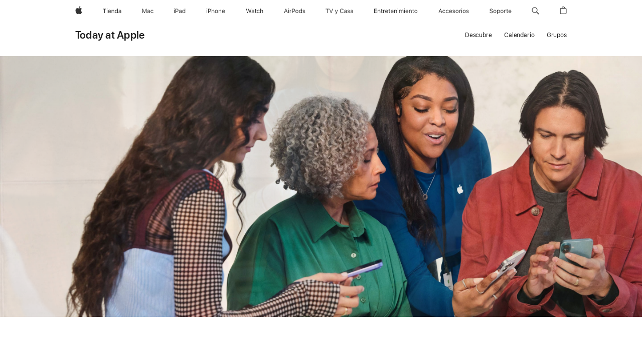

--- FILE ---
content_type: text/html; charset=utf-8
request_url: https://www.apple.com/es/today/event/get-started-iphone/?error=session-not-found
body_size: 123108
content:
<!DOCTYPE html><html dir="ltr" lang="es-ES" class="no-js"><head><meta charSet="utf-8"/><meta name="viewport" content="width=device-width, initial-scale=1, viewport-fit=cover"/><link rel="stylesheet" href="/today/_next/static/css/a210577aa88be0ee.css" data-precedence="next"/><link rel="stylesheet" href="/today/_next/static/css/8ef9b8a69daffee6.css" data-precedence="next"/><link rel="stylesheet" href="/today/_next/static/css/8c154b937cd4651d.css" data-precedence="next"/><link rel="stylesheet" href="/today/_next/static/css/485b62608dba5895.css" data-precedence="next"/><link rel="stylesheet" href="/today/_next/static/css/ed1b1d4ee05672ad.css" data-precedence="next"/><link rel="stylesheet" href="/today/_next/static/css/fa5a5769a16787a5.css" data-precedence="next"/><link rel="stylesheet" href="/today/_next/static/css/2215ed7b11db090c.css" data-precedence="next"/><link rel="stylesheet" href="/today/_next/static/css/cc708ac656ed8e14.css" data-precedence="next"/><link rel="stylesheet" href="/today/_next/static/css/c6282c2fe0d9f985.css" data-precedence="next"/><link rel="stylesheet" href="/today/_next/static/css/bcc1245cd75711fb.css" data-precedence="next"/><link rel="stylesheet" href="/today/_next/static/css/bb53d42b3cb4f34c.css" data-precedence="next"/><link rel="stylesheet" href="/today/_next/static/css/caf634457e6213a1.css" data-precedence="next"/><link rel="stylesheet" href="/today/_next/static/css/e887bbc8be58ef3f.css" data-precedence="next"/><link rel="stylesheet" href="/today/_next/static/css/a8dc21abe02df852.css" data-precedence="next"/><link rel="stylesheet" href="/today/_next/static/css/d480860d5b0e53bc.css" data-precedence="next"/><link rel="stylesheet" href="/today/_next/static/css/411fd8e2d0b77387.css" data-precedence="next"/><link rel="stylesheet" href="/today/_next/static/css/bfd2112d5e4fba10.css" data-precedence="next"/><link rel="stylesheet" href="/today/_next/static/css/9682e796392f172a.css" data-precedence="next"/><link rel="stylesheet" href="/today/_next/static/css/1bea07fe5451a6f8.css" data-precedence="next"/><link rel="stylesheet" href="/today/_next/static/css/8178860562150639.css" data-precedence="next"/><link rel="stylesheet" href="/today/_next/static/css/0001d28c41d80d9b.css" data-precedence="next"/><link rel="stylesheet" href="/today/_next/static/css/6a81c36dfc65e598.css" data-precedence="next"/><link rel="stylesheet" href="/today/_next/static/css/f36440da53bd9ab5.css" data-precedence="next"/><link rel="stylesheet" href="/today/_next/static/css/3c3ffe5ce1487a9b.css" data-precedence="next"/><link rel="stylesheet" href="/today/_next/static/css/93d21bdfefec0292.css" data-precedence="next"/><link rel="stylesheet" href="/today/_next/static/css/1c64bb3ad0f0bb43.css" data-precedence="next"/><link rel="stylesheet" href="/today/_next/static/css/5505533bcf3005c0.css" data-precedence="next"/><link rel="stylesheet" href="/today/_next/static/css/7e1326ac30e57a66.css" data-precedence="next"/><link rel="stylesheet" href="/today/_next/static/css/bf8f6c895f9d58be.css" data-precedence="next"/><link rel="stylesheet" href="/today/_next/static/css/057ff719f127052d.css" data-precedence="next"/><link rel="stylesheet" href="/today/_next/static/css/da0cd5ad90b7158c.css" data-precedence="next"/><link rel="stylesheet" href="/today/_next/static/css/c8ef7afd23e8caac.css" data-precedence="next"/><link rel="stylesheet" href="/today/_next/static/css/a469a1c9743e22b4.css" data-precedence="next"/><link rel="stylesheet" href="/today/_next/static/css/63c247797dfadfed.css" data-precedence="next"/><link rel="stylesheet" href="/today/_next/static/css/8c8705c5e02ff090.css" data-precedence="next"/><link rel="stylesheet" href="/today/_next/static/css/abd1eb4c6bfe20f1.css" data-precedence="next"/><link rel="stylesheet" href="/today/_next/static/css/3a4f22fda163101e.css" data-precedence="next"/><link rel="stylesheet" href="/today/_next/static/css/7a9e210a1a6fe366.css" data-precedence="next"/><link rel="preload" as="script" fetchPriority="low" href="/today/_next/static/chunks/webpack-ac094272a10c50f0.js"/><script src="/today/_next/static/chunks/4bd1b696-182b6b13bdad92e3.js" async=""></script><script src="/today/_next/static/chunks/1255-3ce760e42cc14bfd.js" async=""></script><script src="/today/_next/static/chunks/main-app-5ee524b78158cf1e.js" async=""></script><script src="/today/_next/static/chunks/app/global-error-9993fa6f89ba3cce.js" async=""></script><script src="/today/_next/static/chunks/1545-a187660402a7ebc4.js" async=""></script><script src="/today/_next/static/chunks/8990-84cfb2f026221deb.js" async=""></script><script src="/today/_next/static/chunks/3849-ad0954af0246c63c.js" async=""></script><script src="/today/_next/static/chunks/1972-a7a64254536cc068.js" async=""></script><script src="/today/_next/static/chunks/3389-54766af2354b4932.js" async=""></script><script src="/today/_next/static/chunks/2849-3d98d764184cb3d1.js" async=""></script><script src="/today/_next/static/chunks/app/(standard)/layout-b1ddc87115e0186b.js" async=""></script><script src="/today/_next/static/chunks/1802-154323f487d7ab4b.js" async=""></script><script src="/today/_next/static/chunks/app/layout-106eec3ce9c32252.js" async=""></script><script src="/today/_next/static/chunks/app/(headeronly)/layout-cf27ae86e9ead4d0.js" async=""></script><script src="/today/_next/static/chunks/app/error-0ee55b6847dd60fc.js" async=""></script><script src="/today/_next/static/chunks/app/(standard)/error-c8d39753196ad78e.js" async=""></script><script src="/today/_next/static/chunks/736-7e62dbb6bfe01fcb.js" async=""></script><script src="/today/_next/static/chunks/app/not-found-1411cd4b8dfacad2.js" async=""></script><script src="/today/_next/static/chunks/140-fe86957afc2785c7.js" async=""></script><script src="/today/_next/static/chunks/6102-9ba93bb59eccccc7.js" async=""></script><script src="/today/_next/static/chunks/6490-f9a32a64868b7b60.js" async=""></script><script src="/today/_next/static/chunks/9154-cdc126bcb9c91d58.js" async=""></script><script src="/today/_next/static/chunks/2116-54c486c61c664ee1.js" async=""></script><script src="/today/_next/static/chunks/7265-d0cf32944d2e0c2d.js" async=""></script><script src="/today/_next/static/chunks/app/(standard)/event/%5BcourseSlug%5D/%5B%5B...scheduleId%5D%5D/page-fbf70617e29c1d2a.js" async=""></script><link rel="preload" href="/ac/ac-films/7.2.0/scripts/ac-films.built.js" as="script"/><link rel="preload" href="/ac/localeswitcher/4/es_ES/scripts/localeswitcher.built.js" as="script"/><link rel="preload" href="https://www.apple.com/api-www/global-elements/global-header/v1/assets/globalheader.umd.js" as="script"/><link rel="preload" href="/today/assets/global-elements/globalfooter/es_ES/scripts/ac-globalfooter.built.js" as="script"/><title>Para empezar: iPhone - Apple (ES)</title><meta name="description" content="Sácale el máximo partido a tu iPhone, descubre sus nuevas prestaciones y personalízalo según tus necesidades."/><meta name="version" content="3f778451bdefb08b48c631bd305222d9372ed67a"/><meta name="globalnav-store-key" content="SFX9YPYY9PPXCU9KH"/><link rel="canonical" href="https://www.apple.com/es/today/event/get-started-iphone/"/><meta property="og:title" content="Para empezar: iPhone - Apple (ES)"/><meta property="og:description" content="Sácale el máximo partido a tu iPhone, descubre sus nuevas prestaciones y personalízalo según tus necesidades."/><meta property="og:url" content="https://www.apple.com/es/today/event/get-started-iphone/"/><meta property="og:site_name" content="Today at Apple"/><meta property="og:locale" content="es_ES"/><meta property="og:image" content="https://digitalassets-taa.cdn-apple.com/en/us/get-started-iphone-new-wwget-started-iphone-new-wwget-started-iphone-new_16x9.jpg?output-format=jpg&amp;output-quality=70&amp;resize=1200:*"/><meta property="og:type" content="website"/><meta name="twitter:card" content="summary_large_image"/><meta name="twitter:site" content="@apple"/><meta name="twitter:title" content="Para empezar: iPhone - Apple (ES)"/><meta name="twitter:description" content="Sácale el máximo partido a tu iPhone, descubre sus nuevas prestaciones y personalízalo según tus necesidades."/><meta name="twitter:image" content="https://digitalassets-taa.cdn-apple.com/en/us/get-started-iphone-new-wwget-started-iphone-new-wwget-started-iphone-new_16x9.jpg?output-format=jpg&amp;output-quality=70&amp;resize=1200:*"/><link rel="icon" href="https://www.apple.com/favicon.ico"/><link rel="stylesheet" type="text/css" media="all" href="/wss/fonts?families=SF+Pro,v3|SF+Pro+Icons,v3"/><link rel="stylesheet" type="text/css" href="https://www.apple.com/api-www/global-elements/global-header/v1/assets/globalheader.css"/><link rel="stylesheet" type="text/css" href="/today/assets/global-elements/globalfooter/es_ES/styles/ac-globalfooter.built.css"/><link rel="stylesheet" href="/ac/ac-films/7.2.0/styles/modal.css"/><script src="/metrics/ac-analytics/latest/scripts/ac-analytics.js"></script><script>(self.__next_s=self.__next_s||[]).push(["/ac/ac-films/7.2.0/scripts/ac-films.built.js",{}])</script><script src="/today/_next/static/chunks/polyfills-42372ed130431b0a.js" noModule=""></script></head><body><div hidden=""><!--$--><!--/$--></div><div><div id="globalheader"><aside id="globalmessage-segment" lang="es-ES" dir="ltr" class="globalmessage-segment"><ul data-strings="{&quot;view&quot;:&quot;Página principal de la tienda {%STOREFRONT%}&quot;,&quot;segments&quot;:{&quot;smb&quot;:&quot;Página principal de la tienda para empresas&quot;,&quot;eduInd&quot;:&quot;Página principal de la tienda para educación&quot;,&quot;other&quot;:&quot;Página principal de la tienda&quot;},&quot;exit&quot;:&quot;Salir&quot;}" class="globalmessage-segment-content"></ul></aside><nav id="globalnav" lang="es-ES" dir="ltr" aria-label="Global" data-analytics-element-engagement-start="globalnav:onFlyoutOpen" data-analytics-element-engagement-end="globalnav:onFlyoutClose" data-store-api="/[storefront]/shop/bag/status" data-analytics-activitymap-region-id="global nav" data-analytics-region="global nav" class="globalnav no-js   "><div class="globalnav-content"><div class="globalnav-item globalnav-menuback"><button aria-label="Menú principal" class="globalnav-menuback-button"><span class="globalnav-chevron-icon"><svg height="48" viewBox="0 0 9 48" width="9" xmlns="http://www.w3.org/2000/svg"><path d="m1.5618 24.0621 6.5581-6.4238c.2368-.2319.2407-.6118.0088-.8486-.2324-.2373-.6123-.2407-.8486-.0088l-7 6.8569c-.1157.1138-.1807.2695-.1802.4316.001.1621.0674.3174.1846.4297l7 6.7241c.1162.1118.2661.1675.4155.1675.1577 0 .3149-.062.4326-.1846.2295-.2388.2222-.6187-.0171-.8481z"/></svg></span></button></div><ul id="globalnav-list" class="globalnav-list"><li data-analytics-element-engagement="globalnav hover - apple" class="
				globalnav-item
				globalnav-item-apple
				
				
			"><a href="/es/" data-globalnav-item-name="apple" data-analytics-title="apple home" aria-label="Apple" class="globalnav-link globalnav-link-apple"><span class="globalnav-image-regular globalnav-link-image"><svg height="44" viewBox="0 0 14 44" width="14" xmlns="http://www.w3.org/2000/svg"><path d="m13.0729 17.6825a3.61 3.61 0 0 0 -1.7248 3.0365 3.5132 3.5132 0 0 0 2.1379 3.2223 8.394 8.394 0 0 1 -1.0948 2.2618c-.6816.9812-1.3943 1.9623-2.4787 1.9623s-1.3633-.63-2.613-.63c-1.2187 0-1.6525.6507-2.644.6507s-1.6834-.9089-2.4787-2.0243a9.7842 9.7842 0 0 1 -1.6628-5.2776c0-3.0984 2.014-4.7405 3.9969-4.7405 1.0535 0 1.9314.6919 2.5924.6919.63 0 1.6112-.7333 2.8092-.7333a3.7579 3.7579 0 0 1 3.1604 1.5802zm-3.7284-2.8918a3.5615 3.5615 0 0 0 .8469-2.22 1.5353 1.5353 0 0 0 -.031-.32 3.5686 3.5686 0 0 0 -2.3445 1.2084 3.4629 3.4629 0 0 0 -.8779 2.1585 1.419 1.419 0 0 0 .031.2892 1.19 1.19 0 0 0 .2169.0207 3.0935 3.0935 0 0 0 2.1586-1.1368z"/></svg></span><span class="globalnav-image-compact globalnav-link-image"><svg height="48" viewBox="0 0 17 48" width="17" xmlns="http://www.w3.org/2000/svg"><path d="m15.5752 19.0792a4.2055 4.2055 0 0 0 -2.01 3.5376 4.0931 4.0931 0 0 0 2.4908 3.7542 9.7779 9.7779 0 0 1 -1.2755 2.6351c-.7941 1.1431-1.6244 2.2862-2.8878 2.2862s-1.5883-.734-3.0443-.734c-1.42 0-1.9252.7581-3.08.7581s-1.9611-1.0589-2.8876-2.3584a11.3987 11.3987 0 0 1 -1.9373-6.1487c0-3.61 2.3464-5.523 4.6566-5.523 1.2274 0 2.25.8062 3.02.8062.734 0 1.8771-.8543 3.2729-.8543a4.3778 4.3778 0 0 1 3.6822 1.841zm-6.8586-2.0456a1.3865 1.3865 0 0 1 -.2527-.024 1.6557 1.6557 0 0 1 -.0361-.337 4.0341 4.0341 0 0 1 1.0228-2.5148 4.1571 4.1571 0 0 1 2.7314-1.4078 1.7815 1.7815 0 0 1 .0361.373 4.1487 4.1487 0 0 1 -.9867 2.587 3.6039 3.6039 0 0 1 -2.5148 1.3236z"/></svg></span><span class="globalnav-link-text">Apple</span></a></li><li data-topnav-flyout-item="menu" data-topnav-flyout-label="Menu" role="none" class="globalnav-item globalnav-menu"><div data-topnav-flyout="menu" class="globalnav-flyout"><div class="globalnav-menu-list"><div data-analytics-element-engagement="globalnav hover - store" class="
				globalnav-item
				globalnav-item-store
				globalnav-item-menu
				
			"><ul role="none" class="globalnav-submenu-trigger-group"><li class="globalnav-submenu-trigger-item"><a href="/es/shop/goto/store" data-globalnav-item-name="store" data-topnav-flyout-trigger-compact="true" data-analytics-title="store" data-analytics-element-engagement="hover - store" aria-label="Tienda" class="globalnav-link globalnav-submenu-trigger-link globalnav-link-store"><span class="globalnav-link-text-container"><span class="globalnav-image-regular globalnav-link-image"><svg height="44" viewBox="0 0 37 44" width="37" xmlns="http://www.w3.org/2000/svg"><path d="m2.9771 25.9998v-7.5058h-2.7247v-.9492h6.5039v.9492h-2.7246v7.5059h-1.0546zm4.8667-8.2382c0-.3867.3164-.7031.7031-.7031s.7031.3163.7031.7031-.3164.7031-.7031.7031-.7031-.3164-.7031-.7031zm.1992 1.9218h1.0078v6.3164h-1.0078zm8.0009 4.6817c-.293 1.0781-1.2773 1.7461-2.6602 1.7461-1.752 0-2.8477-1.2656-2.8477-3.2637 0-1.9863 1.1133-3.2754 2.8477-3.2754 1.7051 0 2.7422 1.2129 2.7422 3.1758v.3867h-4.541v.0469c.0527 1.248.75 2.0391 1.8223 2.0391.8145 0 1.3652-.2988 1.6289-.8555zm-4.4589-2.0449h3.4805c-.0234-1.1191-.6914-1.8574-1.6934-1.8574-1.0078-.0001-1.711.7382-1.7871 1.8574zm6.0029-2.6368h.9609v.9961h.0938c.3164-.6973.9316-1.1074 1.8984-1.1074 1.418 0 2.209.8379 2.209 2.3379v4.0898h-1.0078v-3.8438c0-1.1367-.4805-1.6758-1.4883-1.6758s-1.6582.6738-1.6582 1.7812v3.7383h-1.0078zm6.5654 3.1582c0-1.9805 1.0488-3.2695 2.6543-3.2695.8789 0 1.623.416 1.9805 1.1074h.0879v-3.5039h1.0078v8.8242h-.9609v-1.0078h-.0938c-.3984.7031-1.1484 1.1191-2.0215 1.1191-1.6172.0001-2.6543-1.2831-2.6543-3.2695zm1.043 0c0 1.4766.6914 2.3613 1.8457 2.3613 1.1484 0 1.8574-.9023 1.8574-2.3613 0-1.4473-.7148-2.3613-1.8574-2.3613-1.1484 0-1.8457.8906-1.8457 2.3613zm6.1494 1.3887c0-1.1309.832-1.7812 2.3027-1.8691l1.8223-.1113v-.5742c0-.7793-.4863-1.207-1.4297-1.207-.7559 0-1.2832.2871-1.4238.7852h-1.0195c.1348-1.0137 1.1309-1.6816 2.4785-1.6816 1.541 0 2.4023.791 2.4023 2.1035v4.3242h-.9609v-.9316h-.0938c-.4102.6738-1.1016 1.043-1.9453 1.043-1.2246-.0002-2.1328-.7268-2.1328-1.8811zm4.125-.5859v-.5801l-1.6992.1113c-.9609.0645-1.3828.3984-1.3828 1.0312 0 .6445.5449 1.0195 1.2773 1.0195 1.0371.0001 1.8047-.6796 1.8047-1.5819z"/></svg></span><span class="globalnav-link-text">Tienda</span></span></a></li></ul></div><div data-analytics-element-engagement="globalnav hover - mac" class="
				globalnav-item
				globalnav-item-mac
				globalnav-item-menu
				
			"><ul role="none" class="globalnav-submenu-trigger-group"><li class="globalnav-submenu-trigger-item"><a href="/es/mac/" data-globalnav-item-name="mac" data-topnav-flyout-trigger-compact="true" data-analytics-title="mac" data-analytics-element-engagement="hover - mac" aria-label="Mac" class="globalnav-link globalnav-submenu-trigger-link globalnav-link-mac"><span class="globalnav-link-text-container"><span class="globalnav-image-regular globalnav-link-image"><svg height="44" viewBox="0 0 23 44" width="23" xmlns="http://www.w3.org/2000/svg"><path d="m8.1558 25.9987v-6.457h-.0703l-2.666 6.457h-.8907l-2.666-6.457h-.0703v6.457h-.9844v-8.4551h1.2246l2.8945 7.0547h.0938l2.8945-7.0547h1.2246v8.4551zm2.5166-1.7696c0-1.1309.832-1.7812 2.3027-1.8691l1.8223-.1113v-.5742c0-.7793-.4863-1.207-1.4297-1.207-.7559 0-1.2832.2871-1.4238.7852h-1.0195c.1348-1.0137 1.1309-1.6816 2.4785-1.6816 1.541 0 2.4023.791 2.4023 2.1035v4.3242h-.9609v-.9318h-.0938c-.4102.6738-1.1016 1.043-1.9453 1.043-1.2246 0-2.1328-.7266-2.1328-1.8809zm4.125-.5859v-.5801l-1.6992.1113c-.9609.0645-1.3828.3984-1.3828 1.0312 0 .6445.5449 1.0195 1.2773 1.0195 1.0371.0001 1.8047-.6796 1.8047-1.5819zm6.958-2.0273c-.1641-.627-.7207-1.1367-1.6289-1.1367-1.1367 0-1.8516.9082-1.8516 2.3379 0 1.459.7266 2.3848 1.8516 2.3848.8496 0 1.4414-.3926 1.6289-1.1074h1.0195c-.1816 1.1602-1.125 2.0156-2.6426 2.0156-1.7695 0-2.9004-1.2832-2.9004-3.293 0-1.9688 1.125-3.2461 2.8945-3.2461 1.5352 0 2.4727.9199 2.6484 2.0449z"/></svg></span><span class="globalnav-link-text">Mac</span></span></a></li></ul></div><div data-analytics-element-engagement="globalnav hover - ipad" class="
				globalnav-item
				globalnav-item-ipad
				globalnav-item-menu
				
			"><ul role="none" class="globalnav-submenu-trigger-group"><li class="globalnav-submenu-trigger-item"><a href="/es/ipad/" data-globalnav-item-name="ipad" data-topnav-flyout-trigger-compact="true" data-analytics-title="ipad" data-analytics-element-engagement="hover - ipad" aria-label="iPad" class="globalnav-link globalnav-submenu-trigger-link globalnav-link-ipad"><span class="globalnav-link-text-container"><span class="globalnav-image-regular globalnav-link-image"><svg height="44" viewBox="0 0 24 44" width="24" xmlns="http://www.w3.org/2000/svg"><path d="m14.9575 23.7002c0 .902-.768 1.582-1.805 1.582-.732 0-1.277-.375-1.277-1.02 0-.632.422-.966 1.383-1.031l1.699-.111zm-1.395-4.072c-1.347 0-2.343.668-2.478 1.681h1.019c.141-.498.668-.785 1.424-.785.944 0 1.43.428 1.43 1.207v.574l-1.822.112c-1.471.088-2.303.738-2.303 1.869 0 1.154.908 1.881 2.133 1.881.844 0 1.535-.369 1.945-1.043h.094v.931h.961v-4.324c0-1.312-.862-2.103-2.403-2.103zm6.769 5.575c-1.155 0-1.846-.885-1.846-2.361 0-1.471.697-2.362 1.846-2.362 1.142 0 1.857.914 1.857 2.362 0 1.459-.709 2.361-1.857 2.361zm1.834-8.027v3.503h-.088c-.358-.691-1.102-1.107-1.981-1.107-1.605 0-2.654 1.289-2.654 3.27 0 1.986 1.037 3.269 2.654 3.269.873 0 1.623-.416 2.022-1.119h.093v1.008h.961v-8.824zm-15.394 4.869h-1.863v-3.563h1.863c1.225 0 1.899.639 1.899 1.799 0 1.119-.697 1.764-1.899 1.764zm.276-4.5h-3.194v8.455h1.055v-3.018h2.127c1.588 0 2.719-1.119 2.719-2.701 0-1.611-1.108-2.736-2.707-2.736zm-6.064 8.454h1.008v-6.316h-1.008zm-.199-8.237c0-.387.316-.704.703-.704s.703.317.703.704c0 .386-.316.703-.703.703s-.703-.317-.703-.703z"/></svg></span><span class="globalnav-link-text">iPad</span></span></a></li></ul></div><div data-analytics-element-engagement="globalnav hover - iphone" class="
				globalnav-item
				globalnav-item-iphone
				globalnav-item-menu
				
			"><ul role="none" class="globalnav-submenu-trigger-group"><li class="globalnav-submenu-trigger-item"><a href="/es/iphone/" data-globalnav-item-name="iphone" data-topnav-flyout-trigger-compact="true" data-analytics-title="iphone" data-analytics-element-engagement="hover - iphone" aria-label="iPhone" class="globalnav-link globalnav-submenu-trigger-link globalnav-link-iphone"><span class="globalnav-link-text-container"><span class="globalnav-image-regular globalnav-link-image"><svg height="44" viewBox="0 0 38 44" width="38" xmlns="http://www.w3.org/2000/svg"><path d="m32.7129 22.3203h3.48c-.023-1.119-.691-1.857-1.693-1.857-1.008 0-1.711.738-1.787 1.857zm4.459 2.045c-.293 1.078-1.277 1.746-2.66 1.746-1.752 0-2.848-1.266-2.848-3.264 0-1.986 1.113-3.275 2.848-3.275 1.705 0 2.742 1.213 2.742 3.176v.386h-4.541v.047c.053 1.248.75 2.039 1.822 2.039.815 0 1.366-.298 1.629-.855zm-12.282-4.682h.961v.996h.094c.316-.697.932-1.107 1.898-1.107 1.418 0 2.209.838 2.209 2.338v4.09h-1.007v-3.844c0-1.137-.481-1.676-1.489-1.676s-1.658.674-1.658 1.781v3.739h-1.008zm-2.499 3.158c0-1.5-.674-2.361-1.869-2.361-1.196 0-1.87.861-1.87 2.361 0 1.495.674 2.362 1.87 2.362 1.195 0 1.869-.867 1.869-2.362zm-4.782 0c0-2.033 1.114-3.269 2.913-3.269 1.798 0 2.912 1.236 2.912 3.269 0 2.028-1.114 3.27-2.912 3.27-1.799 0-2.913-1.242-2.913-3.27zm-6.636-5.666h1.008v3.504h.093c.317-.697.979-1.107 1.946-1.107 1.336 0 2.179.855 2.179 2.338v4.09h-1.007v-3.844c0-1.119-.504-1.676-1.459-1.676-1.131 0-1.752.715-1.752 1.781v3.739h-1.008zm-6.015 4.87h1.863c1.202 0 1.899-.645 1.899-1.764 0-1.16-.674-1.799-1.899-1.799h-1.863zm2.139-4.5c1.599 0 2.707 1.125 2.707 2.736 0 1.582-1.131 2.701-2.719 2.701h-2.127v3.018h-1.055v-8.455zm-6.114 8.454h1.008v-6.316h-1.008zm-.2-8.238c0-.386.317-.703.703-.703.387 0 .704.317.704.703 0 .387-.317.704-.704.704-.386 0-.703-.317-.703-.704z"/></svg></span><span class="globalnav-link-text">iPhone</span></span></a></li></ul></div><div data-analytics-element-engagement="globalnav hover - watch" class="
				globalnav-item
				globalnav-item-watch
				globalnav-item-menu
				
			"><ul role="none" class="globalnav-submenu-trigger-group"><li class="globalnav-submenu-trigger-item"><a href="/es/watch/" data-globalnav-item-name="watch" data-topnav-flyout-trigger-compact="true" data-analytics-title="watch" data-analytics-element-engagement="hover - watch" aria-label="Watch" class="globalnav-link globalnav-submenu-trigger-link globalnav-link-watch"><span class="globalnav-link-text-container"><span class="globalnav-image-regular globalnav-link-image"><svg height="44" viewBox="0 0 35 44" width="35" xmlns="http://www.w3.org/2000/svg"><path d="m28.9819 17.1758h1.008v3.504h.094c.316-.697.978-1.108 1.945-1.108 1.336 0 2.18.856 2.18 2.338v4.09h-1.008v-3.844c0-1.119-.504-1.675-1.459-1.675-1.131 0-1.752.715-1.752 1.781v3.738h-1.008zm-2.42 4.441c-.164-.627-.721-1.136-1.629-1.136-1.137 0-1.852.908-1.852 2.338 0 1.459.727 2.384 1.852 2.384.849 0 1.441-.392 1.629-1.107h1.019c-.182 1.16-1.125 2.016-2.642 2.016-1.77 0-2.901-1.284-2.901-3.293 0-1.969 1.125-3.247 2.895-3.247 1.535 0 2.472.92 2.648 2.045zm-6.533-3.568v1.635h1.407v.844h-1.407v3.574c0 .744.282 1.06.938 1.06.182 0 .281-.006.469-.023v.85c-.2.035-.393.058-.592.058-1.301 0-1.822-.48-1.822-1.687v-3.832h-1.02v-.844h1.02v-1.635zm-4.2 5.596v-.58l-1.699.111c-.961.064-1.383.398-1.383 1.031 0 .645.545 1.02 1.277 1.02 1.038 0 1.805-.68 1.805-1.582zm-4.125.586c0-1.131.832-1.782 2.303-1.869l1.822-.112v-.574c0-.779-.486-1.207-1.43-1.207-.755 0-1.283.287-1.423.785h-1.02c.135-1.014 1.131-1.682 2.479-1.682 1.541 0 2.402.792 2.402 2.104v4.324h-.961v-.931h-.094c-.41.673-1.101 1.043-1.945 1.043-1.225 0-2.133-.727-2.133-1.881zm-7.684 1.769h-.996l-2.303-8.455h1.101l1.682 6.873h.07l1.893-6.873h1.066l1.893 6.873h.07l1.682-6.873h1.101l-2.302 8.455h-.996l-1.946-6.674h-.07z"/></svg></span><span class="globalnav-link-text">Watch</span></span></a></li></ul></div><div data-analytics-element-engagement="globalnav hover - airpods" class="
				globalnav-item
				globalnav-item-airpods
				globalnav-item-menu
				
			"><ul role="none" class="globalnav-submenu-trigger-group"><li class="globalnav-submenu-trigger-item"><a href="/es/airpods/" data-globalnav-item-name="airpods" data-topnav-flyout-trigger-compact="true" data-analytics-title="airpods" data-analytics-element-engagement="hover - airpods" aria-label="AirPods" class="globalnav-link globalnav-submenu-trigger-link globalnav-link-airpods"><span class="globalnav-link-text-container"><span class="globalnav-image-regular globalnav-link-image"><svg height="44" viewBox="0 0 43 44" width="43" xmlns="http://www.w3.org/2000/svg"><path d="m11.7153 19.6836h.961v.937h.094c.187-.615.914-1.048 1.752-1.048.164 0 .375.011.504.029v1.008c-.082-.024-.446-.059-.645-.059-.961 0-1.658.645-1.658 1.535v3.914h-1.008zm28.135-.111c1.324 0 2.244.656 2.379 1.693h-.996c-.135-.504-.627-.838-1.389-.838-.75 0-1.336.381-1.336.943 0 .434.352.704 1.096.885l.973.235c1.189.287 1.763.802 1.763 1.711 0 1.13-1.095 1.91-2.531 1.91-1.406 0-2.373-.674-2.484-1.723h1.037c.17.533.674.873 1.482.873.85 0 1.459-.404 1.459-.984 0-.434-.328-.727-1.002-.891l-1.084-.264c-1.183-.287-1.722-.796-1.722-1.71 0-1.049 1.013-1.84 2.355-1.84zm-6.665 5.631c-1.155 0-1.846-.885-1.846-2.362 0-1.471.697-2.361 1.846-2.361 1.142 0 1.857.914 1.857 2.361 0 1.459-.709 2.362-1.857 2.362zm1.834-8.028v3.504h-.088c-.358-.691-1.102-1.107-1.981-1.107-1.605 0-2.654 1.289-2.654 3.269 0 1.987 1.037 3.27 2.654 3.27.873 0 1.623-.416 2.022-1.119h.094v1.007h.961v-8.824zm-9.001 8.028c-1.195 0-1.869-.868-1.869-2.362 0-1.5.674-2.361 1.869-2.361 1.196 0 1.869.861 1.869 2.361 0 1.494-.673 2.362-1.869 2.362zm0-5.631c-1.799 0-2.912 1.236-2.912 3.269 0 2.028 1.113 3.27 2.912 3.27s2.912-1.242 2.912-3.27c0-2.033-1.113-3.269-2.912-3.269zm-17.071 6.427h1.008v-6.316h-1.008zm-.199-8.238c0-.387.317-.703.703-.703.387 0 .703.316.703.703s-.316.703-.703.703c-.386 0-.703-.316-.703-.703zm-6.137 4.922 1.324-3.773h.093l1.325 3.773zm1.892-5.139h-1.043l-3.117 8.455h1.107l.85-2.42h3.363l.85 2.42h1.107zm14.868 4.5h-1.864v-3.562h1.864c1.224 0 1.898.639 1.898 1.799 0 1.119-.697 1.763-1.898 1.763zm.275-4.5h-3.193v8.455h1.054v-3.017h2.127c1.588 0 2.719-1.119 2.719-2.701 0-1.612-1.107-2.737-2.707-2.737z"/></svg></span><span class="globalnav-link-text">AirPods</span></span></a></li></ul></div><div data-analytics-element-engagement="globalnav hover - tv-home" class="
				globalnav-item
				globalnav-item-tv-home
				globalnav-item-menu
				
			"><ul role="none" class="globalnav-submenu-trigger-group"><li class="globalnav-submenu-trigger-item"><a href="/es/tv-home/" data-globalnav-item-name="tv-home" data-topnav-flyout-trigger-compact="true" data-analytics-title="tv &amp; home" data-analytics-element-engagement="hover - tv &amp; home" aria-label="TV y Casa" class="globalnav-link globalnav-submenu-trigger-link globalnav-link-tv-home"><span class="globalnav-link-text-container"><span class="globalnav-image-regular globalnav-link-image"><svg height="44" viewBox="0 0 55 44" width="55" xmlns="http://www.w3.org/2000/svg"><path d="m2.9754 25.9948v-7.5058h-2.7246v-.9492h6.5039v.9492h-2.7246v7.5059h-1.0547zm7.7314 0-3.1172-8.4551h1.1074l2.4844 7.0898h.0938l2.4844-7.0898h1.1074l-3.1172 8.4551zm8.7486 2.25v-.8613c.123.0234.2812.0293.4219.0293.5801 0 .8965-.2754 1.1602-1.0371l.1172-.375-2.3379-6.3223h1.0898l1.7344 5.1973h.0938l1.7285-5.1973h1.0723l-2.4668 6.7031c-.5391 1.4648-1.043 1.8984-2.1621 1.8984-.1349.0001-.3107-.0116-.4513-.0351zm9.375-6.4746c0-2.7305 1.4297-4.4297 3.7266-4.4297 1.7812 0 3.1699 1.1191 3.4219 2.748h-1.0723c-.2812-1.0898-1.1836-1.7754-2.3496-1.7754-1.623 0-2.6426 1.3359-2.6426 3.457s1.0195 3.4512 2.6484 3.4512c1.1777 0 2.0742-.6035 2.3438-1.582h1.0723c-.2812 1.5527-1.6172 2.5547-3.416 2.5547-2.297.0001-3.7325-1.6992-3.7325-4.4238zm8.2939 2.4551c0-1.1309.832-1.7812 2.3027-1.8691l1.8223-.1113v-.5742c0-.7793-.4863-1.207-1.4297-1.207-.7559 0-1.2832.2871-1.4238.7852h-1.0195c.1348-1.0137 1.1309-1.6816 2.4785-1.6816 1.541 0 2.4023.791 2.4023 2.1035v4.3242h-.9609v-.9316h-.0938c-.4102.6738-1.1016 1.043-1.9453 1.043-1.2246-.0002-2.1328-.7268-2.1328-1.8811zm4.125-.5859v-.5801l-1.6992.1113c-.9609.0645-1.3828.3984-1.3828 1.0312 0 .6445.5449 1.0195 1.2773 1.0195 1.0371.0001 1.8047-.6796 1.8047-1.5819zm4.9605-4.0723c1.3242 0 2.2441.6562 2.3789 1.6934h-.9961c-.1348-.5039-.627-.8379-1.3887-.8379-.75 0-1.3359.3809-1.3359.9434 0 .4336.3516.7031 1.0957.8848l.9727.2344c1.1894.287 1.7636.8026 1.7636 1.7108 0 1.1309-1.0957 1.9102-2.5312 1.9102-1.4062 0-2.373-.6738-2.4844-1.7227h1.0371c.1699.5332.6738.873 1.4824.873.8496 0 1.459-.4043 1.459-.9844 0-.4336-.3281-.7266-1.002-.8906l-1.084-.2637c-1.1836-.2871-1.7227-.7969-1.7227-1.7109.0001-1.0488 1.0138-1.8398 2.3556-1.8398zm3.5771 4.6582c0-1.1309.832-1.7812 2.3027-1.8691l1.8223-.1113v-.5742c0-.7793-.4863-1.207-1.4297-1.207-.7559 0-1.2832.2871-1.4238.7852h-1.0195c.1348-1.0137 1.1309-1.6816 2.4785-1.6816 1.541 0 2.4023.791 2.4023 2.1035v4.3242h-.9609v-.9316h-.0938c-.4102.6738-1.1016 1.043-1.9453 1.043-1.2246-.0002-2.1328-.7268-2.1328-1.8811zm4.125-.5859v-.5801l-1.6992.1113c-.9609.0645-1.3828.3984-1.3828 1.0312 0 .6445.5449 1.0195 1.2773 1.0195 1.0371.0001 1.8047-.6796 1.8047-1.5819z"/></svg></span><span class="globalnav-link-text">TV y Casa</span></span></a></li></ul></div><div data-analytics-element-engagement="globalnav hover - entertainment" class="
				globalnav-item
				globalnav-item-entertainment
				globalnav-item-menu
				
			"><ul role="none" class="globalnav-submenu-trigger-group"><li class="globalnav-submenu-trigger-item"><a href="/es/entertainment/" data-globalnav-item-name="entertainment" data-topnav-flyout-trigger-compact="true" data-analytics-title="entertainment" data-analytics-element-engagement="hover - entertainment" aria-label="Entretenimiento" class="globalnav-link globalnav-submenu-trigger-link globalnav-link-entertainment"><span class="globalnav-link-text-container"><span class="globalnav-image-regular globalnav-link-image"><svg height="44" viewBox="0 0 88 44" width="88" xmlns="http://www.w3.org/2000/svg"><path d="m1.0781 17.5449h5.2383v.9492h-4.1836v2.7129h3.9668v.9375h-3.9668v2.9062h4.1836v.9492h-5.2383v-8.4551zm6.8994 2.1387h1.0195v.9492h.0938c.3164-.668.9082-1.0605 1.8398-1.0605 1.418 0 2.209.8379 2.209 2.3379v4.0898h-1.0195v-3.8438c0-1.1367-.4688-1.6816-1.4766-1.6816s-1.6465.6797-1.6465 1.7871v3.7383h-1.0195zm7.2803 4.6758v-3.832h-.9961v-.8438h.9961v-1.6348h1.0547v1.6348h1.3828v.8438h-1.3828v3.5742c0 .7441.2578 1.043.9141 1.043.1816 0 .2812-.0059.4688-.0234v.8672c-.1992.0352-.3926.0586-.5918.0586-1.3008 0-1.8457-.4805-1.8457-1.6875zm3.8418-4.6758h1.0195v.9375h.0938c.2402-.6621.832-1.0488 1.6875-1.0488.1934 0 .4102.0234.5098.041v.9902c-.2109-.0352-.4043-.0586-.627-.0586-.9727 0-1.6641.6152-1.6641 1.541v3.9141h-1.0195zm3.958 3.1816v-.0059c0-1.9512 1.1133-3.2871 2.8301-3.2871s2.7598 1.2773 2.7598 3.1641v.3984h-4.5469c.0293 1.3066.75 2.0684 1.875 2.0684.8555 0 1.3828-.4043 1.5527-.7852l.0234-.0527h1.0195l-.0117.0469c-.2168.8555-1.1191 1.6992-2.6074 1.6992-1.8047 0-2.8945-1.2656-2.8945-3.2461zm1.0605-.5449h3.4922c-.1055-1.248-.7969-1.8398-1.7285-1.8398-.9375 0-1.6523.6387-1.7637 1.8398zm6.3896 2.0391v-3.832h-.9961v-.8438h.9961v-1.6348h1.0547v1.6348h1.3828v.8438h-1.3828v3.5742c0 .7441.2578 1.043.9141 1.043.1816 0 .2812-.0059.4688-.0234v.8672c-.1992.0352-.3926.0586-.5918.0586-1.3008 0-1.8457-.4805-1.8457-1.6875zm3.4365-1.4941v-.0059c0-1.9512 1.1133-3.2871 2.8301-3.2871s2.7598 1.2773 2.7598 3.1641v.3984h-4.5469c.0293 1.3066.75 2.0684 1.875 2.0684.8555 0 1.3828-.4043 1.5527-.7852l.0234-.0527h1.0195l-.0117.0469c-.2168.8555-1.1191 1.6992-2.6074 1.6992-1.8047 0-2.8945-1.2656-2.8945-3.2461zm1.0605-.5449h3.4922c-.1055-1.248-.7969-1.8398-1.7285-1.8398-.9375 0-1.6523.6387-1.7637 1.8398zm5.9912-2.6367h1.0195v.9492h.0938c.3164-.668.9082-1.0605 1.8398-1.0605 1.418 0 2.209.8379 2.209 2.3379v4.0898h-1.0195v-3.8438c0-1.1367-.4688-1.6816-1.4766-1.6816s-1.6465.6797-1.6465 1.7871v3.7383h-1.0195zm6.7178-1.9219c0-.3867.3164-.7031.7031-.7031s.7031.3164.7031.7031-.3164.7031-.7031.7031-.7031-.3164-.7031-.7031zm.1875 1.9219h1.0195v6.3164h-1.0195zm2.8213 0h1.0195v.9609h.0938c.2812-.6797.8789-1.0723 1.7051-1.0723.8555 0 1.4531.4512 1.7461 1.1074h.0938c.3398-.668 1.0605-1.1074 1.9336-1.1074 1.2891 0 2.0098.7383 2.0098 2.0625v4.3652h-1.0195v-4.1309c0-.9316-.4277-1.3945-1.3184-1.3945-.8789 0-1.459.6621-1.459 1.4648v4.0605h-1.0195v-4.2891c0-.75-.5156-1.2363-1.3125-1.2363-.8262 0-1.4531.7207-1.4531 1.6113v3.9141h-1.0195v-6.3164zm10.1572-1.9219c0-.3867.3164-.7031.7031-.7031s.7031.3164.7031.7031-.3164.7031-.7031.7031-.7031-.3164-.7031-.7031zm.1875 1.9219h1.0195v6.3164h-1.0195zm2.5059 3.1816v-.0059c0-1.9512 1.1133-3.2871 2.8301-3.2871s2.7598 1.2773 2.7598 3.1641v.3984h-4.5469c.0293 1.3066.75 2.0684 1.875 2.0684.8555 0 1.3828-.4043 1.5527-.7852l.0234-.0527h1.0195l-.0117.0469c-.2168.8555-1.1191 1.6992-2.6074 1.6992-1.8047 0-2.8945-1.2656-2.8945-3.2461zm1.0605-.5449h3.4922c-.1055-1.248-.7969-1.8398-1.7285-1.8398-.9375 0-1.6523.6387-1.7637 1.8398zm5.9912-2.6367h1.0195v.9492h.0938c.3164-.668.9082-1.0605 1.8398-1.0605 1.418 0 2.209.8379 2.209 2.3379v4.0898h-1.0195v-3.8438c0-1.1367-.4688-1.6816-1.4766-1.6816s-1.6465.6797-1.6465 1.7871v3.7383h-1.0195zm7.2803 4.6758v-3.832h-.9961v-.8438h.9961v-1.6348h1.0547v1.6348h1.3828v.8438h-1.3828v3.5742c0 .7441.2578 1.043.9141 1.043.1816 0 .2812-.0059.4688-.0234v.8672c-.1992.0352-.3926.0586-.5918.0586-1.3008 0-1.8457-.4805-1.8457-1.6875zm3.4365-1.5117v-.0117c0-2.0273 1.1133-3.2637 2.9121-3.2637s2.9121 1.2363 2.9121 3.2637v.0117c0 2.0215-1.1133 3.2637-2.9121 3.2637s-2.9121-1.2422-2.9121-3.2637zm4.7812 0v-.0117c0-1.4941-.6738-2.3613-1.8691-2.3613s-1.8691.8672-1.8691 2.3613v.0117c0 1.4883.6738 2.3613 1.8691 2.3613s1.8691-.873 1.8691-2.3613z"/></svg></span><span class="globalnav-link-text">Entretenimiento</span></span></a></li></ul></div><div data-analytics-element-engagement="globalnav hover - accessories" class="
				globalnav-item
				globalnav-item-accessories
				globalnav-item-menu
				
			"><ul role="none" class="globalnav-submenu-trigger-group"><li class="globalnav-submenu-trigger-item"><a href="/es/shop/goto/buy_accessories" data-globalnav-item-name="accessories" data-topnav-flyout-trigger-compact="true" data-analytics-title="accessories" data-analytics-element-engagement="hover - accessories" aria-label="Accesorios" class="globalnav-link globalnav-submenu-trigger-link globalnav-link-accessories"><span class="globalnav-link-text-container"><span class="globalnav-image-regular globalnav-link-image"><svg height="44" viewBox="0 0 61 44" width="61" xmlns="http://www.w3.org/2000/svg"><path d="m5.7388 23.5801h-3.3633l-.8496 2.4199h-1.1074l3.1172-8.4551h1.043l3.1171 8.4551h-1.1074zm-3.0528-.8965h2.7422l-1.3242-3.7734h-.0937zm10.0987-1.0664c-.1641-.627-.7207-1.1367-1.6289-1.1367-1.1367 0-1.8516.9082-1.8516 2.3379 0 1.459.7266 2.3848 1.8516 2.3848.8496 0 1.4414-.3926 1.6289-1.1074h1.0195c-.1816 1.1602-1.125 2.0156-2.6426 2.0156-1.7695 0-2.9004-1.2832-2.9004-3.293 0-1.9688 1.125-3.2461 2.8945-3.2461 1.5352 0 2.4727.9199 2.6484 2.0449zm6.5947 0c-.1641-.627-.7207-1.1367-1.6289-1.1367-1.1367 0-1.8516.9082-1.8516 2.3379 0 1.459.7266 2.3848 1.8516 2.3848.8496 0 1.4414-.3926 1.6289-1.1074h1.0195c-.1816 1.1602-1.125 2.0156-2.6426 2.0156-1.7695 0-2.9004-1.2832-2.9004-3.293 0-1.9688 1.125-3.2461 2.8945-3.2461 1.5352 0 2.4727.9199 2.6484 2.0449zm7.5796 2.748c-.293 1.0781-1.2773 1.7461-2.6602 1.7461-1.752 0-2.8477-1.2656-2.8477-3.2637 0-1.9863 1.1133-3.2754 2.8477-3.2754 1.7051 0 2.7422 1.2129 2.7422 3.1758v.3867h-4.541v.0469c.0527 1.248.75 2.0391 1.8223 2.0391.8145 0 1.3652-.2988 1.6289-.8555zm-4.459-2.0449h3.4805c-.0234-1.1191-.6914-1.8574-1.6934-1.8574-1.0078 0-1.7109.7383-1.7871 1.8574zm8.2119-2.748c1.3242 0 2.2441.6562 2.3789 1.6934h-.9961c-.1348-.5039-.627-.8379-1.3887-.8379-.75 0-1.3359.3809-1.3359.9434 0 .4336.3516.7031 1.0957.8848l.9727.2344c1.1895.2871 1.7637.8027 1.7637 1.7109 0 1.1309-1.0957 1.9102-2.5312 1.9102-1.4062 0-2.373-.6738-2.4844-1.7227h1.0371c.1699.5332.6738.873 1.4824.873.8496 0 1.459-.4043 1.459-.9844 0-.4336-.3281-.7266-1.002-.8906l-1.084-.2637c-1.1836-.2871-1.7227-.7969-1.7227-1.7109 0-1.0489 1.0137-1.8399 2.3555-1.8399zm3.6358 3.2695c0-2.0332 1.1133-3.2695 2.9121-3.2695s2.9121 1.2363 2.9121 3.2695c0 2.0273-1.1133 3.2695-2.9121 3.2695s-2.9121-1.2422-2.9121-3.2695zm4.7812 0c0-1.5-.6738-2.3613-1.8691-2.3613s-1.8691.8613-1.8691 2.3613c0 1.4941.6738 2.3613 1.8691 2.3613s1.8691-.8672 1.8691-2.3613zm2.5049-3.1582h.9609v.9375h.0938c.1875-.6152.9141-1.0488 1.752-1.0488.1641 0 .375.0117.5039.0293v1.0078c-.082-.0234-.4453-.0586-.6445-.0586-.9609 0-1.6582.6445-1.6582 1.5352v3.914h-1.0078v-6.3164zm4.2749-1.9219c0-.3867.3164-.7031.7031-.7031s.7031.3164.7031.7031-.3164.7031-.7031.7031-.7031-.3164-.7031-.7031zm.1992 1.9219h1.0078v6.3164h-1.0078zm2.4932 3.1582c0-2.0332 1.1133-3.2695 2.9121-3.2695s2.9121 1.2363 2.9121 3.2695c0 2.0273-1.1133 3.2695-2.9121 3.2695s-2.9121-1.2422-2.9121-3.2695zm4.7812 0c0-1.5-.6738-2.3613-1.8691-2.3613s-1.8691.8613-1.8691 2.3613c0 1.4941.6738 2.3613 1.8691 2.3613s1.8691-.8672 1.8691-2.3613zm4.7139-3.2695c1.3242 0 2.2441.6562 2.3789 1.6934h-.9961c-.1348-.5039-.627-.8379-1.3887-.8379-.75 0-1.3359.3809-1.3359.9434 0 .4336.3516.7031 1.0957.8848l.9727.2344c1.1895.2871 1.7637.8027 1.7637 1.7109 0 1.1309-1.0957 1.9102-2.5312 1.9102-1.4062 0-2.373-.6738-2.4844-1.7227h1.0371c.1699.5332.6738.873 1.4824.873.8496 0 1.459-.4043 1.459-.9844 0-.4336-.3281-.7266-1.002-.8906l-1.084-.2637c-1.1836-.2871-1.7227-.7969-1.7227-1.7109 0-1.0489 1.0137-1.8399 2.3555-1.8399z"/></svg></span><span class="globalnav-link-text">Accesorios</span></span></a></li></ul></div><div data-analytics-element-engagement="globalnav hover - support" class="
				globalnav-item
				globalnav-item-support
				globalnav-item-menu
				
			"><ul role="none" class="globalnav-submenu-trigger-group"><li class="globalnav-submenu-trigger-item"><a href="https://support.apple.com/es-es/?cid=gn-ols-home-hp-tab" data-globalnav-item-name="support" data-topnav-flyout-trigger-compact="true" data-analytics-title="support" data-analytics-element-engagement="hover - support" data-analytics-exit-link="true" aria-label="Soporte" class="globalnav-link globalnav-submenu-trigger-link globalnav-link-support"><span class="globalnav-link-text-container"><span class="globalnav-image-regular globalnav-link-image"><svg height="44" viewBox="0 0 44 44" width="44" xmlns="http://www.w3.org/2000/svg"><path d="m1.3402 23.791c.1289.8848.9727 1.4473 2.1738 1.4473 1.1367 0 1.9746-.6152 1.9746-1.4531 0-.7207-.5273-1.1777-1.6934-1.4707l-1.084-.2812c-1.5293-.3867-2.1914-1.0781-2.1914-2.2793 0-1.4355 1.2012-2.4082 2.9883-2.4082 1.6348 0 2.8535.9727 2.9414 2.3379h-1.0604c-.1465-.8672-.8613-1.3828-1.916-1.3828-1.125 0-1.8691.5625-1.8691 1.418 0 .6621.4629 1.043 1.6289 1.3418l.8848.2344c1.752.4395 2.4551 1.1191 2.4551 2.3613 0 1.5527-1.2246 2.543-3.1582 2.543-1.793 0-3.0293-.9492-3.1406-2.4082h1.0662zm6.419-.9492c0-2.0332 1.1133-3.2695 2.9121-3.2695s2.9121 1.2363 2.9121 3.2695c0 2.0273-1.1133 3.2695-2.9121 3.2695s-2.9121-1.2422-2.9121-3.2695zm4.7812 0c0-1.5-.6738-2.3613-1.8691-2.3613s-1.8691.8613-1.8691 2.3613c0 1.4941.6738 2.3613 1.8691 2.3613s1.8691-.8672 1.8691-2.3613zm8.2359 0c0 1.9746-1.0488 3.2695-2.6543 3.2695-.9023 0-1.6289-.3926-1.9746-1.0605h-.0938v3.0586h-1.0078v-8.4258h.9609v1.0547h.0938c.4043-.7266 1.1602-1.166 2.0215-1.166 1.6113 0 2.6543 1.2832 2.6543 3.2695zm-1.043 0c0-1.4766-.6914-2.3613-1.8457-2.3613-1.1426 0-1.8633.9082-1.8633 2.3613 0 1.4473.7207 2.3613 1.8574 2.3613 1.1602 0 1.8516-.8847 1.8516-2.3613zm2.1885 0c0-2.0332 1.1133-3.2695 2.9121-3.2695s2.9121 1.2363 2.9121 3.2695c0 2.0273-1.1133 3.2695-2.9121 3.2695s-2.9121-1.2422-2.9121-3.2695zm4.7812 0c0-1.5-.6738-2.3613-1.8691-2.3613s-1.8691.8613-1.8691 2.3613c0 1.4941.6738 2.3613 1.8691 2.3613s1.8691-.8672 1.8691-2.3613zm2.5049-3.1582h.9609v.9375h.0938c.1875-.6152.9141-1.0488 1.752-1.0488.1641 0 .375.0117.5039.0293v1.0078c-.082-.0234-.4453-.0586-.6445-.0586-.9609 0-1.6582.6445-1.6582 1.5352v3.914h-1.0078v-6.3164zm6.2315-1.6348v1.6348h1.4062v.8438h-1.4062v3.5742c0 .7441.2812 1.0605.9375 1.0605.1816 0 .2812-.0059.4688-.0234v.8496c-.1992.0352-.3926.0586-.5918.0586-1.3008 0-1.8223-.4805-1.8223-1.6875v-3.832h-1.0196v-.8438h1.0195v-1.6348zm7.9135 6.3164c-.293 1.0781-1.2773 1.7461-2.6602 1.7461-1.752 0-2.8477-1.2656-2.8477-3.2637 0-1.9863 1.1133-3.2754 2.8477-3.2754 1.7051 0 2.7422 1.2129 2.7422 3.1758v.3867h-4.541v.0469c.0527 1.248.75 2.0391 1.8223 2.0391.8145 0 1.3652-.2988 1.6289-.8555zm-4.459-2.0449h3.4805c-.0234-1.1191-.6914-1.8574-1.6934-1.8574-1.0078 0-1.7109.7383-1.7871 1.8574z"/></svg></span><span class="globalnav-link-text">Soporte</span></span></a></li></ul></div></div></div></li><li data-topnav-flyout-label="Buscar en apple.com" data-analytics-title="open - search field" class="globalnav-item globalnav-search"><a role="button" id="globalnav-menubutton-link-search" href="/es/search" data-topnav-flyout-trigger-regular="true" data-topnav-flyout-trigger-compact="true" aria-label="Buscar en apple.com" data-analytics-title="open - search field" class="globalnav-link globalnav-link-search"><span class="globalnav-image-regular"><svg xmlns="http://www.w3.org/2000/svg" width="15px" height="44px" viewBox="0 0 15 44">
<path d="M14.298,27.202l-3.87-3.87c0.701-0.929,1.122-2.081,1.122-3.332c0-3.06-2.489-5.55-5.55-5.55c-3.06,0-5.55,2.49-5.55,5.55 c0,3.061,2.49,5.55,5.55,5.55c1.251,0,2.403-0.421,3.332-1.122l3.87,3.87c0.151,0.151,0.35,0.228,0.548,0.228 s0.396-0.076,0.548-0.228C14.601,27.995,14.601,27.505,14.298,27.202z M1.55,20c0-2.454,1.997-4.45,4.45-4.45 c2.454,0,4.45,1.997,4.45,4.45S8.454,24.45,6,24.45C3.546,24.45,1.55,22.454,1.55,20z"/>
</svg>
</span><span class="globalnav-image-compact"><svg height="48" viewBox="0 0 17 48" width="17" xmlns="http://www.w3.org/2000/svg"><path d="m16.2294 29.9556-4.1755-4.0821a6.4711 6.4711 0 1 0 -1.2839 1.2625l4.2005 4.1066a.9.9 0 1 0 1.2588-1.287zm-14.5294-8.0017a5.2455 5.2455 0 1 1 5.2455 5.2527 5.2549 5.2549 0 0 1 -5.2455-5.2527z"/></svg></span></a><div id="globalnav-submenu-search" aria-labelledby="globalnav-menubutton-link-search" class="globalnav-flyout globalnav-submenu"><div class="globalnav-flyout-scroll-container"><div class="globalnav-flyout-content globalnav-submenu-content"><form action="/es/search" method="get" class="globalnav-searchfield"><div class="globalnav-searchfield-wrapper"><input placeholder="Buscar en apple.com" aria-label="Buscar en apple.com" autocorrect="off" autocapitalize="off" autocomplete="off" class="globalnav-searchfield-input"/><input id="globalnav-searchfield-src" type="hidden" name="src" value/><input type="hidden" name="type" value/><input type="hidden" name="page" value/><input type="hidden" name="locale" value/><button aria-label="Borrar búsqueda" tabindex="-1" type="button" class="globalnav-searchfield-reset"><span class="globalnav-image-regular"><svg height="14" viewBox="0 0 14 14" width="14" xmlns="http://www.w3.org/2000/svg"><path d="m7 .0339a6.9661 6.9661 0 1 0 6.9661 6.9661 6.9661 6.9661 0 0 0 -6.9661-6.9661zm2.798 8.9867a.55.55 0 0 1 -.778.7774l-2.02-2.02-2.02 2.02a.55.55 0 0 1 -.7784-.7774l2.0206-2.0206-2.0204-2.02a.55.55 0 0 1 .7782-.7778l2.02 2.02 2.02-2.02a.55.55 0 0 1 .778.7778l-2.0203 2.02z"/></svg></span><span class="globalnav-image-compact"><svg height="16" viewBox="0 0 16 16" width="16" xmlns="http://www.w3.org/2000/svg"><path d="m0 8a8.0474 8.0474 0 0 1 7.9922-8 8.0609 8.0609 0 0 1 8.0078 8 8.0541 8.0541 0 0 1 -8 8 8.0541 8.0541 0 0 1 -8-8zm5.6549 3.2863 2.3373-2.353 2.3451 2.353a.6935.6935 0 0 0 .4627.1961.6662.6662 0 0 0 .6667-.6667.6777.6777 0 0 0 -.1961-.4706l-2.3451-2.3373 2.3529-2.3607a.5943.5943 0 0 0 .1961-.4549.66.66 0 0 0 -.6667-.6589.6142.6142 0 0 0 -.447.1961l-2.3686 2.3606-2.353-2.3527a.6152.6152 0 0 0 -.447-.1883.6529.6529 0 0 0 -.6667.651.6264.6264 0 0 0 .1961.4549l2.3451 2.3529-2.3451 2.353a.61.61 0 0 0 -.1961.4549.6661.6661 0 0 0 .6667.6667.6589.6589 0 0 0 .4627-.1961z" /></svg></span></button><button aria-label="Enviar búsqueda" tabindex="-1" aria-hidden="true" type="submit" class="globalnav-searchfield-submit"><span class="globalnav-image-regular"><svg height="32" viewBox="0 0 30 32" width="30" xmlns="http://www.w3.org/2000/svg"><path d="m23.3291 23.3066-4.35-4.35c-.0105-.0105-.0247-.0136-.0355-.0235a6.8714 6.8714 0 1 0 -1.5736 1.4969c.0214.0256.03.0575.0542.0815l4.35 4.35a1.1 1.1 0 1 0 1.5557-1.5547zm-15.4507-8.582a5.6031 5.6031 0 1 1 5.603 5.61 5.613 5.613 0 0 1 -5.603-5.61z"/></svg></span><span class="globalnav-image-compact"><svg width="38" height="40" viewBox="0 0 38 40" xmlns="http://www.w3.org/2000/svg"><path d="m28.6724 27.8633-5.07-5.07c-.0095-.0095-.0224-.0122-.032-.0213a7.9967 7.9967 0 1 0 -1.8711 1.7625c.0254.03.0357.0681.0642.0967l5.07 5.07a1.3 1.3 0 0 0 1.8389-1.8379zm-18.0035-10.0033a6.5447 6.5447 0 1 1 6.545 6.5449 6.5518 6.5518 0 0 1 -6.545-6.5449z"/></svg></span></button></div><div role="status" aria-live="polite" data-topnav-searchresults-label="resultados en total" class="globalnav-searchresults-count"></div></form><div class="globalnav-searchresults"></div></div></div></div></li><li id="globalnav-bag" data-analytics-region="bag" class="globalnav-item globalnav-bag"><div class="globalnav-bag-wrapper"><a role="button" id="globalnav-menubutton-link-bag" href="/es/shop/goto/bag" aria-label="Bolsa" data-globalnav-item-name="bag" data-topnav-flyout-trigger-regular="true" data-topnav-flyout-trigger-compact="true" data-analytics-title="open - bag" class="globalnav-link globalnav-link-bag"><span class="globalnav-image-regular"><svg height="44" viewBox="0 0 14 44" width="14" xmlns="http://www.w3.org/2000/svg"><path d="m11.3535 16.0283h-1.0205a3.4229 3.4229 0 0 0 -3.333-2.9648 3.4229 3.4229 0 0 0 -3.333 2.9648h-1.02a2.1184 2.1184 0 0 0 -2.117 2.1162v7.7155a2.1186 2.1186 0 0 0 2.1162 2.1167h8.707a2.1186 2.1186 0 0 0 2.1168-2.1167v-7.7155a2.1184 2.1184 0 0 0 -2.1165-2.1162zm-4.3535-1.8652a2.3169 2.3169 0 0 1 2.2222 1.8652h-4.4444a2.3169 2.3169 0 0 1 2.2222-1.8652zm5.37 11.6969a1.0182 1.0182 0 0 1 -1.0166 1.0171h-8.7069a1.0182 1.0182 0 0 1 -1.0165-1.0171v-7.7155a1.0178 1.0178 0 0 1 1.0166-1.0166h8.707a1.0178 1.0178 0 0 1 1.0164 1.0166z"/></svg></span><span class="globalnav-image-compact"><svg height="48" viewBox="0 0 17 48" width="17" xmlns="http://www.w3.org/2000/svg"><path d="m13.4575 16.9268h-1.1353a3.8394 3.8394 0 0 0 -7.6444 0h-1.1353a2.6032 2.6032 0 0 0 -2.6 2.6v8.9232a2.6032 2.6032 0 0 0 2.6 2.6h9.915a2.6032 2.6032 0 0 0 2.6-2.6v-8.9231a2.6032 2.6032 0 0 0 -2.6-2.6001zm-4.9575-2.2768a2.658 2.658 0 0 1 2.6221 2.2764h-5.2442a2.658 2.658 0 0 1 2.6221-2.2764zm6.3574 13.8a1.4014 1.4014 0 0 1 -1.4 1.4h-9.9149a1.4014 1.4014 0 0 1 -1.4-1.4v-8.9231a1.4014 1.4014 0 0 1 1.4-1.4h9.915a1.4014 1.4014 0 0 1 1.4 1.4z"/></svg></span></a><span aria-hidden="true" data-analytics-title="open - bag" class="globalnav-bag-badge"><span class="globalnav-bag-badge-separator"></span><span class="globalnav-bag-badge-number">0</span><span class="globalnav-bag-badge-unit">+</span></span></div><div id="globalnav-submenu-bag" aria-labelledby="globalnav-menubutton-link-bag" class="globalnav-flyout globalnav-submenu"><div class="globalnav-flyout-scroll-container"><div class="globalnav-flyout-content globalnav-submenu-content"></div></div></div></li></ul><div class="globalnav-menutrigger"><button id="globalnav-menutrigger-button" aria-controls="globalnav-list" aria-label="Menu" data-topnav-menu-label-open="Menu" data-topnav-menu-label-close="Close" data-topnav-flyout-trigger-compact="menu" class="globalnav-menutrigger-button"><svg width="18" height="18" viewBox="0 0 18 18"><polyline id="globalnav-menutrigger-bread-bottom" fill="none" stroke="currentColor" stroke-width="1.2" stroke-linecap="round" stroke-linejoin="round" points="2 12, 16 12" class="globalnav-menutrigger-bread globalnav-menutrigger-bread-bottom"><animate id="globalnav-anim-menutrigger-bread-bottom-open" attributeName="points" keyTimes="0;0.5;1" dur="0.24s" begin="indefinite" fill="freeze" calcMode="spline" keySplines="0.42, 0, 1, 1;0, 0, 0.58, 1" values=" 2 12, 16 12; 2 9, 16 9; 3.5 15, 15 3.5"></animate><animate id="globalnav-anim-menutrigger-bread-bottom-close" attributeName="points" keyTimes="0;0.5;1" dur="0.24s" begin="indefinite" fill="freeze" calcMode="spline" keySplines="0.42, 0, 1, 1;0, 0, 0.58, 1" values=" 3.5 15, 15 3.5; 2 9, 16 9; 2 12, 16 12"></animate></polyline><polyline id="globalnav-menutrigger-bread-top" fill="none" stroke="currentColor" stroke-width="1.2" stroke-linecap="round" stroke-linejoin="round" points="2 5, 16 5" class="globalnav-menutrigger-bread globalnav-menutrigger-bread-top"><animate id="globalnav-anim-menutrigger-bread-top-open" attributeName="points" keyTimes="0;0.5;1" dur="0.24s" begin="indefinite" fill="freeze" calcMode="spline" keySplines="0.42, 0, 1, 1;0, 0, 0.58, 1" values=" 2 5, 16 5; 2 9, 16 9; 3.5 3.5, 15 15"></animate><animate id="globalnav-anim-menutrigger-bread-top-close" attributeName="points" keyTimes="0;0.5;1" dur="0.24s" begin="indefinite" fill="freeze" calcMode="spline" keySplines="0.42, 0, 1, 1;0, 0, 0.58, 1" values=" 3.5 3.5, 15 15; 2 9, 16 9; 2 5, 16 5"></animate></polyline></svg></button></div></div></nav><div id="globalnav-curtain" class="globalnav-curtain"></div><div id="globalnav-placeholder" class="globalnav-placeholder"></div></div><script id="__ACGH_DATA__" type="application/json">{"props":{"globalNavData":{"locale":"es_ES","ariaLabel":"Global","analyticsAttributes":[{"name":"data-analytics-activitymap-region-id","value":"global nav"},{"name":"data-analytics-region","value":"global nav"}],"links":[{"id":"9714afea5f139ec2499dc4f351c53c817e567336cd0e8491d9c6f6b41d009fc6","name":"apple","text":"Apple","url":"/es/","ariaLabel":"Apple","submenuAriaLabel":"Menú de Apple","images":[{"name":"regular","assetInline":"<svg height=\"44\" viewBox=\"0 0 14 44\" width=\"14\" xmlns=\"http://www.w3.org/2000/svg\"><path d=\"m13.0729 17.6825a3.61 3.61 0 0 0 -1.7248 3.0365 3.5132 3.5132 0 0 0 2.1379 3.2223 8.394 8.394 0 0 1 -1.0948 2.2618c-.6816.9812-1.3943 1.9623-2.4787 1.9623s-1.3633-.63-2.613-.63c-1.2187 0-1.6525.6507-2.644.6507s-1.6834-.9089-2.4787-2.0243a9.7842 9.7842 0 0 1 -1.6628-5.2776c0-3.0984 2.014-4.7405 3.9969-4.7405 1.0535 0 1.9314.6919 2.5924.6919.63 0 1.6112-.7333 2.8092-.7333a3.7579 3.7579 0 0 1 3.1604 1.5802zm-3.7284-2.8918a3.5615 3.5615 0 0 0 .8469-2.22 1.5353 1.5353 0 0 0 -.031-.32 3.5686 3.5686 0 0 0 -2.3445 1.2084 3.4629 3.4629 0 0 0 -.8779 2.1585 1.419 1.419 0 0 0 .031.2892 1.19 1.19 0 0 0 .2169.0207 3.0935 3.0935 0 0 0 2.1586-1.1368z\"/></svg>"},{"name":"compact","assetInline":"<svg height=\"48\" viewBox=\"0 0 17 48\" width=\"17\" xmlns=\"http://www.w3.org/2000/svg\"><path d=\"m15.5752 19.0792a4.2055 4.2055 0 0 0 -2.01 3.5376 4.0931 4.0931 0 0 0 2.4908 3.7542 9.7779 9.7779 0 0 1 -1.2755 2.6351c-.7941 1.1431-1.6244 2.2862-2.8878 2.2862s-1.5883-.734-3.0443-.734c-1.42 0-1.9252.7581-3.08.7581s-1.9611-1.0589-2.8876-2.3584a11.3987 11.3987 0 0 1 -1.9373-6.1487c0-3.61 2.3464-5.523 4.6566-5.523 1.2274 0 2.25.8062 3.02.8062.734 0 1.8771-.8543 3.2729-.8543a4.3778 4.3778 0 0 1 3.6822 1.841zm-6.8586-2.0456a1.3865 1.3865 0 0 1 -.2527-.024 1.6557 1.6557 0 0 1 -.0361-.337 4.0341 4.0341 0 0 1 1.0228-2.5148 4.1571 4.1571 0 0 1 2.7314-1.4078 1.7815 1.7815 0 0 1 .0361.373 4.1487 4.1487 0 0 1 -.9867 2.587 3.6039 3.6039 0 0 1 -2.5148 1.3236z\"/></svg>"}],"analyticsAttributes":[{"name":"data-analytics-title","value":"apple home"}]},{"id":"dc7581cb6cbec2be728e77aea2e839fdd0c90f59dc600f5b74a82922ccc7a1c6","name":"store","text":"Tienda","url":"/es/shop/goto/store","ariaLabel":"Tienda","submenuAriaLabel":"Menú de la tienda","images":[{"name":"regular","assetInline":"<svg height=\"44\" viewBox=\"0 0 37 44\" width=\"37\" xmlns=\"http://www.w3.org/2000/svg\"><path d=\"m2.9771 25.9998v-7.5058h-2.7247v-.9492h6.5039v.9492h-2.7246v7.5059h-1.0546zm4.8667-8.2382c0-.3867.3164-.7031.7031-.7031s.7031.3163.7031.7031-.3164.7031-.7031.7031-.7031-.3164-.7031-.7031zm.1992 1.9218h1.0078v6.3164h-1.0078zm8.0009 4.6817c-.293 1.0781-1.2773 1.7461-2.6602 1.7461-1.752 0-2.8477-1.2656-2.8477-3.2637 0-1.9863 1.1133-3.2754 2.8477-3.2754 1.7051 0 2.7422 1.2129 2.7422 3.1758v.3867h-4.541v.0469c.0527 1.248.75 2.0391 1.8223 2.0391.8145 0 1.3652-.2988 1.6289-.8555zm-4.4589-2.0449h3.4805c-.0234-1.1191-.6914-1.8574-1.6934-1.8574-1.0078-.0001-1.711.7382-1.7871 1.8574zm6.0029-2.6368h.9609v.9961h.0938c.3164-.6973.9316-1.1074 1.8984-1.1074 1.418 0 2.209.8379 2.209 2.3379v4.0898h-1.0078v-3.8438c0-1.1367-.4805-1.6758-1.4883-1.6758s-1.6582.6738-1.6582 1.7812v3.7383h-1.0078zm6.5654 3.1582c0-1.9805 1.0488-3.2695 2.6543-3.2695.8789 0 1.623.416 1.9805 1.1074h.0879v-3.5039h1.0078v8.8242h-.9609v-1.0078h-.0938c-.3984.7031-1.1484 1.1191-2.0215 1.1191-1.6172.0001-2.6543-1.2831-2.6543-3.2695zm1.043 0c0 1.4766.6914 2.3613 1.8457 2.3613 1.1484 0 1.8574-.9023 1.8574-2.3613 0-1.4473-.7148-2.3613-1.8574-2.3613-1.1484 0-1.8457.8906-1.8457 2.3613zm6.1494 1.3887c0-1.1309.832-1.7812 2.3027-1.8691l1.8223-.1113v-.5742c0-.7793-.4863-1.207-1.4297-1.207-.7559 0-1.2832.2871-1.4238.7852h-1.0195c.1348-1.0137 1.1309-1.6816 2.4785-1.6816 1.541 0 2.4023.791 2.4023 2.1035v4.3242h-.9609v-.9316h-.0938c-.4102.6738-1.1016 1.043-1.9453 1.043-1.2246-.0002-2.1328-.7268-2.1328-1.8811zm4.125-.5859v-.5801l-1.6992.1113c-.9609.0645-1.3828.3984-1.3828 1.0312 0 .6445.5449 1.0195 1.2773 1.0195 1.0371.0001 1.8047-.6796 1.8047-1.5819z\"/></svg>"}],"analyticsAttributes":[{"name":"data-analytics-title","value":"store"},{"name":"data-analytics-element-engagement","value":"hover - store"}]},{"id":"9d323c4a95ec47b0a701cf59720d57808506590888ca5aebed71dd1f5721c5c9","name":"mac","text":"Mac","url":"/es/mac/","ariaLabel":"Mac","submenuAriaLabel":"Menú del Mac","images":[{"name":"regular","assetInline":"<svg height=\"44\" viewBox=\"0 0 23 44\" width=\"23\" xmlns=\"http://www.w3.org/2000/svg\"><path d=\"m8.1558 25.9987v-6.457h-.0703l-2.666 6.457h-.8907l-2.666-6.457h-.0703v6.457h-.9844v-8.4551h1.2246l2.8945 7.0547h.0938l2.8945-7.0547h1.2246v8.4551zm2.5166-1.7696c0-1.1309.832-1.7812 2.3027-1.8691l1.8223-.1113v-.5742c0-.7793-.4863-1.207-1.4297-1.207-.7559 0-1.2832.2871-1.4238.7852h-1.0195c.1348-1.0137 1.1309-1.6816 2.4785-1.6816 1.541 0 2.4023.791 2.4023 2.1035v4.3242h-.9609v-.9318h-.0938c-.4102.6738-1.1016 1.043-1.9453 1.043-1.2246 0-2.1328-.7266-2.1328-1.8809zm4.125-.5859v-.5801l-1.6992.1113c-.9609.0645-1.3828.3984-1.3828 1.0312 0 .6445.5449 1.0195 1.2773 1.0195 1.0371.0001 1.8047-.6796 1.8047-1.5819zm6.958-2.0273c-.1641-.627-.7207-1.1367-1.6289-1.1367-1.1367 0-1.8516.9082-1.8516 2.3379 0 1.459.7266 2.3848 1.8516 2.3848.8496 0 1.4414-.3926 1.6289-1.1074h1.0195c-.1816 1.1602-1.125 2.0156-2.6426 2.0156-1.7695 0-2.9004-1.2832-2.9004-3.293 0-1.9688 1.125-3.2461 2.8945-3.2461 1.5352 0 2.4727.9199 2.6484 2.0449z\"/></svg>"}],"analyticsAttributes":[{"name":"data-analytics-title","value":"mac"},{"name":"data-analytics-element-engagement","value":"hover - mac"}]},{"id":"873c6f349179e2153d59ef0ad6d7d04020d38cdb95c4e8ff86b238b6f08450b2","name":"ipad","text":"iPad","url":"/es/ipad/","ariaLabel":"iPad","submenuAriaLabel":"Menú del iPad","images":[{"name":"regular","assetInline":"<svg height=\"44\" viewBox=\"0 0 24 44\" width=\"24\" xmlns=\"http://www.w3.org/2000/svg\"><path d=\"m14.9575 23.7002c0 .902-.768 1.582-1.805 1.582-.732 0-1.277-.375-1.277-1.02 0-.632.422-.966 1.383-1.031l1.699-.111zm-1.395-4.072c-1.347 0-2.343.668-2.478 1.681h1.019c.141-.498.668-.785 1.424-.785.944 0 1.43.428 1.43 1.207v.574l-1.822.112c-1.471.088-2.303.738-2.303 1.869 0 1.154.908 1.881 2.133 1.881.844 0 1.535-.369 1.945-1.043h.094v.931h.961v-4.324c0-1.312-.862-2.103-2.403-2.103zm6.769 5.575c-1.155 0-1.846-.885-1.846-2.361 0-1.471.697-2.362 1.846-2.362 1.142 0 1.857.914 1.857 2.362 0 1.459-.709 2.361-1.857 2.361zm1.834-8.027v3.503h-.088c-.358-.691-1.102-1.107-1.981-1.107-1.605 0-2.654 1.289-2.654 3.27 0 1.986 1.037 3.269 2.654 3.269.873 0 1.623-.416 2.022-1.119h.093v1.008h.961v-8.824zm-15.394 4.869h-1.863v-3.563h1.863c1.225 0 1.899.639 1.899 1.799 0 1.119-.697 1.764-1.899 1.764zm.276-4.5h-3.194v8.455h1.055v-3.018h2.127c1.588 0 2.719-1.119 2.719-2.701 0-1.611-1.108-2.736-2.707-2.736zm-6.064 8.454h1.008v-6.316h-1.008zm-.199-8.237c0-.387.316-.704.703-.704s.703.317.703.704c0 .386-.316.703-.703.703s-.703-.317-.703-.703z\"/></svg>"}],"analyticsAttributes":[{"name":"data-analytics-title","value":"ipad"},{"name":"data-analytics-element-engagement","value":"hover - ipad"}]},{"id":"b0edec4b955caf9504ecb89aedc47ed10c6a16e49f590ce83fc42a93a954bb12","name":"iphone","text":"iPhone","url":"/es/iphone/","ariaLabel":"iPhone","submenuAriaLabel":"Menú del iPhone","images":[{"name":"regular","assetInline":"<svg height=\"44\" viewBox=\"0 0 38 44\" width=\"38\" xmlns=\"http://www.w3.org/2000/svg\"><path d=\"m32.7129 22.3203h3.48c-.023-1.119-.691-1.857-1.693-1.857-1.008 0-1.711.738-1.787 1.857zm4.459 2.045c-.293 1.078-1.277 1.746-2.66 1.746-1.752 0-2.848-1.266-2.848-3.264 0-1.986 1.113-3.275 2.848-3.275 1.705 0 2.742 1.213 2.742 3.176v.386h-4.541v.047c.053 1.248.75 2.039 1.822 2.039.815 0 1.366-.298 1.629-.855zm-12.282-4.682h.961v.996h.094c.316-.697.932-1.107 1.898-1.107 1.418 0 2.209.838 2.209 2.338v4.09h-1.007v-3.844c0-1.137-.481-1.676-1.489-1.676s-1.658.674-1.658 1.781v3.739h-1.008zm-2.499 3.158c0-1.5-.674-2.361-1.869-2.361-1.196 0-1.87.861-1.87 2.361 0 1.495.674 2.362 1.87 2.362 1.195 0 1.869-.867 1.869-2.362zm-4.782 0c0-2.033 1.114-3.269 2.913-3.269 1.798 0 2.912 1.236 2.912 3.269 0 2.028-1.114 3.27-2.912 3.27-1.799 0-2.913-1.242-2.913-3.27zm-6.636-5.666h1.008v3.504h.093c.317-.697.979-1.107 1.946-1.107 1.336 0 2.179.855 2.179 2.338v4.09h-1.007v-3.844c0-1.119-.504-1.676-1.459-1.676-1.131 0-1.752.715-1.752 1.781v3.739h-1.008zm-6.015 4.87h1.863c1.202 0 1.899-.645 1.899-1.764 0-1.16-.674-1.799-1.899-1.799h-1.863zm2.139-4.5c1.599 0 2.707 1.125 2.707 2.736 0 1.582-1.131 2.701-2.719 2.701h-2.127v3.018h-1.055v-8.455zm-6.114 8.454h1.008v-6.316h-1.008zm-.2-8.238c0-.386.317-.703.703-.703.387 0 .704.317.704.703 0 .387-.317.704-.704.704-.386 0-.703-.317-.703-.704z\"/></svg>"}],"analyticsAttributes":[{"name":"data-analytics-title","value":"iphone"},{"name":"data-analytics-element-engagement","value":"hover - iphone"}]},{"id":"28054d28cecff6162e30520468442bddb4f44df4926dda413738837d5bc80433","name":"watch","text":"Watch","url":"/es/watch/","ariaLabel":"Watch","submenuAriaLabel":"Menú del Apple Watch","images":[{"name":"regular","assetInline":"<svg height=\"44\" viewBox=\"0 0 35 44\" width=\"35\" xmlns=\"http://www.w3.org/2000/svg\"><path d=\"m28.9819 17.1758h1.008v3.504h.094c.316-.697.978-1.108 1.945-1.108 1.336 0 2.18.856 2.18 2.338v4.09h-1.008v-3.844c0-1.119-.504-1.675-1.459-1.675-1.131 0-1.752.715-1.752 1.781v3.738h-1.008zm-2.42 4.441c-.164-.627-.721-1.136-1.629-1.136-1.137 0-1.852.908-1.852 2.338 0 1.459.727 2.384 1.852 2.384.849 0 1.441-.392 1.629-1.107h1.019c-.182 1.16-1.125 2.016-2.642 2.016-1.77 0-2.901-1.284-2.901-3.293 0-1.969 1.125-3.247 2.895-3.247 1.535 0 2.472.92 2.648 2.045zm-6.533-3.568v1.635h1.407v.844h-1.407v3.574c0 .744.282 1.06.938 1.06.182 0 .281-.006.469-.023v.85c-.2.035-.393.058-.592.058-1.301 0-1.822-.48-1.822-1.687v-3.832h-1.02v-.844h1.02v-1.635zm-4.2 5.596v-.58l-1.699.111c-.961.064-1.383.398-1.383 1.031 0 .645.545 1.02 1.277 1.02 1.038 0 1.805-.68 1.805-1.582zm-4.125.586c0-1.131.832-1.782 2.303-1.869l1.822-.112v-.574c0-.779-.486-1.207-1.43-1.207-.755 0-1.283.287-1.423.785h-1.02c.135-1.014 1.131-1.682 2.479-1.682 1.541 0 2.402.792 2.402 2.104v4.324h-.961v-.931h-.094c-.41.673-1.101 1.043-1.945 1.043-1.225 0-2.133-.727-2.133-1.881zm-7.684 1.769h-.996l-2.303-8.455h1.101l1.682 6.873h.07l1.893-6.873h1.066l1.893 6.873h.07l1.682-6.873h1.101l-2.302 8.455h-.996l-1.946-6.674h-.07z\"/></svg>"}],"analyticsAttributes":[{"name":"data-analytics-title","value":"watch"},{"name":"data-analytics-element-engagement","value":"hover - watch"}]},{"id":"d717bae2db9e660d6b8b28b4a404b6d82876d4ad6d0fcd83cd0c6c4d13c1d4f0","name":"airpods","text":"AirPods","url":"/es/airpods/","ariaLabel":"AirPods","submenuAriaLabel":"Menú de los AirPods","images":[{"name":"regular","assetInline":"<svg height=\"44\" viewBox=\"0 0 43 44\" width=\"43\" xmlns=\"http://www.w3.org/2000/svg\"><path d=\"m11.7153 19.6836h.961v.937h.094c.187-.615.914-1.048 1.752-1.048.164 0 .375.011.504.029v1.008c-.082-.024-.446-.059-.645-.059-.961 0-1.658.645-1.658 1.535v3.914h-1.008zm28.135-.111c1.324 0 2.244.656 2.379 1.693h-.996c-.135-.504-.627-.838-1.389-.838-.75 0-1.336.381-1.336.943 0 .434.352.704 1.096.885l.973.235c1.189.287 1.763.802 1.763 1.711 0 1.13-1.095 1.91-2.531 1.91-1.406 0-2.373-.674-2.484-1.723h1.037c.17.533.674.873 1.482.873.85 0 1.459-.404 1.459-.984 0-.434-.328-.727-1.002-.891l-1.084-.264c-1.183-.287-1.722-.796-1.722-1.71 0-1.049 1.013-1.84 2.355-1.84zm-6.665 5.631c-1.155 0-1.846-.885-1.846-2.362 0-1.471.697-2.361 1.846-2.361 1.142 0 1.857.914 1.857 2.361 0 1.459-.709 2.362-1.857 2.362zm1.834-8.028v3.504h-.088c-.358-.691-1.102-1.107-1.981-1.107-1.605 0-2.654 1.289-2.654 3.269 0 1.987 1.037 3.27 2.654 3.27.873 0 1.623-.416 2.022-1.119h.094v1.007h.961v-8.824zm-9.001 8.028c-1.195 0-1.869-.868-1.869-2.362 0-1.5.674-2.361 1.869-2.361 1.196 0 1.869.861 1.869 2.361 0 1.494-.673 2.362-1.869 2.362zm0-5.631c-1.799 0-2.912 1.236-2.912 3.269 0 2.028 1.113 3.27 2.912 3.27s2.912-1.242 2.912-3.27c0-2.033-1.113-3.269-2.912-3.269zm-17.071 6.427h1.008v-6.316h-1.008zm-.199-8.238c0-.387.317-.703.703-.703.387 0 .703.316.703.703s-.316.703-.703.703c-.386 0-.703-.316-.703-.703zm-6.137 4.922 1.324-3.773h.093l1.325 3.773zm1.892-5.139h-1.043l-3.117 8.455h1.107l.85-2.42h3.363l.85 2.42h1.107zm14.868 4.5h-1.864v-3.562h1.864c1.224 0 1.898.639 1.898 1.799 0 1.119-.697 1.763-1.898 1.763zm.275-4.5h-3.193v8.455h1.054v-3.017h2.127c1.588 0 2.719-1.119 2.719-2.701 0-1.612-1.107-2.737-2.707-2.737z\"/></svg>"}],"analyticsAttributes":[{"name":"data-analytics-title","value":"airpods"},{"name":"data-analytics-element-engagement","value":"hover - airpods"}]},{"id":"1eae429d5131e35db32acd022f55fac9f98ee862c5d27b452969e72379b2b8aa","name":"tv-home","text":"TV y Casa","url":"/es/tv-home/","ariaLabel":"TV y Casa","submenuAriaLabel":"Menú de TV y Casa","images":[{"name":"regular","assetInline":"<svg height=\"44\" viewBox=\"0 0 55 44\" width=\"55\" xmlns=\"http://www.w3.org/2000/svg\"><path d=\"m2.9754 25.9948v-7.5058h-2.7246v-.9492h6.5039v.9492h-2.7246v7.5059h-1.0547zm7.7314 0-3.1172-8.4551h1.1074l2.4844 7.0898h.0938l2.4844-7.0898h1.1074l-3.1172 8.4551zm8.7486 2.25v-.8613c.123.0234.2812.0293.4219.0293.5801 0 .8965-.2754 1.1602-1.0371l.1172-.375-2.3379-6.3223h1.0898l1.7344 5.1973h.0938l1.7285-5.1973h1.0723l-2.4668 6.7031c-.5391 1.4648-1.043 1.8984-2.1621 1.8984-.1349.0001-.3107-.0116-.4513-.0351zm9.375-6.4746c0-2.7305 1.4297-4.4297 3.7266-4.4297 1.7812 0 3.1699 1.1191 3.4219 2.748h-1.0723c-.2812-1.0898-1.1836-1.7754-2.3496-1.7754-1.623 0-2.6426 1.3359-2.6426 3.457s1.0195 3.4512 2.6484 3.4512c1.1777 0 2.0742-.6035 2.3438-1.582h1.0723c-.2812 1.5527-1.6172 2.5547-3.416 2.5547-2.297.0001-3.7325-1.6992-3.7325-4.4238zm8.2939 2.4551c0-1.1309.832-1.7812 2.3027-1.8691l1.8223-.1113v-.5742c0-.7793-.4863-1.207-1.4297-1.207-.7559 0-1.2832.2871-1.4238.7852h-1.0195c.1348-1.0137 1.1309-1.6816 2.4785-1.6816 1.541 0 2.4023.791 2.4023 2.1035v4.3242h-.9609v-.9316h-.0938c-.4102.6738-1.1016 1.043-1.9453 1.043-1.2246-.0002-2.1328-.7268-2.1328-1.8811zm4.125-.5859v-.5801l-1.6992.1113c-.9609.0645-1.3828.3984-1.3828 1.0312 0 .6445.5449 1.0195 1.2773 1.0195 1.0371.0001 1.8047-.6796 1.8047-1.5819zm4.9605-4.0723c1.3242 0 2.2441.6562 2.3789 1.6934h-.9961c-.1348-.5039-.627-.8379-1.3887-.8379-.75 0-1.3359.3809-1.3359.9434 0 .4336.3516.7031 1.0957.8848l.9727.2344c1.1894.287 1.7636.8026 1.7636 1.7108 0 1.1309-1.0957 1.9102-2.5312 1.9102-1.4062 0-2.373-.6738-2.4844-1.7227h1.0371c.1699.5332.6738.873 1.4824.873.8496 0 1.459-.4043 1.459-.9844 0-.4336-.3281-.7266-1.002-.8906l-1.084-.2637c-1.1836-.2871-1.7227-.7969-1.7227-1.7109.0001-1.0488 1.0138-1.8398 2.3556-1.8398zm3.5771 4.6582c0-1.1309.832-1.7812 2.3027-1.8691l1.8223-.1113v-.5742c0-.7793-.4863-1.207-1.4297-1.207-.7559 0-1.2832.2871-1.4238.7852h-1.0195c.1348-1.0137 1.1309-1.6816 2.4785-1.6816 1.541 0 2.4023.791 2.4023 2.1035v4.3242h-.9609v-.9316h-.0938c-.4102.6738-1.1016 1.043-1.9453 1.043-1.2246-.0002-2.1328-.7268-2.1328-1.8811zm4.125-.5859v-.5801l-1.6992.1113c-.9609.0645-1.3828.3984-1.3828 1.0312 0 .6445.5449 1.0195 1.2773 1.0195 1.0371.0001 1.8047-.6796 1.8047-1.5819z\"/></svg>"}],"analyticsAttributes":[{"name":"data-analytics-title","value":"tv & home"},{"name":"data-analytics-element-engagement","value":"hover - tv & home"}]},{"id":"84458b065bd3c4c332b3559655c1c6f886f3bb5c538bf07b8abe37ff2a7c2d83","name":"entertainment","text":"Entretenimiento","url":"/es/entertainment/","ariaLabel":"Entretenimiento","submenuAriaLabel":"Menú de entretenimiento","images":[{"name":"regular","assetInline":"<svg height=\"44\" viewBox=\"0 0 88 44\" width=\"88\" xmlns=\"http://www.w3.org/2000/svg\"><path d=\"m1.0781 17.5449h5.2383v.9492h-4.1836v2.7129h3.9668v.9375h-3.9668v2.9062h4.1836v.9492h-5.2383v-8.4551zm6.8994 2.1387h1.0195v.9492h.0938c.3164-.668.9082-1.0605 1.8398-1.0605 1.418 0 2.209.8379 2.209 2.3379v4.0898h-1.0195v-3.8438c0-1.1367-.4688-1.6816-1.4766-1.6816s-1.6465.6797-1.6465 1.7871v3.7383h-1.0195zm7.2803 4.6758v-3.832h-.9961v-.8438h.9961v-1.6348h1.0547v1.6348h1.3828v.8438h-1.3828v3.5742c0 .7441.2578 1.043.9141 1.043.1816 0 .2812-.0059.4688-.0234v.8672c-.1992.0352-.3926.0586-.5918.0586-1.3008 0-1.8457-.4805-1.8457-1.6875zm3.8418-4.6758h1.0195v.9375h.0938c.2402-.6621.832-1.0488 1.6875-1.0488.1934 0 .4102.0234.5098.041v.9902c-.2109-.0352-.4043-.0586-.627-.0586-.9727 0-1.6641.6152-1.6641 1.541v3.9141h-1.0195zm3.958 3.1816v-.0059c0-1.9512 1.1133-3.2871 2.8301-3.2871s2.7598 1.2773 2.7598 3.1641v.3984h-4.5469c.0293 1.3066.75 2.0684 1.875 2.0684.8555 0 1.3828-.4043 1.5527-.7852l.0234-.0527h1.0195l-.0117.0469c-.2168.8555-1.1191 1.6992-2.6074 1.6992-1.8047 0-2.8945-1.2656-2.8945-3.2461zm1.0605-.5449h3.4922c-.1055-1.248-.7969-1.8398-1.7285-1.8398-.9375 0-1.6523.6387-1.7637 1.8398zm6.3896 2.0391v-3.832h-.9961v-.8438h.9961v-1.6348h1.0547v1.6348h1.3828v.8438h-1.3828v3.5742c0 .7441.2578 1.043.9141 1.043.1816 0 .2812-.0059.4688-.0234v.8672c-.1992.0352-.3926.0586-.5918.0586-1.3008 0-1.8457-.4805-1.8457-1.6875zm3.4365-1.4941v-.0059c0-1.9512 1.1133-3.2871 2.8301-3.2871s2.7598 1.2773 2.7598 3.1641v.3984h-4.5469c.0293 1.3066.75 2.0684 1.875 2.0684.8555 0 1.3828-.4043 1.5527-.7852l.0234-.0527h1.0195l-.0117.0469c-.2168.8555-1.1191 1.6992-2.6074 1.6992-1.8047 0-2.8945-1.2656-2.8945-3.2461zm1.0605-.5449h3.4922c-.1055-1.248-.7969-1.8398-1.7285-1.8398-.9375 0-1.6523.6387-1.7637 1.8398zm5.9912-2.6367h1.0195v.9492h.0938c.3164-.668.9082-1.0605 1.8398-1.0605 1.418 0 2.209.8379 2.209 2.3379v4.0898h-1.0195v-3.8438c0-1.1367-.4688-1.6816-1.4766-1.6816s-1.6465.6797-1.6465 1.7871v3.7383h-1.0195zm6.7178-1.9219c0-.3867.3164-.7031.7031-.7031s.7031.3164.7031.7031-.3164.7031-.7031.7031-.7031-.3164-.7031-.7031zm.1875 1.9219h1.0195v6.3164h-1.0195zm2.8213 0h1.0195v.9609h.0938c.2812-.6797.8789-1.0723 1.7051-1.0723.8555 0 1.4531.4512 1.7461 1.1074h.0938c.3398-.668 1.0605-1.1074 1.9336-1.1074 1.2891 0 2.0098.7383 2.0098 2.0625v4.3652h-1.0195v-4.1309c0-.9316-.4277-1.3945-1.3184-1.3945-.8789 0-1.459.6621-1.459 1.4648v4.0605h-1.0195v-4.2891c0-.75-.5156-1.2363-1.3125-1.2363-.8262 0-1.4531.7207-1.4531 1.6113v3.9141h-1.0195v-6.3164zm10.1572-1.9219c0-.3867.3164-.7031.7031-.7031s.7031.3164.7031.7031-.3164.7031-.7031.7031-.7031-.3164-.7031-.7031zm.1875 1.9219h1.0195v6.3164h-1.0195zm2.5059 3.1816v-.0059c0-1.9512 1.1133-3.2871 2.8301-3.2871s2.7598 1.2773 2.7598 3.1641v.3984h-4.5469c.0293 1.3066.75 2.0684 1.875 2.0684.8555 0 1.3828-.4043 1.5527-.7852l.0234-.0527h1.0195l-.0117.0469c-.2168.8555-1.1191 1.6992-2.6074 1.6992-1.8047 0-2.8945-1.2656-2.8945-3.2461zm1.0605-.5449h3.4922c-.1055-1.248-.7969-1.8398-1.7285-1.8398-.9375 0-1.6523.6387-1.7637 1.8398zm5.9912-2.6367h1.0195v.9492h.0938c.3164-.668.9082-1.0605 1.8398-1.0605 1.418 0 2.209.8379 2.209 2.3379v4.0898h-1.0195v-3.8438c0-1.1367-.4688-1.6816-1.4766-1.6816s-1.6465.6797-1.6465 1.7871v3.7383h-1.0195zm7.2803 4.6758v-3.832h-.9961v-.8438h.9961v-1.6348h1.0547v1.6348h1.3828v.8438h-1.3828v3.5742c0 .7441.2578 1.043.9141 1.043.1816 0 .2812-.0059.4688-.0234v.8672c-.1992.0352-.3926.0586-.5918.0586-1.3008 0-1.8457-.4805-1.8457-1.6875zm3.4365-1.5117v-.0117c0-2.0273 1.1133-3.2637 2.9121-3.2637s2.9121 1.2363 2.9121 3.2637v.0117c0 2.0215-1.1133 3.2637-2.9121 3.2637s-2.9121-1.2422-2.9121-3.2637zm4.7812 0v-.0117c0-1.4941-.6738-2.3613-1.8691-2.3613s-1.8691.8672-1.8691 2.3613v.0117c0 1.4883.6738 2.3613 1.8691 2.3613s1.8691-.873 1.8691-2.3613z\"/></svg>"}],"analyticsAttributes":[{"name":"data-analytics-title","value":"entertainment"},{"name":"data-analytics-element-engagement","value":"hover - entertainment"}]},{"id":"c8a57f256c2c4d7597f4aa11369e9ba634065d90322b08c70819f827457c79d6","name":"accessories","text":"Accesorios","url":"/es/shop/goto/buy_accessories","ariaLabel":"Accesorios","submenuAriaLabel":"Menú de accesorios","images":[{"name":"regular","assetInline":"<svg height=\"44\" viewBox=\"0 0 61 44\" width=\"61\" xmlns=\"http://www.w3.org/2000/svg\"><path d=\"m5.7388 23.5801h-3.3633l-.8496 2.4199h-1.1074l3.1172-8.4551h1.043l3.1171 8.4551h-1.1074zm-3.0528-.8965h2.7422l-1.3242-3.7734h-.0937zm10.0987-1.0664c-.1641-.627-.7207-1.1367-1.6289-1.1367-1.1367 0-1.8516.9082-1.8516 2.3379 0 1.459.7266 2.3848 1.8516 2.3848.8496 0 1.4414-.3926 1.6289-1.1074h1.0195c-.1816 1.1602-1.125 2.0156-2.6426 2.0156-1.7695 0-2.9004-1.2832-2.9004-3.293 0-1.9688 1.125-3.2461 2.8945-3.2461 1.5352 0 2.4727.9199 2.6484 2.0449zm6.5947 0c-.1641-.627-.7207-1.1367-1.6289-1.1367-1.1367 0-1.8516.9082-1.8516 2.3379 0 1.459.7266 2.3848 1.8516 2.3848.8496 0 1.4414-.3926 1.6289-1.1074h1.0195c-.1816 1.1602-1.125 2.0156-2.6426 2.0156-1.7695 0-2.9004-1.2832-2.9004-3.293 0-1.9688 1.125-3.2461 2.8945-3.2461 1.5352 0 2.4727.9199 2.6484 2.0449zm7.5796 2.748c-.293 1.0781-1.2773 1.7461-2.6602 1.7461-1.752 0-2.8477-1.2656-2.8477-3.2637 0-1.9863 1.1133-3.2754 2.8477-3.2754 1.7051 0 2.7422 1.2129 2.7422 3.1758v.3867h-4.541v.0469c.0527 1.248.75 2.0391 1.8223 2.0391.8145 0 1.3652-.2988 1.6289-.8555zm-4.459-2.0449h3.4805c-.0234-1.1191-.6914-1.8574-1.6934-1.8574-1.0078 0-1.7109.7383-1.7871 1.8574zm8.2119-2.748c1.3242 0 2.2441.6562 2.3789 1.6934h-.9961c-.1348-.5039-.627-.8379-1.3887-.8379-.75 0-1.3359.3809-1.3359.9434 0 .4336.3516.7031 1.0957.8848l.9727.2344c1.1895.2871 1.7637.8027 1.7637 1.7109 0 1.1309-1.0957 1.9102-2.5312 1.9102-1.4062 0-2.373-.6738-2.4844-1.7227h1.0371c.1699.5332.6738.873 1.4824.873.8496 0 1.459-.4043 1.459-.9844 0-.4336-.3281-.7266-1.002-.8906l-1.084-.2637c-1.1836-.2871-1.7227-.7969-1.7227-1.7109 0-1.0489 1.0137-1.8399 2.3555-1.8399zm3.6358 3.2695c0-2.0332 1.1133-3.2695 2.9121-3.2695s2.9121 1.2363 2.9121 3.2695c0 2.0273-1.1133 3.2695-2.9121 3.2695s-2.9121-1.2422-2.9121-3.2695zm4.7812 0c0-1.5-.6738-2.3613-1.8691-2.3613s-1.8691.8613-1.8691 2.3613c0 1.4941.6738 2.3613 1.8691 2.3613s1.8691-.8672 1.8691-2.3613zm2.5049-3.1582h.9609v.9375h.0938c.1875-.6152.9141-1.0488 1.752-1.0488.1641 0 .375.0117.5039.0293v1.0078c-.082-.0234-.4453-.0586-.6445-.0586-.9609 0-1.6582.6445-1.6582 1.5352v3.914h-1.0078v-6.3164zm4.2749-1.9219c0-.3867.3164-.7031.7031-.7031s.7031.3164.7031.7031-.3164.7031-.7031.7031-.7031-.3164-.7031-.7031zm.1992 1.9219h1.0078v6.3164h-1.0078zm2.4932 3.1582c0-2.0332 1.1133-3.2695 2.9121-3.2695s2.9121 1.2363 2.9121 3.2695c0 2.0273-1.1133 3.2695-2.9121 3.2695s-2.9121-1.2422-2.9121-3.2695zm4.7812 0c0-1.5-.6738-2.3613-1.8691-2.3613s-1.8691.8613-1.8691 2.3613c0 1.4941.6738 2.3613 1.8691 2.3613s1.8691-.8672 1.8691-2.3613zm4.7139-3.2695c1.3242 0 2.2441.6562 2.3789 1.6934h-.9961c-.1348-.5039-.627-.8379-1.3887-.8379-.75 0-1.3359.3809-1.3359.9434 0 .4336.3516.7031 1.0957.8848l.9727.2344c1.1895.2871 1.7637.8027 1.7637 1.7109 0 1.1309-1.0957 1.9102-2.5312 1.9102-1.4062 0-2.373-.6738-2.4844-1.7227h1.0371c.1699.5332.6738.873 1.4824.873.8496 0 1.459-.4043 1.459-.9844 0-.4336-.3281-.7266-1.002-.8906l-1.084-.2637c-1.1836-.2871-1.7227-.7969-1.7227-1.7109 0-1.0489 1.0137-1.8399 2.3555-1.8399z\"/></svg>"}],"analyticsAttributes":[{"name":"data-analytics-title","value":"accessories"},{"name":"data-analytics-element-engagement","value":"hover - accessories"}]},{"id":"5a140d6e783b86df57e2cbd6f202e4a090feb36cb8ab13001696f7128decc931","name":"support","text":"Soporte","url":"https://support.apple.com/es-es/?cid=gn-ols-home-hp-tab","ariaLabel":"Soporte","submenuAriaLabel":"Menú de soporte","images":[{"name":"regular","assetInline":"<svg height=\"44\" viewBox=\"0 0 44 44\" width=\"44\" xmlns=\"http://www.w3.org/2000/svg\"><path d=\"m1.3402 23.791c.1289.8848.9727 1.4473 2.1738 1.4473 1.1367 0 1.9746-.6152 1.9746-1.4531 0-.7207-.5273-1.1777-1.6934-1.4707l-1.084-.2812c-1.5293-.3867-2.1914-1.0781-2.1914-2.2793 0-1.4355 1.2012-2.4082 2.9883-2.4082 1.6348 0 2.8535.9727 2.9414 2.3379h-1.0604c-.1465-.8672-.8613-1.3828-1.916-1.3828-1.125 0-1.8691.5625-1.8691 1.418 0 .6621.4629 1.043 1.6289 1.3418l.8848.2344c1.752.4395 2.4551 1.1191 2.4551 2.3613 0 1.5527-1.2246 2.543-3.1582 2.543-1.793 0-3.0293-.9492-3.1406-2.4082h1.0662zm6.419-.9492c0-2.0332 1.1133-3.2695 2.9121-3.2695s2.9121 1.2363 2.9121 3.2695c0 2.0273-1.1133 3.2695-2.9121 3.2695s-2.9121-1.2422-2.9121-3.2695zm4.7812 0c0-1.5-.6738-2.3613-1.8691-2.3613s-1.8691.8613-1.8691 2.3613c0 1.4941.6738 2.3613 1.8691 2.3613s1.8691-.8672 1.8691-2.3613zm8.2359 0c0 1.9746-1.0488 3.2695-2.6543 3.2695-.9023 0-1.6289-.3926-1.9746-1.0605h-.0938v3.0586h-1.0078v-8.4258h.9609v1.0547h.0938c.4043-.7266 1.1602-1.166 2.0215-1.166 1.6113 0 2.6543 1.2832 2.6543 3.2695zm-1.043 0c0-1.4766-.6914-2.3613-1.8457-2.3613-1.1426 0-1.8633.9082-1.8633 2.3613 0 1.4473.7207 2.3613 1.8574 2.3613 1.1602 0 1.8516-.8847 1.8516-2.3613zm2.1885 0c0-2.0332 1.1133-3.2695 2.9121-3.2695s2.9121 1.2363 2.9121 3.2695c0 2.0273-1.1133 3.2695-2.9121 3.2695s-2.9121-1.2422-2.9121-3.2695zm4.7812 0c0-1.5-.6738-2.3613-1.8691-2.3613s-1.8691.8613-1.8691 2.3613c0 1.4941.6738 2.3613 1.8691 2.3613s1.8691-.8672 1.8691-2.3613zm2.5049-3.1582h.9609v.9375h.0938c.1875-.6152.9141-1.0488 1.752-1.0488.1641 0 .375.0117.5039.0293v1.0078c-.082-.0234-.4453-.0586-.6445-.0586-.9609 0-1.6582.6445-1.6582 1.5352v3.914h-1.0078v-6.3164zm6.2315-1.6348v1.6348h1.4062v.8438h-1.4062v3.5742c0 .7441.2812 1.0605.9375 1.0605.1816 0 .2812-.0059.4688-.0234v.8496c-.1992.0352-.3926.0586-.5918.0586-1.3008 0-1.8223-.4805-1.8223-1.6875v-3.832h-1.0196v-.8438h1.0195v-1.6348zm7.9135 6.3164c-.293 1.0781-1.2773 1.7461-2.6602 1.7461-1.752 0-2.8477-1.2656-2.8477-3.2637 0-1.9863 1.1133-3.2754 2.8477-3.2754 1.7051 0 2.7422 1.2129 2.7422 3.1758v.3867h-4.541v.0469c.0527 1.248.75 2.0391 1.8223 2.0391.8145 0 1.3652-.2988 1.6289-.8555zm-4.459-2.0449h3.4805c-.0234-1.1191-.6914-1.8574-1.6934-1.8574-1.0078 0-1.7109.7383-1.7871 1.8574z\"/></svg>"}],"analyticsAttributes":[{"name":"data-analytics-title","value":"support"},{"name":"data-analytics-element-engagement","value":"hover - support"},{"name":"data-analytics-exit-link","value":"true"}]}],"bag":{"analyticsAttributes":[{"name":"data-analytics-region","value":"bag"}],"open":{"url":"/es/shop/goto/bag","images":[{"name":"regular","assetInline":"<svg height=\"44\" viewBox=\"0 0 14 44\" width=\"14\" xmlns=\"http://www.w3.org/2000/svg\"><path d=\"m11.3535 16.0283h-1.0205a3.4229 3.4229 0 0 0 -3.333-2.9648 3.4229 3.4229 0 0 0 -3.333 2.9648h-1.02a2.1184 2.1184 0 0 0 -2.117 2.1162v7.7155a2.1186 2.1186 0 0 0 2.1162 2.1167h8.707a2.1186 2.1186 0 0 0 2.1168-2.1167v-7.7155a2.1184 2.1184 0 0 0 -2.1165-2.1162zm-4.3535-1.8652a2.3169 2.3169 0 0 1 2.2222 1.8652h-4.4444a2.3169 2.3169 0 0 1 2.2222-1.8652zm5.37 11.6969a1.0182 1.0182 0 0 1 -1.0166 1.0171h-8.7069a1.0182 1.0182 0 0 1 -1.0165-1.0171v-7.7155a1.0178 1.0178 0 0 1 1.0166-1.0166h8.707a1.0178 1.0178 0 0 1 1.0164 1.0166z\"/></svg>"},{"name":"compact","assetInline":"<svg height=\"48\" viewBox=\"0 0 17 48\" width=\"17\" xmlns=\"http://www.w3.org/2000/svg\"><path d=\"m13.4575 16.9268h-1.1353a3.8394 3.8394 0 0 0 -7.6444 0h-1.1353a2.6032 2.6032 0 0 0 -2.6 2.6v8.9232a2.6032 2.6032 0 0 0 2.6 2.6h9.915a2.6032 2.6032 0 0 0 2.6-2.6v-8.9231a2.6032 2.6032 0 0 0 -2.6-2.6001zm-4.9575-2.2768a2.658 2.658 0 0 1 2.6221 2.2764h-5.2442a2.658 2.658 0 0 1 2.6221-2.2764zm6.3574 13.8a1.4014 1.4014 0 0 1 -1.4 1.4h-9.9149a1.4014 1.4014 0 0 1 -1.4-1.4v-8.9231a1.4014 1.4014 0 0 1 1.4-1.4h9.915a1.4014 1.4014 0 0 1 1.4 1.4z\"/></svg>"}],"analyticsAttributes":[{"name":"data-analytics-title","value":"open - bag"}],"ariaLabel":"Bolsa"},"close":{"analyticsAttributes":[{"name":"data-analytics-click","value":"prop3:close - bag"},{"name":"data-analytics-title","value":"close - bag"}],"ariaLabel":"Cerrar"},"badge":{"ariaLabel":"Bolsa con número de artículos: {%BAGITEMCOUNT%}"},"storeApiUrl":"/[storefront]/shop/bag/status"},"search":{"analyticsAttributes":[{"name":"data-analytics-region","value":"search"}],"open":{"url":"/es/search","images":[{"name":"regular","assetInline":"<svg xmlns=\"http://www.w3.org/2000/svg\" width=\"15px\" height=\"44px\" viewBox=\"0 0 15 44\">\n<path d=\"M14.298,27.202l-3.87-3.87c0.701-0.929,1.122-2.081,1.122-3.332c0-3.06-2.489-5.55-5.55-5.55c-3.06,0-5.55,2.49-5.55,5.55 c0,3.061,2.49,5.55,5.55,5.55c1.251,0,2.403-0.421,3.332-1.122l3.87,3.87c0.151,0.151,0.35,0.228,0.548,0.228 s0.396-0.076,0.548-0.228C14.601,27.995,14.601,27.505,14.298,27.202z M1.55,20c0-2.454,1.997-4.45,4.45-4.45 c2.454,0,4.45,1.997,4.45,4.45S8.454,24.45,6,24.45C3.546,24.45,1.55,22.454,1.55,20z\"/>\n</svg>\n"},{"name":"compact","assetInline":"<svg height=\"48\" viewBox=\"0 0 17 48\" width=\"17\" xmlns=\"http://www.w3.org/2000/svg\"><path d=\"m16.2294 29.9556-4.1755-4.0821a6.4711 6.4711 0 1 0 -1.2839 1.2625l4.2005 4.1066a.9.9 0 1 0 1.2588-1.287zm-14.5294-8.0017a5.2455 5.2455 0 1 1 5.2455 5.2527 5.2549 5.2549 0 0 1 -5.2455-5.2527z\"/></svg>"}],"ariaLabel":"Buscar en apple.com","analyticsAttributes":[{"name":"data-analytics-title","value":"open - search field"}]},"close":{"ariaLabel":"Cerrar"},"input":{"placeholderTextRegular":"Buscar en apple.com","placeholderTextCompact":"Buscar","ariaLabel":"Buscar en apple.com"},"submit":{"images":[{"name":"regular","assetInline":"<svg height=\"32\" viewBox=\"0 0 30 32\" width=\"30\" xmlns=\"http://www.w3.org/2000/svg\"><path d=\"m23.3291 23.3066-4.35-4.35c-.0105-.0105-.0247-.0136-.0355-.0235a6.8714 6.8714 0 1 0 -1.5736 1.4969c.0214.0256.03.0575.0542.0815l4.35 4.35a1.1 1.1 0 1 0 1.5557-1.5547zm-15.4507-8.582a5.6031 5.6031 0 1 1 5.603 5.61 5.613 5.613 0 0 1 -5.603-5.61z\"/></svg>"},{"name":"compact","assetInline":"<svg width=\"38\" height=\"40\" viewBox=\"0 0 38 40\" xmlns=\"http://www.w3.org/2000/svg\"><path d=\"m28.6724 27.8633-5.07-5.07c-.0095-.0095-.0224-.0122-.032-.0213a7.9967 7.9967 0 1 0 -1.8711 1.7625c.0254.03.0357.0681.0642.0967l5.07 5.07a1.3 1.3 0 0 0 1.8389-1.8379zm-18.0035-10.0033a6.5447 6.5447 0 1 1 6.545 6.5449 6.5518 6.5518 0 0 1 -6.545-6.5449z\"/></svg>"}],"ariaLabel":"Enviar búsqueda"},"reset":{"images":[{"name":"regular","assetInline":"<svg height=\"14\" viewBox=\"0 0 14 14\" width=\"14\" xmlns=\"http://www.w3.org/2000/svg\"><path d=\"m7 .0339a6.9661 6.9661 0 1 0 6.9661 6.9661 6.9661 6.9661 0 0 0 -6.9661-6.9661zm2.798 8.9867a.55.55 0 0 1 -.778.7774l-2.02-2.02-2.02 2.02a.55.55 0 0 1 -.7784-.7774l2.0206-2.0206-2.0204-2.02a.55.55 0 0 1 .7782-.7778l2.02 2.02 2.02-2.02a.55.55 0 0 1 .778.7778l-2.0203 2.02z\"/></svg>"},{"name":"compact","assetInline":"<svg height=\"16\" viewBox=\"0 0 16 16\" width=\"16\" xmlns=\"http://www.w3.org/2000/svg\"><path d=\"m0 8a8.0474 8.0474 0 0 1 7.9922-8 8.0609 8.0609 0 0 1 8.0078 8 8.0541 8.0541 0 0 1 -8 8 8.0541 8.0541 0 0 1 -8-8zm5.6549 3.2863 2.3373-2.353 2.3451 2.353a.6935.6935 0 0 0 .4627.1961.6662.6662 0 0 0 .6667-.6667.6777.6777 0 0 0 -.1961-.4706l-2.3451-2.3373 2.3529-2.3607a.5943.5943 0 0 0 .1961-.4549.66.66 0 0 0 -.6667-.6589.6142.6142 0 0 0 -.447.1961l-2.3686 2.3606-2.353-2.3527a.6152.6152 0 0 0 -.447-.1883.6529.6529 0 0 0 -.6667.651.6264.6264 0 0 0 .1961.4549l2.3451 2.3529-2.3451 2.353a.61.61 0 0 0 -.1961.4549.6661.6661 0 0 0 .6667.6667.6589.6589 0 0 0 .4627-.1961z\" /></svg>"}],"ariaLabel":"Borrar búsqueda"},"results":{"ariaLabel":"resultados en total"},"defaultLinks":{"title":"Enlaces rápidos","images":[{"name":"regular","assetInline":"<svg height=\"16\" viewBox=\"0 0 9 16\" width=\"9\" xmlns=\"http://www.w3.org/2000/svg\"><path d=\"m8.6124 8.1035-2.99 2.99a.5.5 0 0 1 -.7071-.7071l2.1366-2.1364h-6.316a.5.5 0 0 1 0-1h6.316l-2.1368-2.1367a.5.5 0 0 1 .7071-.7071l2.99 2.99a.5.5 0 0 1 .0002.7073z\"/></svg>"},{"name":"compact","assetInline":"<svg height=\"25\" viewBox=\"0 0 13 25\" width=\"13\" xmlns=\"http://www.w3.org/2000/svg\"><path d=\"m12.3577 13.4238-4.4444 4.4444a.6.6 0 0 1 -.8486-.8477l3.37-3.37h-9.3231a.65.65 0 0 1 0-1.3008h9.3232l-3.37-3.37a.6.6 0 0 1 .8486-.8477l4.4444 4.4444a.5989.5989 0 0 1 -.0001.8474z\"/></svg>"}],"analyticsAttributes":[{"name":"data-analytics-region","value":"defaultlinks search"}]},"defaultLinksApiUrl":"/search-services/suggestions/defaultlinks/","suggestedLinks":{"title":"Enlaces sugeridos","images":[{"name":"regular","assetInline":"<svg height=\"16\" viewBox=\"0 0 9 16\" width=\"9\" xmlns=\"http://www.w3.org/2000/svg\"><path d=\"m8.6124 8.1035-2.99 2.99a.5.5 0 0 1 -.7071-.7071l2.1366-2.1364h-6.316a.5.5 0 0 1 0-1h6.316l-2.1368-2.1367a.5.5 0 0 1 .7071-.7071l2.99 2.99a.5.5 0 0 1 .0002.7073z\"/></svg>"},{"name":"compact","assetInline":"<svg height=\"25\" viewBox=\"0 0 13 25\" width=\"13\" xmlns=\"http://www.w3.org/2000/svg\"><path d=\"m12.3577 13.4238-4.4444 4.4444a.6.6 0 0 1 -.8486-.8477l3.37-3.37h-9.3231a.65.65 0 0 1 0-1.3008h9.3232l-3.37-3.37a.6.6 0 0 1 .8486-.8477l4.4444 4.4444a.5989.5989 0 0 1 -.0001.8474z\"/></svg>"}],"analyticsAttributes":[{"name":"data-analytics-region","value":"suggested links"}]},"suggestedSearches":{"title":"Búsquedas sugeridas","images":[{"name":"regular","assetInline":"<svg height=\"16\" viewBox=\"0 0 9 16\" width=\"9\" xmlns=\"http://www.w3.org/2000/svg\"><path d=\"m8.6235 11.2266-2.2141-2.2142a3.43 3.43 0 0 0 .7381-2.1124 3.469 3.469 0 1 0 -1.5315 2.8737l2.23 2.23a.55.55 0 0 0 .7773-.7773zm-7.708-4.3266a2.7659 2.7659 0 1 1 2.7657 2.766 2.7694 2.7694 0 0 1 -2.7657-2.766z\"/></svg>"},{"name":"compact","assetInline":"<svg height=\"25\" viewBox=\"0 0 13 25\" width=\"13\" xmlns=\"http://www.w3.org/2000/svg\"><path d=\"m12.3936 17.7969-3.1231-3.1231a4.83 4.83 0 0 0 1.023-2.9541 4.89 4.89 0 1 0 -2.1806 4.059v.0006l3.1484 3.1484a.8.8 0 0 0 1.1319-1.1308zm-10.9536-6.0769a3.9768 3.9768 0 1 1 3.976 3.9773 3.981 3.981 0 0 1 -3.976-3.9773z\"/></svg>"}],"analyticsAttributes":[{"name":"data-analytics-region","value":"suggested search"}]},"suggestionsApiUrl":"/search-services/suggestions/"},"segmentbar":{"dataStrings":{"view":"Página principal de la tienda {%STOREFRONT%}","exit":"Salir","segments":{"smb":"Página principal de la tienda para empresas","eduInd":"Página principal de la tienda para educación","other":"Página principal de la tienda"}}},"menu":{"open":{"ariaLabel":"Menú"},"close":{"ariaLabel":"Cerrar"},"back":{"ariaLabel":"Menú principal","images":[{"name":"compact","assetInline":"<svg height=\"48\" viewBox=\"0 0 9 48\" width=\"9\" xmlns=\"http://www.w3.org/2000/svg\"><path d=\"m1.5618 24.0621 6.5581-6.4238c.2368-.2319.2407-.6118.0088-.8486-.2324-.2373-.6123-.2407-.8486-.0088l-7 6.8569c-.1157.1138-.1807.2695-.1802.4316.001.1621.0674.3174.1846.4297l7 6.7241c.1162.1118.2661.1675.4155.1675.1577 0 .3149-.062.4326-.1846.2295-.2388.2222-.6187-.0171-.8481z\"/></svg>"}]}},"submenu":{"open":{"images":[{"name":"regular","assetInline":"<svg height=\"10\" viewBox=\"0 0 10 10\" width=\"10\" xmlns=\"http://www.w3.org/2000/svg\"><path d=\"m4.6725 6.635-2.655-2.667a.445.445 0 0 1 -.123-.304.4331.4331 0 0 1 .427-.439h.006a.447.447 0 0 1 .316.135l2.357 2.365 2.356-2.365a.458.458 0 0 1 .316-.135.433.433 0 0 1 .433.433v.006a.4189.4189 0 0 1 -.123.3l-2.655 2.671a.4451.4451 0 0 1 -.327.14.464.464 0 0 1 -.328-.14z\"/></svg>"},{"name":"compact","assetInline":"<svg height=\"48\" viewBox=\"0 0 9 48\" width=\"9\" xmlns=\"http://www.w3.org/2000/svg\"><path d=\"m7.4382 24.0621-6.5581-6.4238c-.2368-.2319-.2407-.6118-.0088-.8486.2324-.2373.6123-.2407.8486-.0088l7 6.8569c.1157.1138.1807.2695.1802.4316-.001.1621-.0674.3174-.1846.4297l-7 6.7242c-.1162.1118-.2661.1675-.4155.1675-.1577 0-.3149-.062-.4326-.1846-.2295-.2388-.2222-.6187.0171-.8481l6.5537-6.2959z\"/></svg>"}]}},"hasAbsoluteUrls":false,"hasShopRedirectUrls":false,"analyticsType":"marcom","storeApiKey":"","wwwDomain":"www.apple.com","textDirection":"ltr","searchUrlPath":"/es/search","storeRootPath":"/es","storeUrlPath":"/es","submenuApiUrl":"/api-www/global-elements/global-header/v1/flyouts"},"config":{"version":"ac-globalheader-213-20250814-174832"}}}</script></div><div style="height:0px"><div class="sticky-element sticky-initial" style="top:0px;z-index:3"><div class="nav-wrapper"><div id="localnav-sticky-wrapper"><input type="checkbox" id="localnav-menustate" class="localnav-menustate"/><nav class="localnav" aria-label="Local" data-analytics-region="local nav"><div class="localnav-wrapper"><div class="localnav-background"></div><div class="localnav-content"><div class="localnav-title today-title"><a class="" href="/es/today/">Today at Apple</a></div><div class="localnav-menu"><a href="#localnav-menustate" class="localnav-menucta-anchor localnav-menucta-anchor-open" id="localnav-menustate-open"><span class="localnav-menucta-anchor-label">Abrir menú</span></a><a href="#" class="localnav-menucta-anchor localnav-menucta-anchor-close" id="localnav-menustate-close"><span class="localnav-menucta-anchor-label">Cerrar menú</span></a><div class="localnav-menu-tray"><ul class="localnav-menu-items" role="presentation"><li class="localnav-menu-item" role="presentation"><a class="localnav-menu-link" data-analytics-title="discover" aria-describedby="hint" href="/es/today/">Descubre</a></li><li class="localnav-menu-item" role="presentation"><a class="localnav-menu-link" data-analytics-title="calendar" aria-describedby="hint" href="/es/today/calendar/">Calendario</a></li><li class="localnav-menu-item" role="presentation"><a class="localnav-menu-link" data-analytics-title="groups" aria-describedby="hint" href="/es/today/groups/">Grupos</a></li></ul></div><div class="localnav-actions localnav-actions"><div class="localnav-action localnav-action-menucta" aria-hidden="true"><label for="localnav-menustate" class="localnav-menucta"><span class="localnav-menucta-chevron" data-analytics-click="prop3: t@a - mobile nav open"></span></label></div></div></div></div></div></nav><label id="localnav-curtain" class="localnav-curtain" for="localnav-menustate"></label></div></div></div></div><main class="main"><div class="show-privacy-statement hidden-group-booking-details hidden-talent-information visible-more-about visible-single-session hidden-registration-form"><div><div class="hero__gallery"><div id="hero-gallery" aria-label="Carrusel de imágenes destacadas" class="gallery-container gallery hide-gallery"><div class="item-container"><div id="hero-gallery-item-0" data-analytics-gallery-item-id="hero-gallery-item-0" data-ac-gallery-item="" data-gallery-item-theme="dark" class="gallery-item"><section class="section section-hero light no-captions configurator-gallery-image"><div class="hero"><div class="hero-background-wrapper"><div class="hero"><div class="today-anim-system-wrapper"><!--$!--><template data-dgst="BAILOUT_TO_CLIENT_SIDE_RENDERING"></template><!--/$--></div></div></div><div class="hero-detail-wrapper"><div class="hero-detail-base"><div class="hero-detail"></div></div></div></div></section></div></div></div></div></div><script type="application/ld+json">{"@context":"http://schema.org","@type":"Event","name":"Para empezar: iPhone - Apple (ES)","image":"","description":"Sácale el máximo partido a tu iPhone, descubre sus nuevas prestaciones y personalízalo según tus necesidades.","url":"https://www.apple.com/es/today/event/get-started-iphone/"}</script><section class="section-content section-detail section-detail-no-dropdown-list"><div class="row"><div class="column large-offset-1 large-7 medium-10 small-10"><h1 class="typography-headline-reduced">Para empezar: iPhone</h1></div></div><div class="row location-selector"><div class="column large-8 large-offset-1 medium-9 small-10 typography-intro location-button-wrapper"><div><div class="visuallyhidden fill-parent"><div id="location-modal-content"><div class="geolocation-options can-use-geolocation"><fieldset class="location-find-by-geolocation"><legend class="location-modal-legend"><h2 class="location-modal-title typography-eyebrow">Encuentra sesiones cerca de ti.</h2></legend><div class="my-location-button-wrapper"><button class="current-location-button typography-body-reduced" data-analytics-click="{&quot;prop3&quot;: &quot;t@a - use my current location&quot;, &quot;events&quot;: &quot;event345&quot;}" name="geolocate-button"><div class="my-location-icon-wrapper"><svg xmlns="http://www.w3.org/2000/svg" viewBox="0 0 36.17 36" class="current-location-icon"><path d="M4.94 20.39 30.55 5.77 16.93 32.19l-.98-11.01-11.01-.79z"></path></svg></div><div class="my-location-text-wrapper">Usar mi ubicación actual</div></button></div></fieldset><hr class="modal-separator" aria-hidden="true"/></div><fieldset class="location-find-by-apple-store"><legend class="location-modal-legend"><h2 class="location-modal-title typography-eyebrow">Busca por Apple Store.</h2></legend><div id="dropdown-selections"><div class="form-row form-no-display"><div class="form-cell"><div class="form-element"><label id="select-state-label" class="a11y" for="select-state">Elige una provincia</label><select class="form-dropdown" id="select-state" aria-invalid="false" aria-required="true"><option class="quote-subcredit" value="ChooseState" selected="">Elige una provincia</option></select><span class="form-icon icon icon-chevrondown" aria-hidden="true"></span></div></div></div><div class="form-row"><div class="form-cell"><div class="form-element"><label id="select-store-label" class="a11y" for="select-store">Elige una tienda</label><select class="form-dropdown" id="select-store" aria-invalid="false" aria-required="true" disabled=""><option class="quote-subcredit" value="ChooseStore" selected="">Elige una tienda</option></select><span class="form-icon icon icon-chevrondown" aria-hidden="true"></span></div></div></div><div class="form-row"><div class="form-cell pattern-checkbox"><div class="form-element form-element--nearby-stores form-checkbox"><input disabled="" id="nearbyStores" type="checkbox" class="form-checkbox-input" name="nearby"/><label for="nearbyStores" class="form-label form-checkbox-label"><span class="form-checkbox-indicator"></span>Incluir tiendas cercanas</label></div></div></div><div class="submit-row"><button disabled="" class="pill-large button-confirm" data-analytics-click="{&quot;prop3&quot;: &quot;t@a - select locale&quot;, &quot;eVar74&quot;: &quot;&quot;}" name="location-confirm">Enviar</button></div></div></fieldset></div></div></div></div></div><div class="row session-details"><article class="column large-8 large-offset-1 medium-9 small-10"><p class="description">Descubre todo lo que tu iPhone puede hacer por ti. Sus nuevas prestaciones te ayudarán a conectar con los demás, organizarte mejor y gestionar tus tareas diarias. Las sesiones se adaptan al público y ofrecen consejos prácticos para personalizar tu dispositivo y tener a mano lo que más te interesa. Tanto si es tu primer iPhone como si quieres ponerte al día, apúntate y sigue aprendiendo cosas.</p><p class="accessibility-information">Disponemos de un sistema de audición para escuchar las sesiones con sonido amplificado.</p><address class="address-information"><p class="location-link"><a class="more" href="http://maps.apple.com/maps?daddr=undefined,undefined">Obtener indicaciones</a></p></address><div class="spread-the-word-wrapper"><div class="spread-the-word"><button aria-label="Pásalo" class="pill pill-active">Pásalo</button></div></div><div class="privacy-details-wrapper" data-analytics-activitymap-region-id="privacy details"><div class="privacy-details"><h2 class="privacy-details__title">Tu privacidad</h2><p class="privacy-details__paragraph">Solo pueden apuntarse mayores de 18 años y, en el caso de menores de edad, sus padres o tutores. Al apuntarte, aceptas que Apple y terceros implicados en ofrecer la sesión procesen tus datos para reservar la plaza, enviarte recordatorios y realizar las gestiones necesarias para que puedas participar en la sesión según la Política de Privacidad de Apple.</p><p class="privacy-details__paragraph">Para saber más,<!-- --> <a class="privacy-details__paragraph--link" href="https://www.apple.com/es/privacy/" target="_blank" data-analytics-title="click - view apple privacy policy">consulta nuestra Política de Privacidad. </a></p></div></div></article></div></section><section class="section section-about-banner event"><div class="section-content event"><div class="row"><div class="column large-8 large-offset-2 small-12 small-offset-0"><h2 class="more-about-title typography-body-reduced" id="more-about-event-page-heading"><strong>Más información sobre Para empezar y talleres</strong></h2><p class="description typography-body">Aquí encontrarás la sesión perfecta para conocer mejor tu primer producto Apple o ponerte al día con las últimas prestaciones.</p></div></div></div></section><div><div class="visuallyhidden fill-parent"></div></div><div><div class="visuallyhidden fill-parent"><div class="content-section guest-number-section"><h2 class="title typography-headline-reduced">Ven con alguien.<br />O por tu cuenta.</h2><span class="description">Si quieres traer a alguien más, indícanos cuántas personas serán.</span><div class="guest-number-selector"><label aria-hidden="true" class="selector-label" id="guestNumberLabel">Asistentes</label><div class="form-element number-field"><button aria-label="Eliminar invitado" class="number-field__button number-field__button--disabled" disabled="" type="button"><i aria-hidden="true" class="icon-minuscircle icon icon-before"></i></button><input aria-labelledby="guestNumberLabel" aria-disabled="true" aria-required="false" class="number-field__input typography-body" disabled="" max="0" maxLength="2" min="0" minLength="1" value="0"/><button aria-label="Añadir invitado" class="number-field__button number-field__button--disabled" disabled="" type="button"><i aria-hidden="true" class="icon-pluscircle icon icon-before"></i></button><span aria-live="polite" class="a11y" role="status"></span></div></div><button class="pill pill-large pill-active submit-button">Enviar</button></div><div class="exit-confirmation-section hidden-section"><div class="content-section alignment-wrapper"><h2 class="title typography-headline-reduced">¿Seguro que quieres cancelar la sesión?</h2><span class="description">La reserva no se ha completado.</span><button class="pill pill-large pill-active submit-button">Sí, cancelar</button><button class="link skip-button">Enviar sin más asistentes</button></div></div></div></div><div><div class="visuallyhidden fill-parent"><div class="common-error-modal__content text-centered"><h2 class="typography-headline-reduced">Vaya, ha habido un problema.</h2><p class="typography-body common-error-modal__body">Actualiza la página o vuelve en otro momento.</p><div class="common-error-modal__button-bar"><button class="pill pill-large pill-active" data-analytics-title="ok" data-analytics-click="prop3:ok">Aceptar</button></div></div></div></div></div></main><!--$--><!--/$--><footer dir="ltr" id="ac-globalfooter" class="no-js" lang="es-ES" data-analytics-region="global footer" role="contentinfo" aria-labelledby="ac-gf-label"><div class="ac-gf-content"><h2 id="ac-gf-label" class="ac-gf-label">Apple Footer</h2><div class="ac-gf-sosumi"><ul><li>Utilizamos tu dirección IP o navegador para determinar tu ubicación aproximada. Esta información se elimina al finalizar tu sesión o según los ajustes de tu navegador.</li></ul></div><nav class="ac-gf-breadcrumbs" aria-label="Breadcrumbs"><a href="/es/" class="home ac-gf-breadcrumbs-home"><span class="ac-gf-breadcrumbs-home-icon"></span><span class="ac-gf-breadcrumbs-home-label">Apple</span></a><div class="ac-gf-breadcrumbs-path"><ol class="ac-gf-breadcrumbs-list"><li class="ac-gf-breadcrumbs-item">Today at Apple</li></ol></div></nav><div>	<nav class="ac-gf-directory with-5-columns" aria-label="Directorio de Apple" role="navigation">
		<div class="ac-gf-directory-column">
			<div class="ac-gf-directory-column-section">
				<h3 class="ac-gf-directory-column-section-title">
					<span class="ac-gf-directory-column-section-title-text">Ver y comprar</span>
					<button class="ac-gf-directory-column-section-title-button" disabled>
						<span class="ac-gf-directory-column-section-title-text">Ver y comprar</span>
						<span class="ac-gf-directory-column-section-title-icon" aria-hidden="true"></span>
					</button>
				</h3>
				<ul id="footer-directory-column-section-products" class="ac-gf-directory-column-section-list" role="list">
					<li class="ac-gf-directory-column-section-item" role="listitem"><a class="ac-gf-directory-column-section-link" href="/es/shop/goto/store" data-analytics-title="store">Tienda</a></li>
					<li class="ac-gf-directory-column-section-item" role="listitem"><a class="ac-gf-directory-column-section-link" href="/es/mac/" data-analytics-title="mac">Mac</a></li>
					<li class="ac-gf-directory-column-section-item" role="listitem"><a class="ac-gf-directory-column-section-link" href="/es/ipad/" data-analytics-title="ipad">iPad</a></li>
					<li class="ac-gf-directory-column-section-item" role="listitem"><a class="ac-gf-directory-column-section-link" href="/es/iphone/" data-analytics-title="iphone">iPhone</a></li>
					<li class="ac-gf-directory-column-section-item" role="listitem"><a class="ac-gf-directory-column-section-link" href="/es/watch/" data-analytics-title="watch">Watch</a></li>
					<li class="ac-gf-directory-column-section-item" role="listitem"><a class="ac-gf-directory-column-section-link" href="/es/airpods/" data-analytics-title="airpods">AirPods</a></li>
					<li class="ac-gf-directory-column-section-item" role="listitem"><a class="ac-gf-directory-column-section-link" href="/es/tv-home/" data-analytics-title="tv and home">TV y Casa</a></li>
					<li class="ac-gf-directory-column-section-item" role="listitem"><a class="ac-gf-directory-column-section-link" href="/es/airtag/" data-analytics-title="airtag">AirTag</a></li>
					<li class="ac-gf-directory-column-section-item" role="listitem"><a class="ac-gf-directory-column-section-link" href="/es/shop/goto/buy_accessories" data-analytics-title="accessories">Accesorios</a></li>
					<li class="ac-gf-directory-column-section-item" role="listitem"><a class="ac-gf-directory-column-section-link" href="/es/shop/goto/giftcards" data-analytics-title="gift cards">Tarjetas regalo</a></li>
				</ul>
			</div>
			<div class="ac-gf-directory-column-section">
				<h3 class="ac-gf-directory-column-section-title">
					<span class="ac-gf-directory-column-section-title-text">Cartera de Apple</span>
					<button class="ac-gf-directory-column-section-title-button" disabled>
						<span class="ac-gf-directory-column-section-title-text">Cartera de Apple</span>
						<span class="ac-gf-directory-column-section-title-icon" aria-hidden="true"></span>
					</button>
				</h3>
				<ul id="footer-directory-column-section-applewallet" class="ac-gf-directory-column-section-list" role="list">
					<li class="ac-gf-directory-column-section-item" role="listitem"><a class="ac-gf-directory-column-section-link" href="/es/apple-pay/" data-analytics-title="apple pay">Apple Pay</a></li>
				</ul>
			</div>
		</div>
		<div class="ac-gf-directory-column">
			<div class="ac-gf-directory-column-section">
				<h3 class="ac-gf-directory-column-section-title">
					<span class="ac-gf-directory-column-section-title-text">Cuentas</span>
					<button class="ac-gf-directory-column-section-title-button" disabled>
						<span class="ac-gf-directory-column-section-title-text">Cuentas</span>
						<span class="ac-gf-directory-column-section-title-icon" aria-hidden="true"></span>
					</button>
				</h3>
				<ul id="footer-directory-column-section-accounts" class="ac-gf-directory-column-section-list" role="list">
					<li class="ac-gf-directory-column-section-item" role="listitem"><a class="ac-gf-directory-column-section-link" href="https://account.apple.com/es/" data-analytics-title="apple account" data-analytics-exit-link>Gestiona tu cuenta de Apple</a></li>
					<li class="ac-gf-directory-column-section-item" role="listitem"><a class="ac-gf-directory-column-section-link" href="/es/shop/goto/account" data-analytics-title="apple store account">Cuenta del Apple Store</a></li>
					<li class="ac-gf-directory-column-section-item" role="listitem"><a class="ac-gf-directory-column-section-link" href="https://www.icloud.com" data-analytics-title="icloud.com" data-analytics-exit-link>iCloud.com</a></li>
				</ul>
			</div>
			<div class="ac-gf-directory-column-section">
				<h3 class="ac-gf-directory-column-section-title">
					<span class="ac-gf-directory-column-section-title-text">Entretenimiento</span>
					<button class="ac-gf-directory-column-section-title-button" disabled>
						<span class="ac-gf-directory-column-section-title-text">Entretenimiento</span>
						<span class="ac-gf-directory-column-section-title-icon" aria-hidden="true"></span>
					</button>
				</h3>
				<ul id="footer-directory-column-section-entertainment" class="ac-gf-directory-column-section-list" role="list">
					<li class="ac-gf-directory-column-section-item" role="listitem"><a class="ac-gf-directory-column-section-link" href="/es/apple-one/" data-analytics-title="apple one">Apple One</a></li>
					<li class="ac-gf-directory-column-section-item" role="listitem"><a class="ac-gf-directory-column-section-link" href="/es/apple-tv/" data-analytics-title="">Apple TV</a></li>
					<li class="ac-gf-directory-column-section-item" role="listitem"><a class="ac-gf-directory-column-section-link" href="/es/apple-music/" data-analytics-title="apple music">Apple Music</a></li>
					<li class="ac-gf-directory-column-section-item" role="listitem"><a class="ac-gf-directory-column-section-link" href="/es/apple-arcade/" data-analytics-title="apple arcade">Apple Arcade</a></li>
					<li class="ac-gf-directory-column-section-item" role="listitem"><a class="ac-gf-directory-column-section-link" href="/es/apple-fitness-plus/" data-analytics-title="apple fitness plus">Apple Fitness+</a></li>
					<li class="ac-gf-directory-column-section-item" role="listitem"><a class="ac-gf-directory-column-section-link" href="/es/apple-podcasts/" data-analytics-title="apple podcasts">Apple Podcasts</a></li>
					<li class="ac-gf-directory-column-section-item" role="listitem"><a class="ac-gf-directory-column-section-link" href="/es/apple-books/" data-analytics-title="apple books">Apple Books</a></li>
					<li class="ac-gf-directory-column-section-item" role="listitem"><a class="ac-gf-directory-column-section-link" href="/es/app-store/" data-analytics-title="app store">App Store</a></li>
				</ul>
			</div>
		</div>
		<div class="ac-gf-directory-column">
			<div class="ac-gf-directory-column-section">
				<h3 class="ac-gf-directory-column-section-title">
					<span class="ac-gf-directory-column-section-title-text">Apple Store</span>
					<button class="ac-gf-directory-column-section-title-button" disabled>
						<span class="ac-gf-directory-column-section-title-text">Apple Store</span>
						<span class="ac-gf-directory-column-section-title-icon" aria-hidden="true"></span>
					</button>
				</h3>
				<ul id="footer-directory-column-section-storeservices" class="ac-gf-directory-column-section-list" role="list">
					<li class="ac-gf-directory-column-section-item" role="listitem"><a class="ac-gf-directory-column-section-link" href="/es/retail/" data-analytics-title="find a store">Encontrar una tienda</a></li>
					<li class="ac-gf-directory-column-section-item" role="listitem"><a class="ac-gf-directory-column-section-link" href="/es/retail/geniusbar/" data-analytics-title="genius bar">Genius Bar</a></li>
					<li class="ac-gf-directory-column-section-item" role="listitem"><a class="ac-gf-directory-column-section-link" href="/es/today/" data-analytics-title="today at apple">Today at Apple</a></li>
					<li class="ac-gf-directory-column-section-item" role="listitem"><a class="ac-gf-directory-column-section-link" href="/es/today/groups/" data-analytics-title="group reservations">Reservas para grupos</a></li>
					<li class="ac-gf-directory-column-section-item" role="listitem"><a class="ac-gf-directory-column-section-link" href="/es/today/camp/" data-analytics-title="apple camp">Campamento de Apple</a></li>
					<li class="ac-gf-directory-column-section-item" role="listitem"><a class="ac-gf-directory-column-section-link" href="https://apps.apple.com/es/app/apple-store/id375380948" data-analytics-title="apple store app" data-analytics-exit-link>App Apple Store</a></li>
					<li class="ac-gf-directory-column-section-item" role="listitem"><a class="ac-gf-directory-column-section-link" href="/es/shop/goto/special_deals" data-analytics-title="certified refurbished">Reacondicionados certificados</a></li>
					<li class="ac-gf-directory-column-section-item" role="listitem"><a class="ac-gf-directory-column-section-link" href="/es/shop/goto/trade_in" data-analytics-title="apple trade in">Apple Trade In</a></li>
					<li class="ac-gf-directory-column-section-item" role="listitem"><a class="ac-gf-directory-column-section-link" href="/es/shop/goto/ww/financing" data-analytics-title="financing">Financiación</a></li>
					<li class="ac-gf-directory-column-section-item" role="listitem"><a class="ac-gf-directory-column-section-link" href="/es/shop/goto/order/list" data-analytics-title="order status">Estado del pedido</a></li>
					<li class="ac-gf-directory-column-section-item" role="listitem"><a class="ac-gf-directory-column-section-link" href="/es/shop/goto/help" data-analytics-title="shopping help">Ayuda para comprar</a></li>
				</ul>
			</div>
		</div>
		<div class="ac-gf-directory-column">
			<div class="ac-gf-directory-column-section">
				<h3 class="ac-gf-directory-column-section-title">
					<span class="ac-gf-directory-column-section-title-text">Empresas</span>
					<button class="ac-gf-directory-column-section-title-button" disabled>
						<span class="ac-gf-directory-column-section-title-text">Empresas</span>
						<span class="ac-gf-directory-column-section-title-icon" aria-hidden="true"></span>
					</button>
				</h3>
				<ul id="footer-directory-column-section-business" class="ac-gf-directory-column-section-list" role="list">
					<li class="ac-gf-directory-column-section-item" role="listitem"><a class="ac-gf-directory-column-section-link" href="/es/business/" data-analytics-title="apple and business">Apple y las empresas</a></li>
					<li class="ac-gf-directory-column-section-item" role="listitem"><a class="ac-gf-directory-column-section-link" href="/es/retail/business/" data-analytics-title="shop for business">Compras de empresa</a></li>
				</ul>
			</div>
			<div class="ac-gf-directory-column-section">
				<h3 class="ac-gf-directory-column-section-title">
					<span class="ac-gf-directory-column-section-title-text">Educación</span>
					<button class="ac-gf-directory-column-section-title-button" disabled>
						<span class="ac-gf-directory-column-section-title-text">Educación</span>
						<span class="ac-gf-directory-column-section-title-icon" aria-hidden="true"></span>
					</button>
				</h3>
				<ul id="footer-directory-column-section-education" class="ac-gf-directory-column-section-list" role="list">
					<li class="ac-gf-directory-column-section-item" role="listitem"><a class="ac-gf-directory-column-section-link" href="/es/education/" data-analytics-title="apple and education">Apple en la educación</a></li>
					<li class="ac-gf-directory-column-section-item" role="listitem"><a class="ac-gf-directory-column-section-link" href="/es/shop/goto/educationrouting" data-analytics-title="shop for university">Compras para la universidad</a></li>
				</ul>
			</div>
			<div class="ac-gf-directory-column-section">
				<h3 class="ac-gf-directory-column-section-title">
					<span class="ac-gf-directory-column-section-title-text">Salud</span>
					<button class="ac-gf-directory-column-section-title-button" disabled>
						<span class="ac-gf-directory-column-section-title-text">Salud</span>
						<span class="ac-gf-directory-column-section-title-icon" aria-hidden="true"></span>
					</button>
				</h3>
				<ul id="footer-directory-column-section-healthcare" class="ac-gf-directory-column-section-list" role="list">
					<li class="ac-gf-directory-column-section-item" role="listitem"><a class="ac-gf-directory-column-section-link" href="/es/healthcare/" data-analytics-title="apple and healthcare">Apple y el sector sanitario</a></li>
				</ul>
			</div>
			<div class="ac-gf-directory-column-section">
				<h3 class="ac-gf-directory-column-section-title">
					<span class="ac-gf-directory-column-section-title-text">Para el sector público</span>
					<button class="ac-gf-directory-column-section-title-button" disabled>
						<span class="ac-gf-directory-column-section-title-text">Para el sector público</span>
						<span class="ac-gf-directory-column-section-title-icon" aria-hidden="true"></span>
					</button>
				</h3>
				<ul id="footer-directory-column-section-government" class="ac-gf-directory-column-section-list" role="list">
					<li class="ac-gf-directory-column-section-item" role="listitem"><a class="ac-gf-directory-column-section-link" href="/es/government/" data-analytics-title="apple and government">Apple y el sector público</a></li>
				</ul>
			</div>
		</div>
		<div class="ac-gf-directory-column">
			<div class="ac-gf-directory-column-section">
				<h3 class="ac-gf-directory-column-section-title">
					<span class="ac-gf-directory-column-section-title-text">Valores de Apple</span>
					<button class="ac-gf-directory-column-section-title-button" disabled>
						<span class="ac-gf-directory-column-section-title-text">Valores de Apple</span>
						<span class="ac-gf-directory-column-section-title-icon" aria-hidden="true"></span>
					</button>
				</h3>
				<ul id="footer-directory-column-section-responsibility" class="ac-gf-directory-column-section-list" role="list">
					<li class="ac-gf-directory-column-section-item" role="listitem"><a class="ac-gf-directory-column-section-link" href="/es/accessibility/" data-analytics-title="accessibility">Accesibilidad</a></li>
					<li class="ac-gf-directory-column-section-item" role="listitem"><a class="ac-gf-directory-column-section-link" href="/es/environment/" data-analytics-title="environment">Medio ambiente</a></li>
					<li class="ac-gf-directory-column-section-item" role="listitem"><a class="ac-gf-directory-column-section-link" href="/es/privacy/" data-analytics-title="privacy">Privacidad</a></li>
					<li class="ac-gf-directory-column-section-item" role="listitem"><a class="ac-gf-directory-column-section-link" href="/es/supply-chain/" data-analytics-title="supply chain innovation">Innovación en la cadena de suministro</a></li>
				</ul>
			</div>
			<div class="ac-gf-directory-column-section">
				<h3 class="ac-gf-directory-column-section-title">
					<span class="ac-gf-directory-column-section-title-text">Acerca de Apple</span>
					<button class="ac-gf-directory-column-section-title-button" disabled>
						<span class="ac-gf-directory-column-section-title-text">Acerca de Apple</span>
						<span class="ac-gf-directory-column-section-title-icon" aria-hidden="true"></span>
					</button>
				</h3>
				<ul id="footer-directory-column-section-about" class="ac-gf-directory-column-section-list" role="list">
					<li class="ac-gf-directory-column-section-item" role="listitem"><a class="ac-gf-directory-column-section-link" href="/es/newsroom/" data-analytics-title="newsroom">Newsroom</a></li>
					<li class="ac-gf-directory-column-section-item" role="listitem"><a class="ac-gf-directory-column-section-link" href="/es/leadership/" data-analytics-title="apple leadership">Directivos de Apple</a></li>
					<li class="ac-gf-directory-column-section-item" role="listitem"><a class="ac-gf-directory-column-section-link" href="/careers/es/" data-analytics-title="career opportunities">Oportunidades laborales</a></li>
					<li class="ac-gf-directory-column-section-item" role="listitem"><a class="ac-gf-directory-column-section-link" href="/legal/warranty/statutoryrights.html" data-analytics-title="warranty">Garantía</a></li>
					<li class="ac-gf-directory-column-section-item" role="listitem"><a class="ac-gf-directory-column-section-link" href="https://investor.apple.com/" data-analytics-title="investors" data-analytics-exit-link>Inversores</a></li>
					<li class="ac-gf-directory-column-section-item" role="listitem"><a class="ac-gf-directory-column-section-link" href="/compliance/" data-analytics-title="ethics and compliance">Ética y conducta</a></li>
					<li class="ac-gf-directory-column-section-item" role="listitem"><a class="ac-gf-directory-column-section-link" href="/es/apple-events/" data-analytics-title="events">Eventos</a></li>
					<li class="ac-gf-directory-column-section-item" role="listitem"><a class="ac-gf-directory-column-section-link" href="/es/job-creation/" data-analytics-title="european job creation">Creación de empleo en Europa</a></li>
					<li class="ac-gf-directory-column-section-item" role="listitem"><a class="ac-gf-directory-column-section-link" href="/es/contact/" data-analytics-title="contact apple">Contacto</a></li>
				</ul>
			</div>
		</div>
	</nav>
	<section class="ac-gf-footer">
		<div class="ac-gf-footer-shop" x-ms-format-detection="none">
			Más formas de comprar: <a href="/es/retail/" data-analytics-title="find an apple store">encuentra un Apple Store</a> o <a href="https://locate.apple.com/es/es/" data-analytics-title="other retailers or resellers" data-analytics-exit-link>un distribuidor</a> cerca de ti. <span class="nowrap">O llama al <a href="tel:900 150 503">900 150 503</a>.</span>
		</div>
		<div class="ac-gf-footer-locale">
			<a class="ac-gf-footer-locale-link" href="/choose-country-region/" title="Elige tu país o región" aria-label="España. Elige tu país o región" data-analytics-title="choose your country">España</a>
		</div>
		<div class="ac-gf-footer-legal">
			<div class="ac-gf-footer-legal-copyright">Copyright ©
				<!--#config timefmt="%Y" -->
				2026
				<!--#config timefmt="%Y%m%d%H%M" --> Apple Inc. Todos los derechos reservados.
			</div>
			<ul class="ac-gf-footer-legal-links" role="list">
				<li class="ac-gf-footer-legal-links-item" role="listitem">
					<a class="ac-gf-footer-legal-link" href="/es/legal/privacy/" data-analytics-title="privacy policy">Política de privacidad</a>
				</li>
				<li class="ac-gf-footer-legal-links-item" role="listitem">
					<a class="ac-gf-footer-legal-link" href="/legal/privacy/es/cookies/" data-analytics-title="use of cookies">Uso de cookies</a>
				</li>
				<li class="ac-gf-footer-legal-links-item" role="listitem">
					<a class="ac-gf-footer-legal-link" href="/es/legal/terms/site.html" data-analytics-title="terms of use">Condiciones de uso</a>
				</li>
				<li class="ac-gf-footer-legal-links-item" role="listitem">
					<a class="ac-gf-footer-legal-link" href="/es/shop/goto/help/sales_refunds" data-analytics-title="sales and refunds">Ventas y reembolsos</a>
				</li>
				<li class="ac-gf-footer-legal-links-item" role="listitem">
					<a class="ac-gf-footer-legal-link" href="/es/legal/" data-analytics-title="legal">Avisos legales</a>
				</li>
				<li class="ac-gf-footer-legal-links-item" role="listitem">
					<a class="ac-gf-footer-legal-link" href="/es/sitemap/" data-analytics-title="site map">Mapa del sitio</a>
				</li>
			</ul>
		</div>
	</section>
</div></div></footer><script type="application/ld+json">{"@context":"http://schema.org","@id":"https://www.apple.com/#organization","@type":"Organization","name":"Apple","url":"https://www.apple.com/","logo":"https://www.apple.com/ac/structured-data/images/knowledge_graph_logo.png?3f778451bdefb08b48c631bd305222d9372ed67a","contactPoint":[{"@type":"ContactPoint","telephone":"+1-800-692-7753","contactType":"sales","areaServed":"US"},{"@type":"ContactPoint","telephone":"+1-800-275-2273","contactType":"technical support","areaServed":"US","availableLanguage":["EN","ES"]},{"@type":"ContactPoint","telephone":"+1-800-275-2273","contactType":"customer support","areaServed":"US","availableLanguage":["EN","ES"]}],"sameAs":["http://www.wikidata.org/entity/Q312","https://www.youtube.com/user/Apple","https://www.linkedin.com/company/apple","https://www.facebook.com/Apple","https://www.twitter.com/Apple"]}</script><script src="/today/_next/static/chunks/webpack-ac094272a10c50f0.js" id="_R_" async=""></script><script>(self.__next_f=self.__next_f||[]).push([0])</script><script>self.__next_f.push([1,"1:\"$Sreact.fragment\"\n4:I[9766,[],\"\"]\n5:I[98924,[],\"\"]\n17:I[54062,[\"4219\",\"static/chunks/app/global-error-9993fa6f89ba3cce.js\"],\"default\"]\n1b:I[24431,[],\"OutletBoundary\"]\n1d:I[15278,[],\"AsyncMetadataOutlet\"]\n1f:I[24431,[],\"ViewportBoundary\"]\n21:I[24431,[],\"MetadataBoundary\"]\n22:\"$Sreact.suspense\"\n24:I[41402,[\"1545\",\"static/chunks/1545-a187660402a7ebc4.js\",\"8990\",\"static/chunks/8990-84cfb2f026221deb.js\",\"3849\",\"static/chunks/3849-ad0954af0246c63c.js\",\"1972\",\"static/chunks/1972-a7a64254536cc068.js\",\"3389\",\"static/chunks/3389-54766af2354b4932.js\",\"2849\",\"static/chunks/2849-3d98d764184cb3d1.js\",\"236\",\"static/chunks/app/(standard)/layout-b1ddc87115e0186b.js\"],\"\"]\n25:I[37061,[\"1545\",\"static/chunks/1545-a187660402a7ebc4.js\",\"8990\",\"static/chunks/8990-84cfb2f026221deb.js\",\"1802\",\"static/chunks/1802-154323f487d7ab4b.js\",\"7177\",\"static/chunks/app/layout-106eec3ce9c32252.js\"],\"ACHead\"]\n26:I[4957,[\"1545\",\"static/chunks/1545-a187660402a7ebc4.js\",\"8990\",\"static/chunks/8990-84cfb2f026221deb.js\",\"1802\",\"static/chunks/1802-154323f487d7ab4b.js\",\"7177\",\"static/chunks/app/layout-106eec3ce9c32252.js\"],\"Provider\"]\n29:I[82510,[\"1545\",\"static/chunks/1545-a187660402a7ebc4.js\",\"8990\",\"static/chunks/8990-84cfb2f026221deb.js\",\"1802\",\"static/chunks/1802-154323f487d7ab4b.js\",\"7177\",\"static/chunks/app/layout-106eec3ce9c32252.js\"],\"Provider\"]\n2a:I[62136,[\"1545\",\"static/chunks/1545-a187660402a7ebc4.js\",\"8990\",\"static/chunks/8990-84cfb2f026221deb.js\",\"1802\",\"static/chunks/1802-154323f487d7ab4b.js\",\"7177\",\"static/chunks/app/layout-106eec3ce9c32252.js\"],\"Provider\"]\n2c:I[60618,[\"1545\",\"static/chunks/1545-a187660402a7ebc4.js\",\"8990\",\"static/chunks/8990-84cfb2f026221deb.js\",\"3849\",\"static/chunks/3849-ad0954af0246c63c.js\",\"1972\",\"static/chunks/1972-a7a64254536cc068.js\",\"3389\",\"static/chunks/3389-54766af2354b4932.js\",\"2849\",\"static/chunks/2849-3d98d764184cb3d1.js\",\"236\",\"static/chunks/app/(standard)/layout-b1ddc87115e0186b.js\"],\"Provider\"]\n32:I[7808,[\"1545\",\"static/chunks/1545-a187660402a7ebc4.js\",\"8990\",\"static/chunks/8990-84cfb2f026221deb.js\",\"1802\",\"s"])</script><script>self.__next_f.push([1,"tatic/chunks/1802-154323f487d7ab4b.js\",\"7177\",\"static/chunks/app/layout-106eec3ce9c32252.js\"],\"Provider\"]\n34:I[29340,[\"1545\",\"static/chunks/1545-a187660402a7ebc4.js\",\"8990\",\"static/chunks/8990-84cfb2f026221deb.js\",\"3849\",\"static/chunks/3849-ad0954af0246c63c.js\",\"1972\",\"static/chunks/1972-a7a64254536cc068.js\",\"3389\",\"static/chunks/3389-54766af2354b4932.js\",\"2849\",\"static/chunks/2849-3d98d764184cb3d1.js\",\"236\",\"static/chunks/app/(standard)/layout-b1ddc87115e0186b.js\"],\"Provider\"]\n36:I[89093,[\"1545\",\"static/chunks/1545-a187660402a7ebc4.js\",\"8990\",\"static/chunks/8990-84cfb2f026221deb.js\",\"3849\",\"static/chunks/3849-ad0954af0246c63c.js\",\"1972\",\"static/chunks/1972-a7a64254536cc068.js\",\"3389\",\"static/chunks/3389-54766af2354b4932.js\",\"2849\",\"static/chunks/2849-3d98d764184cb3d1.js\",\"236\",\"static/chunks/app/(standard)/layout-b1ddc87115e0186b.js\"],\"FooterSosumi\"]\n37:I[90525,[\"1545\",\"static/chunks/1545-a187660402a7ebc4.js\",\"8990\",\"static/chunks/8990-84cfb2f026221deb.js\",\"3849\",\"static/chunks/3849-ad0954af0246c63c.js\",\"1972\",\"static/chunks/1972-a7a64254536cc068.js\",\"3389\",\"static/chunks/3389-54766af2354b4932.js\",\"2849\",\"static/chunks/2849-3d98d764184cb3d1.js\",\"236\",\"static/chunks/app/(standard)/layout-b1ddc87115e0186b.js\"],\"FooterBreadcrumbs\"]\n39:I[20918,[\"1545\",\"static/chunks/1545-a187660402a7ebc4.js\",\"8990\",\"static/chunks/8990-84cfb2f026221deb.js\",\"1802\",\"static/chunks/1802-154323f487d7ab4b.js\",\"7177\",\"static/chunks/app/layout-106eec3ce9c32252.js\"],\"Provider\"]\n3a:I[11110,[\"1545\",\"static/chunks/1545-a187660402a7ebc4.js\",\"8990\",\"static/chunks/8990-84cfb2f026221deb.js\",\"1802\",\"static/chunks/1802-154323f487d7ab4b.js\",\"7177\",\"static/chunks/app/layout-106eec3ce9c32252.js\"],\"Provider\"]\n3b:I[60328,[\"1545\",\"static/chunks/1545-a187660402a7ebc4.js\",\"9258\",\"static/chunks/app/(headeronly)/layout-cf27ae86e9ead4d0.js\"],\"ViewportEmitter\"]\n3c:I[50960,[\"8039\",\"static/chunks/app/error-0ee55b6847dd60fc.js\"],\"default\"]\n3e:I[26129,[\"20\",\"static/chunks/app/(standard)/error-c8d39753196ad78e.js\"],\"default\"]\n44:I[41254,[\"1545\",\"static/chunks/1545-a18"])</script><script>self.__next_f.push([1,"7660402a7ebc4.js\",\"8990\",\"static/chunks/8990-84cfb2f026221deb.js\",\"3849\",\"static/chunks/3849-ad0954af0246c63c.js\",\"1972\",\"static/chunks/1972-a7a64254536cc068.js\",\"736\",\"static/chunks/736-7e62dbb6bfe01fcb.js\",\"3389\",\"static/chunks/3389-54766af2354b4932.js\",\"2849\",\"static/chunks/2849-3d98d764184cb3d1.js\",\"4345\",\"static/chunks/app/not-found-1411cd4b8dfacad2.js\"],\"NotFound\"]\n:HL[\"/today/_next/static/css/a210577aa88be0ee.css\",\"style\"]\n:HL[\"/today/_next/static/css/8ef9b8a69daffee6.css\",\"style\"]\n:HL[\"/today/_next/static/css/8c154b937cd4651d.css\",\"style\"]\n:HL[\"/today/_next/static/css/485b62608dba5895.css\",\"style\"]\n:HL[\"/today/_next/static/css/ed1b1d4ee05672ad.css\",\"style\"]\n:HL[\"/today/_next/static/css/fa5a5769a16787a5.css\",\"style\"]\n:HL[\"/today/_next/static/css/2215ed7b11db090c.css\",\"style\"]\n:HL[\"/today/_next/static/css/cc708ac656ed8e14.css\",\"style\"]\n:HL[\"/today/_next/static/css/c6282c2fe0d9f985.css\",\"style\"]\n:HL[\"/today/_next/static/css/bcc1245cd75711fb.css\",\"style\"]\n:HL[\"/today/_next/static/css/bb53d42b3cb4f34c.css\",\"style\"]\n:HL[\"/today/_next/static/css/caf634457e6213a1.css\",\"style\"]\n:HL[\"/today/_next/static/css/e887bbc8be58ef3f.css\",\"style\"]\n:HL[\"/today/_next/static/css/a8dc21abe02df852.css\",\"style\"]\n:HL[\"/today/_next/static/css/d480860d5b0e53bc.css\",\"style\"]\n:HL[\"/today/_next/static/css/411fd8e2d0b77387.css\",\"style\"]\n:HL[\"/today/_next/static/css/bfd2112d5e4fba10.css\",\"style\"]\n:HL[\"/today/_next/static/css/9682e796392f172a.css\",\"style\"]\n:HL[\"/today/_next/static/css/1bea07fe5451a6f8.css\",\"style\"]\n:HL[\"/today/_next/static/css/8178860562150639.css\",\"style\"]\n:HL[\"/today/_next/static/css/0001d28c41d80d9b.css\",\"style\"]\n:HL[\"/today/_next/static/css/6a81c36dfc65e598.css\",\"style\"]\n:HL[\"/today/_next/static/css/f36440da53bd9ab5.css\",\"style\"]\n:HL[\"/today/_next/static/css/3c3ffe5ce1487a9b.css\",\"style\"]\n:HL[\"/today/_next/static/css/93d21bdfefec0292.css\",\"style\"]\n:HL[\"/today/_next/static/css/1c64bb3ad0f0bb43.css\",\"style\"]\n:HL[\"/today/_next/static/css/5505533bcf3005c0.css\",\"style\"]\n:HL[\"/today/_next/static/css/7e1326ac30e57a66.css\",\"st"])</script><script>self.__next_f.push([1,"yle\"]\n:HL[\"/today/_next/static/css/bf8f6c895f9d58be.css\",\"style\"]\n:HL[\"/today/_next/static/css/057ff719f127052d.css\",\"style\"]\n:HL[\"/today/_next/static/css/da0cd5ad90b7158c.css\",\"style\"]\n:HL[\"/today/_next/static/css/c8ef7afd23e8caac.css\",\"style\"]\n:HL[\"/today/_next/static/css/a469a1c9743e22b4.css\",\"style\"]\n:HL[\"/today/_next/static/css/63c247797dfadfed.css\",\"style\"]\n:HL[\"/today/_next/static/css/8c8705c5e02ff090.css\",\"style\"]\n:HL[\"/today/_next/static/css/abd1eb4c6bfe20f1.css\",\"style\"]\n:HL[\"/today/_next/static/css/3a4f22fda163101e.css\",\"style\"]\n:HL[\"/today/_next/static/css/7a9e210a1a6fe366.css\",\"style\"]\n"])</script><script>self.__next_f.push([1,"0:{\"P\":null,\"b\":\"uGw4UJSbHYntJVv6xe6bU\",\"p\":\"/today\",\"c\":[\"\",\"es\",\"today\",\"event\",\"get-started-iphone\",\"?error=session-not-found\"],\"i\":false,\"f\":[[[\"\",{\"children\":[\"(standard)\",{\"children\":[\"event\",{\"children\":[[\"courseSlug\",\"get-started-iphone\",\"d\"],{\"children\":[[\"scheduleId\",\"\",\"oc\"],{\"children\":[\"__PAGE__?{\\\"error\\\":\\\"session-not-found\\\"}\",{}]}]}]}]}]},\"$undefined\",\"$undefined\",true],[\"\",[\"$\",\"$1\",\"c\",{\"children\":[[[\"$\",\"link\",\"0\",{\"rel\":\"stylesheet\",\"href\":\"/today/_next/static/css/a210577aa88be0ee.css\",\"precedence\":\"next\",\"crossOrigin\":\"$undefined\",\"nonce\":\"$undefined\"}]],\"$L2\"]}],{\"children\":[\"(standard)\",[\"$\",\"$1\",\"c\",{\"children\":[[[\"$\",\"link\",\"0\",{\"rel\":\"stylesheet\",\"href\":\"/today/_next/static/css/8ef9b8a69daffee6.css\",\"precedence\":\"next\",\"crossOrigin\":\"$undefined\",\"nonce\":\"$undefined\"}]],\"$L3\"]}],{\"children\":[\"event\",[\"$\",\"$1\",\"c\",{\"children\":[null,[\"$\",\"$L4\",null,{\"parallelRouterKey\":\"children\",\"error\":\"$undefined\",\"errorStyles\":\"$undefined\",\"errorScripts\":\"$undefined\",\"template\":[\"$\",\"$L5\",null,{}],\"templateStyles\":\"$undefined\",\"templateScripts\":\"$undefined\",\"notFound\":\"$undefined\",\"forbidden\":\"$undefined\",\"unauthorized\":\"$undefined\"}]]}],{\"children\":[[\"courseSlug\",\"get-started-iphone\",\"d\"],[\"$\",\"$1\",\"c\",{\"children\":[null,[\"$\",\"$L4\",null,{\"parallelRouterKey\":\"children\",\"error\":\"$undefined\",\"errorStyles\":\"$undefined\",\"errorScripts\":\"$undefined\",\"template\":[\"$\",\"$L5\",null,{}],\"templateStyles\":\"$undefined\",\"templateScripts\":\"$undefined\",\"notFound\":\"$undefined\",\"forbidden\":\"$undefined\",\"unauthorized\":\"$undefined\"}]]}],{\"children\":[[\"scheduleId\",\"\",\"oc\"],[\"$\",\"$1\",\"c\",{\"children\":[null,[\"$\",\"$L4\",null,{\"parallelRouterKey\":\"children\",\"error\":\"$undefined\",\"errorStyles\":\"$undefined\",\"errorScripts\":\"$undefined\",\"template\":[\"$\",\"$L5\",null,{}],\"templateStyles\":\"$undefined\",\"templateScripts\":\"$undefined\",\"notFound\":\"$undefined\",\"forbidden\":\"$undefined\",\"unauthorized\":\"$undefined\"}]]}],{\"children\":[\"__PAGE__\",[\"$\",\"$1\",\"c\",{\"children\":[\"$L6\",[[\"$\",\"link\",\"0\",{\"rel\":\"stylesheet\",\"href\":\"/today/_next/static/css/8c154b937cd4651d.css\",\"precedence\":\"next\",\"crossOrigin\":\"$undefined\",\"nonce\":\"$undefined\"}],[\"$\",\"link\",\"1\",{\"rel\":\"stylesheet\",\"href\":\"/today/_next/static/css/485b62608dba5895.css\",\"precedence\":\"next\",\"crossOrigin\":\"$undefined\",\"nonce\":\"$undefined\"}],[\"$\",\"link\",\"2\",{\"rel\":\"stylesheet\",\"href\":\"/today/_next/static/css/ed1b1d4ee05672ad.css\",\"precedence\":\"next\",\"crossOrigin\":\"$undefined\",\"nonce\":\"$undefined\"}],[\"$\",\"link\",\"3\",{\"rel\":\"stylesheet\",\"href\":\"/today/_next/static/css/fa5a5769a16787a5.css\",\"precedence\":\"next\",\"crossOrigin\":\"$undefined\",\"nonce\":\"$undefined\"}],[\"$\",\"link\",\"4\",{\"rel\":\"stylesheet\",\"href\":\"/today/_next/static/css/2215ed7b11db090c.css\",\"precedence\":\"next\",\"crossOrigin\":\"$undefined\",\"nonce\":\"$undefined\"}],[\"$\",\"link\",\"5\",{\"rel\":\"stylesheet\",\"href\":\"/today/_next/static/css/cc708ac656ed8e14.css\",\"precedence\":\"next\",\"crossOrigin\":\"$undefined\",\"nonce\":\"$undefined\"}],[\"$\",\"link\",\"6\",{\"rel\":\"stylesheet\",\"href\":\"/today/_next/static/css/c6282c2fe0d9f985.css\",\"precedence\":\"next\",\"crossOrigin\":\"$undefined\",\"nonce\":\"$undefined\"}],[\"$\",\"link\",\"7\",{\"rel\":\"stylesheet\",\"href\":\"/today/_next/static/css/bcc1245cd75711fb.css\",\"precedence\":\"next\",\"crossOrigin\":\"$undefined\",\"nonce\":\"$undefined\"}],[\"$\",\"link\",\"8\",{\"rel\":\"stylesheet\",\"href\":\"/today/_next/static/css/bb53d42b3cb4f34c.css\",\"precedence\":\"next\",\"crossOrigin\":\"$undefined\",\"nonce\":\"$undefined\"}],[\"$\",\"link\",\"9\",{\"rel\":\"stylesheet\",\"href\":\"/today/_next/static/css/caf634457e6213a1.css\",\"precedence\":\"next\",\"crossOrigin\":\"$undefined\",\"nonce\":\"$undefined\"}],[\"$\",\"link\",\"10\",{\"rel\":\"stylesheet\",\"href\":\"/today/_next/static/css/e887bbc8be58ef3f.css\",\"precedence\":\"next\",\"crossOrigin\":\"$undefined\",\"nonce\":\"$undefined\"}],[\"$\",\"link\",\"11\",{\"rel\":\"stylesheet\",\"href\":\"/today/_next/static/css/a8dc21abe02df852.css\",\"precedence\":\"next\",\"crossOrigin\":\"$undefined\",\"nonce\":\"$undefined\"}],[\"$\",\"link\",\"12\",{\"rel\":\"stylesheet\",\"href\":\"/today/_next/static/css/d480860d5b0e53bc.css\",\"precedence\":\"next\",\"crossOrigin\":\"$undefined\",\"nonce\":\"$undefined\"}],[\"$\",\"link\",\"13\",{\"rel\":\"stylesheet\",\"href\":\"/today/_next/static/css/411fd8e2d0b77387.css\",\"precedence\":\"next\",\"crossOrigin\":\"$undefined\",\"nonce\":\"$undefined\"}],[\"$\",\"link\",\"14\",{\"rel\":\"stylesheet\",\"href\":\"/today/_next/static/css/bfd2112d5e4fba10.css\",\"precedence\":\"next\",\"crossOrigin\":\"$undefined\",\"nonce\":\"$undefined\"}],[\"$\",\"link\",\"15\",{\"rel\":\"stylesheet\",\"href\":\"/today/_next/static/css/9682e796392f172a.css\",\"precedence\":\"next\",\"crossOrigin\":\"$undefined\",\"nonce\":\"$undefined\"}],[\"$\",\"link\",\"16\",{\"rel\":\"stylesheet\",\"href\":\"/today/_next/static/css/1bea07fe5451a6f8.css\",\"precedence\":\"next\",\"crossOrigin\":\"$undefined\",\"nonce\":\"$undefined\"}],[\"$\",\"link\",\"17\",{\"rel\":\"stylesheet\",\"href\":\"/today/_next/static/css/8178860562150639.css\",\"precedence\":\"next\",\"crossOrigin\":\"$undefined\",\"nonce\":\"$undefined\"}],[\"$\",\"link\",\"18\",{\"rel\":\"stylesheet\",\"href\":\"/today/_next/static/css/0001d28c41d80d9b.css\",\"precedence\":\"next\",\"crossOrigin\":\"$undefined\",\"nonce\":\"$undefined\"}],[\"$\",\"link\",\"19\",{\"rel\":\"stylesheet\",\"href\":\"/today/_next/static/css/6a81c36dfc65e598.css\",\"precedence\":\"next\",\"crossOrigin\":\"$undefined\",\"nonce\":\"$undefined\"}],[\"$\",\"link\",\"20\",{\"rel\":\"stylesheet\",\"href\":\"/today/_next/static/css/f36440da53bd9ab5.css\",\"precedence\":\"next\",\"crossOrigin\":\"$undefined\",\"nonce\":\"$undefined\"}],[\"$\",\"link\",\"21\",{\"rel\":\"stylesheet\",\"href\":\"/today/_next/static/css/3c3ffe5ce1487a9b.css\",\"precedence\":\"next\",\"crossOrigin\":\"$undefined\",\"nonce\":\"$undefined\"}],\"$L7\",\"$L8\",\"$L9\",\"$La\",\"$Lb\",\"$Lc\",\"$Ld\",\"$Le\",\"$Lf\",\"$L10\",\"$L11\",\"$L12\",\"$L13\",\"$L14\"],\"$L15\"]}],{},null,false]},null,false]},null,false]},null,false]},null,false]},null,false],\"$L16\",false]],\"m\":\"$undefined\",\"G\":[\"$17\",[\"$L18\",\"$L19\",\"$L1a\"]],\"s\":false,\"S\":false}\n"])</script><script>self.__next_f.push([1,"7:[\"$\",\"link\",\"22\",{\"rel\":\"stylesheet\",\"href\":\"/today/_next/static/css/93d21bdfefec0292.css\",\"precedence\":\"next\",\"crossOrigin\":\"$undefined\",\"nonce\":\"$undefined\"}]\n8:[\"$\",\"link\",\"23\",{\"rel\":\"stylesheet\",\"href\":\"/today/_next/static/css/1c64bb3ad0f0bb43.css\",\"precedence\":\"next\",\"crossOrigin\":\"$undefined\",\"nonce\":\"$undefined\"}]\n9:[\"$\",\"link\",\"24\",{\"rel\":\"stylesheet\",\"href\":\"/today/_next/static/css/5505533bcf3005c0.css\",\"precedence\":\"next\",\"crossOrigin\":\"$undefined\",\"nonce\":\"$undefined\"}]\na:[\"$\",\"link\",\"25\",{\"rel\":\"stylesheet\",\"href\":\"/today/_next/static/css/7e1326ac30e57a66.css\",\"precedence\":\"next\",\"crossOrigin\":\"$undefined\",\"nonce\":\"$undefined\"}]\nb:[\"$\",\"link\",\"26\",{\"rel\":\"stylesheet\",\"href\":\"/today/_next/static/css/bf8f6c895f9d58be.css\",\"precedence\":\"next\",\"crossOrigin\":\"$undefined\",\"nonce\":\"$undefined\"}]\nc:[\"$\",\"link\",\"27\",{\"rel\":\"stylesheet\",\"href\":\"/today/_next/static/css/057ff719f127052d.css\",\"precedence\":\"next\",\"crossOrigin\":\"$undefined\",\"nonce\":\"$undefined\"}]\nd:[\"$\",\"link\",\"28\",{\"rel\":\"stylesheet\",\"href\":\"/today/_next/static/css/da0cd5ad90b7158c.css\",\"precedence\":\"next\",\"crossOrigin\":\"$undefined\",\"nonce\":\"$undefined\"}]\ne:[\"$\",\"link\",\"29\",{\"rel\":\"stylesheet\",\"href\":\"/today/_next/static/css/c8ef7afd23e8caac.css\",\"precedence\":\"next\",\"crossOrigin\":\"$undefined\",\"nonce\":\"$undefined\"}]\nf:[\"$\",\"link\",\"30\",{\"rel\":\"stylesheet\",\"href\":\"/today/_next/static/css/a469a1c9743e22b4.css\",\"precedence\":\"next\",\"crossOrigin\":\"$undefined\",\"nonce\":\"$undefined\"}]\n10:[\"$\",\"link\",\"31\",{\"rel\":\"stylesheet\",\"href\":\"/today/_next/static/css/63c247797dfadfed.css\",\"precedence\":\"next\",\"crossOrigin\":\"$undefined\",\"nonce\":\"$undefined\"}]\n11:[\"$\",\"link\",\"32\",{\"rel\":\"stylesheet\",\"href\":\"/today/_next/static/css/8c8705c5e02ff090.css\",\"precedence\":\"next\",\"crossOrigin\":\"$undefined\",\"nonce\":\"$undefined\"}]\n12:[\"$\",\"link\",\"33\",{\"rel\":\"stylesheet\",\"href\":\"/today/_next/static/css/abd1eb4c6bfe20f1.css\",\"precedence\":\"next\",\"crossOrigin\":\"$undefined\",\"nonce\":\"$undefined\"}]\n13:[\"$\",\"link\",\"34\",{\"rel\":\"stylesheet\",\"href\":\"/today/_next/static/css/3a4f22fda163101e."])</script><script>self.__next_f.push([1,"css\",\"precedence\":\"next\",\"crossOrigin\":\"$undefined\",\"nonce\":\"$undefined\"}]\n14:[\"$\",\"link\",\"35\",{\"rel\":\"stylesheet\",\"href\":\"/today/_next/static/css/7a9e210a1a6fe366.css\",\"precedence\":\"next\",\"crossOrigin\":\"$undefined\",\"nonce\":\"$undefined\"}]\n15:[\"$\",\"$L1b\",null,{\"children\":[\"$L1c\",[\"$\",\"$L1d\",null,{\"promise\":\"$@1e\"}]]}]\n16:[\"$\",\"$1\",\"h\",{\"children\":[null,[[\"$\",\"$L1f\",null,{\"children\":\"$L20\"}],null],[\"$\",\"$L21\",null,{\"children\":[\"$\",\"div\",null,{\"hidden\":true,\"children\":[\"$\",\"$22\",null,{\"fallback\":null,\"children\":\"$L23\"}]}]}]]}]\n18:[\"$\",\"link\",\"0\",{\"rel\":\"stylesheet\",\"href\":\"/today/_next/static/css/a210577aa88be0ee.css\",\"precedence\":\"next\",\"crossOrigin\":\"$undefined\",\"nonce\":\"$undefined\"}]\n19:[\"$\",\"link\",\"1\",{\"rel\":\"stylesheet\",\"href\":\"/today/_next/static/css/00b5c077f2896006.css\",\"precedence\":\"next\",\"crossOrigin\":\"$undefined\",\"nonce\":\"$undefined\"}]\n1a:[\"$\",\"link\",\"2\",{\"rel\":\"stylesheet\",\"href\":\"/today/_next/static/css/0dee484bda3b2d49.css\",\"precedence\":\"next\",\"crossOrigin\":\"$undefined\",\"nonce\":\"$undefined\"}]\n"])</script><script>self.__next_f.push([1,"2:[\"$\",\"html\",null,{\"dir\":\"ltr\",\"lang\":\"es-ES\",\"className\":\"no-js\",\"children\":[[\"$\",\"head\",null,{\"children\":[[\"$\",\"link\",null,{\"rel\":\"stylesheet\",\"type\":\"text/css\",\"media\":\"all\",\"href\":\"/wss/fonts?families=SF+Pro,v3|SF+Pro+Icons,v3\"}],[\"$\",\"link\",null,{\"rel\":\"stylesheet\",\"type\":\"text/css\",\"href\":\"https://www.apple.com/api-www/global-elements/global-header/v1/assets/globalheader.css\"}],[\"$\",\"link\",null,{\"rel\":\"stylesheet\",\"type\":\"text/css\",\"href\":\"/today/assets/global-elements/globalfooter/es_ES/styles/ac-globalfooter.built.css\"}],[\"$\",\"link\",null,{\"rel\":\"stylesheet\",\"href\":\"/ac/ac-films/7.2.0/styles/modal.css\"}],[\"$\",\"script\",null,{\"src\":\"/metrics/ac-analytics/latest/scripts/ac-analytics.js\"}],[\"$\",\"$L24\",null,{\"src\":\"/ac/ac-films/7.2.0/scripts/ac-films.built.js\",\"strategy\":\"beforeInteractive\"}]]}],[\"$\",\"body\",null,{\"children\":[[\"$\",\"$L25\",null,{}],[\"$\",\"$L24\",null,{\"src\":\"/ac/localeswitcher/4/es_ES/scripts/localeswitcher.built.js\"}],[\"$\",\"$L26\",null,{\"configData\":{\"headers\":{\"requestId\":\"X-REQUEST-ID\",\"tracking\":\"X-B3-TAA-TraceId\",\"userIp\":\"x-forwarded-for\",\"dynamicPageCache\":\"public, max-age=60\",\"staticPageCache\":\"public, max-age=30\",\"domainName\":\"X-Forwarded-Host\",\"taaLocale\":\"x-taa-locale\",\"taaCountryCode\":\"x-taa-countrycode\",\"taaStageRootPath\":\"x-taa-stagerootpath\"},\"api\":{\"baseUrl\":{\"client\":\"/today-bff\",\"proxyClient\":\"true\"},\"endpoints\":{\"i18n\":\"/i18n\",\"group-booking-event\":\"/group-booking/session\",\"group-booking\":\"/group-booking/landing/:type\",\"group-booking-session-info\":\"/group-booking/session/info/:type\",\"camp\":\"/camp/:type\",\"editorial\":\"/editorials\",\"editorials\":\"/editorials\",\"event\":\"/session/:type\",\"landing\":\"/landing/:type\",\"locales\":\"/locales\",\"calendar\":\"/calendar/:type\",\"collection\":\"/collection/:type\",\"store-collection\":\"/store-collection\",\"stores\":\"/stores\",\"wallet-expired\":\"/wallet/expired\",\"wallet-learn-more\":\"/wallet/learn-more\",\"validate\":\"/validate\",\"mapKitJwt\":\"/mapKitJwt\"}},\"globalnav\":{\"baseUrl\":\"https://www.apple.com\",\"endpoints\":{\"css\":\"api-www/global-elements/global-header/v1/assets/globalheader.css\",\"js\":\"api-www/global-elements/global-header/v1/assets/globalheader.umd.js\"}},\"mapkit\":{\"baseUrl\":\"https://api.apple-mapkit.com/v1\",\"defaults\":{\"location\":{\"lat\":37.331704994,\"long\":-122.028563681}},\"endpoints\":{\"myIpLookup\":\"/myiplookup\",\"reverseGeocode\":\"/reverseGeocode\",\"token\":\"/token\"}},\"notifyMe\":{\"baseUrl\":\"https://gsa-ws.apple.com\",\"endpoints\":{\"create\":\"/grandslam/NotifyMe/create\"},\"campaignId\":{\"camp\":\"todayatapplecamp\"}},\"registrationWorkflow\":{\"appId\":\"5101\",\"baseUrl\":{\"CN\":\"https://ws-hub.apple.com.cn/global-hub\",\"default\":\"https://ws-hub.apple.com/global-hub\"},\"workshopsRoot\":\"/workshops\",\"requestTimeout\":10000,\"endpoints\":{\"reservations\":\"/reservations/history\",\"workshopStatus\":\"/summary\",\"createReservation\":\"/reservations/action/create\",\"updateReservation\":\"/reservations/action/update\",\"createGroupBookingSession\":\"/v8/group/action/create\",\"reservationHold\":\"/reservations/hold\",\"waitlistHold\":\"/waitlist/hold\",\"guestReservation\":\"/v8/reservations/guest\",\"guestReservationToken\":\"/v8/reservations/grtoken\"},\"headers\":{\"agent\":\"HUB\",\"module\":\"event-detail\"}},\"app\":{\"env\":\"prod\",\"icserver\":\"icretail01\",\"root\":\"/:stageRootPath([^/]+/?[^/]+?)?/today\",\"locationRoute\":\"/:storeLocation([^/]+)?/:marketSlug?/\",\"metaTitle\":\"Today at Apple\",\"routes\":{\"group-booking-event-confirmation\":{\"path\":\"/groups/confirmation/:courseSlug/:scheduleId/\",\"geoSsrEnabled\":false,\"withLocation\":false,\"noIndex\":true,\"noFollow\":true},\"group-booking-event\":{\"path\":\"/groups/event/:courseSlug/:scheduleId/\",\"geoSsrEnabled\":false,\"withLocation\":false,\"noIndex\":true},\"group-booking\":{\"path\":\"/groups/\",\"metaTitle\":\"today - groups\",\"withLocation\":true,\"geoSsrEnabled\":false},\"camp-registration\":{\"path\":\"/event/:courseSlug/:scheduleId?/signup/\",\"geoSsrEnabled\":false},\"event\":{\"path\":\"/event/:courseSlug/:scheduleId?/\",\"geoSsrEnabled\":true},\"calendar\":{\"path\":\"/calendar/\",\"withLocation\":true,\"geoSsrEnabled\":false},\"confirmation\":{\"path\":\"/confirmation/:courseSlug/:scheduleId?/\",\"geoSsrEnabled\":false,\"withLocation\":false,\"noIndex\":true,\"noFollow\":true},\"confirmation-error\":{\"path\":\"/confirmation-error/\",\"geoSsrEnabled\":false,\"noIndex\":true,\"noFollow\":true,\"withLocation\":false},\"collection\":{\"path\":\"/collection/:collectionSlug/\",\"metaTitle\":\"{{appTitle}} - Collection - {{pageTitle}}\",\"withLocation\":true,\"geoSsrEnabled\":false},\"store-collection\":{\"path\":\"/store-collection/:collectionSlug/\",\"withLocation\":false,\"geoSsrEnabled\":false},\"camp\":{\"path\":\"/camp/\",\"withLocation\":true,\"geoSsrEnabled\":false},\"editorial\":{\"path\":\"/feature/:editorialId?/\",\"withLocation\":false,\"geoSsrEnabled\":true,\"metaTitle\":\"today - feature\"},\"wallet-expired\":{\"path\":\"/wallet/expired/\",\"withLocation\":false,\"geoSsrEnabled\":false,\"noIndex\":true,\"noFollow\":true},\"wallet-learn-more\":{\"path\":\"/wallet/learn-more/\",\"withLocation\":false,\"geoSsrEnabled\":false,\"noIndex\":true,\"noFollow\":true},\"landing\":{\"path\":\"/\",\"withLocation\":true,\"geoSsrEnabled\":false}},\"mainSiteUrl\":\"https://www.apple.com{domain}\",\"clientDistFolder\":\"/today/_next/static/media/\",\"origins\":[{\"US\":\"https://www.apple.com\",\"CN\":\"https://www.apple.com.cn\"},{\"US\":\"https://{env}.today.apple.com\",\"CN\":\"https://{env}.today.apple.com.cn\"}],\"localOrigins\":[]},\"externalLinks\":{\"appleMapsRoot\":\"http://maps.apple.com/maps\",\"appStorePagesMac\":\"https://apps.apple.com/:countryCode/app/pages/id409201541\",\"appStorePagesIOS\":\"https://apps.apple.com/:countryCode/app/pages/id361309726\"},\"ssi\":{\"localeSwitcherVersion\":4,\"customCountryFonts\":{\"default\":{\"regular\":\"/wss/fonts?families=SF+Pro,v3|SF+Pro+Icons,v3\"},\"ja_JP\":{\"regular\":\"/wss/fonts?families=SF+Pro,v3|SF+Pro+Icons,v3|SF+Pro+JP,v1\"},\"zh_HK\":{\"regular\":\"/wss/fonts?families=SF+Pro,v3|SF+Pro+Icons,v3|SF+Pro+HK,v1\"},\"zh_CN\":{\"regular\":\"/wss/fonts?families=SF+Pro,v3|SF+Pro+Icons,v3|SF+Pro+SC,v1\"},\"zh_TW\":{\"regular\":\"/wss/fonts?families=SF+Pro,v3|SF+Pro+Icons,v3|SF+Pro+TC,v1\"},\"zh_MO\":{\"regular\":\"/wss/fonts?families=SF+Pro,v3|SF+Pro+Icons,v3|SF+Pro+TC,v1\"},\"th_TH\":{\"regular\":\"/wss/fonts?families=SF+Pro,v3|SF+Pro+Icons,v3|SF+Pro+TH,v2\"},\"ko_KR\":{\"regular\":\"/wss/fonts?families=SF+Pro,v3|SF+Pro+Icons,v3|SF+Pro+KR,v2\"}}},\"idms\":{\"appIdKey\":\"803dc3fe1df7f5213d3b13d58e0732ebc30a1643617c818d52947a81a795fa1a\",\"urlStrategy\":\"prod\",\"url\":{\"root\":{\"CN\":\"https://idmsa.apple.com.cn\",\"default\":\"https://idmsa.apple.com\"},\"rv\":{\"CN\":\"6\",\"default\":\"5\"},\"signin\":\"/IDMSWebAuth/signin\"}},\"oTel\":{\"OTEL_ENABLED\":true,\"OTEL_EXPORTER_OTLP_ENDPOINT\":\"http://otel-collector.opentracing.svc.cluster.local:4318\",\"OTEL_EXPORTER_OTLP_METRICS_ENDPOINT\":\"http://otel-collector.opentracing.svc.cluster.local:4318/v1/metrics\",\"OTEL_EXPORTER_OTLP_TRACES_ENDPOINT\":\"http://otel-collector.opentracing.svc.cluster.local:4318/v1/traces\",\"OTEL_EXPORTER_OTLP_LOGS_ENDPOINT\":\"http://otel-collector.opentracing.svc.cluster.local:4318/v1/logs\"},\"speedTest\":{\"imagePath\":\"/today/assets/images/speedtest.jpg\",\"threshold\":1000},\"rateLimit\":{\"windowMs\":1000,\"max\":1000},\"geo\":{\"overrideGeo\":false},\"staticTiles\":{\"assetsPath\":\"/today/assets/images/scheduleListStaticTiles\"},\"appIcons\":{\"assetsPath\":\"/today/assets/images/appIcons\"},\"navIcons\":{\"assetsPath\":\"/today/static/globalnav/${localeId}/images/globalnav/\"},\"caches\":{\"i18n\":30,\"allStores\":5,\"allLocales\":30,\"ipLookup\":5},\"releaseConfig\":{\"playButtonUseTitleAndDescription\":true,\"suppressDescription\":true},\"logging\":{\"level\":{\"client\":\"error\",\"server\":\"info\"}},\"seoImages\":{\"assetsPath\":\"/today/assets/images/seoImages\",\"pages\":{\"landing\":\"todayatapple_social.jpg\",\"calendar\":\"todayatapple_social.jpg\",\"editorial\":\"todayatapple_social.jpg\"}}},\"children\":\"$L27\"}],\"$L28\"]}]]}]\n"])</script><script>self.__next_f.push([1,"27:[\"$\",\"$L29\",null,{\"children\":[\"$\",\"$L2a\",null,{\"currentLocale\":{\"id\":\"es_ES\",\"svnRootDirectory\":\"\",\"stageRootPath\":\"/es\",\"pageTitleSuffix\":\"Apple (ES)\",\"language\":\"Spanish\",\"isoLanguageCode\":\"es\",\"isoCountryCode\":\"ES\",\"hasOneStore\":true,\"textDirection\":\"ltr\"},\"allLocales\":[{\"id\":\"en_IN\",\"svnRootDirectory\":\"\",\"stageRootPath\":\"/in\",\"pageTitleSuffix\":\"Apple (IN)\",\"language\":\"English\",\"isoLanguageCode\":\"en\",\"isoCountryCode\":\"IN\",\"hasOneStore\":true,\"textDirection\":\"ltr\"},{\"id\":\"zh_MO\",\"svnRootDirectory\":\"\",\"stageRootPath\":\"/mo\",\"pageTitleSuffix\":\"Apple (澳門)\",\"language\":\"Chinese\",\"isoLanguageCode\":\"zh\",\"isoCountryCode\":\"MO\",\"hasOneStore\":true,\"textDirection\":\"ltr\"},{\"id\":\"zh_TW\",\"svnRootDirectory\":\"\",\"stageRootPath\":\"/tw\",\"pageTitleSuffix\":\"Apple (台灣)\",\"language\":\"Chinese\",\"isoLanguageCode\":\"zh\",\"isoCountryCode\":\"TW\",\"hasOneStore\":true,\"textDirection\":\"ltr\"},\"$27:props:children:props:currentLocale\",{\"id\":\"en_US\",\"svnRootDirectory\":\"\",\"stageRootPath\":\"\",\"pageTitleSuffix\":\"Apple\",\"language\":\"English\",\"isoLanguageCode\":\"en\",\"isoCountryCode\":\"US\",\"hasOneStore\":true,\"textDirection\":\"ltr\"},{\"id\":\"zh_HK\",\"svnRootDirectory\":\"\",\"stageRootPath\":\"/hk\",\"pageTitleSuffix\":\"Apple (香港)\",\"language\":\"Chinese\",\"isoLanguageCode\":\"zh\",\"isoCountryCode\":\"HK\",\"hasOneStore\":true,\"textDirection\":\"ltr\"},{\"id\":\"en_HK\",\"svnRootDirectory\":\"\",\"stageRootPath\":\"/hk/en\",\"pageTitleSuffix\":\"Apple (HK)\",\"language\":\"English\",\"isoLanguageCode\":\"en\",\"isoCountryCode\":\"HK\",\"hasOneStore\":true,\"textDirection\":\"ltr\"},{\"id\":\"fr_CH\",\"svnRootDirectory\":\"\",\"stageRootPath\":\"/chfr\",\"pageTitleSuffix\":\"Apple (CH)\",\"language\":\"French\",\"isoLanguageCode\":\"fr\",\"isoCountryCode\":\"CH\",\"hasOneStore\":true,\"textDirection\":\"ltr\"},{\"id\":\"de_CH\",\"svnRootDirectory\":\"\",\"stageRootPath\":\"/chde\",\"pageTitleSuffix\":\"Apple (CH)\",\"language\":\"German\",\"isoLanguageCode\":\"de\",\"isoCountryCode\":\"CH\",\"hasOneStore\":true,\"textDirection\":\"ltr\"},{\"id\":\"ko_KR\",\"svnRootDirectory\":\"\",\"stageRootPath\":\"/kr\",\"pageTitleSuffix\":\"Apple (KR)\",\"language\":\"Korean\",\"isoLanguageCode\":\"ko\",\"isoCountryCode\":\"KR\",\"hasOneStore\":true,\"textDirection\":\"ltr\"},{\"id\":\"pt_BR\",\"svnRootDirectory\":\"\",\"stageRootPath\":\"/br\",\"pageTitleSuffix\":\"Apple (BR)\",\"language\":\"Portuguese\",\"isoLanguageCode\":\"pt\",\"isoCountryCode\":\"BR\",\"hasOneStore\":true,\"textDirection\":\"ltr\"},{\"id\":\"it_IT\",\"svnRootDirectory\":\"\",\"stageRootPath\":\"/it\",\"pageTitleSuffix\":\"Apple (IT)\",\"language\":\"Italian\",\"isoLanguageCode\":\"it\",\"isoCountryCode\":\"IT\",\"hasOneStore\":true,\"textDirection\":\"ltr\"},{\"id\":\"de_DE\",\"svnRootDirectory\":\"\",\"stageRootPath\":\"/de\",\"pageTitleSuffix\":\"Apple (DE)\",\"language\":\"German\",\"isoLanguageCode\":\"de\",\"isoCountryCode\":\"DE\",\"hasOneStore\":true,\"textDirection\":\"ltr\"},{\"id\":\"en_SG\",\"svnRootDirectory\":\"\",\"stageRootPath\":\"/sg\",\"pageTitleSuffix\":\"Apple (SG)\",\"language\":\"English\",\"isoLanguageCode\":\"en\",\"isoCountryCode\":\"SG\",\"hasOneStore\":true,\"textDirection\":\"ltr\"},{\"id\":\"th_TH\",\"svnRootDirectory\":\"\",\"stageRootPath\":\"/th\",\"pageTitleSuffix\":\"Apple (TH)\",\"language\":\"Thai\",\"isoLanguageCode\":\"th\",\"isoCountryCode\":\"TH\",\"hasOneStore\":true,\"textDirection\":\"ltr\"},{\"id\":\"de_AT\",\"svnRootDirectory\":\"\",\"stageRootPath\":\"/at\",\"pageTitleSuffix\":\"Apple (AT)\",\"language\":\"German\",\"isoLanguageCode\":\"de\",\"isoCountryCode\":\"AT\",\"hasOneStore\":true,\"textDirection\":\"ltr\"},{\"id\":\"tr_TR\",\"svnRootDirectory\":\"\",\"stageRootPath\":\"/tr\",\"pageTitleSuffix\":\"Apple (TR)\",\"language\":\"Turkish\",\"isoLanguageCode\":\"tr\",\"isoCountryCode\":\"TR\",\"hasOneStore\":true,\"textDirection\":\"ltr\"},{\"id\":\"en_MY\",\"svnRootDirectory\":\"\",\"stageRootPath\":\"/my\",\"pageTitleSuffix\":\"Apple (MY)\",\"language\":\"English\",\"isoLanguageCode\":\"en\",\"isoCountryCode\":\"MY\",\"hasOneStore\":true,\"textDirection\":\"ltr\"},{\"id\":\"fr_BE\",\"svnRootDirectory\":\"\",\"stageRootPath\":\"/befr\",\"pageTitleSuffix\":\"Apple (BE)\",\"language\":\"French\",\"isoLanguageCode\":\"fr\",\"isoCountryCode\":\"BE\",\"hasOneStore\":true,\"textDirection\":\"ltr\"},{\"id\":\"nl_BE\",\"svnRootDirectory\":\"\",\"stageRootPath\":\"/benl\",\"pageTitleSuffix\":\"Apple (BE)\",\"language\":\"Dutch\",\"isoLanguageCode\":\"nl\",\"isoCountryCode\":\"BE\",\"hasOneStore\":true,\"textDirection\":\"ltr\"},{\"id\":\"en_AU\",\"svnRootDirectory\":\"\",\"stageRootPath\":\"/au\",\"pageTitleSuffix\":\"Apple (AU)\",\"language\":\"English\",\"isoLanguageCode\":\"en\",\"isoCountryCode\":\"AU\",\"hasOneStore\":true,\"textDirection\":\"ltr\"},{\"id\":\"sv_SE\",\"svnRootDirectory\":\"\",\"stageRootPath\":\"/se\",\"pageTitleSuffix\":\"Apple (SE)\",\"language\":\"Swedish\",\"isoLanguageCode\":\"sv\",\"isoCountryCode\":\"SE\",\"hasOneStore\":true,\"textDirection\":\"ltr\"},{\"id\":\"en_AE\",\"svnRootDirectory\":\"\",\"stageRootPath\":\"/ae\",\"pageTitleSuffix\":\"Apple (AE)\",\"language\":\"English\",\"isoLanguageCode\":\"en\",\"isoCountryCode\":\"AE\",\"hasOneStore\":true,\"textDirection\":\"ltr\"},{\"id\":\"en_GB\",\"svnRootDirectory\":\"\",\"stageRootPath\":\"/uk\",\"pageTitleSuffix\":\"Apple (UK)\",\"language\":\"English\",\"isoLanguageCode\":\"en\",\"isoCountryCode\":\"GB\",\"hasOneStore\":true,\"textDirection\":\"ltr\"},{\"id\":\"fr_FR\",\"svnRootDirectory\":\"\",\"stageRootPath\":\"/fr\",\"pageTitleSuffix\":\"Apple (FR)\",\"language\":\"French\",\"isoLanguageCode\":\"fr\",\"isoCountryCode\":\"FR\",\"hasOneStore\":true,\"textDirection\":\"ltr\"},{\"id\":\"es_MX\",\"svnRootDirectory\":\"\",\"stageRootPath\":\"/mx\",\"pageTitleSuffix\":\"Apple (MX)\",\"language\":\"Spanish\",\"isoLanguageCode\":\"es\",\"isoCountryCode\":\"MX\",\"hasOneStore\":true,\"textDirection\":\"ltr\"},{\"id\":\"nl_NL\",\"svnRootDirectory\":\"\",\"stageRootPath\":\"/nl\",\"pageTitleSuffix\":\"Apple (NL)\",\"language\":\"Dutch\",\"isoLanguageCode\":\"nl\",\"isoCountryCode\":\"NL\",\"hasOneStore\":true,\"textDirection\":\"ltr\"},{\"id\":\"en_CA\",\"svnRootDirectory\":\"\",\"stageRootPath\":\"/ca\",\"pageTitleSuffix\":\"Apple (CA)\",\"language\":\"English\",\"isoLanguageCode\":\"en\",\"isoCountryCode\":\"CA\",\"hasOneStore\":true,\"textDirection\":\"ltr\"},{\"id\":\"fr_CA\",\"svnRootDirectory\":\"\",\"stageRootPath\":\"/ca/fr\",\"pageTitleSuffix\":\"Apple (CA)\",\"language\":\"French\",\"isoLanguageCode\":\"fr\",\"isoCountryCode\":\"CA\",\"hasOneStore\":true,\"textDirection\":\"ltr\"},{\"id\":\"ja_JP\",\"svnRootDirectory\":\"\",\"stageRootPath\":\"/jp\",\"pageTitleSuffix\":\"Apple（日本)\",\"language\":\"Japanese\",\"isoLanguageCode\":\"ja\",\"isoCountryCode\":\"JP\",\"hasOneStore\":true,\"textDirection\":\"ltr\"},{\"id\":\"zh_CN\",\"svnRootDirectory\":\"\",\"stageRootPath\":\"/cn\",\"pageTitleSuffix\":\"Apple (中国)\",\"language\":\"Chinese\",\"isoLanguageCode\":\"zh\",\"isoCountryCode\":\"CN\",\"hasOneStore\":true,\"textDirection\":\"ltr\"}],\"children\":\"$L2b\"}]}]\n"])</script><script>self.__next_f.push([1,"28:[\"$\",\"script\",null,{\"type\":\"application/ld+json\",\"dangerouslySetInnerHTML\":{\"__html\":\"{\\\"@context\\\":\\\"http://schema.org\\\",\\\"@id\\\":\\\"https://www.apple.com/#organization\\\",\\\"@type\\\":\\\"Organization\\\",\\\"name\\\":\\\"Apple\\\",\\\"url\\\":\\\"https://www.apple.com/\\\",\\\"logo\\\":\\\"https://www.apple.com/ac/structured-data/images/knowledge_graph_logo.png?3f778451bdefb08b48c631bd305222d9372ed67a\\\",\\\"contactPoint\\\":[{\\\"@type\\\":\\\"ContactPoint\\\",\\\"telephone\\\":\\\"+1-800-692-7753\\\",\\\"contactType\\\":\\\"sales\\\",\\\"areaServed\\\":\\\"US\\\"},{\\\"@type\\\":\\\"ContactPoint\\\",\\\"telephone\\\":\\\"+1-800-275-2273\\\",\\\"contactType\\\":\\\"technical support\\\",\\\"areaServed\\\":\\\"US\\\",\\\"availableLanguage\\\":[\\\"EN\\\",\\\"ES\\\"]},{\\\"@type\\\":\\\"ContactPoint\\\",\\\"telephone\\\":\\\"+1-800-275-2273\\\",\\\"contactType\\\":\\\"customer support\\\",\\\"areaServed\\\":\\\"US\\\",\\\"availableLanguage\\\":[\\\"EN\\\",\\\"ES\\\"]}],\\\"sameAs\\\":[\\\"http://www.wikidata.org/entity/Q312\\\",\\\"https://www.youtube.com/user/Apple\\\",\\\"https://www.linkedin.com/company/apple\\\",\\\"https://www.facebook.com/Apple\\\",\\\"https://www.twitter.com/Apple\\\"]}\"}}]\n"])</script><script>self.__next_f.push([1,"2d:T12356,"])</script><script>self.__next_f.push([1,"\u003cdiv id=\"globalheader\"\u003e\u003caside id=\"globalmessage-segment\" lang=\"es-ES\" dir=\"ltr\" class=\"globalmessage-segment\"\u003e\u003cul data-strings=\"{\u0026quot;view\u0026quot;:\u0026quot;Página principal de la tienda {%STOREFRONT%}\u0026quot;,\u0026quot;segments\u0026quot;:{\u0026quot;smb\u0026quot;:\u0026quot;Página principal de la tienda para empresas\u0026quot;,\u0026quot;eduInd\u0026quot;:\u0026quot;Página principal de la tienda para educación\u0026quot;,\u0026quot;other\u0026quot;:\u0026quot;Página principal de la tienda\u0026quot;},\u0026quot;exit\u0026quot;:\u0026quot;Salir\u0026quot;}\" class=\"globalmessage-segment-content\"\u003e\u003c/ul\u003e\u003c/aside\u003e\u003cnav id=\"globalnav\" lang=\"es-ES\" dir=\"ltr\" aria-label=\"Global\" data-analytics-element-engagement-start=\"globalnav:onFlyoutOpen\" data-analytics-element-engagement-end=\"globalnav:onFlyoutClose\" data-store-api=\"/[storefront]/shop/bag/status\" data-analytics-activitymap-region-id=\"global nav\" data-analytics-region=\"global nav\" class=\"globalnav no-js   \"\u003e\u003cdiv class=\"globalnav-content\"\u003e\u003cdiv class=\"globalnav-item globalnav-menuback\"\u003e\u003cbutton aria-label=\"Menú principal\" class=\"globalnav-menuback-button\"\u003e\u003cspan class=\"globalnav-chevron-icon\"\u003e\u003csvg height=\"48\" viewBox=\"0 0 9 48\" width=\"9\" xmlns=\"http://www.w3.org/2000/svg\"\u003e\u003cpath d=\"m1.5618 24.0621 6.5581-6.4238c.2368-.2319.2407-.6118.0088-.8486-.2324-.2373-.6123-.2407-.8486-.0088l-7 6.8569c-.1157.1138-.1807.2695-.1802.4316.001.1621.0674.3174.1846.4297l7 6.7241c.1162.1118.2661.1675.4155.1675.1577 0 .3149-.062.4326-.1846.2295-.2388.2222-.6187-.0171-.8481z\"/\u003e\u003c/svg\u003e\u003c/span\u003e\u003c/button\u003e\u003c/div\u003e\u003cul id=\"globalnav-list\" class=\"globalnav-list\"\u003e\u003cli data-analytics-element-engagement=\"globalnav hover - apple\" class=\"\n\t\t\t\tglobalnav-item\n\t\t\t\tglobalnav-item-apple\n\t\t\t\t\n\t\t\t\t\n\t\t\t\"\u003e\u003ca href=\"/es/\" data-globalnav-item-name=\"apple\" data-analytics-title=\"apple home\" aria-label=\"Apple\" class=\"globalnav-link globalnav-link-apple\"\u003e\u003cspan class=\"globalnav-image-regular globalnav-link-image\"\u003e\u003csvg height=\"44\" viewBox=\"0 0 14 44\" width=\"14\" xmlns=\"http://www.w3.org/2000/svg\"\u003e\u003cpath d=\"m13.0729 17.6825a3.61 3.61 0 0 0 -1.7248 3.0365 3.5132 3.5132 0 0 0 2.1379 3.2223 8.394 8.394 0 0 1 -1.0948 2.2618c-.6816.9812-1.3943 1.9623-2.4787 1.9623s-1.3633-.63-2.613-.63c-1.2187 0-1.6525.6507-2.644.6507s-1.6834-.9089-2.4787-2.0243a9.7842 9.7842 0 0 1 -1.6628-5.2776c0-3.0984 2.014-4.7405 3.9969-4.7405 1.0535 0 1.9314.6919 2.5924.6919.63 0 1.6112-.7333 2.8092-.7333a3.7579 3.7579 0 0 1 3.1604 1.5802zm-3.7284-2.8918a3.5615 3.5615 0 0 0 .8469-2.22 1.5353 1.5353 0 0 0 -.031-.32 3.5686 3.5686 0 0 0 -2.3445 1.2084 3.4629 3.4629 0 0 0 -.8779 2.1585 1.419 1.419 0 0 0 .031.2892 1.19 1.19 0 0 0 .2169.0207 3.0935 3.0935 0 0 0 2.1586-1.1368z\"/\u003e\u003c/svg\u003e\u003c/span\u003e\u003cspan class=\"globalnav-image-compact globalnav-link-image\"\u003e\u003csvg height=\"48\" viewBox=\"0 0 17 48\" width=\"17\" xmlns=\"http://www.w3.org/2000/svg\"\u003e\u003cpath d=\"m15.5752 19.0792a4.2055 4.2055 0 0 0 -2.01 3.5376 4.0931 4.0931 0 0 0 2.4908 3.7542 9.7779 9.7779 0 0 1 -1.2755 2.6351c-.7941 1.1431-1.6244 2.2862-2.8878 2.2862s-1.5883-.734-3.0443-.734c-1.42 0-1.9252.7581-3.08.7581s-1.9611-1.0589-2.8876-2.3584a11.3987 11.3987 0 0 1 -1.9373-6.1487c0-3.61 2.3464-5.523 4.6566-5.523 1.2274 0 2.25.8062 3.02.8062.734 0 1.8771-.8543 3.2729-.8543a4.3778 4.3778 0 0 1 3.6822 1.841zm-6.8586-2.0456a1.3865 1.3865 0 0 1 -.2527-.024 1.6557 1.6557 0 0 1 -.0361-.337 4.0341 4.0341 0 0 1 1.0228-2.5148 4.1571 4.1571 0 0 1 2.7314-1.4078 1.7815 1.7815 0 0 1 .0361.373 4.1487 4.1487 0 0 1 -.9867 2.587 3.6039 3.6039 0 0 1 -2.5148 1.3236z\"/\u003e\u003c/svg\u003e\u003c/span\u003e\u003cspan class=\"globalnav-link-text\"\u003eApple\u003c/span\u003e\u003c/a\u003e\u003c/li\u003e\u003cli data-topnav-flyout-item=\"menu\" data-topnav-flyout-label=\"Menu\" role=\"none\" class=\"globalnav-item globalnav-menu\"\u003e\u003cdiv data-topnav-flyout=\"menu\" class=\"globalnav-flyout\"\u003e\u003cdiv class=\"globalnav-menu-list\"\u003e\u003cdiv data-analytics-element-engagement=\"globalnav hover - store\" class=\"\n\t\t\t\tglobalnav-item\n\t\t\t\tglobalnav-item-store\n\t\t\t\tglobalnav-item-menu\n\t\t\t\t\n\t\t\t\"\u003e\u003cul role=\"none\" class=\"globalnav-submenu-trigger-group\"\u003e\u003cli class=\"globalnav-submenu-trigger-item\"\u003e\u003ca href=\"/es/shop/goto/store\" data-globalnav-item-name=\"store\" data-topnav-flyout-trigger-compact=\"true\" data-analytics-title=\"store\" data-analytics-element-engagement=\"hover - store\" aria-label=\"Tienda\" class=\"globalnav-link globalnav-submenu-trigger-link globalnav-link-store\"\u003e\u003cspan class=\"globalnav-link-text-container\"\u003e\u003cspan class=\"globalnav-image-regular globalnav-link-image\"\u003e\u003csvg height=\"44\" viewBox=\"0 0 37 44\" width=\"37\" xmlns=\"http://www.w3.org/2000/svg\"\u003e\u003cpath d=\"m2.9771 25.9998v-7.5058h-2.7247v-.9492h6.5039v.9492h-2.7246v7.5059h-1.0546zm4.8667-8.2382c0-.3867.3164-.7031.7031-.7031s.7031.3163.7031.7031-.3164.7031-.7031.7031-.7031-.3164-.7031-.7031zm.1992 1.9218h1.0078v6.3164h-1.0078zm8.0009 4.6817c-.293 1.0781-1.2773 1.7461-2.6602 1.7461-1.752 0-2.8477-1.2656-2.8477-3.2637 0-1.9863 1.1133-3.2754 2.8477-3.2754 1.7051 0 2.7422 1.2129 2.7422 3.1758v.3867h-4.541v.0469c.0527 1.248.75 2.0391 1.8223 2.0391.8145 0 1.3652-.2988 1.6289-.8555zm-4.4589-2.0449h3.4805c-.0234-1.1191-.6914-1.8574-1.6934-1.8574-1.0078-.0001-1.711.7382-1.7871 1.8574zm6.0029-2.6368h.9609v.9961h.0938c.3164-.6973.9316-1.1074 1.8984-1.1074 1.418 0 2.209.8379 2.209 2.3379v4.0898h-1.0078v-3.8438c0-1.1367-.4805-1.6758-1.4883-1.6758s-1.6582.6738-1.6582 1.7812v3.7383h-1.0078zm6.5654 3.1582c0-1.9805 1.0488-3.2695 2.6543-3.2695.8789 0 1.623.416 1.9805 1.1074h.0879v-3.5039h1.0078v8.8242h-.9609v-1.0078h-.0938c-.3984.7031-1.1484 1.1191-2.0215 1.1191-1.6172.0001-2.6543-1.2831-2.6543-3.2695zm1.043 0c0 1.4766.6914 2.3613 1.8457 2.3613 1.1484 0 1.8574-.9023 1.8574-2.3613 0-1.4473-.7148-2.3613-1.8574-2.3613-1.1484 0-1.8457.8906-1.8457 2.3613zm6.1494 1.3887c0-1.1309.832-1.7812 2.3027-1.8691l1.8223-.1113v-.5742c0-.7793-.4863-1.207-1.4297-1.207-.7559 0-1.2832.2871-1.4238.7852h-1.0195c.1348-1.0137 1.1309-1.6816 2.4785-1.6816 1.541 0 2.4023.791 2.4023 2.1035v4.3242h-.9609v-.9316h-.0938c-.4102.6738-1.1016 1.043-1.9453 1.043-1.2246-.0002-2.1328-.7268-2.1328-1.8811zm4.125-.5859v-.5801l-1.6992.1113c-.9609.0645-1.3828.3984-1.3828 1.0312 0 .6445.5449 1.0195 1.2773 1.0195 1.0371.0001 1.8047-.6796 1.8047-1.5819z\"/\u003e\u003c/svg\u003e\u003c/span\u003e\u003cspan class=\"globalnav-link-text\"\u003eTienda\u003c/span\u003e\u003c/span\u003e\u003c/a\u003e\u003c/li\u003e\u003c/ul\u003e\u003c/div\u003e\u003cdiv data-analytics-element-engagement=\"globalnav hover - mac\" class=\"\n\t\t\t\tglobalnav-item\n\t\t\t\tglobalnav-item-mac\n\t\t\t\tglobalnav-item-menu\n\t\t\t\t\n\t\t\t\"\u003e\u003cul role=\"none\" class=\"globalnav-submenu-trigger-group\"\u003e\u003cli class=\"globalnav-submenu-trigger-item\"\u003e\u003ca href=\"/es/mac/\" data-globalnav-item-name=\"mac\" data-topnav-flyout-trigger-compact=\"true\" data-analytics-title=\"mac\" data-analytics-element-engagement=\"hover - mac\" aria-label=\"Mac\" class=\"globalnav-link globalnav-submenu-trigger-link globalnav-link-mac\"\u003e\u003cspan class=\"globalnav-link-text-container\"\u003e\u003cspan class=\"globalnav-image-regular globalnav-link-image\"\u003e\u003csvg height=\"44\" viewBox=\"0 0 23 44\" width=\"23\" xmlns=\"http://www.w3.org/2000/svg\"\u003e\u003cpath d=\"m8.1558 25.9987v-6.457h-.0703l-2.666 6.457h-.8907l-2.666-6.457h-.0703v6.457h-.9844v-8.4551h1.2246l2.8945 7.0547h.0938l2.8945-7.0547h1.2246v8.4551zm2.5166-1.7696c0-1.1309.832-1.7812 2.3027-1.8691l1.8223-.1113v-.5742c0-.7793-.4863-1.207-1.4297-1.207-.7559 0-1.2832.2871-1.4238.7852h-1.0195c.1348-1.0137 1.1309-1.6816 2.4785-1.6816 1.541 0 2.4023.791 2.4023 2.1035v4.3242h-.9609v-.9318h-.0938c-.4102.6738-1.1016 1.043-1.9453 1.043-1.2246 0-2.1328-.7266-2.1328-1.8809zm4.125-.5859v-.5801l-1.6992.1113c-.9609.0645-1.3828.3984-1.3828 1.0312 0 .6445.5449 1.0195 1.2773 1.0195 1.0371.0001 1.8047-.6796 1.8047-1.5819zm6.958-2.0273c-.1641-.627-.7207-1.1367-1.6289-1.1367-1.1367 0-1.8516.9082-1.8516 2.3379 0 1.459.7266 2.3848 1.8516 2.3848.8496 0 1.4414-.3926 1.6289-1.1074h1.0195c-.1816 1.1602-1.125 2.0156-2.6426 2.0156-1.7695 0-2.9004-1.2832-2.9004-3.293 0-1.9688 1.125-3.2461 2.8945-3.2461 1.5352 0 2.4727.9199 2.6484 2.0449z\"/\u003e\u003c/svg\u003e\u003c/span\u003e\u003cspan class=\"globalnav-link-text\"\u003eMac\u003c/span\u003e\u003c/span\u003e\u003c/a\u003e\u003c/li\u003e\u003c/ul\u003e\u003c/div\u003e\u003cdiv data-analytics-element-engagement=\"globalnav hover - ipad\" class=\"\n\t\t\t\tglobalnav-item\n\t\t\t\tglobalnav-item-ipad\n\t\t\t\tglobalnav-item-menu\n\t\t\t\t\n\t\t\t\"\u003e\u003cul role=\"none\" class=\"globalnav-submenu-trigger-group\"\u003e\u003cli class=\"globalnav-submenu-trigger-item\"\u003e\u003ca href=\"/es/ipad/\" data-globalnav-item-name=\"ipad\" data-topnav-flyout-trigger-compact=\"true\" data-analytics-title=\"ipad\" data-analytics-element-engagement=\"hover - ipad\" aria-label=\"iPad\" class=\"globalnav-link globalnav-submenu-trigger-link globalnav-link-ipad\"\u003e\u003cspan class=\"globalnav-link-text-container\"\u003e\u003cspan class=\"globalnav-image-regular globalnav-link-image\"\u003e\u003csvg height=\"44\" viewBox=\"0 0 24 44\" width=\"24\" xmlns=\"http://www.w3.org/2000/svg\"\u003e\u003cpath d=\"m14.9575 23.7002c0 .902-.768 1.582-1.805 1.582-.732 0-1.277-.375-1.277-1.02 0-.632.422-.966 1.383-1.031l1.699-.111zm-1.395-4.072c-1.347 0-2.343.668-2.478 1.681h1.019c.141-.498.668-.785 1.424-.785.944 0 1.43.428 1.43 1.207v.574l-1.822.112c-1.471.088-2.303.738-2.303 1.869 0 1.154.908 1.881 2.133 1.881.844 0 1.535-.369 1.945-1.043h.094v.931h.961v-4.324c0-1.312-.862-2.103-2.403-2.103zm6.769 5.575c-1.155 0-1.846-.885-1.846-2.361 0-1.471.697-2.362 1.846-2.362 1.142 0 1.857.914 1.857 2.362 0 1.459-.709 2.361-1.857 2.361zm1.834-8.027v3.503h-.088c-.358-.691-1.102-1.107-1.981-1.107-1.605 0-2.654 1.289-2.654 3.27 0 1.986 1.037 3.269 2.654 3.269.873 0 1.623-.416 2.022-1.119h.093v1.008h.961v-8.824zm-15.394 4.869h-1.863v-3.563h1.863c1.225 0 1.899.639 1.899 1.799 0 1.119-.697 1.764-1.899 1.764zm.276-4.5h-3.194v8.455h1.055v-3.018h2.127c1.588 0 2.719-1.119 2.719-2.701 0-1.611-1.108-2.736-2.707-2.736zm-6.064 8.454h1.008v-6.316h-1.008zm-.199-8.237c0-.387.316-.704.703-.704s.703.317.703.704c0 .386-.316.703-.703.703s-.703-.317-.703-.703z\"/\u003e\u003c/svg\u003e\u003c/span\u003e\u003cspan class=\"globalnav-link-text\"\u003eiPad\u003c/span\u003e\u003c/span\u003e\u003c/a\u003e\u003c/li\u003e\u003c/ul\u003e\u003c/div\u003e\u003cdiv data-analytics-element-engagement=\"globalnav hover - iphone\" class=\"\n\t\t\t\tglobalnav-item\n\t\t\t\tglobalnav-item-iphone\n\t\t\t\tglobalnav-item-menu\n\t\t\t\t\n\t\t\t\"\u003e\u003cul role=\"none\" class=\"globalnav-submenu-trigger-group\"\u003e\u003cli class=\"globalnav-submenu-trigger-item\"\u003e\u003ca href=\"/es/iphone/\" data-globalnav-item-name=\"iphone\" data-topnav-flyout-trigger-compact=\"true\" data-analytics-title=\"iphone\" data-analytics-element-engagement=\"hover - iphone\" aria-label=\"iPhone\" class=\"globalnav-link globalnav-submenu-trigger-link globalnav-link-iphone\"\u003e\u003cspan class=\"globalnav-link-text-container\"\u003e\u003cspan class=\"globalnav-image-regular globalnav-link-image\"\u003e\u003csvg height=\"44\" viewBox=\"0 0 38 44\" width=\"38\" xmlns=\"http://www.w3.org/2000/svg\"\u003e\u003cpath d=\"m32.7129 22.3203h3.48c-.023-1.119-.691-1.857-1.693-1.857-1.008 0-1.711.738-1.787 1.857zm4.459 2.045c-.293 1.078-1.277 1.746-2.66 1.746-1.752 0-2.848-1.266-2.848-3.264 0-1.986 1.113-3.275 2.848-3.275 1.705 0 2.742 1.213 2.742 3.176v.386h-4.541v.047c.053 1.248.75 2.039 1.822 2.039.815 0 1.366-.298 1.629-.855zm-12.282-4.682h.961v.996h.094c.316-.697.932-1.107 1.898-1.107 1.418 0 2.209.838 2.209 2.338v4.09h-1.007v-3.844c0-1.137-.481-1.676-1.489-1.676s-1.658.674-1.658 1.781v3.739h-1.008zm-2.499 3.158c0-1.5-.674-2.361-1.869-2.361-1.196 0-1.87.861-1.87 2.361 0 1.495.674 2.362 1.87 2.362 1.195 0 1.869-.867 1.869-2.362zm-4.782 0c0-2.033 1.114-3.269 2.913-3.269 1.798 0 2.912 1.236 2.912 3.269 0 2.028-1.114 3.27-2.912 3.27-1.799 0-2.913-1.242-2.913-3.27zm-6.636-5.666h1.008v3.504h.093c.317-.697.979-1.107 1.946-1.107 1.336 0 2.179.855 2.179 2.338v4.09h-1.007v-3.844c0-1.119-.504-1.676-1.459-1.676-1.131 0-1.752.715-1.752 1.781v3.739h-1.008zm-6.015 4.87h1.863c1.202 0 1.899-.645 1.899-1.764 0-1.16-.674-1.799-1.899-1.799h-1.863zm2.139-4.5c1.599 0 2.707 1.125 2.707 2.736 0 1.582-1.131 2.701-2.719 2.701h-2.127v3.018h-1.055v-8.455zm-6.114 8.454h1.008v-6.316h-1.008zm-.2-8.238c0-.386.317-.703.703-.703.387 0 .704.317.704.703 0 .387-.317.704-.704.704-.386 0-.703-.317-.703-.704z\"/\u003e\u003c/svg\u003e\u003c/span\u003e\u003cspan class=\"globalnav-link-text\"\u003eiPhone\u003c/span\u003e\u003c/span\u003e\u003c/a\u003e\u003c/li\u003e\u003c/ul\u003e\u003c/div\u003e\u003cdiv data-analytics-element-engagement=\"globalnav hover - watch\" class=\"\n\t\t\t\tglobalnav-item\n\t\t\t\tglobalnav-item-watch\n\t\t\t\tglobalnav-item-menu\n\t\t\t\t\n\t\t\t\"\u003e\u003cul role=\"none\" class=\"globalnav-submenu-trigger-group\"\u003e\u003cli class=\"globalnav-submenu-trigger-item\"\u003e\u003ca href=\"/es/watch/\" data-globalnav-item-name=\"watch\" data-topnav-flyout-trigger-compact=\"true\" data-analytics-title=\"watch\" data-analytics-element-engagement=\"hover - watch\" aria-label=\"Watch\" class=\"globalnav-link globalnav-submenu-trigger-link globalnav-link-watch\"\u003e\u003cspan class=\"globalnav-link-text-container\"\u003e\u003cspan class=\"globalnav-image-regular globalnav-link-image\"\u003e\u003csvg height=\"44\" viewBox=\"0 0 35 44\" width=\"35\" xmlns=\"http://www.w3.org/2000/svg\"\u003e\u003cpath d=\"m28.9819 17.1758h1.008v3.504h.094c.316-.697.978-1.108 1.945-1.108 1.336 0 2.18.856 2.18 2.338v4.09h-1.008v-3.844c0-1.119-.504-1.675-1.459-1.675-1.131 0-1.752.715-1.752 1.781v3.738h-1.008zm-2.42 4.441c-.164-.627-.721-1.136-1.629-1.136-1.137 0-1.852.908-1.852 2.338 0 1.459.727 2.384 1.852 2.384.849 0 1.441-.392 1.629-1.107h1.019c-.182 1.16-1.125 2.016-2.642 2.016-1.77 0-2.901-1.284-2.901-3.293 0-1.969 1.125-3.247 2.895-3.247 1.535 0 2.472.92 2.648 2.045zm-6.533-3.568v1.635h1.407v.844h-1.407v3.574c0 .744.282 1.06.938 1.06.182 0 .281-.006.469-.023v.85c-.2.035-.393.058-.592.058-1.301 0-1.822-.48-1.822-1.687v-3.832h-1.02v-.844h1.02v-1.635zm-4.2 5.596v-.58l-1.699.111c-.961.064-1.383.398-1.383 1.031 0 .645.545 1.02 1.277 1.02 1.038 0 1.805-.68 1.805-1.582zm-4.125.586c0-1.131.832-1.782 2.303-1.869l1.822-.112v-.574c0-.779-.486-1.207-1.43-1.207-.755 0-1.283.287-1.423.785h-1.02c.135-1.014 1.131-1.682 2.479-1.682 1.541 0 2.402.792 2.402 2.104v4.324h-.961v-.931h-.094c-.41.673-1.101 1.043-1.945 1.043-1.225 0-2.133-.727-2.133-1.881zm-7.684 1.769h-.996l-2.303-8.455h1.101l1.682 6.873h.07l1.893-6.873h1.066l1.893 6.873h.07l1.682-6.873h1.101l-2.302 8.455h-.996l-1.946-6.674h-.07z\"/\u003e\u003c/svg\u003e\u003c/span\u003e\u003cspan class=\"globalnav-link-text\"\u003eWatch\u003c/span\u003e\u003c/span\u003e\u003c/a\u003e\u003c/li\u003e\u003c/ul\u003e\u003c/div\u003e\u003cdiv data-analytics-element-engagement=\"globalnav hover - airpods\" class=\"\n\t\t\t\tglobalnav-item\n\t\t\t\tglobalnav-item-airpods\n\t\t\t\tglobalnav-item-menu\n\t\t\t\t\n\t\t\t\"\u003e\u003cul role=\"none\" class=\"globalnav-submenu-trigger-group\"\u003e\u003cli class=\"globalnav-submenu-trigger-item\"\u003e\u003ca href=\"/es/airpods/\" data-globalnav-item-name=\"airpods\" data-topnav-flyout-trigger-compact=\"true\" data-analytics-title=\"airpods\" data-analytics-element-engagement=\"hover - airpods\" aria-label=\"AirPods\" class=\"globalnav-link globalnav-submenu-trigger-link globalnav-link-airpods\"\u003e\u003cspan class=\"globalnav-link-text-container\"\u003e\u003cspan class=\"globalnav-image-regular globalnav-link-image\"\u003e\u003csvg height=\"44\" viewBox=\"0 0 43 44\" width=\"43\" xmlns=\"http://www.w3.org/2000/svg\"\u003e\u003cpath d=\"m11.7153 19.6836h.961v.937h.094c.187-.615.914-1.048 1.752-1.048.164 0 .375.011.504.029v1.008c-.082-.024-.446-.059-.645-.059-.961 0-1.658.645-1.658 1.535v3.914h-1.008zm28.135-.111c1.324 0 2.244.656 2.379 1.693h-.996c-.135-.504-.627-.838-1.389-.838-.75 0-1.336.381-1.336.943 0 .434.352.704 1.096.885l.973.235c1.189.287 1.763.802 1.763 1.711 0 1.13-1.095 1.91-2.531 1.91-1.406 0-2.373-.674-2.484-1.723h1.037c.17.533.674.873 1.482.873.85 0 1.459-.404 1.459-.984 0-.434-.328-.727-1.002-.891l-1.084-.264c-1.183-.287-1.722-.796-1.722-1.71 0-1.049 1.013-1.84 2.355-1.84zm-6.665 5.631c-1.155 0-1.846-.885-1.846-2.362 0-1.471.697-2.361 1.846-2.361 1.142 0 1.857.914 1.857 2.361 0 1.459-.709 2.362-1.857 2.362zm1.834-8.028v3.504h-.088c-.358-.691-1.102-1.107-1.981-1.107-1.605 0-2.654 1.289-2.654 3.269 0 1.987 1.037 3.27 2.654 3.27.873 0 1.623-.416 2.022-1.119h.094v1.007h.961v-8.824zm-9.001 8.028c-1.195 0-1.869-.868-1.869-2.362 0-1.5.674-2.361 1.869-2.361 1.196 0 1.869.861 1.869 2.361 0 1.494-.673 2.362-1.869 2.362zm0-5.631c-1.799 0-2.912 1.236-2.912 3.269 0 2.028 1.113 3.27 2.912 3.27s2.912-1.242 2.912-3.27c0-2.033-1.113-3.269-2.912-3.269zm-17.071 6.427h1.008v-6.316h-1.008zm-.199-8.238c0-.387.317-.703.703-.703.387 0 .703.316.703.703s-.316.703-.703.703c-.386 0-.703-.316-.703-.703zm-6.137 4.922 1.324-3.773h.093l1.325 3.773zm1.892-5.139h-1.043l-3.117 8.455h1.107l.85-2.42h3.363l.85 2.42h1.107zm14.868 4.5h-1.864v-3.562h1.864c1.224 0 1.898.639 1.898 1.799 0 1.119-.697 1.763-1.898 1.763zm.275-4.5h-3.193v8.455h1.054v-3.017h2.127c1.588 0 2.719-1.119 2.719-2.701 0-1.612-1.107-2.737-2.707-2.737z\"/\u003e\u003c/svg\u003e\u003c/span\u003e\u003cspan class=\"globalnav-link-text\"\u003eAirPods\u003c/span\u003e\u003c/span\u003e\u003c/a\u003e\u003c/li\u003e\u003c/ul\u003e\u003c/div\u003e\u003cdiv data-analytics-element-engagement=\"globalnav hover - tv-home\" class=\"\n\t\t\t\tglobalnav-item\n\t\t\t\tglobalnav-item-tv-home\n\t\t\t\tglobalnav-item-menu\n\t\t\t\t\n\t\t\t\"\u003e\u003cul role=\"none\" class=\"globalnav-submenu-trigger-group\"\u003e\u003cli class=\"globalnav-submenu-trigger-item\"\u003e\u003ca href=\"/es/tv-home/\" data-globalnav-item-name=\"tv-home\" data-topnav-flyout-trigger-compact=\"true\" data-analytics-title=\"tv \u0026amp; home\" data-analytics-element-engagement=\"hover - tv \u0026amp; home\" aria-label=\"TV y Casa\" class=\"globalnav-link globalnav-submenu-trigger-link globalnav-link-tv-home\"\u003e\u003cspan class=\"globalnav-link-text-container\"\u003e\u003cspan class=\"globalnav-image-regular globalnav-link-image\"\u003e\u003csvg height=\"44\" viewBox=\"0 0 55 44\" width=\"55\" xmlns=\"http://www.w3.org/2000/svg\"\u003e\u003cpath d=\"m2.9754 25.9948v-7.5058h-2.7246v-.9492h6.5039v.9492h-2.7246v7.5059h-1.0547zm7.7314 0-3.1172-8.4551h1.1074l2.4844 7.0898h.0938l2.4844-7.0898h1.1074l-3.1172 8.4551zm8.7486 2.25v-.8613c.123.0234.2812.0293.4219.0293.5801 0 .8965-.2754 1.1602-1.0371l.1172-.375-2.3379-6.3223h1.0898l1.7344 5.1973h.0938l1.7285-5.1973h1.0723l-2.4668 6.7031c-.5391 1.4648-1.043 1.8984-2.1621 1.8984-.1349.0001-.3107-.0116-.4513-.0351zm9.375-6.4746c0-2.7305 1.4297-4.4297 3.7266-4.4297 1.7812 0 3.1699 1.1191 3.4219 2.748h-1.0723c-.2812-1.0898-1.1836-1.7754-2.3496-1.7754-1.623 0-2.6426 1.3359-2.6426 3.457s1.0195 3.4512 2.6484 3.4512c1.1777 0 2.0742-.6035 2.3438-1.582h1.0723c-.2812 1.5527-1.6172 2.5547-3.416 2.5547-2.297.0001-3.7325-1.6992-3.7325-4.4238zm8.2939 2.4551c0-1.1309.832-1.7812 2.3027-1.8691l1.8223-.1113v-.5742c0-.7793-.4863-1.207-1.4297-1.207-.7559 0-1.2832.2871-1.4238.7852h-1.0195c.1348-1.0137 1.1309-1.6816 2.4785-1.6816 1.541 0 2.4023.791 2.4023 2.1035v4.3242h-.9609v-.9316h-.0938c-.4102.6738-1.1016 1.043-1.9453 1.043-1.2246-.0002-2.1328-.7268-2.1328-1.8811zm4.125-.5859v-.5801l-1.6992.1113c-.9609.0645-1.3828.3984-1.3828 1.0312 0 .6445.5449 1.0195 1.2773 1.0195 1.0371.0001 1.8047-.6796 1.8047-1.5819zm4.9605-4.0723c1.3242 0 2.2441.6562 2.3789 1.6934h-.9961c-.1348-.5039-.627-.8379-1.3887-.8379-.75 0-1.3359.3809-1.3359.9434 0 .4336.3516.7031 1.0957.8848l.9727.2344c1.1894.287 1.7636.8026 1.7636 1.7108 0 1.1309-1.0957 1.9102-2.5312 1.9102-1.4062 0-2.373-.6738-2.4844-1.7227h1.0371c.1699.5332.6738.873 1.4824.873.8496 0 1.459-.4043 1.459-.9844 0-.4336-.3281-.7266-1.002-.8906l-1.084-.2637c-1.1836-.2871-1.7227-.7969-1.7227-1.7109.0001-1.0488 1.0138-1.8398 2.3556-1.8398zm3.5771 4.6582c0-1.1309.832-1.7812 2.3027-1.8691l1.8223-.1113v-.5742c0-.7793-.4863-1.207-1.4297-1.207-.7559 0-1.2832.2871-1.4238.7852h-1.0195c.1348-1.0137 1.1309-1.6816 2.4785-1.6816 1.541 0 2.4023.791 2.4023 2.1035v4.3242h-.9609v-.9316h-.0938c-.4102.6738-1.1016 1.043-1.9453 1.043-1.2246-.0002-2.1328-.7268-2.1328-1.8811zm4.125-.5859v-.5801l-1.6992.1113c-.9609.0645-1.3828.3984-1.3828 1.0312 0 .6445.5449 1.0195 1.2773 1.0195 1.0371.0001 1.8047-.6796 1.8047-1.5819z\"/\u003e\u003c/svg\u003e\u003c/span\u003e\u003cspan class=\"globalnav-link-text\"\u003eTV y Casa\u003c/span\u003e\u003c/span\u003e\u003c/a\u003e\u003c/li\u003e\u003c/ul\u003e\u003c/div\u003e\u003cdiv data-analytics-element-engagement=\"globalnav hover - entertainment\" class=\"\n\t\t\t\tglobalnav-item\n\t\t\t\tglobalnav-item-entertainment\n\t\t\t\tglobalnav-item-menu\n\t\t\t\t\n\t\t\t\"\u003e\u003cul role=\"none\" class=\"globalnav-submenu-trigger-group\"\u003e\u003cli class=\"globalnav-submenu-trigger-item\"\u003e\u003ca href=\"/es/entertainment/\" data-globalnav-item-name=\"entertainment\" data-topnav-flyout-trigger-compact=\"true\" data-analytics-title=\"entertainment\" data-analytics-element-engagement=\"hover - entertainment\" aria-label=\"Entretenimiento\" class=\"globalnav-link globalnav-submenu-trigger-link globalnav-link-entertainment\"\u003e\u003cspan class=\"globalnav-link-text-container\"\u003e\u003cspan class=\"globalnav-image-regular globalnav-link-image\"\u003e\u003csvg height=\"44\" viewBox=\"0 0 88 44\" width=\"88\" xmlns=\"http://www.w3.org/2000/svg\"\u003e\u003cpath d=\"m1.0781 17.5449h5.2383v.9492h-4.1836v2.7129h3.9668v.9375h-3.9668v2.9062h4.1836v.9492h-5.2383v-8.4551zm6.8994 2.1387h1.0195v.9492h.0938c.3164-.668.9082-1.0605 1.8398-1.0605 1.418 0 2.209.8379 2.209 2.3379v4.0898h-1.0195v-3.8438c0-1.1367-.4688-1.6816-1.4766-1.6816s-1.6465.6797-1.6465 1.7871v3.7383h-1.0195zm7.2803 4.6758v-3.832h-.9961v-.8438h.9961v-1.6348h1.0547v1.6348h1.3828v.8438h-1.3828v3.5742c0 .7441.2578 1.043.9141 1.043.1816 0 .2812-.0059.4688-.0234v.8672c-.1992.0352-.3926.0586-.5918.0586-1.3008 0-1.8457-.4805-1.8457-1.6875zm3.8418-4.6758h1.0195v.9375h.0938c.2402-.6621.832-1.0488 1.6875-1.0488.1934 0 .4102.0234.5098.041v.9902c-.2109-.0352-.4043-.0586-.627-.0586-.9727 0-1.6641.6152-1.6641 1.541v3.9141h-1.0195zm3.958 3.1816v-.0059c0-1.9512 1.1133-3.2871 2.8301-3.2871s2.7598 1.2773 2.7598 3.1641v.3984h-4.5469c.0293 1.3066.75 2.0684 1.875 2.0684.8555 0 1.3828-.4043 1.5527-.7852l.0234-.0527h1.0195l-.0117.0469c-.2168.8555-1.1191 1.6992-2.6074 1.6992-1.8047 0-2.8945-1.2656-2.8945-3.2461zm1.0605-.5449h3.4922c-.1055-1.248-.7969-1.8398-1.7285-1.8398-.9375 0-1.6523.6387-1.7637 1.8398zm6.3896 2.0391v-3.832h-.9961v-.8438h.9961v-1.6348h1.0547v1.6348h1.3828v.8438h-1.3828v3.5742c0 .7441.2578 1.043.9141 1.043.1816 0 .2812-.0059.4688-.0234v.8672c-.1992.0352-.3926.0586-.5918.0586-1.3008 0-1.8457-.4805-1.8457-1.6875zm3.4365-1.4941v-.0059c0-1.9512 1.1133-3.2871 2.8301-3.2871s2.7598 1.2773 2.7598 3.1641v.3984h-4.5469c.0293 1.3066.75 2.0684 1.875 2.0684.8555 0 1.3828-.4043 1.5527-.7852l.0234-.0527h1.0195l-.0117.0469c-.2168.8555-1.1191 1.6992-2.6074 1.6992-1.8047 0-2.8945-1.2656-2.8945-3.2461zm1.0605-.5449h3.4922c-.1055-1.248-.7969-1.8398-1.7285-1.8398-.9375 0-1.6523.6387-1.7637 1.8398zm5.9912-2.6367h1.0195v.9492h.0938c.3164-.668.9082-1.0605 1.8398-1.0605 1.418 0 2.209.8379 2.209 2.3379v4.0898h-1.0195v-3.8438c0-1.1367-.4688-1.6816-1.4766-1.6816s-1.6465.6797-1.6465 1.7871v3.7383h-1.0195zm6.7178-1.9219c0-.3867.3164-.7031.7031-.7031s.7031.3164.7031.7031-.3164.7031-.7031.7031-.7031-.3164-.7031-.7031zm.1875 1.9219h1.0195v6.3164h-1.0195zm2.8213 0h1.0195v.9609h.0938c.2812-.6797.8789-1.0723 1.7051-1.0723.8555 0 1.4531.4512 1.7461 1.1074h.0938c.3398-.668 1.0605-1.1074 1.9336-1.1074 1.2891 0 2.0098.7383 2.0098 2.0625v4.3652h-1.0195v-4.1309c0-.9316-.4277-1.3945-1.3184-1.3945-.8789 0-1.459.6621-1.459 1.4648v4.0605h-1.0195v-4.2891c0-.75-.5156-1.2363-1.3125-1.2363-.8262 0-1.4531.7207-1.4531 1.6113v3.9141h-1.0195v-6.3164zm10.1572-1.9219c0-.3867.3164-.7031.7031-.7031s.7031.3164.7031.7031-.3164.7031-.7031.7031-.7031-.3164-.7031-.7031zm.1875 1.9219h1.0195v6.3164h-1.0195zm2.5059 3.1816v-.0059c0-1.9512 1.1133-3.2871 2.8301-3.2871s2.7598 1.2773 2.7598 3.1641v.3984h-4.5469c.0293 1.3066.75 2.0684 1.875 2.0684.8555 0 1.3828-.4043 1.5527-.7852l.0234-.0527h1.0195l-.0117.0469c-.2168.8555-1.1191 1.6992-2.6074 1.6992-1.8047 0-2.8945-1.2656-2.8945-3.2461zm1.0605-.5449h3.4922c-.1055-1.248-.7969-1.8398-1.7285-1.8398-.9375 0-1.6523.6387-1.7637 1.8398zm5.9912-2.6367h1.0195v.9492h.0938c.3164-.668.9082-1.0605 1.8398-1.0605 1.418 0 2.209.8379 2.209 2.3379v4.0898h-1.0195v-3.8438c0-1.1367-.4688-1.6816-1.4766-1.6816s-1.6465.6797-1.6465 1.7871v3.7383h-1.0195zm7.2803 4.6758v-3.832h-.9961v-.8438h.9961v-1.6348h1.0547v1.6348h1.3828v.8438h-1.3828v3.5742c0 .7441.2578 1.043.9141 1.043.1816 0 .2812-.0059.4688-.0234v.8672c-.1992.0352-.3926.0586-.5918.0586-1.3008 0-1.8457-.4805-1.8457-1.6875zm3.4365-1.5117v-.0117c0-2.0273 1.1133-3.2637 2.9121-3.2637s2.9121 1.2363 2.9121 3.2637v.0117c0 2.0215-1.1133 3.2637-2.9121 3.2637s-2.9121-1.2422-2.9121-3.2637zm4.7812 0v-.0117c0-1.4941-.6738-2.3613-1.8691-2.3613s-1.8691.8672-1.8691 2.3613v.0117c0 1.4883.6738 2.3613 1.8691 2.3613s1.8691-.873 1.8691-2.3613z\"/\u003e\u003c/svg\u003e\u003c/span\u003e\u003cspan class=\"globalnav-link-text\"\u003eEntretenimiento\u003c/span\u003e\u003c/span\u003e\u003c/a\u003e\u003c/li\u003e\u003c/ul\u003e\u003c/div\u003e\u003cdiv data-analytics-element-engagement=\"globalnav hover - accessories\" class=\"\n\t\t\t\tglobalnav-item\n\t\t\t\tglobalnav-item-accessories\n\t\t\t\tglobalnav-item-menu\n\t\t\t\t\n\t\t\t\"\u003e\u003cul role=\"none\" class=\"globalnav-submenu-trigger-group\"\u003e\u003cli class=\"globalnav-submenu-trigger-item\"\u003e\u003ca href=\"/es/shop/goto/buy_accessories\" data-globalnav-item-name=\"accessories\" data-topnav-flyout-trigger-compact=\"true\" data-analytics-title=\"accessories\" data-analytics-element-engagement=\"hover - accessories\" aria-label=\"Accesorios\" class=\"globalnav-link globalnav-submenu-trigger-link globalnav-link-accessories\"\u003e\u003cspan class=\"globalnav-link-text-container\"\u003e\u003cspan class=\"globalnav-image-regular globalnav-link-image\"\u003e\u003csvg height=\"44\" viewBox=\"0 0 61 44\" width=\"61\" xmlns=\"http://www.w3.org/2000/svg\"\u003e\u003cpath d=\"m5.7388 23.5801h-3.3633l-.8496 2.4199h-1.1074l3.1172-8.4551h1.043l3.1171 8.4551h-1.1074zm-3.0528-.8965h2.7422l-1.3242-3.7734h-.0937zm10.0987-1.0664c-.1641-.627-.7207-1.1367-1.6289-1.1367-1.1367 0-1.8516.9082-1.8516 2.3379 0 1.459.7266 2.3848 1.8516 2.3848.8496 0 1.4414-.3926 1.6289-1.1074h1.0195c-.1816 1.1602-1.125 2.0156-2.6426 2.0156-1.7695 0-2.9004-1.2832-2.9004-3.293 0-1.9688 1.125-3.2461 2.8945-3.2461 1.5352 0 2.4727.9199 2.6484 2.0449zm6.5947 0c-.1641-.627-.7207-1.1367-1.6289-1.1367-1.1367 0-1.8516.9082-1.8516 2.3379 0 1.459.7266 2.3848 1.8516 2.3848.8496 0 1.4414-.3926 1.6289-1.1074h1.0195c-.1816 1.1602-1.125 2.0156-2.6426 2.0156-1.7695 0-2.9004-1.2832-2.9004-3.293 0-1.9688 1.125-3.2461 2.8945-3.2461 1.5352 0 2.4727.9199 2.6484 2.0449zm7.5796 2.748c-.293 1.0781-1.2773 1.7461-2.6602 1.7461-1.752 0-2.8477-1.2656-2.8477-3.2637 0-1.9863 1.1133-3.2754 2.8477-3.2754 1.7051 0 2.7422 1.2129 2.7422 3.1758v.3867h-4.541v.0469c.0527 1.248.75 2.0391 1.8223 2.0391.8145 0 1.3652-.2988 1.6289-.8555zm-4.459-2.0449h3.4805c-.0234-1.1191-.6914-1.8574-1.6934-1.8574-1.0078 0-1.7109.7383-1.7871 1.8574zm8.2119-2.748c1.3242 0 2.2441.6562 2.3789 1.6934h-.9961c-.1348-.5039-.627-.8379-1.3887-.8379-.75 0-1.3359.3809-1.3359.9434 0 .4336.3516.7031 1.0957.8848l.9727.2344c1.1895.2871 1.7637.8027 1.7637 1.7109 0 1.1309-1.0957 1.9102-2.5312 1.9102-1.4062 0-2.373-.6738-2.4844-1.7227h1.0371c.1699.5332.6738.873 1.4824.873.8496 0 1.459-.4043 1.459-.9844 0-.4336-.3281-.7266-1.002-.8906l-1.084-.2637c-1.1836-.2871-1.7227-.7969-1.7227-1.7109 0-1.0489 1.0137-1.8399 2.3555-1.8399zm3.6358 3.2695c0-2.0332 1.1133-3.2695 2.9121-3.2695s2.9121 1.2363 2.9121 3.2695c0 2.0273-1.1133 3.2695-2.9121 3.2695s-2.9121-1.2422-2.9121-3.2695zm4.7812 0c0-1.5-.6738-2.3613-1.8691-2.3613s-1.8691.8613-1.8691 2.3613c0 1.4941.6738 2.3613 1.8691 2.3613s1.8691-.8672 1.8691-2.3613zm2.5049-3.1582h.9609v.9375h.0938c.1875-.6152.9141-1.0488 1.752-1.0488.1641 0 .375.0117.5039.0293v1.0078c-.082-.0234-.4453-.0586-.6445-.0586-.9609 0-1.6582.6445-1.6582 1.5352v3.914h-1.0078v-6.3164zm4.2749-1.9219c0-.3867.3164-.7031.7031-.7031s.7031.3164.7031.7031-.3164.7031-.7031.7031-.7031-.3164-.7031-.7031zm.1992 1.9219h1.0078v6.3164h-1.0078zm2.4932 3.1582c0-2.0332 1.1133-3.2695 2.9121-3.2695s2.9121 1.2363 2.9121 3.2695c0 2.0273-1.1133 3.2695-2.9121 3.2695s-2.9121-1.2422-2.9121-3.2695zm4.7812 0c0-1.5-.6738-2.3613-1.8691-2.3613s-1.8691.8613-1.8691 2.3613c0 1.4941.6738 2.3613 1.8691 2.3613s1.8691-.8672 1.8691-2.3613zm4.7139-3.2695c1.3242 0 2.2441.6562 2.3789 1.6934h-.9961c-.1348-.5039-.627-.8379-1.3887-.8379-.75 0-1.3359.3809-1.3359.9434 0 .4336.3516.7031 1.0957.8848l.9727.2344c1.1895.2871 1.7637.8027 1.7637 1.7109 0 1.1309-1.0957 1.9102-2.5312 1.9102-1.4062 0-2.373-.6738-2.4844-1.7227h1.0371c.1699.5332.6738.873 1.4824.873.8496 0 1.459-.4043 1.459-.9844 0-.4336-.3281-.7266-1.002-.8906l-1.084-.2637c-1.1836-.2871-1.7227-.7969-1.7227-1.7109 0-1.0489 1.0137-1.8399 2.3555-1.8399z\"/\u003e\u003c/svg\u003e\u003c/span\u003e\u003cspan class=\"globalnav-link-text\"\u003eAccesorios\u003c/span\u003e\u003c/span\u003e\u003c/a\u003e\u003c/li\u003e\u003c/ul\u003e\u003c/div\u003e\u003cdiv data-analytics-element-engagement=\"globalnav hover - support\" class=\"\n\t\t\t\tglobalnav-item\n\t\t\t\tglobalnav-item-support\n\t\t\t\tglobalnav-item-menu\n\t\t\t\t\n\t\t\t\"\u003e\u003cul role=\"none\" class=\"globalnav-submenu-trigger-group\"\u003e\u003cli class=\"globalnav-submenu-trigger-item\"\u003e\u003ca href=\"https://support.apple.com/es-es/?cid=gn-ols-home-hp-tab\" data-globalnav-item-name=\"support\" data-topnav-flyout-trigger-compact=\"true\" data-analytics-title=\"support\" data-analytics-element-engagement=\"hover - support\" data-analytics-exit-link=\"true\" aria-label=\"Soporte\" class=\"globalnav-link globalnav-submenu-trigger-link globalnav-link-support\"\u003e\u003cspan class=\"globalnav-link-text-container\"\u003e\u003cspan class=\"globalnav-image-regular globalnav-link-image\"\u003e\u003csvg height=\"44\" viewBox=\"0 0 44 44\" width=\"44\" xmlns=\"http://www.w3.org/2000/svg\"\u003e\u003cpath d=\"m1.3402 23.791c.1289.8848.9727 1.4473 2.1738 1.4473 1.1367 0 1.9746-.6152 1.9746-1.4531 0-.7207-.5273-1.1777-1.6934-1.4707l-1.084-.2812c-1.5293-.3867-2.1914-1.0781-2.1914-2.2793 0-1.4355 1.2012-2.4082 2.9883-2.4082 1.6348 0 2.8535.9727 2.9414 2.3379h-1.0604c-.1465-.8672-.8613-1.3828-1.916-1.3828-1.125 0-1.8691.5625-1.8691 1.418 0 .6621.4629 1.043 1.6289 1.3418l.8848.2344c1.752.4395 2.4551 1.1191 2.4551 2.3613 0 1.5527-1.2246 2.543-3.1582 2.543-1.793 0-3.0293-.9492-3.1406-2.4082h1.0662zm6.419-.9492c0-2.0332 1.1133-3.2695 2.9121-3.2695s2.9121 1.2363 2.9121 3.2695c0 2.0273-1.1133 3.2695-2.9121 3.2695s-2.9121-1.2422-2.9121-3.2695zm4.7812 0c0-1.5-.6738-2.3613-1.8691-2.3613s-1.8691.8613-1.8691 2.3613c0 1.4941.6738 2.3613 1.8691 2.3613s1.8691-.8672 1.8691-2.3613zm8.2359 0c0 1.9746-1.0488 3.2695-2.6543 3.2695-.9023 0-1.6289-.3926-1.9746-1.0605h-.0938v3.0586h-1.0078v-8.4258h.9609v1.0547h.0938c.4043-.7266 1.1602-1.166 2.0215-1.166 1.6113 0 2.6543 1.2832 2.6543 3.2695zm-1.043 0c0-1.4766-.6914-2.3613-1.8457-2.3613-1.1426 0-1.8633.9082-1.8633 2.3613 0 1.4473.7207 2.3613 1.8574 2.3613 1.1602 0 1.8516-.8847 1.8516-2.3613zm2.1885 0c0-2.0332 1.1133-3.2695 2.9121-3.2695s2.9121 1.2363 2.9121 3.2695c0 2.0273-1.1133 3.2695-2.9121 3.2695s-2.9121-1.2422-2.9121-3.2695zm4.7812 0c0-1.5-.6738-2.3613-1.8691-2.3613s-1.8691.8613-1.8691 2.3613c0 1.4941.6738 2.3613 1.8691 2.3613s1.8691-.8672 1.8691-2.3613zm2.5049-3.1582h.9609v.9375h.0938c.1875-.6152.9141-1.0488 1.752-1.0488.1641 0 .375.0117.5039.0293v1.0078c-.082-.0234-.4453-.0586-.6445-.0586-.9609 0-1.6582.6445-1.6582 1.5352v3.914h-1.0078v-6.3164zm6.2315-1.6348v1.6348h1.4062v.8438h-1.4062v3.5742c0 .7441.2812 1.0605.9375 1.0605.1816 0 .2812-.0059.4688-.0234v.8496c-.1992.0352-.3926.0586-.5918.0586-1.3008 0-1.8223-.4805-1.8223-1.6875v-3.832h-1.0196v-.8438h1.0195v-1.6348zm7.9135 6.3164c-.293 1.0781-1.2773 1.7461-2.6602 1.7461-1.752 0-2.8477-1.2656-2.8477-3.2637 0-1.9863 1.1133-3.2754 2.8477-3.2754 1.7051 0 2.7422 1.2129 2.7422 3.1758v.3867h-4.541v.0469c.0527 1.248.75 2.0391 1.8223 2.0391.8145 0 1.3652-.2988 1.6289-.8555zm-4.459-2.0449h3.4805c-.0234-1.1191-.6914-1.8574-1.6934-1.8574-1.0078 0-1.7109.7383-1.7871 1.8574z\"/\u003e\u003c/svg\u003e\u003c/span\u003e\u003cspan class=\"globalnav-link-text\"\u003eSoporte\u003c/span\u003e\u003c/span\u003e\u003c/a\u003e\u003c/li\u003e\u003c/ul\u003e\u003c/div\u003e\u003c/div\u003e\u003c/div\u003e\u003c/li\u003e\u003cli data-topnav-flyout-label=\"Buscar en apple.com\" data-analytics-title=\"open - search field\" class=\"globalnav-item globalnav-search\"\u003e\u003ca role=\"button\" id=\"globalnav-menubutton-link-search\" href=\"/es/search\" data-topnav-flyout-trigger-regular=\"true\" data-topnav-flyout-trigger-compact=\"true\" aria-label=\"Buscar en apple.com\" data-analytics-title=\"open - search field\" class=\"globalnav-link globalnav-link-search\"\u003e\u003cspan class=\"globalnav-image-regular\"\u003e\u003csvg xmlns=\"http://www.w3.org/2000/svg\" width=\"15px\" height=\"44px\" viewBox=\"0 0 15 44\"\u003e\n\u003cpath d=\"M14.298,27.202l-3.87-3.87c0.701-0.929,1.122-2.081,1.122-3.332c0-3.06-2.489-5.55-5.55-5.55c-3.06,0-5.55,2.49-5.55,5.55 c0,3.061,2.49,5.55,5.55,5.55c1.251,0,2.403-0.421,3.332-1.122l3.87,3.87c0.151,0.151,0.35,0.228,0.548,0.228 s0.396-0.076,0.548-0.228C14.601,27.995,14.601,27.505,14.298,27.202z M1.55,20c0-2.454,1.997-4.45,4.45-4.45 c2.454,0,4.45,1.997,4.45,4.45S8.454,24.45,6,24.45C3.546,24.45,1.55,22.454,1.55,20z\"/\u003e\n\u003c/svg\u003e\n\u003c/span\u003e\u003cspan class=\"globalnav-image-compact\"\u003e\u003csvg height=\"48\" viewBox=\"0 0 17 48\" width=\"17\" xmlns=\"http://www.w3.org/2000/svg\"\u003e\u003cpath d=\"m16.2294 29.9556-4.1755-4.0821a6.4711 6.4711 0 1 0 -1.2839 1.2625l4.2005 4.1066a.9.9 0 1 0 1.2588-1.287zm-14.5294-8.0017a5.2455 5.2455 0 1 1 5.2455 5.2527 5.2549 5.2549 0 0 1 -5.2455-5.2527z\"/\u003e\u003c/svg\u003e\u003c/span\u003e\u003c/a\u003e\u003cdiv id=\"globalnav-submenu-search\" aria-labelledby=\"globalnav-menubutton-link-search\" class=\"globalnav-flyout globalnav-submenu\"\u003e\u003cdiv class=\"globalnav-flyout-scroll-container\"\u003e\u003cdiv class=\"globalnav-flyout-content globalnav-submenu-content\"\u003e\u003cform action=\"/es/search\" method=\"get\" class=\"globalnav-searchfield\"\u003e\u003cdiv class=\"globalnav-searchfield-wrapper\"\u003e\u003cinput placeholder=\"Buscar en apple.com\" aria-label=\"Buscar en apple.com\" autocorrect=\"off\" autocapitalize=\"off\" autocomplete=\"off\" class=\"globalnav-searchfield-input\"/\u003e\u003cinput id=\"globalnav-searchfield-src\" type=\"hidden\" name=\"src\" value/\u003e\u003cinput type=\"hidden\" name=\"type\" value/\u003e\u003cinput type=\"hidden\" name=\"page\" value/\u003e\u003cinput type=\"hidden\" name=\"locale\" value/\u003e\u003cbutton aria-label=\"Borrar búsqueda\" tabindex=\"-1\" type=\"button\" class=\"globalnav-searchfield-reset\"\u003e\u003cspan class=\"globalnav-image-regular\"\u003e\u003csvg height=\"14\" viewBox=\"0 0 14 14\" width=\"14\" xmlns=\"http://www.w3.org/2000/svg\"\u003e\u003cpath d=\"m7 .0339a6.9661 6.9661 0 1 0 6.9661 6.9661 6.9661 6.9661 0 0 0 -6.9661-6.9661zm2.798 8.9867a.55.55 0 0 1 -.778.7774l-2.02-2.02-2.02 2.02a.55.55 0 0 1 -.7784-.7774l2.0206-2.0206-2.0204-2.02a.55.55 0 0 1 .7782-.7778l2.02 2.02 2.02-2.02a.55.55 0 0 1 .778.7778l-2.0203 2.02z\"/\u003e\u003c/svg\u003e\u003c/span\u003e\u003cspan class=\"globalnav-image-compact\"\u003e\u003csvg height=\"16\" viewBox=\"0 0 16 16\" width=\"16\" xmlns=\"http://www.w3.org/2000/svg\"\u003e\u003cpath d=\"m0 8a8.0474 8.0474 0 0 1 7.9922-8 8.0609 8.0609 0 0 1 8.0078 8 8.0541 8.0541 0 0 1 -8 8 8.0541 8.0541 0 0 1 -8-8zm5.6549 3.2863 2.3373-2.353 2.3451 2.353a.6935.6935 0 0 0 .4627.1961.6662.6662 0 0 0 .6667-.6667.6777.6777 0 0 0 -.1961-.4706l-2.3451-2.3373 2.3529-2.3607a.5943.5943 0 0 0 .1961-.4549.66.66 0 0 0 -.6667-.6589.6142.6142 0 0 0 -.447.1961l-2.3686 2.3606-2.353-2.3527a.6152.6152 0 0 0 -.447-.1883.6529.6529 0 0 0 -.6667.651.6264.6264 0 0 0 .1961.4549l2.3451 2.3529-2.3451 2.353a.61.61 0 0 0 -.1961.4549.6661.6661 0 0 0 .6667.6667.6589.6589 0 0 0 .4627-.1961z\" /\u003e\u003c/svg\u003e\u003c/span\u003e\u003c/button\u003e\u003cbutton aria-label=\"Enviar búsqueda\" tabindex=\"-1\" aria-hidden=\"true\" type=\"submit\" class=\"globalnav-searchfield-submit\"\u003e\u003cspan class=\"globalnav-image-regular\"\u003e\u003csvg height=\"32\" viewBox=\"0 0 30 32\" width=\"30\" xmlns=\"http://www.w3.org/2000/svg\"\u003e\u003cpath d=\"m23.3291 23.3066-4.35-4.35c-.0105-.0105-.0247-.0136-.0355-.0235a6.8714 6.8714 0 1 0 -1.5736 1.4969c.0214.0256.03.0575.0542.0815l4.35 4.35a1.1 1.1 0 1 0 1.5557-1.5547zm-15.4507-8.582a5.6031 5.6031 0 1 1 5.603 5.61 5.613 5.613 0 0 1 -5.603-5.61z\"/\u003e\u003c/svg\u003e\u003c/span\u003e\u003cspan class=\"globalnav-image-compact\"\u003e\u003csvg width=\"38\" height=\"40\" viewBox=\"0 0 38 40\" xmlns=\"http://www.w3.org/2000/svg\"\u003e\u003cpath d=\"m28.6724 27.8633-5.07-5.07c-.0095-.0095-.0224-.0122-.032-.0213a7.9967 7.9967 0 1 0 -1.8711 1.7625c.0254.03.0357.0681.0642.0967l5.07 5.07a1.3 1.3 0 0 0 1.8389-1.8379zm-18.0035-10.0033a6.5447 6.5447 0 1 1 6.545 6.5449 6.5518 6.5518 0 0 1 -6.545-6.5449z\"/\u003e\u003c/svg\u003e\u003c/span\u003e\u003c/button\u003e\u003c/div\u003e\u003cdiv role=\"status\" aria-live=\"polite\" data-topnav-searchresults-label=\"resultados en total\" class=\"globalnav-searchresults-count\"\u003e\u003c/div\u003e\u003c/form\u003e\u003cdiv class=\"globalnav-searchresults\"\u003e\u003c/div\u003e\u003c/div\u003e\u003c/div\u003e\u003c/div\u003e\u003c/li\u003e\u003cli id=\"globalnav-bag\" data-analytics-region=\"bag\" class=\"globalnav-item globalnav-bag\"\u003e\u003cdiv class=\"globalnav-bag-wrapper\"\u003e\u003ca role=\"button\" id=\"globalnav-menubutton-link-bag\" href=\"/es/shop/goto/bag\" aria-label=\"Bolsa\" data-globalnav-item-name=\"bag\" data-topnav-flyout-trigger-regular=\"true\" data-topnav-flyout-trigger-compact=\"true\" data-analytics-title=\"open - bag\" class=\"globalnav-link globalnav-link-bag\"\u003e\u003cspan class=\"globalnav-image-regular\"\u003e\u003csvg height=\"44\" viewBox=\"0 0 14 44\" width=\"14\" xmlns=\"http://www.w3.org/2000/svg\"\u003e\u003cpath d=\"m11.3535 16.0283h-1.0205a3.4229 3.4229 0 0 0 -3.333-2.9648 3.4229 3.4229 0 0 0 -3.333 2.9648h-1.02a2.1184 2.1184 0 0 0 -2.117 2.1162v7.7155a2.1186 2.1186 0 0 0 2.1162 2.1167h8.707a2.1186 2.1186 0 0 0 2.1168-2.1167v-7.7155a2.1184 2.1184 0 0 0 -2.1165-2.1162zm-4.3535-1.8652a2.3169 2.3169 0 0 1 2.2222 1.8652h-4.4444a2.3169 2.3169 0 0 1 2.2222-1.8652zm5.37 11.6969a1.0182 1.0182 0 0 1 -1.0166 1.0171h-8.7069a1.0182 1.0182 0 0 1 -1.0165-1.0171v-7.7155a1.0178 1.0178 0 0 1 1.0166-1.0166h8.707a1.0178 1.0178 0 0 1 1.0164 1.0166z\"/\u003e\u003c/svg\u003e\u003c/span\u003e\u003cspan class=\"globalnav-image-compact\"\u003e\u003csvg height=\"48\" viewBox=\"0 0 17 48\" width=\"17\" xmlns=\"http://www.w3.org/2000/svg\"\u003e\u003cpath d=\"m13.4575 16.9268h-1.1353a3.8394 3.8394 0 0 0 -7.6444 0h-1.1353a2.6032 2.6032 0 0 0 -2.6 2.6v8.9232a2.6032 2.6032 0 0 0 2.6 2.6h9.915a2.6032 2.6032 0 0 0 2.6-2.6v-8.9231a2.6032 2.6032 0 0 0 -2.6-2.6001zm-4.9575-2.2768a2.658 2.658 0 0 1 2.6221 2.2764h-5.2442a2.658 2.658 0 0 1 2.6221-2.2764zm6.3574 13.8a1.4014 1.4014 0 0 1 -1.4 1.4h-9.9149a1.4014 1.4014 0 0 1 -1.4-1.4v-8.9231a1.4014 1.4014 0 0 1 1.4-1.4h9.915a1.4014 1.4014 0 0 1 1.4 1.4z\"/\u003e\u003c/svg\u003e\u003c/span\u003e\u003c/a\u003e\u003cspan aria-hidden=\"true\" data-analytics-title=\"open - bag\" class=\"globalnav-bag-badge\"\u003e\u003cspan class=\"globalnav-bag-badge-separator\"\u003e\u003c/span\u003e\u003cspan class=\"globalnav-bag-badge-number\"\u003e0\u003c/span\u003e\u003cspan class=\"globalnav-bag-badge-unit\"\u003e+\u003c/span\u003e\u003c/span\u003e\u003c/div\u003e\u003cdiv id=\"globalnav-submenu-bag\" aria-labelledby=\"globalnav-menubutton-link-bag\" class=\"globalnav-flyout globalnav-submenu\"\u003e\u003cdiv class=\"globalnav-flyout-scroll-container\"\u003e\u003cdiv class=\"globalnav-flyout-content globalnav-submenu-content\"\u003e\u003c/div\u003e\u003c/div\u003e\u003c/div\u003e\u003c/li\u003e\u003c/ul\u003e\u003cdiv class=\"globalnav-menutrigger\"\u003e\u003cbutton id=\"globalnav-menutrigger-button\" aria-controls=\"globalnav-list\" aria-label=\"Menu\" data-topnav-menu-label-open=\"Menu\" data-topnav-menu-label-close=\"Close\" data-topnav-flyout-trigger-compact=\"menu\" class=\"globalnav-menutrigger-button\"\u003e\u003csvg width=\"18\" height=\"18\" viewBox=\"0 0 18 18\"\u003e\u003cpolyline id=\"globalnav-menutrigger-bread-bottom\" fill=\"none\" stroke=\"currentColor\" stroke-width=\"1.2\" stroke-linecap=\"round\" stroke-linejoin=\"round\" points=\"2 12, 16 12\" class=\"globalnav-menutrigger-bread globalnav-menutrigger-bread-bottom\"\u003e\u003canimate id=\"globalnav-anim-menutrigger-bread-bottom-open\" attributeName=\"points\" keyTimes=\"0;0.5;1\" dur=\"0.24s\" begin=\"indefinite\" fill=\"freeze\" calcMode=\"spline\" keySplines=\"0.42, 0, 1, 1;0, 0, 0.58, 1\" values=\" 2 12, 16 12; 2 9, 16 9; 3.5 15, 15 3.5\"\u003e\u003c/animate\u003e\u003canimate id=\"globalnav-anim-menutrigger-bread-bottom-close\" attributeName=\"points\" keyTimes=\"0;0.5;1\" dur=\"0.24s\" begin=\"indefinite\" fill=\"freeze\" calcMode=\"spline\" keySplines=\"0.42, 0, 1, 1;0, 0, 0.58, 1\" values=\" 3.5 15, 15 3.5; 2 9, 16 9; 2 12, 16 12\"\u003e\u003c/animate\u003e\u003c/polyline\u003e\u003cpolyline id=\"globalnav-menutrigger-bread-top\" fill=\"none\" stroke=\"currentColor\" stroke-width=\"1.2\" stroke-linecap=\"round\" stroke-linejoin=\"round\" points=\"2 5, 16 5\" class=\"globalnav-menutrigger-bread globalnav-menutrigger-bread-top\"\u003e\u003canimate id=\"globalnav-anim-menutrigger-bread-top-open\" attributeName=\"points\" keyTimes=\"0;0.5;1\" dur=\"0.24s\" begin=\"indefinite\" fill=\"freeze\" calcMode=\"spline\" keySplines=\"0.42, 0, 1, 1;0, 0, 0.58, 1\" values=\" 2 5, 16 5; 2 9, 16 9; 3.5 3.5, 15 15\"\u003e\u003c/animate\u003e\u003canimate id=\"globalnav-anim-menutrigger-bread-top-close\" attributeName=\"points\" keyTimes=\"0;0.5;1\" dur=\"0.24s\" begin=\"indefinite\" fill=\"freeze\" calcMode=\"spline\" keySplines=\"0.42, 0, 1, 1;0, 0, 0.58, 1\" values=\" 3.5 3.5, 15 15; 2 9, 16 9; 2 5, 16 5\"\u003e\u003c/animate\u003e\u003c/polyline\u003e\u003c/svg\u003e\u003c/button\u003e\u003c/div\u003e\u003c/div\u003e\u003c/nav\u003e\u003cdiv id=\"globalnav-curtain\" class=\"globalnav-curtain\"\u003e\u003c/div\u003e\u003cdiv id=\"globalnav-placeholder\" class=\"globalnav-placeholder\"\u003e\u003c/div\u003e\u003c/div\u003e\u003cscript id=\"__ACGH_DATA__\" type=\"application/json\"\u003e{\"props\":{\"globalNavData\":{\"locale\":\"es_ES\",\"ariaLabel\":\"Global\",\"analyticsAttributes\":[{\"name\":\"data-analytics-activitymap-region-id\",\"value\":\"global nav\"},{\"name\":\"data-analytics-region\",\"value\":\"global nav\"}],\"links\":[{\"id\":\"9714afea5f139ec2499dc4f351c53c817e567336cd0e8491d9c6f6b41d009fc6\",\"name\":\"apple\",\"text\":\"Apple\",\"url\":\"/es/\",\"ariaLabel\":\"Apple\",\"submenuAriaLabel\":\"Menú de Apple\",\"images\":[{\"name\":\"regular\",\"assetInline\":\"\u003csvg height=\\\"44\\\" viewBox=\\\"0 0 14 44\\\" width=\\\"14\\\" xmlns=\\\"http://www.w3.org/2000/svg\\\"\u003e\u003cpath d=\\\"m13.0729 17.6825a3.61 3.61 0 0 0 -1.7248 3.0365 3.5132 3.5132 0 0 0 2.1379 3.2223 8.394 8.394 0 0 1 -1.0948 2.2618c-.6816.9812-1.3943 1.9623-2.4787 1.9623s-1.3633-.63-2.613-.63c-1.2187 0-1.6525.6507-2.644.6507s-1.6834-.9089-2.4787-2.0243a9.7842 9.7842 0 0 1 -1.6628-5.2776c0-3.0984 2.014-4.7405 3.9969-4.7405 1.0535 0 1.9314.6919 2.5924.6919.63 0 1.6112-.7333 2.8092-.7333a3.7579 3.7579 0 0 1 3.1604 1.5802zm-3.7284-2.8918a3.5615 3.5615 0 0 0 .8469-2.22 1.5353 1.5353 0 0 0 -.031-.32 3.5686 3.5686 0 0 0 -2.3445 1.2084 3.4629 3.4629 0 0 0 -.8779 2.1585 1.419 1.419 0 0 0 .031.2892 1.19 1.19 0 0 0 .2169.0207 3.0935 3.0935 0 0 0 2.1586-1.1368z\\\"/\u003e\u003c/svg\u003e\"},{\"name\":\"compact\",\"assetInline\":\"\u003csvg height=\\\"48\\\" viewBox=\\\"0 0 17 48\\\" width=\\\"17\\\" xmlns=\\\"http://www.w3.org/2000/svg\\\"\u003e\u003cpath d=\\\"m15.5752 19.0792a4.2055 4.2055 0 0 0 -2.01 3.5376 4.0931 4.0931 0 0 0 2.4908 3.7542 9.7779 9.7779 0 0 1 -1.2755 2.6351c-.7941 1.1431-1.6244 2.2862-2.8878 2.2862s-1.5883-.734-3.0443-.734c-1.42 0-1.9252.7581-3.08.7581s-1.9611-1.0589-2.8876-2.3584a11.3987 11.3987 0 0 1 -1.9373-6.1487c0-3.61 2.3464-5.523 4.6566-5.523 1.2274 0 2.25.8062 3.02.8062.734 0 1.8771-.8543 3.2729-.8543a4.3778 4.3778 0 0 1 3.6822 1.841zm-6.8586-2.0456a1.3865 1.3865 0 0 1 -.2527-.024 1.6557 1.6557 0 0 1 -.0361-.337 4.0341 4.0341 0 0 1 1.0228-2.5148 4.1571 4.1571 0 0 1 2.7314-1.4078 1.7815 1.7815 0 0 1 .0361.373 4.1487 4.1487 0 0 1 -.9867 2.587 3.6039 3.6039 0 0 1 -2.5148 1.3236z\\\"/\u003e\u003c/svg\u003e\"}],\"analyticsAttributes\":[{\"name\":\"data-analytics-title\",\"value\":\"apple home\"}]},{\"id\":\"dc7581cb6cbec2be728e77aea2e839fdd0c90f59dc600f5b74a82922ccc7a1c6\",\"name\":\"store\",\"text\":\"Tienda\",\"url\":\"/es/shop/goto/store\",\"ariaLabel\":\"Tienda\",\"submenuAriaLabel\":\"Menú de la tienda\",\"images\":[{\"name\":\"regular\",\"assetInline\":\"\u003csvg height=\\\"44\\\" viewBox=\\\"0 0 37 44\\\" width=\\\"37\\\" xmlns=\\\"http://www.w3.org/2000/svg\\\"\u003e\u003cpath d=\\\"m2.9771 25.9998v-7.5058h-2.7247v-.9492h6.5039v.9492h-2.7246v7.5059h-1.0546zm4.8667-8.2382c0-.3867.3164-.7031.7031-.7031s.7031.3163.7031.7031-.3164.7031-.7031.7031-.7031-.3164-.7031-.7031zm.1992 1.9218h1.0078v6.3164h-1.0078zm8.0009 4.6817c-.293 1.0781-1.2773 1.7461-2.6602 1.7461-1.752 0-2.8477-1.2656-2.8477-3.2637 0-1.9863 1.1133-3.2754 2.8477-3.2754 1.7051 0 2.7422 1.2129 2.7422 3.1758v.3867h-4.541v.0469c.0527 1.248.75 2.0391 1.8223 2.0391.8145 0 1.3652-.2988 1.6289-.8555zm-4.4589-2.0449h3.4805c-.0234-1.1191-.6914-1.8574-1.6934-1.8574-1.0078-.0001-1.711.7382-1.7871 1.8574zm6.0029-2.6368h.9609v.9961h.0938c.3164-.6973.9316-1.1074 1.8984-1.1074 1.418 0 2.209.8379 2.209 2.3379v4.0898h-1.0078v-3.8438c0-1.1367-.4805-1.6758-1.4883-1.6758s-1.6582.6738-1.6582 1.7812v3.7383h-1.0078zm6.5654 3.1582c0-1.9805 1.0488-3.2695 2.6543-3.2695.8789 0 1.623.416 1.9805 1.1074h.0879v-3.5039h1.0078v8.8242h-.9609v-1.0078h-.0938c-.3984.7031-1.1484 1.1191-2.0215 1.1191-1.6172.0001-2.6543-1.2831-2.6543-3.2695zm1.043 0c0 1.4766.6914 2.3613 1.8457 2.3613 1.1484 0 1.8574-.9023 1.8574-2.3613 0-1.4473-.7148-2.3613-1.8574-2.3613-1.1484 0-1.8457.8906-1.8457 2.3613zm6.1494 1.3887c0-1.1309.832-1.7812 2.3027-1.8691l1.8223-.1113v-.5742c0-.7793-.4863-1.207-1.4297-1.207-.7559 0-1.2832.2871-1.4238.7852h-1.0195c.1348-1.0137 1.1309-1.6816 2.4785-1.6816 1.541 0 2.4023.791 2.4023 2.1035v4.3242h-.9609v-.9316h-.0938c-.4102.6738-1.1016 1.043-1.9453 1.043-1.2246-.0002-2.1328-.7268-2.1328-1.8811zm4.125-.5859v-.5801l-1.6992.1113c-.9609.0645-1.3828.3984-1.3828 1.0312 0 .6445.5449 1.0195 1.2773 1.0195 1.0371.0001 1.8047-.6796 1.8047-1.5819z\\\"/\u003e\u003c/svg\u003e\"}],\"analyticsAttributes\":[{\"name\":\"data-analytics-title\",\"value\":\"store\"},{\"name\":\"data-analytics-element-engagement\",\"value\":\"hover - store\"}]},{\"id\":\"9d323c4a95ec47b0a701cf59720d57808506590888ca5aebed71dd1f5721c5c9\",\"name\":\"mac\",\"text\":\"Mac\",\"url\":\"/es/mac/\",\"ariaLabel\":\"Mac\",\"submenuAriaLabel\":\"Menú del Mac\",\"images\":[{\"name\":\"regular\",\"assetInline\":\"\u003csvg height=\\\"44\\\" viewBox=\\\"0 0 23 44\\\" width=\\\"23\\\" xmlns=\\\"http://www.w3.org/2000/svg\\\"\u003e\u003cpath d=\\\"m8.1558 25.9987v-6.457h-.0703l-2.666 6.457h-.8907l-2.666-6.457h-.0703v6.457h-.9844v-8.4551h1.2246l2.8945 7.0547h.0938l2.8945-7.0547h1.2246v8.4551zm2.5166-1.7696c0-1.1309.832-1.7812 2.3027-1.8691l1.8223-.1113v-.5742c0-.7793-.4863-1.207-1.4297-1.207-.7559 0-1.2832.2871-1.4238.7852h-1.0195c.1348-1.0137 1.1309-1.6816 2.4785-1.6816 1.541 0 2.4023.791 2.4023 2.1035v4.3242h-.9609v-.9318h-.0938c-.4102.6738-1.1016 1.043-1.9453 1.043-1.2246 0-2.1328-.7266-2.1328-1.8809zm4.125-.5859v-.5801l-1.6992.1113c-.9609.0645-1.3828.3984-1.3828 1.0312 0 .6445.5449 1.0195 1.2773 1.0195 1.0371.0001 1.8047-.6796 1.8047-1.5819zm6.958-2.0273c-.1641-.627-.7207-1.1367-1.6289-1.1367-1.1367 0-1.8516.9082-1.8516 2.3379 0 1.459.7266 2.3848 1.8516 2.3848.8496 0 1.4414-.3926 1.6289-1.1074h1.0195c-.1816 1.1602-1.125 2.0156-2.6426 2.0156-1.7695 0-2.9004-1.2832-2.9004-3.293 0-1.9688 1.125-3.2461 2.8945-3.2461 1.5352 0 2.4727.9199 2.6484 2.0449z\\\"/\u003e\u003c/svg\u003e\"}],\"analyticsAttributes\":[{\"name\":\"data-analytics-title\",\"value\":\"mac\"},{\"name\":\"data-analytics-element-engagement\",\"value\":\"hover - mac\"}]},{\"id\":\"873c6f349179e2153d59ef0ad6d7d04020d38cdb95c4e8ff86b238b6f08450b2\",\"name\":\"ipad\",\"text\":\"iPad\",\"url\":\"/es/ipad/\",\"ariaLabel\":\"iPad\",\"submenuAriaLabel\":\"Menú del iPad\",\"images\":[{\"name\":\"regular\",\"assetInline\":\"\u003csvg height=\\\"44\\\" viewBox=\\\"0 0 24 44\\\" width=\\\"24\\\" xmlns=\\\"http://www.w3.org/2000/svg\\\"\u003e\u003cpath d=\\\"m14.9575 23.7002c0 .902-.768 1.582-1.805 1.582-.732 0-1.277-.375-1.277-1.02 0-.632.422-.966 1.383-1.031l1.699-.111zm-1.395-4.072c-1.347 0-2.343.668-2.478 1.681h1.019c.141-.498.668-.785 1.424-.785.944 0 1.43.428 1.43 1.207v.574l-1.822.112c-1.471.088-2.303.738-2.303 1.869 0 1.154.908 1.881 2.133 1.881.844 0 1.535-.369 1.945-1.043h.094v.931h.961v-4.324c0-1.312-.862-2.103-2.403-2.103zm6.769 5.575c-1.155 0-1.846-.885-1.846-2.361 0-1.471.697-2.362 1.846-2.362 1.142 0 1.857.914 1.857 2.362 0 1.459-.709 2.361-1.857 2.361zm1.834-8.027v3.503h-.088c-.358-.691-1.102-1.107-1.981-1.107-1.605 0-2.654 1.289-2.654 3.27 0 1.986 1.037 3.269 2.654 3.269.873 0 1.623-.416 2.022-1.119h.093v1.008h.961v-8.824zm-15.394 4.869h-1.863v-3.563h1.863c1.225 0 1.899.639 1.899 1.799 0 1.119-.697 1.764-1.899 1.764zm.276-4.5h-3.194v8.455h1.055v-3.018h2.127c1.588 0 2.719-1.119 2.719-2.701 0-1.611-1.108-2.736-2.707-2.736zm-6.064 8.454h1.008v-6.316h-1.008zm-.199-8.237c0-.387.316-.704.703-.704s.703.317.703.704c0 .386-.316.703-.703.703s-.703-.317-.703-.703z\\\"/\u003e\u003c/svg\u003e\"}],\"analyticsAttributes\":[{\"name\":\"data-analytics-title\",\"value\":\"ipad\"},{\"name\":\"data-analytics-element-engagement\",\"value\":\"hover - ipad\"}]},{\"id\":\"b0edec4b955caf9504ecb89aedc47ed10c6a16e49f590ce83fc42a93a954bb12\",\"name\":\"iphone\",\"text\":\"iPhone\",\"url\":\"/es/iphone/\",\"ariaLabel\":\"iPhone\",\"submenuAriaLabel\":\"Menú del iPhone\",\"images\":[{\"name\":\"regular\",\"assetInline\":\"\u003csvg height=\\\"44\\\" viewBox=\\\"0 0 38 44\\\" width=\\\"38\\\" xmlns=\\\"http://www.w3.org/2000/svg\\\"\u003e\u003cpath d=\\\"m32.7129 22.3203h3.48c-.023-1.119-.691-1.857-1.693-1.857-1.008 0-1.711.738-1.787 1.857zm4.459 2.045c-.293 1.078-1.277 1.746-2.66 1.746-1.752 0-2.848-1.266-2.848-3.264 0-1.986 1.113-3.275 2.848-3.275 1.705 0 2.742 1.213 2.742 3.176v.386h-4.541v.047c.053 1.248.75 2.039 1.822 2.039.815 0 1.366-.298 1.629-.855zm-12.282-4.682h.961v.996h.094c.316-.697.932-1.107 1.898-1.107 1.418 0 2.209.838 2.209 2.338v4.09h-1.007v-3.844c0-1.137-.481-1.676-1.489-1.676s-1.658.674-1.658 1.781v3.739h-1.008zm-2.499 3.158c0-1.5-.674-2.361-1.869-2.361-1.196 0-1.87.861-1.87 2.361 0 1.495.674 2.362 1.87 2.362 1.195 0 1.869-.867 1.869-2.362zm-4.782 0c0-2.033 1.114-3.269 2.913-3.269 1.798 0 2.912 1.236 2.912 3.269 0 2.028-1.114 3.27-2.912 3.27-1.799 0-2.913-1.242-2.913-3.27zm-6.636-5.666h1.008v3.504h.093c.317-.697.979-1.107 1.946-1.107 1.336 0 2.179.855 2.179 2.338v4.09h-1.007v-3.844c0-1.119-.504-1.676-1.459-1.676-1.131 0-1.752.715-1.752 1.781v3.739h-1.008zm-6.015 4.87h1.863c1.202 0 1.899-.645 1.899-1.764 0-1.16-.674-1.799-1.899-1.799h-1.863zm2.139-4.5c1.599 0 2.707 1.125 2.707 2.736 0 1.582-1.131 2.701-2.719 2.701h-2.127v3.018h-1.055v-8.455zm-6.114 8.454h1.008v-6.316h-1.008zm-.2-8.238c0-.386.317-.703.703-.703.387 0 .704.317.704.703 0 .387-.317.704-.704.704-.386 0-.703-.317-.703-.704z\\\"/\u003e\u003c/svg\u003e\"}],\"analyticsAttributes\":[{\"name\":\"data-analytics-title\",\"value\":\"iphone\"},{\"name\":\"data-analytics-element-engagement\",\"value\":\"hover - iphone\"}]},{\"id\":\"28054d28cecff6162e30520468442bddb4f44df4926dda413738837d5bc80433\",\"name\":\"watch\",\"text\":\"Watch\",\"url\":\"/es/watch/\",\"ariaLabel\":\"Watch\",\"submenuAriaLabel\":\"Menú del Apple Watch\",\"images\":[{\"name\":\"regular\",\"assetInline\":\"\u003csvg height=\\\"44\\\" viewBox=\\\"0 0 35 44\\\" width=\\\"35\\\" xmlns=\\\"http://www.w3.org/2000/svg\\\"\u003e\u003cpath d=\\\"m28.9819 17.1758h1.008v3.504h.094c.316-.697.978-1.108 1.945-1.108 1.336 0 2.18.856 2.18 2.338v4.09h-1.008v-3.844c0-1.119-.504-1.675-1.459-1.675-1.131 0-1.752.715-1.752 1.781v3.738h-1.008zm-2.42 4.441c-.164-.627-.721-1.136-1.629-1.136-1.137 0-1.852.908-1.852 2.338 0 1.459.727 2.384 1.852 2.384.849 0 1.441-.392 1.629-1.107h1.019c-.182 1.16-1.125 2.016-2.642 2.016-1.77 0-2.901-1.284-2.901-3.293 0-1.969 1.125-3.247 2.895-3.247 1.535 0 2.472.92 2.648 2.045zm-6.533-3.568v1.635h1.407v.844h-1.407v3.574c0 .744.282 1.06.938 1.06.182 0 .281-.006.469-.023v.85c-.2.035-.393.058-.592.058-1.301 0-1.822-.48-1.822-1.687v-3.832h-1.02v-.844h1.02v-1.635zm-4.2 5.596v-.58l-1.699.111c-.961.064-1.383.398-1.383 1.031 0 .645.545 1.02 1.277 1.02 1.038 0 1.805-.68 1.805-1.582zm-4.125.586c0-1.131.832-1.782 2.303-1.869l1.822-.112v-.574c0-.779-.486-1.207-1.43-1.207-.755 0-1.283.287-1.423.785h-1.02c.135-1.014 1.131-1.682 2.479-1.682 1.541 0 2.402.792 2.402 2.104v4.324h-.961v-.931h-.094c-.41.673-1.101 1.043-1.945 1.043-1.225 0-2.133-.727-2.133-1.881zm-7.684 1.769h-.996l-2.303-8.455h1.101l1.682 6.873h.07l1.893-6.873h1.066l1.893 6.873h.07l1.682-6.873h1.101l-2.302 8.455h-.996l-1.946-6.674h-.07z\\\"/\u003e\u003c/svg\u003e\"}],\"analyticsAttributes\":[{\"name\":\"data-analytics-title\",\"value\":\"watch\"},{\"name\":\"data-analytics-element-engagement\",\"value\":\"hover - watch\"}]},{\"id\":\"d717bae2db9e660d6b8b28b4a404b6d82876d4ad6d0fcd83cd0c6c4d13c1d4f0\",\"name\":\"airpods\",\"text\":\"AirPods\",\"url\":\"/es/airpods/\",\"ariaLabel\":\"AirPods\",\"submenuAriaLabel\":\"Menú de los AirPods\",\"images\":[{\"name\":\"regular\",\"assetInline\":\"\u003csvg height=\\\"44\\\" viewBox=\\\"0 0 43 44\\\" width=\\\"43\\\" xmlns=\\\"http://www.w3.org/2000/svg\\\"\u003e\u003cpath d=\\\"m11.7153 19.6836h.961v.937h.094c.187-.615.914-1.048 1.752-1.048.164 0 .375.011.504.029v1.008c-.082-.024-.446-.059-.645-.059-.961 0-1.658.645-1.658 1.535v3.914h-1.008zm28.135-.111c1.324 0 2.244.656 2.379 1.693h-.996c-.135-.504-.627-.838-1.389-.838-.75 0-1.336.381-1.336.943 0 .434.352.704 1.096.885l.973.235c1.189.287 1.763.802 1.763 1.711 0 1.13-1.095 1.91-2.531 1.91-1.406 0-2.373-.674-2.484-1.723h1.037c.17.533.674.873 1.482.873.85 0 1.459-.404 1.459-.984 0-.434-.328-.727-1.002-.891l-1.084-.264c-1.183-.287-1.722-.796-1.722-1.71 0-1.049 1.013-1.84 2.355-1.84zm-6.665 5.631c-1.155 0-1.846-.885-1.846-2.362 0-1.471.697-2.361 1.846-2.361 1.142 0 1.857.914 1.857 2.361 0 1.459-.709 2.362-1.857 2.362zm1.834-8.028v3.504h-.088c-.358-.691-1.102-1.107-1.981-1.107-1.605 0-2.654 1.289-2.654 3.269 0 1.987 1.037 3.27 2.654 3.27.873 0 1.623-.416 2.022-1.119h.094v1.007h.961v-8.824zm-9.001 8.028c-1.195 0-1.869-.868-1.869-2.362 0-1.5.674-2.361 1.869-2.361 1.196 0 1.869.861 1.869 2.361 0 1.494-.673 2.362-1.869 2.362zm0-5.631c-1.799 0-2.912 1.236-2.912 3.269 0 2.028 1.113 3.27 2.912 3.27s2.912-1.242 2.912-3.27c0-2.033-1.113-3.269-2.912-3.269zm-17.071 6.427h1.008v-6.316h-1.008zm-.199-8.238c0-.387.317-.703.703-.703.387 0 .703.316.703.703s-.316.703-.703.703c-.386 0-.703-.316-.703-.703zm-6.137 4.922 1.324-3.773h.093l1.325 3.773zm1.892-5.139h-1.043l-3.117 8.455h1.107l.85-2.42h3.363l.85 2.42h1.107zm14.868 4.5h-1.864v-3.562h1.864c1.224 0 1.898.639 1.898 1.799 0 1.119-.697 1.763-1.898 1.763zm.275-4.5h-3.193v8.455h1.054v-3.017h2.127c1.588 0 2.719-1.119 2.719-2.701 0-1.612-1.107-2.737-2.707-2.737z\\\"/\u003e\u003c/svg\u003e\"}],\"analyticsAttributes\":[{\"name\":\"data-analytics-title\",\"value\":\"airpods\"},{\"name\":\"data-analytics-element-engagement\",\"value\":\"hover - airpods\"}]},{\"id\":\"1eae429d5131e35db32acd022f55fac9f98ee862c5d27b452969e72379b2b8aa\",\"name\":\"tv-home\",\"text\":\"TV y Casa\",\"url\":\"/es/tv-home/\",\"ariaLabel\":\"TV y Casa\",\"submenuAriaLabel\":\"Menú de TV y Casa\",\"images\":[{\"name\":\"regular\",\"assetInline\":\"\u003csvg height=\\\"44\\\" viewBox=\\\"0 0 55 44\\\" width=\\\"55\\\" xmlns=\\\"http://www.w3.org/2000/svg\\\"\u003e\u003cpath d=\\\"m2.9754 25.9948v-7.5058h-2.7246v-.9492h6.5039v.9492h-2.7246v7.5059h-1.0547zm7.7314 0-3.1172-8.4551h1.1074l2.4844 7.0898h.0938l2.4844-7.0898h1.1074l-3.1172 8.4551zm8.7486 2.25v-.8613c.123.0234.2812.0293.4219.0293.5801 0 .8965-.2754 1.1602-1.0371l.1172-.375-2.3379-6.3223h1.0898l1.7344 5.1973h.0938l1.7285-5.1973h1.0723l-2.4668 6.7031c-.5391 1.4648-1.043 1.8984-2.1621 1.8984-.1349.0001-.3107-.0116-.4513-.0351zm9.375-6.4746c0-2.7305 1.4297-4.4297 3.7266-4.4297 1.7812 0 3.1699 1.1191 3.4219 2.748h-1.0723c-.2812-1.0898-1.1836-1.7754-2.3496-1.7754-1.623 0-2.6426 1.3359-2.6426 3.457s1.0195 3.4512 2.6484 3.4512c1.1777 0 2.0742-.6035 2.3438-1.582h1.0723c-.2812 1.5527-1.6172 2.5547-3.416 2.5547-2.297.0001-3.7325-1.6992-3.7325-4.4238zm8.2939 2.4551c0-1.1309.832-1.7812 2.3027-1.8691l1.8223-.1113v-.5742c0-.7793-.4863-1.207-1.4297-1.207-.7559 0-1.2832.2871-1.4238.7852h-1.0195c.1348-1.0137 1.1309-1.6816 2.4785-1.6816 1.541 0 2.4023.791 2.4023 2.1035v4.3242h-.9609v-.9316h-.0938c-.4102.6738-1.1016 1.043-1.9453 1.043-1.2246-.0002-2.1328-.7268-2.1328-1.8811zm4.125-.5859v-.5801l-1.6992.1113c-.9609.0645-1.3828.3984-1.3828 1.0312 0 .6445.5449 1.0195 1.2773 1.0195 1.0371.0001 1.8047-.6796 1.8047-1.5819zm4.9605-4.0723c1.3242 0 2.2441.6562 2.3789 1.6934h-.9961c-.1348-.5039-.627-.8379-1.3887-.8379-.75 0-1.3359.3809-1.3359.9434 0 .4336.3516.7031 1.0957.8848l.9727.2344c1.1894.287 1.7636.8026 1.7636 1.7108 0 1.1309-1.0957 1.9102-2.5312 1.9102-1.4062 0-2.373-.6738-2.4844-1.7227h1.0371c.1699.5332.6738.873 1.4824.873.8496 0 1.459-.4043 1.459-.9844 0-.4336-.3281-.7266-1.002-.8906l-1.084-.2637c-1.1836-.2871-1.7227-.7969-1.7227-1.7109.0001-1.0488 1.0138-1.8398 2.3556-1.8398zm3.5771 4.6582c0-1.1309.832-1.7812 2.3027-1.8691l1.8223-.1113v-.5742c0-.7793-.4863-1.207-1.4297-1.207-.7559 0-1.2832.2871-1.4238.7852h-1.0195c.1348-1.0137 1.1309-1.6816 2.4785-1.6816 1.541 0 2.4023.791 2.4023 2.1035v4.3242h-.9609v-.9316h-.0938c-.4102.6738-1.1016 1.043-1.9453 1.043-1.2246-.0002-2.1328-.7268-2.1328-1.8811zm4.125-.5859v-.5801l-1.6992.1113c-.9609.0645-1.3828.3984-1.3828 1.0312 0 .6445.5449 1.0195 1.2773 1.0195 1.0371.0001 1.8047-.6796 1.8047-1.5819z\\\"/\u003e\u003c/svg\u003e\"}],\"analyticsAttributes\":[{\"name\":\"data-analytics-title\",\"value\":\"tv \u0026 home\"},{\"name\":\"data-analytics-element-engagement\",\"value\":\"hover - tv \u0026 home\"}]},{\"id\":\"84458b065bd3c4c332b3559655c1c6f886f3bb5c538bf07b8abe37ff2a7c2d83\",\"name\":\"entertainment\",\"text\":\"Entretenimiento\",\"url\":\"/es/entertainment/\",\"ariaLabel\":\"Entretenimiento\",\"submenuAriaLabel\":\"Menú de entretenimiento\",\"images\":[{\"name\":\"regular\",\"assetInline\":\"\u003csvg height=\\\"44\\\" viewBox=\\\"0 0 88 44\\\" width=\\\"88\\\" xmlns=\\\"http://www.w3.org/2000/svg\\\"\u003e\u003cpath d=\\\"m1.0781 17.5449h5.2383v.9492h-4.1836v2.7129h3.9668v.9375h-3.9668v2.9062h4.1836v.9492h-5.2383v-8.4551zm6.8994 2.1387h1.0195v.9492h.0938c.3164-.668.9082-1.0605 1.8398-1.0605 1.418 0 2.209.8379 2.209 2.3379v4.0898h-1.0195v-3.8438c0-1.1367-.4688-1.6816-1.4766-1.6816s-1.6465.6797-1.6465 1.7871v3.7383h-1.0195zm7.2803 4.6758v-3.832h-.9961v-.8438h.9961v-1.6348h1.0547v1.6348h1.3828v.8438h-1.3828v3.5742c0 .7441.2578 1.043.9141 1.043.1816 0 .2812-.0059.4688-.0234v.8672c-.1992.0352-.3926.0586-.5918.0586-1.3008 0-1.8457-.4805-1.8457-1.6875zm3.8418-4.6758h1.0195v.9375h.0938c.2402-.6621.832-1.0488 1.6875-1.0488.1934 0 .4102.0234.5098.041v.9902c-.2109-.0352-.4043-.0586-.627-.0586-.9727 0-1.6641.6152-1.6641 1.541v3.9141h-1.0195zm3.958 3.1816v-.0059c0-1.9512 1.1133-3.2871 2.8301-3.2871s2.7598 1.2773 2.7598 3.1641v.3984h-4.5469c.0293 1.3066.75 2.0684 1.875 2.0684.8555 0 1.3828-.4043 1.5527-.7852l.0234-.0527h1.0195l-.0117.0469c-.2168.8555-1.1191 1.6992-2.6074 1.6992-1.8047 0-2.8945-1.2656-2.8945-3.2461zm1.0605-.5449h3.4922c-.1055-1.248-.7969-1.8398-1.7285-1.8398-.9375 0-1.6523.6387-1.7637 1.8398zm6.3896 2.0391v-3.832h-.9961v-.8438h.9961v-1.6348h1.0547v1.6348h1.3828v.8438h-1.3828v3.5742c0 .7441.2578 1.043.9141 1.043.1816 0 .2812-.0059.4688-.0234v.8672c-.1992.0352-.3926.0586-.5918.0586-1.3008 0-1.8457-.4805-1.8457-1.6875zm3.4365-1.4941v-.0059c0-1.9512 1.1133-3.2871 2.8301-3.2871s2.7598 1.2773 2.7598 3.1641v.3984h-4.5469c.0293 1.3066.75 2.0684 1.875 2.0684.8555 0 1.3828-.4043 1.5527-.7852l.0234-.0527h1.0195l-.0117.0469c-.2168.8555-1.1191 1.6992-2.6074 1.6992-1.8047 0-2.8945-1.2656-2.8945-3.2461zm1.0605-.5449h3.4922c-.1055-1.248-.7969-1.8398-1.7285-1.8398-.9375 0-1.6523.6387-1.7637 1.8398zm5.9912-2.6367h1.0195v.9492h.0938c.3164-.668.9082-1.0605 1.8398-1.0605 1.418 0 2.209.8379 2.209 2.3379v4.0898h-1.0195v-3.8438c0-1.1367-.4688-1.6816-1.4766-1.6816s-1.6465.6797-1.6465 1.7871v3.7383h-1.0195zm6.7178-1.9219c0-.3867.3164-.7031.7031-.7031s.7031.3164.7031.7031-.3164.7031-.7031.7031-.7031-.3164-.7031-.7031zm.1875 1.9219h1.0195v6.3164h-1.0195zm2.8213 0h1.0195v.9609h.0938c.2812-.6797.8789-1.0723 1.7051-1.0723.8555 0 1.4531.4512 1.7461 1.1074h.0938c.3398-.668 1.0605-1.1074 1.9336-1.1074 1.2891 0 2.0098.7383 2.0098 2.0625v4.3652h-1.0195v-4.1309c0-.9316-.4277-1.3945-1.3184-1.3945-.8789 0-1.459.6621-1.459 1.4648v4.0605h-1.0195v-4.2891c0-.75-.5156-1.2363-1.3125-1.2363-.8262 0-1.4531.7207-1.4531 1.6113v3.9141h-1.0195v-6.3164zm10.1572-1.9219c0-.3867.3164-.7031.7031-.7031s.7031.3164.7031.7031-.3164.7031-.7031.7031-.7031-.3164-.7031-.7031zm.1875 1.9219h1.0195v6.3164h-1.0195zm2.5059 3.1816v-.0059c0-1.9512 1.1133-3.2871 2.8301-3.2871s2.7598 1.2773 2.7598 3.1641v.3984h-4.5469c.0293 1.3066.75 2.0684 1.875 2.0684.8555 0 1.3828-.4043 1.5527-.7852l.0234-.0527h1.0195l-.0117.0469c-.2168.8555-1.1191 1.6992-2.6074 1.6992-1.8047 0-2.8945-1.2656-2.8945-3.2461zm1.0605-.5449h3.4922c-.1055-1.248-.7969-1.8398-1.7285-1.8398-.9375 0-1.6523.6387-1.7637 1.8398zm5.9912-2.6367h1.0195v.9492h.0938c.3164-.668.9082-1.0605 1.8398-1.0605 1.418 0 2.209.8379 2.209 2.3379v4.0898h-1.0195v-3.8438c0-1.1367-.4688-1.6816-1.4766-1.6816s-1.6465.6797-1.6465 1.7871v3.7383h-1.0195zm7.2803 4.6758v-3.832h-.9961v-.8438h.9961v-1.6348h1.0547v1.6348h1.3828v.8438h-1.3828v3.5742c0 .7441.2578 1.043.9141 1.043.1816 0 .2812-.0059.4688-.0234v.8672c-.1992.0352-.3926.0586-.5918.0586-1.3008 0-1.8457-.4805-1.8457-1.6875zm3.4365-1.5117v-.0117c0-2.0273 1.1133-3.2637 2.9121-3.2637s2.9121 1.2363 2.9121 3.2637v.0117c0 2.0215-1.1133 3.2637-2.9121 3.2637s-2.9121-1.2422-2.9121-3.2637zm4.7812 0v-.0117c0-1.4941-.6738-2.3613-1.8691-2.3613s-1.8691.8672-1.8691 2.3613v.0117c0 1.4883.6738 2.3613 1.8691 2.3613s1.8691-.873 1.8691-2.3613z\\\"/\u003e\u003c/svg\u003e\"}],\"analyticsAttributes\":[{\"name\":\"data-analytics-title\",\"value\":\"entertainment\"},{\"name\":\"data-analytics-element-engagement\",\"value\":\"hover - entertainment\"}]},{\"id\":\"c8a57f256c2c4d7597f4aa11369e9ba634065d90322b08c70819f827457c79d6\",\"name\":\"accessories\",\"text\":\"Accesorios\",\"url\":\"/es/shop/goto/buy_accessories\",\"ariaLabel\":\"Accesorios\",\"submenuAriaLabel\":\"Menú de accesorios\",\"images\":[{\"name\":\"regular\",\"assetInline\":\"\u003csvg height=\\\"44\\\" viewBox=\\\"0 0 61 44\\\" width=\\\"61\\\" xmlns=\\\"http://www.w3.org/2000/svg\\\"\u003e\u003cpath d=\\\"m5.7388 23.5801h-3.3633l-.8496 2.4199h-1.1074l3.1172-8.4551h1.043l3.1171 8.4551h-1.1074zm-3.0528-.8965h2.7422l-1.3242-3.7734h-.0937zm10.0987-1.0664c-.1641-.627-.7207-1.1367-1.6289-1.1367-1.1367 0-1.8516.9082-1.8516 2.3379 0 1.459.7266 2.3848 1.8516 2.3848.8496 0 1.4414-.3926 1.6289-1.1074h1.0195c-.1816 1.1602-1.125 2.0156-2.6426 2.0156-1.7695 0-2.9004-1.2832-2.9004-3.293 0-1.9688 1.125-3.2461 2.8945-3.2461 1.5352 0 2.4727.9199 2.6484 2.0449zm6.5947 0c-.1641-.627-.7207-1.1367-1.6289-1.1367-1.1367 0-1.8516.9082-1.8516 2.3379 0 1.459.7266 2.3848 1.8516 2.3848.8496 0 1.4414-.3926 1.6289-1.1074h1.0195c-.1816 1.1602-1.125 2.0156-2.6426 2.0156-1.7695 0-2.9004-1.2832-2.9004-3.293 0-1.9688 1.125-3.2461 2.8945-3.2461 1.5352 0 2.4727.9199 2.6484 2.0449zm7.5796 2.748c-.293 1.0781-1.2773 1.7461-2.6602 1.7461-1.752 0-2.8477-1.2656-2.8477-3.2637 0-1.9863 1.1133-3.2754 2.8477-3.2754 1.7051 0 2.7422 1.2129 2.7422 3.1758v.3867h-4.541v.0469c.0527 1.248.75 2.0391 1.8223 2.0391.8145 0 1.3652-.2988 1.6289-.8555zm-4.459-2.0449h3.4805c-.0234-1.1191-.6914-1.8574-1.6934-1.8574-1.0078 0-1.7109.7383-1.7871 1.8574zm8.2119-2.748c1.3242 0 2.2441.6562 2.3789 1.6934h-.9961c-.1348-.5039-.627-.8379-1.3887-.8379-.75 0-1.3359.3809-1.3359.9434 0 .4336.3516.7031 1.0957.8848l.9727.2344c1.1895.2871 1.7637.8027 1.7637 1.7109 0 1.1309-1.0957 1.9102-2.5312 1.9102-1.4062 0-2.373-.6738-2.4844-1.7227h1.0371c.1699.5332.6738.873 1.4824.873.8496 0 1.459-.4043 1.459-.9844 0-.4336-.3281-.7266-1.002-.8906l-1.084-.2637c-1.1836-.2871-1.7227-.7969-1.7227-1.7109 0-1.0489 1.0137-1.8399 2.3555-1.8399zm3.6358 3.2695c0-2.0332 1.1133-3.2695 2.9121-3.2695s2.9121 1.2363 2.9121 3.2695c0 2.0273-1.1133 3.2695-2.9121 3.2695s-2.9121-1.2422-2.9121-3.2695zm4.7812 0c0-1.5-.6738-2.3613-1.8691-2.3613s-1.8691.8613-1.8691 2.3613c0 1.4941.6738 2.3613 1.8691 2.3613s1.8691-.8672 1.8691-2.3613zm2.5049-3.1582h.9609v.9375h.0938c.1875-.6152.9141-1.0488 1.752-1.0488.1641 0 .375.0117.5039.0293v1.0078c-.082-.0234-.4453-.0586-.6445-.0586-.9609 0-1.6582.6445-1.6582 1.5352v3.914h-1.0078v-6.3164zm4.2749-1.9219c0-.3867.3164-.7031.7031-.7031s.7031.3164.7031.7031-.3164.7031-.7031.7031-.7031-.3164-.7031-.7031zm.1992 1.9219h1.0078v6.3164h-1.0078zm2.4932 3.1582c0-2.0332 1.1133-3.2695 2.9121-3.2695s2.9121 1.2363 2.9121 3.2695c0 2.0273-1.1133 3.2695-2.9121 3.2695s-2.9121-1.2422-2.9121-3.2695zm4.7812 0c0-1.5-.6738-2.3613-1.8691-2.3613s-1.8691.8613-1.8691 2.3613c0 1.4941.6738 2.3613 1.8691 2.3613s1.8691-.8672 1.8691-2.3613zm4.7139-3.2695c1.3242 0 2.2441.6562 2.3789 1.6934h-.9961c-.1348-.5039-.627-.8379-1.3887-.8379-.75 0-1.3359.3809-1.3359.9434 0 .4336.3516.7031 1.0957.8848l.9727.2344c1.1895.2871 1.7637.8027 1.7637 1.7109 0 1.1309-1.0957 1.9102-2.5312 1.9102-1.4062 0-2.373-.6738-2.4844-1.7227h1.0371c.1699.5332.6738.873 1.4824.873.8496 0 1.459-.4043 1.459-.9844 0-.4336-.3281-.7266-1.002-.8906l-1.084-.2637c-1.1836-.2871-1.7227-.7969-1.7227-1.7109 0-1.0489 1.0137-1.8399 2.3555-1.8399z\\\"/\u003e\u003c/svg\u003e\"}],\"analyticsAttributes\":[{\"name\":\"data-analytics-title\",\"value\":\"accessories\"},{\"name\":\"data-analytics-element-engagement\",\"value\":\"hover - accessories\"}]},{\"id\":\"5a140d6e783b86df57e2cbd6f202e4a090feb36cb8ab13001696f7128decc931\",\"name\":\"support\",\"text\":\"Soporte\",\"url\":\"https://support.apple.com/es-es/?cid=gn-ols-home-hp-tab\",\"ariaLabel\":\"Soporte\",\"submenuAriaLabel\":\"Menú de soporte\",\"images\":[{\"name\":\"regular\",\"assetInline\":\"\u003csvg height=\\\"44\\\" viewBox=\\\"0 0 44 44\\\" width=\\\"44\\\" xmlns=\\\"http://www.w3.org/2000/svg\\\"\u003e\u003cpath d=\\\"m1.3402 23.791c.1289.8848.9727 1.4473 2.1738 1.4473 1.1367 0 1.9746-.6152 1.9746-1.4531 0-.7207-.5273-1.1777-1.6934-1.4707l-1.084-.2812c-1.5293-.3867-2.1914-1.0781-2.1914-2.2793 0-1.4355 1.2012-2.4082 2.9883-2.4082 1.6348 0 2.8535.9727 2.9414 2.3379h-1.0604c-.1465-.8672-.8613-1.3828-1.916-1.3828-1.125 0-1.8691.5625-1.8691 1.418 0 .6621.4629 1.043 1.6289 1.3418l.8848.2344c1.752.4395 2.4551 1.1191 2.4551 2.3613 0 1.5527-1.2246 2.543-3.1582 2.543-1.793 0-3.0293-.9492-3.1406-2.4082h1.0662zm6.419-.9492c0-2.0332 1.1133-3.2695 2.9121-3.2695s2.9121 1.2363 2.9121 3.2695c0 2.0273-1.1133 3.2695-2.9121 3.2695s-2.9121-1.2422-2.9121-3.2695zm4.7812 0c0-1.5-.6738-2.3613-1.8691-2.3613s-1.8691.8613-1.8691 2.3613c0 1.4941.6738 2.3613 1.8691 2.3613s1.8691-.8672 1.8691-2.3613zm8.2359 0c0 1.9746-1.0488 3.2695-2.6543 3.2695-.9023 0-1.6289-.3926-1.9746-1.0605h-.0938v3.0586h-1.0078v-8.4258h.9609v1.0547h.0938c.4043-.7266 1.1602-1.166 2.0215-1.166 1.6113 0 2.6543 1.2832 2.6543 3.2695zm-1.043 0c0-1.4766-.6914-2.3613-1.8457-2.3613-1.1426 0-1.8633.9082-1.8633 2.3613 0 1.4473.7207 2.3613 1.8574 2.3613 1.1602 0 1.8516-.8847 1.8516-2.3613zm2.1885 0c0-2.0332 1.1133-3.2695 2.9121-3.2695s2.9121 1.2363 2.9121 3.2695c0 2.0273-1.1133 3.2695-2.9121 3.2695s-2.9121-1.2422-2.9121-3.2695zm4.7812 0c0-1.5-.6738-2.3613-1.8691-2.3613s-1.8691.8613-1.8691 2.3613c0 1.4941.6738 2.3613 1.8691 2.3613s1.8691-.8672 1.8691-2.3613zm2.5049-3.1582h.9609v.9375h.0938c.1875-.6152.9141-1.0488 1.752-1.0488.1641 0 .375.0117.5039.0293v1.0078c-.082-.0234-.4453-.0586-.6445-.0586-.9609 0-1.6582.6445-1.6582 1.5352v3.914h-1.0078v-6.3164zm6.2315-1.6348v1.6348h1.4062v.8438h-1.4062v3.5742c0 .7441.2812 1.0605.9375 1.0605.1816 0 .2812-.0059.4688-.0234v.8496c-.1992.0352-.3926.0586-.5918.0586-1.3008 0-1.8223-.4805-1.8223-1.6875v-3.832h-1.0196v-.8438h1.0195v-1.6348zm7.9135 6.3164c-.293 1.0781-1.2773 1.7461-2.6602 1.7461-1.752 0-2.8477-1.2656-2.8477-3.2637 0-1.9863 1.1133-3.2754 2.8477-3.2754 1.7051 0 2.7422 1.2129 2.7422 3.1758v.3867h-4.541v.0469c.0527 1.248.75 2.0391 1.8223 2.0391.8145 0 1.3652-.2988 1.6289-.8555zm-4.459-2.0449h3.4805c-.0234-1.1191-.6914-1.8574-1.6934-1.8574-1.0078 0-1.7109.7383-1.7871 1.8574z\\\"/\u003e\u003c/svg\u003e\"}],\"analyticsAttributes\":[{\"name\":\"data-analytics-title\",\"value\":\"support\"},{\"name\":\"data-analytics-element-engagement\",\"value\":\"hover - support\"},{\"name\":\"data-analytics-exit-link\",\"value\":\"true\"}]}],\"bag\":{\"analyticsAttributes\":[{\"name\":\"data-analytics-region\",\"value\":\"bag\"}],\"open\":{\"url\":\"/es/shop/goto/bag\",\"images\":[{\"name\":\"regular\",\"assetInline\":\"\u003csvg height=\\\"44\\\" viewBox=\\\"0 0 14 44\\\" width=\\\"14\\\" xmlns=\\\"http://www.w3.org/2000/svg\\\"\u003e\u003cpath d=\\\"m11.3535 16.0283h-1.0205a3.4229 3.4229 0 0 0 -3.333-2.9648 3.4229 3.4229 0 0 0 -3.333 2.9648h-1.02a2.1184 2.1184 0 0 0 -2.117 2.1162v7.7155a2.1186 2.1186 0 0 0 2.1162 2.1167h8.707a2.1186 2.1186 0 0 0 2.1168-2.1167v-7.7155a2.1184 2.1184 0 0 0 -2.1165-2.1162zm-4.3535-1.8652a2.3169 2.3169 0 0 1 2.2222 1.8652h-4.4444a2.3169 2.3169 0 0 1 2.2222-1.8652zm5.37 11.6969a1.0182 1.0182 0 0 1 -1.0166 1.0171h-8.7069a1.0182 1.0182 0 0 1 -1.0165-1.0171v-7.7155a1.0178 1.0178 0 0 1 1.0166-1.0166h8.707a1.0178 1.0178 0 0 1 1.0164 1.0166z\\\"/\u003e\u003c/svg\u003e\"},{\"name\":\"compact\",\"assetInline\":\"\u003csvg height=\\\"48\\\" viewBox=\\\"0 0 17 48\\\" width=\\\"17\\\" xmlns=\\\"http://www.w3.org/2000/svg\\\"\u003e\u003cpath d=\\\"m13.4575 16.9268h-1.1353a3.8394 3.8394 0 0 0 -7.6444 0h-1.1353a2.6032 2.6032 0 0 0 -2.6 2.6v8.9232a2.6032 2.6032 0 0 0 2.6 2.6h9.915a2.6032 2.6032 0 0 0 2.6-2.6v-8.9231a2.6032 2.6032 0 0 0 -2.6-2.6001zm-4.9575-2.2768a2.658 2.658 0 0 1 2.6221 2.2764h-5.2442a2.658 2.658 0 0 1 2.6221-2.2764zm6.3574 13.8a1.4014 1.4014 0 0 1 -1.4 1.4h-9.9149a1.4014 1.4014 0 0 1 -1.4-1.4v-8.9231a1.4014 1.4014 0 0 1 1.4-1.4h9.915a1.4014 1.4014 0 0 1 1.4 1.4z\\\"/\u003e\u003c/svg\u003e\"}],\"analyticsAttributes\":[{\"name\":\"data-analytics-title\",\"value\":\"open - bag\"}],\"ariaLabel\":\"Bolsa\"},\"close\":{\"analyticsAttributes\":[{\"name\":\"data-analytics-click\",\"value\":\"prop3:close - bag\"},{\"name\":\"data-analytics-title\",\"value\":\"close - bag\"}],\"ariaLabel\":\"Cerrar\"},\"badge\":{\"ariaLabel\":\"Bolsa con número de artículos: {%BAGITEMCOUNT%}\"},\"storeApiUrl\":\"/[storefront]/shop/bag/status\"},\"search\":{\"analyticsAttributes\":[{\"name\":\"data-analytics-region\",\"value\":\"search\"}],\"open\":{\"url\":\"/es/search\",\"images\":[{\"name\":\"regular\",\"assetInline\":\"\u003csvg xmlns=\\\"http://www.w3.org/2000/svg\\\" width=\\\"15px\\\" height=\\\"44px\\\" viewBox=\\\"0 0 15 44\\\"\u003e\\n\u003cpath d=\\\"M14.298,27.202l-3.87-3.87c0.701-0.929,1.122-2.081,1.122-3.332c0-3.06-2.489-5.55-5.55-5.55c-3.06,0-5.55,2.49-5.55,5.55 c0,3.061,2.49,5.55,5.55,5.55c1.251,0,2.403-0.421,3.332-1.122l3.87,3.87c0.151,0.151,0.35,0.228,0.548,0.228 s0.396-0.076,0.548-0.228C14.601,27.995,14.601,27.505,14.298,27.202z M1.55,20c0-2.454,1.997-4.45,4.45-4.45 c2.454,0,4.45,1.997,4.45,4.45S8.454,24.45,6,24.45C3.546,24.45,1.55,22.454,1.55,20z\\\"/\u003e\\n\u003c/svg\u003e\\n\"},{\"name\":\"compact\",\"assetInline\":\"\u003csvg height=\\\"48\\\" viewBox=\\\"0 0 17 48\\\" width=\\\"17\\\" xmlns=\\\"http://www.w3.org/2000/svg\\\"\u003e\u003cpath d=\\\"m16.2294 29.9556-4.1755-4.0821a6.4711 6.4711 0 1 0 -1.2839 1.2625l4.2005 4.1066a.9.9 0 1 0 1.2588-1.287zm-14.5294-8.0017a5.2455 5.2455 0 1 1 5.2455 5.2527 5.2549 5.2549 0 0 1 -5.2455-5.2527z\\\"/\u003e\u003c/svg\u003e\"}],\"ariaLabel\":\"Buscar en apple.com\",\"analyticsAttributes\":[{\"name\":\"data-analytics-title\",\"value\":\"open - search field\"}]},\"close\":{\"ariaLabel\":\"Cerrar\"},\"input\":{\"placeholderTextRegular\":\"Buscar en apple.com\",\"placeholderTextCompact\":\"Buscar\",\"ariaLabel\":\"Buscar en apple.com\"},\"submit\":{\"images\":[{\"name\":\"regular\",\"assetInline\":\"\u003csvg height=\\\"32\\\" viewBox=\\\"0 0 30 32\\\" width=\\\"30\\\" xmlns=\\\"http://www.w3.org/2000/svg\\\"\u003e\u003cpath d=\\\"m23.3291 23.3066-4.35-4.35c-.0105-.0105-.0247-.0136-.0355-.0235a6.8714 6.8714 0 1 0 -1.5736 1.4969c.0214.0256.03.0575.0542.0815l4.35 4.35a1.1 1.1 0 1 0 1.5557-1.5547zm-15.4507-8.582a5.6031 5.6031 0 1 1 5.603 5.61 5.613 5.613 0 0 1 -5.603-5.61z\\\"/\u003e\u003c/svg\u003e\"},{\"name\":\"compact\",\"assetInline\":\"\u003csvg width=\\\"38\\\" height=\\\"40\\\" viewBox=\\\"0 0 38 40\\\" xmlns=\\\"http://www.w3.org/2000/svg\\\"\u003e\u003cpath d=\\\"m28.6724 27.8633-5.07-5.07c-.0095-.0095-.0224-.0122-.032-.0213a7.9967 7.9967 0 1 0 -1.8711 1.7625c.0254.03.0357.0681.0642.0967l5.07 5.07a1.3 1.3 0 0 0 1.8389-1.8379zm-18.0035-10.0033a6.5447 6.5447 0 1 1 6.545 6.5449 6.5518 6.5518 0 0 1 -6.545-6.5449z\\\"/\u003e\u003c/svg\u003e\"}],\"ariaLabel\":\"Enviar búsqueda\"},\"reset\":{\"images\":[{\"name\":\"regular\",\"assetInline\":\"\u003csvg height=\\\"14\\\" viewBox=\\\"0 0 14 14\\\" width=\\\"14\\\" xmlns=\\\"http://www.w3.org/2000/svg\\\"\u003e\u003cpath d=\\\"m7 .0339a6.9661 6.9661 0 1 0 6.9661 6.9661 6.9661 6.9661 0 0 0 -6.9661-6.9661zm2.798 8.9867a.55.55 0 0 1 -.778.7774l-2.02-2.02-2.02 2.02a.55.55 0 0 1 -.7784-.7774l2.0206-2.0206-2.0204-2.02a.55.55 0 0 1 .7782-.7778l2.02 2.02 2.02-2.02a.55.55 0 0 1 .778.7778l-2.0203 2.02z\\\"/\u003e\u003c/svg\u003e\"},{\"name\":\"compact\",\"assetInline\":\"\u003csvg height=\\\"16\\\" viewBox=\\\"0 0 16 16\\\" width=\\\"16\\\" xmlns=\\\"http://www.w3.org/2000/svg\\\"\u003e\u003cpath d=\\\"m0 8a8.0474 8.0474 0 0 1 7.9922-8 8.0609 8.0609 0 0 1 8.0078 8 8.0541 8.0541 0 0 1 -8 8 8.0541 8.0541 0 0 1 -8-8zm5.6549 3.2863 2.3373-2.353 2.3451 2.353a.6935.6935 0 0 0 .4627.1961.6662.6662 0 0 0 .6667-.6667.6777.6777 0 0 0 -.1961-.4706l-2.3451-2.3373 2.3529-2.3607a.5943.5943 0 0 0 .1961-.4549.66.66 0 0 0 -.6667-.6589.6142.6142 0 0 0 -.447.1961l-2.3686 2.3606-2.353-2.3527a.6152.6152 0 0 0 -.447-.1883.6529.6529 0 0 0 -.6667.651.6264.6264 0 0 0 .1961.4549l2.3451 2.3529-2.3451 2.353a.61.61 0 0 0 -.1961.4549.6661.6661 0 0 0 .6667.6667.6589.6589 0 0 0 .4627-.1961z\\\" /\u003e\u003c/svg\u003e\"}],\"ariaLabel\":\"Borrar búsqueda\"},\"results\":{\"ariaLabel\":\"resultados en total\"},\"defaultLinks\":{\"title\":\"Enlaces rápidos\",\"images\":[{\"name\":\"regular\",\"assetInline\":\"\u003csvg height=\\\"16\\\" viewBox=\\\"0 0 9 16\\\" width=\\\"9\\\" xmlns=\\\"http://www.w3.org/2000/svg\\\"\u003e\u003cpath d=\\\"m8.6124 8.1035-2.99 2.99a.5.5 0 0 1 -.7071-.7071l2.1366-2.1364h-6.316a.5.5 0 0 1 0-1h6.316l-2.1368-2.1367a.5.5 0 0 1 .7071-.7071l2.99 2.99a.5.5 0 0 1 .0002.7073z\\\"/\u003e\u003c/svg\u003e\"},{\"name\":\"compact\",\"assetInline\":\"\u003csvg height=\\\"25\\\" viewBox=\\\"0 0 13 25\\\" width=\\\"13\\\" xmlns=\\\"http://www.w3.org/2000/svg\\\"\u003e\u003cpath d=\\\"m12.3577 13.4238-4.4444 4.4444a.6.6 0 0 1 -.8486-.8477l3.37-3.37h-9.3231a.65.65 0 0 1 0-1.3008h9.3232l-3.37-3.37a.6.6 0 0 1 .8486-.8477l4.4444 4.4444a.5989.5989 0 0 1 -.0001.8474z\\\"/\u003e\u003c/svg\u003e\"}],\"analyticsAttributes\":[{\"name\":\"data-analytics-region\",\"value\":\"defaultlinks search\"}]},\"defaultLinksApiUrl\":\"/search-services/suggestions/defaultlinks/\",\"suggestedLinks\":{\"title\":\"Enlaces sugeridos\",\"images\":[{\"name\":\"regular\",\"assetInline\":\"\u003csvg height=\\\"16\\\" viewBox=\\\"0 0 9 16\\\" width=\\\"9\\\" xmlns=\\\"http://www.w3.org/2000/svg\\\"\u003e\u003cpath d=\\\"m8.6124 8.1035-2.99 2.99a.5.5 0 0 1 -.7071-.7071l2.1366-2.1364h-6.316a.5.5 0 0 1 0-1h6.316l-2.1368-2.1367a.5.5 0 0 1 .7071-.7071l2.99 2.99a.5.5 0 0 1 .0002.7073z\\\"/\u003e\u003c/svg\u003e\"},{\"name\":\"compact\",\"assetInline\":\"\u003csvg height=\\\"25\\\" viewBox=\\\"0 0 13 25\\\" width=\\\"13\\\" xmlns=\\\"http://www.w3.org/2000/svg\\\"\u003e\u003cpath d=\\\"m12.3577 13.4238-4.4444 4.4444a.6.6 0 0 1 -.8486-.8477l3.37-3.37h-9.3231a.65.65 0 0 1 0-1.3008h9.3232l-3.37-3.37a.6.6 0 0 1 .8486-.8477l4.4444 4.4444a.5989.5989 0 0 1 -.0001.8474z\\\"/\u003e\u003c/svg\u003e\"}],\"analyticsAttributes\":[{\"name\":\"data-analytics-region\",\"value\":\"suggested links\"}]},\"suggestedSearches\":{\"title\":\"Búsquedas sugeridas\",\"images\":[{\"name\":\"regular\",\"assetInline\":\"\u003csvg height=\\\"16\\\" viewBox=\\\"0 0 9 16\\\" width=\\\"9\\\" xmlns=\\\"http://www.w3.org/2000/svg\\\"\u003e\u003cpath d=\\\"m8.6235 11.2266-2.2141-2.2142a3.43 3.43 0 0 0 .7381-2.1124 3.469 3.469 0 1 0 -1.5315 2.8737l2.23 2.23a.55.55 0 0 0 .7773-.7773zm-7.708-4.3266a2.7659 2.7659 0 1 1 2.7657 2.766 2.7694 2.7694 0 0 1 -2.7657-2.766z\\\"/\u003e\u003c/svg\u003e\"},{\"name\":\"compact\",\"assetInline\":\"\u003csvg height=\\\"25\\\" viewBox=\\\"0 0 13 25\\\" width=\\\"13\\\" xmlns=\\\"http://www.w3.org/2000/svg\\\"\u003e\u003cpath d=\\\"m12.3936 17.7969-3.1231-3.1231a4.83 4.83 0 0 0 1.023-2.9541 4.89 4.89 0 1 0 -2.1806 4.059v.0006l3.1484 3.1484a.8.8 0 0 0 1.1319-1.1308zm-10.9536-6.0769a3.9768 3.9768 0 1 1 3.976 3.9773 3.981 3.981 0 0 1 -3.976-3.9773z\\\"/\u003e\u003c/svg\u003e\"}],\"analyticsAttributes\":[{\"name\":\"data-analytics-region\",\"value\":\"suggested search\"}]},\"suggestionsApiUrl\":\"/search-services/suggestions/\"},\"segmentbar\":{\"dataStrings\":{\"view\":\"Página principal de la tienda {%STOREFRONT%}\",\"exit\":\"Salir\",\"segments\":{\"smb\":\"Página principal de la tienda para empresas\",\"eduInd\":\"Página principal de la tienda para educación\",\"other\":\"Página principal de la tienda\"}}},\"menu\":{\"open\":{\"ariaLabel\":\"Menú\"},\"close\":{\"ariaLabel\":\"Cerrar\"},\"back\":{\"ariaLabel\":\"Menú principal\",\"images\":[{\"name\":\"compact\",\"assetInline\":\"\u003csvg height=\\\"48\\\" viewBox=\\\"0 0 9 48\\\" width=\\\"9\\\" xmlns=\\\"http://www.w3.org/2000/svg\\\"\u003e\u003cpath d=\\\"m1.5618 24.0621 6.5581-6.4238c.2368-.2319.2407-.6118.0088-.8486-.2324-.2373-.6123-.2407-.8486-.0088l-7 6.8569c-.1157.1138-.1807.2695-.1802.4316.001.1621.0674.3174.1846.4297l7 6.7241c.1162.1118.2661.1675.4155.1675.1577 0 .3149-.062.4326-.1846.2295-.2388.2222-.6187-.0171-.8481z\\\"/\u003e\u003c/svg\u003e\"}]}},\"submenu\":{\"open\":{\"images\":[{\"name\":\"regular\",\"assetInline\":\"\u003csvg height=\\\"10\\\" viewBox=\\\"0 0 10 10\\\" width=\\\"10\\\" xmlns=\\\"http://www.w3.org/2000/svg\\\"\u003e\u003cpath d=\\\"m4.6725 6.635-2.655-2.667a.445.445 0 0 1 -.123-.304.4331.4331 0 0 1 .427-.439h.006a.447.447 0 0 1 .316.135l2.357 2.365 2.356-2.365a.458.458 0 0 1 .316-.135.433.433 0 0 1 .433.433v.006a.4189.4189 0 0 1 -.123.3l-2.655 2.671a.4451.4451 0 0 1 -.327.14.464.464 0 0 1 -.328-.14z\\\"/\u003e\u003c/svg\u003e\"},{\"name\":\"compact\",\"assetInline\":\"\u003csvg height=\\\"48\\\" viewBox=\\\"0 0 9 48\\\" width=\\\"9\\\" xmlns=\\\"http://www.w3.org/2000/svg\\\"\u003e\u003cpath d=\\\"m7.4382 24.0621-6.5581-6.4238c-.2368-.2319-.2407-.6118-.0088-.8486.2324-.2373.6123-.2407.8486-.0088l7 6.8569c.1157.1138.1807.2695.1802.4316-.001.1621-.0674.3174-.1846.4297l-7 6.7242c-.1162.1118-.2661.1675-.4155.1675-.1577 0-.3149-.062-.4326-.1846-.2295-.2388-.2222-.6187.0171-.8481l6.5537-6.2959z\\\"/\u003e\u003c/svg\u003e\"}]}},\"hasAbsoluteUrls\":false,\"hasShopRedirectUrls\":false,\"analyticsType\":\"marcom\",\"storeApiKey\":\"\",\"wwwDomain\":\"www.apple.com\",\"textDirection\":\"ltr\",\"searchUrlPath\":\"/es/search\",\"storeRootPath\":\"/es\",\"storeUrlPath\":\"/es\",\"submenuApiUrl\":\"/api-www/global-elements/global-header/v1/flyouts\"},\"config\":{\"version\":\"ac-globalheader-213-20250814-174832\"}}}\u003c/script\u003e"])</script><script>self.__next_f.push([1,"3:[\"$\",\"$L2c\",null,{\"children\":[[\"$\",\"div\",null,{\"dangerouslySetInnerHTML\":{\"__html\":\"$2d\"}}],\"$L2e\",\"$L2f\",\"$L30\",\"$L31\"]}]\n"])</script><script>self.__next_f.push([1,"2b:[\"$\",\"$L32\",null,{\"i18nContent\":{\"social\":{\"plus-one-share-email-body\":\"Nos he inscrito en una sesión de grupo de Today at Apple el {{date}}.\\\\n\\\\n{{eventName}}\\\\n\\\\nÉchale un vistazo aquí:\\\\n{{eventConfirmationLink}}\",\"provider-email-subject-program\":\"No te pierdas {{programName}}: {{eventName}}\",\"provider-linkedin-summary\":\"No te pierdas {{eventName}} en Apple. #TodayatApple\",\"provider-linkedin-title\":\"{{eventName}}\",\"provider-weibo-program\":\"No te pierdas {{programName}} en Apple. #TodayatApple#\",\"provider-email-subject\":\"No te pierdas {{eventName}}\",\"provider-email-body-program\":\"El {{date}} voy a {{name}} a una actividad de Today at Apple: \\\\n\\\\n{{programName}}\\\\n\\\\n¿Te apuntas? Aquí tienes los datos: {{eventLink}}\",\"feature-email-body\":\"Descubre lo último de Today at Apple.\\\\n\\\\n{{eventLink}}\",\"provider-twitter\":\"No te pierdas {{eventName}} en Apple. {{eventLink}} #TodayatApple\",\"provider-twitter-program\":\"No te pierdas {{programName}} en Apple. {{eventLink}} #TodayatApple\",\"feature-email-subject\":\"Aprende más con Today at Apple.\",\"provider-email-body\":\"El {{date}} voy a {{name}} a una actividad de Today at Apple:\\\\n\\\\n{{eventName}}\\\\n\\\\n¿Te apuntas? Aquí tienes los datos: {{eventLink}}\",\"provider-qq-title-program\":\"{{programName}}：{{eventName}}\",\"provider-linkedin-summary-program\":\"No te pierdas {{programName}} en Apple. #TodayatApple\",\"provider-qq-description-program\":\"No te pierdas {{programName}} en Apple. #TodayatApple#\",\"provider-linkedin-title-program\":\"{{programName}}: {{eventName}}\",\"group-booking-coordinator-email-adults-body\":\"He reservado una sesión de grupo de Today at Apple para el {{date}}.\\\\n\\\\n{{eventName}}\\\\n\\\\nÉchale un vistazo y apúntate aquí:\\\\n{{eventLink}}\",\"provider-email-body-online\":\"El {{date}} participaré en la sesión online de Today at Apple :\\\\n\\\\n{{eventName}}\\\\n\\\\n. ¿Te apuntas? Aquí tienes los datos: {{eventLink}}\",\"group-booking-coordinator-email-youth-body\":\"Nos he inscrito en una sesión de grupo de Today at Apple el {{date}}.\\\\n\\\\n{{eventName}}\\\\n\\\\nÉchale un vistazo aquí:\\\\n{{eventLink}}\",\"feature-provider-twitter\":\"Descubre lo último de Today at Apple. {{eventLink}}\",\"provider-qq-description\":\"No te pierdas {{eventName}} en Apple. #TodayatApple#\",\"provider-qq-title\":\"{{eventName}}\",\"provider-weibo\":\"No te pierdas {{eventName}} en Apple. #TodayatApple#\"},\"calendar\":{\"all-categories\":\"Todas las categorías\",\"results-show-number\":\"Mostrar los {{resultsTotal}} resultados\",\"results-show-number-singular\":\"Mostrar 1 resultado\",\"a11y-filter\":\"Acotar con más opciones\",\"time-label-afternoon\":\"Mediodía\",\"time-label-evening\":\"Tarde\",\"all-formats\":\"Todos los formatos\",\"tomorrow\":\"Mañana\",\"all-types\":\"Todos los tipos\",\"time-title\":\"Horario\",\"anytime\":\"Indiferente\",\"all-topics\":\"Todos los temas\",\"format-label-in-store\":\"En tienda\",\"types-title\":\"Tipos de sesiones\",\"format-title\":\"Formato\",\"format-label-online\":\"Online\",\"a11y-reset\":\"Restaurar todas las selecciones\",\"comma-separator\":\", \",\"types-description\":\"Haz más con tus productos favoritos en nuestras sesiones Para Empezar. En algunas tiendas, disfruta de las presentaciones de nuestros Invitados Especiales. O haz una Ruta para experimentar con técnicas creativas.\",\"time-label-morning\":\"Mañana\",\"today\":\"Hoy\",\"topics-title\":\"Temas\",\"results-none\":\"No se ha encontrado ningún resultado\"},\"notify-me-form\":{\"cta-submit\":\"Avisadme\",\"field-email-placeholder\":\"Dirección de email\",\"field-email-error\":\"Dirección de email (obligatorio)\"},\"global\":{\"a11y-hero-gallery-label\":\"Carrusel de imágenes destacadas\",\"site-sosumi-3\":\"\",\"local-navigation-title\":\"Local\",\"cta-ok\":\"Aceptar\",\"change-location-country\":\"Elige tu país o región\",\"cta-learn-more\":\"Encuentra más sesiones\",\"cta-manage-reservations\":\"Gestionar reservas\",\"cta-skip\":\"Omitir\",\"see-available-times\":\"Ver horas disponibles\",\"today-at-home\":\"Today at Apple at Home\",\"site-sosumi-2\":\"\",\"cta-in-session\":\"Sesión en curso\",\"change-location-state\":\"Elige una provincia\",\"local-nav-close\":\"Cerrar menú\",\"cta-here-lowercase\":\"aquí\",\"cta-sms-reminders\":\"Recibe recordatorios por SMS\",\"cta-reduction\":\"-\",\"cta-no\":\"No\",\"cta-learn-more-short\":\"Más información\",\"link-title-calendar\":\"Calendario\",\"link-title-register-another-camper\":\"Apuntar a otro participante\",\"cta-see-times-format\":\"{{format}} \u0026middot; {{seeTimes}}\",\"cta-watch-videos\":\"Ver los vídeos\",\"link-title-my-reservations\":\"Mis reservas\",\"copy-clipboard-success\":\"Copiado al portapapeles\",\"email\":\"Email\",\"a11y-hero-gallery-title\":\"Galería destacada\",\"cta-filter\":\"Filtrar\",\"cta-join-wait-list\":\"Apúntate a la lista de espera\",\"cta-cancel\":\"Cancelar\",\"nearby-stores\":\"Incluir tiendas cercanas\",\"online-session\":\"Sesión online\",\"online\":\"Online\",\"instore-session\":\"Sesión en tienda\",\"select-time\":\"Elige una hora\",\"cta-yes\":\"Sí\",\"link-title-discover\":\"Descubre\",\"cta-confirm\":\"Confirmar\",\"local-nav-open\":\"Abrir menú\",\"cta-sign-up\":\"Apuntarse\",\"change-location-near\":\"Cerca de tu ubicación\",\"address-format-line-3\":\"{{stateCode}} {{zip}} - {{city}}\",\"cta-see-details\":\"Ver detalles\",\"cta-change-location\":\"Elige una ubicación\",\"link-title-group-booking\":\"Grupos\",\"site-sosumi-4\":\"\",\"select-apple-store-title\":\"Busca por Apple Store.\",\"results-update\":\"Los resultados se actualizan en el momento de la selección\",\"cta-apply\":\"Enviar\",\"program-schedule-separator\":\": \",\"mapkit-modal-cta-ok\":\"Aceptar\",\"delivery-language-close-punctuation\":\")\",\"change-location-city-store-separator\":\", \",\"cta-share-invite\":\"Compartir detalles\",\"cta-agree\":\"Aceptar\",\"activate-geolocation-copy\":\"Usar mi ubicación actual\",\"in-stores\":\"En tiendas\",\"cta-see-times-locations\":\"Ver horarios y ubicaciones\",\"delivery-language-open-punctuation\":\"(\",\"select-category\":\"Elige una categoría\",\"a11y-previous\":\"Elemento anterior\",\"sign-language-supported\":\"Disponible en lenguaje de signos\",\"cta-see-details-a11y\":\"acerca de {{detail}}\",\"violator-wait-list\":\"Lista de espera\",\"cta-other-camps\":\"Ver otros campamentos\",\"cta-directions\":\"Obtener indicaciones\",\"change-location-store\":\"Elige una tienda\",\"address-format-line-2\":\"{{address2}}\",\"cta-rsvp\":\"Me apunto\",\"a11y-featured-component-navigation\":\"Destacados - Navegación por la galería\",\"cta-retry\":\"Volver a intentar\",\"violator-reserved\":\"Reservado\",\"cta-join-now\":\"Apúntate ya\",\"cta-details\":\"Detalles\",\"cta-view-calendar\":\"Ver el calendario\",\"cta-select\":\"Seleccionar\",\"cta-active-rsvp\":\"Yo voy\",\"cta-ok-got-it\":\"Entendido\",\"cta-selected\":\"Seleccionados\",\"a11y-loading-complete\":\"Carga completada\",\"site-sosumi-5\":\"\",\"cta-increment\":\"+\",\"cta-gallery-learn-more\":\"Más información\",\"external-link-warning\":\"Se abre en otra ventana\",\"cta-see-times\":\"Ver horarios\",\"my-reservations-store-number\":\"R368\",\"cta-close\":\"Cerrar\",\"address-format-line-1\":\"{{address1}}\",\"a11y-next\":\"Elemento siguiente\",\"link-title-register-another-camper-waitlist\":\"Apuntar a otro participante a la lista de espera\",\"change-geolocation-title\":\"Encuentra sesiones cerca de ti.\",\"cta-watch-film\":\"Ver el vídeo\",\"cta-submit\":\"Enviar\",\"link-title-my-reservation\":\"Mi reserva\",\"change-location-title\":\"Elige un Apple Store para ver las actividades programadas.\",\"cta-reset\":\"Restablecer\",\"cta-see-more-numbered\":\"Ver {{total}} más\",\"a11y-loading-progress\":\"Cargando\",\"cta-active-guest-rsvp\":\"No nos lo perderemos\",\"a11y-filter-component-navigation\":\"Sección de filtros - Navegación por selección de fecha\",\"link-title-add-to-calendar\":\"Añadir a Calendario\",\"a11y-content-updated\":\"Contenido actualizado\",\"a11y-section-navigation-title\":\"Navegación por temas\",\"cta-discover-more\":\"Buscar otras actividades\",\"violator-full\":\"Completo\",\"site-notification\":\"Como medida preventiva, vamos a dejar de ofrecer algunas sesiones de Today at Apple por un tiempo.\",\"change-location-area\":\"Zona de {{city}}\",\"a11y-update-content\":\"Actualizar contenido\",\"select-date\":\"Elige una fecha\",\"cta-see-more\":\"Ver más\",\"no-js\":\"Hace falta JavaScript para ver este sitio.\",\"site-sosumi-1\":\"\u003cli\u003eUtilizamos tu dirección IP o navegador para determinar tu ubicación aproximada. Esta información se elimina al finalizar tu sesión o según los ajustes de tu navegador.\u003c/li\u003e\",\"change-location-language\":\"Elige un idioma\",\"copy-clipboard\":\"Copiar al portapapeles\"},\"todayPromo\":{\"promo-cta\":\"Entérate de lo que pasa cerca de ti\",\"promo-description\":\"Descubre actividades creativas y aprende de artistas, productores y gente innovadora. Hay sesiones todos los días en todos los Apple Store.\",\"promo-title\":\"Sigue navegando por Today at Apple.\"},\"details\":{\"status-success-copy-online\":\"Recibirás un recordatorio por email con las instrucciones para unirte a la sesión online.\",\"plus-one-a11y-guest-removed-plural\":\"Invitado eliminado. Quedan {{guestCount}} invitados.\",\"status-error-generic-find-more-description\":\"Por suerte, hay muchas otras sesiones de Today at Apple.\",\"status-error-generic-title\":\"Vaya, ha habido un problema.\",\"group-booking-detail-title\":\"Reserva una sesión para tu grupo.\",\"cancel-modal-continue-cta\":\"No, volver atrás\",\"status-success-attendees-title\":\"Asistentes:\",\"sms-modal-form-email-reminder\":\"Consulta las tarifas estándar aplicables. También te enviaremos recordatorios y mensajes de confirmación a {{email}}.\",\"cta-related-component\":\"Descubrir más actividades\",\"status-success-camp-waitlist-copy\":\"Este campamento está completo, pero te hemos apuntado a la lista de espera. Si se queda alguna plaza libre, te avisaremos por email.\",\"status-in-progress-title\":\"Lo sentimos, esta sesión ya ha comenzado. Elige una hora diferente.\",\"sms-modal-form-phone-number\":\"Número de teléfono\",\"related-series-title\":\"Más en esta colección\",\"cta-talent-social-share\":\"Más sobre {{name}}\",\"cancel-modal-description\":\"La reserva no se ha completado.\",\"plus-one-a11y-guest-added-plural\":\"Invitado añadido. {{guestCount}} invitados añadidos.\",\"status-success-plus-one-description\":\"Te hemos enviado la confirmación de la sesión por email. Prepárate para aprender, crear y sacar todo el partido a tus productos Apple favoritos.\",\"sms-modal-form-description-existing\":\"Enviaremos los recordatorios por SMS al número que aparece aquí. Si quieres usar otro número, puedes cambiarlo a continuación.\",\"status-success-attendees-info-plural\":\"Tú y otras {{count}} personas\",\"sms-modal-form-title\":\"¿Cuál es tu número de teléfono móvil?\",\"global-legal-modal-paragraph1\":\"\",\"plus-one-modal-skip\":\"Enviar sin más asistentes\",\"sms-modal-form-submit\":\"Mantenerme al día\",\"plus-one-a11y-guest-add\":\"Añadir invitado\",\"cancel-modal-confirm-cta\":\"Sí, cancelar\",\"plus-one-a11y-guest-remove\":\"Eliminar invitado\",\"status-success-copy\":\"Te hemos enviado un email.\",\"status-error-generic-description\":\"Actualiza la página o elige otra hora.\",\"plus-one-a11y-guest-added-singular\":\"Invitado añadido. 1 invitado añadido.\",\"session-duration-label\":\"Duración:\",\"status-success-camp-waitlist-title\":\"Estás en lista de espera.\",\"cta-social-share\":\"Pásalo\",\"cancel-privacy-modal-description\":\"Tu reserva en esta sesión quedará anulada.\",\"status-success-attendees-info-singular\":\"Tú y otra persona\",\"status-success-group-booking-title\":\"¡Confirmado! Ahora solo te falta invitar a tu grupo.\",\"cta-performer-website\":\"Sitio web oficial\",\"status-success-camp-copy\":\"Te enviaremos un email con tus datos de confirmación. No olvides avisar a un Especialista cuando llegues.\",\"sessions-near-numbered-singular\":\"1 sesión más\",\"sms-modal-form-standard-rates-may-apply\":\"Consulta las tarifas aplicables.\",\"alternate-times-title\":\"Otras horas y ubicaciones\",\"rsvp-cancel-instructions\":\"Puedes cancelar tu reserva en Mis Reservas\",\"alternate-times-online-title\":\"Otras horas\",\"plus-one-modal-form-title\":\"Ven con alguien.\u003cbr /\u003eO por tu cuenta.\",\"sms-modal-form-privacy-policy-link\":\"Política de privacidad de Apple\",\"global-legal-modal-title\":\"\",\"related-component-title\":\"También te puede interesar\",\"cancel-modal-continue-without-guests-cta\":\"No, inscribirme sin más asistentes\",\"status-success-group-booking-title-youth\":\"¡Confirmado! Nos vemos pronto.\",\"plus-one-modal-form-error-full-try-again\":\"Lo sentimos, no quedan plazas disponibles. Vuelve a intentarlo.\",\"global-legal-modal-urlCta\":\"\",\"status-in-progress-attendee-title\":\"Tu sesión ya ha comenzado, pero aún puedes asistir.\",\"plus-one-a11y-guest-removed-singular\":\"Invitado eliminado. Queda 1 invitado.\",\"sms-modal-form-country-code-abbreviation-formatting\":\"{{countryAbbreviation}} (+{{countryCodeNumber}})\",\"status-success-group-booking-description\":\"Te hemos enviado las instrucciones por email. También puedes compartir el siguiente enlace para que el grupo pueda apuntarse.\",\"cta-program-learn-more\":\"Más información\",\"status-in-progress-discover-more-title\":\"Lo sentimos, esta sesión ya ha comenzado. Pero hay más cosas interesantes.\",\"cancel-modal-title\":\"¿Seguro que quieres cancelar la sesión?\",\"sms-modal-form-country-code\":\"Código de país\",\"group-booking-detail-description\":\"Ven con tu grupo a descubrir una forma más personal de aprender, crear y sacar todo el partido a vuestros productos favoritos.\",\"group-booking-detail-cta\":\"Reservar\",\"status-success-plus-one-description-guest\":\"Prepárate para aprender, crear y sacar todo el partido a tus productos Apple favoritos.\",\"sms-modal-form-title-existing\":\"Ya te has registrado para recibir recordatorios por SMS.\",\"sms-modal-form-privacy-policy-description\":\"Para obtener más información sobre la privacidad en Apple, visita la página {{privacyLink}}.\",\"plus-one-modal-form-guest-count-label\":\"Asistentes\",\"status-success-group-booking-description-youth\":\"Te hemos enviado las instrucciones por email. Esta reserva es para un grupo de niños y jóvenes, así que solo tienen que apuntarse los adultos que vayan a participar. Tenemos muchas ganas de conoceros.\",\"status-starting-soon-title\":\"Tu sesión está a punto de comenzar.\",\"plus-one-modal-dropdown-title\":\"Ven con alguien. O por tu cuenta.\",\"status-success-title\":\"Todo listo.\u003c/br\u003e Nos vemos pronto.\",\"share-sessions-via-provider\":\"Comparte la sesión a través de {{provider}}\",\"plus-one-modal-form-description\":\"Si quieres traer a alguien más, indícanos cuántas personas serán.\",\"group-booking-invitee-adults\":\"{{coordinator}} te ha invitado a esta sesión.\",\"status-success-camp-title\":\"Gracias por apuntarte.\u003cbr /\u003eNos vemos pronto.\",\"group-booking-invitee-youth\":\"{{coordinator}} te ha invitado a esta sesión. Esta reserva es para un grupo de niños y jóvenes, así que no hace falta que se apunten.\",\"sms-modal-form-description\":\"Solo lo utilizaremos para enviarte recordatorios e información actualizada sobre esta sesión.\",\"multisession-three-parts\":\"Tres partes\",\"plus-one-modal-form-error-full\":\"Lo sentimos, no quedan plazas disponibles.\",\"status-success-title-online\":\"Te has apuntado. Nos vemos el {{dateTime}}.\",\"global-legal-modal-url\":\"\",\"more-about-title\":\"Más información sobre {{name}}\",\"sessions-near-numbered\":\"{{sessionsTotal}} sesiones más\",\"global-legal-modal-paragraph2\":\"\"},\"group-booking-form\":{\"filters-topics-title\":\"¿Qué tipo de sesión estás buscando?\",\"form-title\":\"Reserva esta sesión de grupo.\",\"legal-disclaimer-2\":\"Para conocer más detalles sobre la privacidad en Apple, consulta nuestra {{privacyLink}}.\",\"form-contact-email-error-required\":\"Introduce una dirección de email.\",\"form-group-title\":\"Información sobre el grupo\",\"form-group-guest-count-error-required\":\"Selecciona el tamaño del grupo.\",\"form-location-datetime-location-error-results\":\"Lo sentimos, la sesión ya no está disponible en esta ubicación. Elige otro Apple Store.\",\"form-group-language-label\":\"Preferencia de idioma\",\"filters-results\":\"{{count}} sesiones\",\"form-group-apple-contact-label\":\"Quiero que Apple se ponga en contacto conmigo acerca de esta reserva.\",\"form-group-age-error-required\":\"Elige un grupo de edad.\",\"form-location-datetime-date-label\":\"Fecha\",\"form-group-age-label\":\"Grupo de edad principal\",\"field-trip-redirect-title\":\"¿Buscas una excursión? Estás en el lugar adecuado.\",\"form-location-datetime-title\":\"Preferencia de tienda y horario\",\"form-location-datetime-location-label\":\"Apple Store\",\"form-contact-name-last-error-required\":\"Introduce los apellidos.\",\"filters-result\":\"{{count}} sesión\",\"legal-disclaimer-link\":\"Política de Privacidad\",\"form-location-datetime-time-label\":\"Hora\",\"intro-title\":\"Reúne a un grupo.\",\"form-group-age-option-youth\":\"Niños o jóvenes\",\"form-group-guest-count-disclaimer\":\"Es posible que los asistentes tengan que usar dispositivos por parejas durante la sesión.\",\"form-location-datetime-date-error-required\":\"Elige una fecha.\",\"form-contact-email-label\":\"Email\",\"filters-duration-title\":\"¿Cuánto quieres que dure?\",\"a11y-sessions-in-view\":\"Mostrando {{number}} sesiones\",\"form-group-asl-label\":\"Necesitaremos intérprete de lengua de signos.\",\"selected-session-back-cta\":\"Cambiar sesión\",\"form-location-datetime-time-error-required\":\"Elige una hora.\",\"form-error-session-not-available-description\":\"Lo sentimos, esta sesión ya no está disponible en esta zona. Elige otro Apple Store u otra sesión.\",\"filters-title\":\"Encuentra una sesión para todos.\",\"form-contact-name-first-error-required\":\"Introduce un nombre.\",\"form-contact-name-last-label\":\"Apellidos\",\"form-apple-id-callout\":\"Inicia sesión en tu Cuenta de Apple para enviar tu solicitud. Una vez confirmada, podrás gestionar tu reserva y acceder a otros servicios.\",\"intro-description\":\"Haz una Ruta fotográfica con tus amigos, domina Keynote junto a tus compañeros del trabajo o pon en práctica la programación con tus alumnos. Reserva una sesión de Today at Apple para tu grupo y descubriréis una forma más personal de aprender, crear y sacar todo el partido a vuestros productos favoritos.\",\"legal-disclaimer-1\":\"Para hacer una reserva de grupo debes ser mayor de edad. Al hacer el registro, aceptas que Apple y terceros implicados en ofrecer la sesión procesen tus datos para reservar vuestra plaza, enviarte recordatorios y hacer las gestiones necesarias para que tú y/o tu grupo podáis participar en la sesión según la Política de Privacidad de Apple. Si hay menores de edad en el grupo, declaras que (a) eres su padre, madre o tutor legal, o bien que (b) has obtenido permiso de los padres junto con cualquier otra autorización necesaria para que todos participen en la sesión.\",\"form-contact-title\":\"Datos de contacto\",\"field-trip-redirect-description\":\"Hace poco retiramos este programa y empezamos a ofrecer una nueva forma de reservar sesiones de Today at Apple para grupos. Solo tienes que encontrar una sesión y seleccionar la hora y la tienda para recibir la confirmación al instante. Encuentra ya una sesión para tu grupo.\",\"form-error-generic-title\":\"Vaya...\",\"form-contact-phone-error-required\":\"Introduce un número de teléfono.\",\"form-error-generic-description\":\"Se ha producido un error al reservar la sesión. Vuelve a intentarlo.\",\"filters-error-no-results\":\"Lo sentimos, no hay sesiones con estos criterios. Prueba a seleccionar otro filtro o ubicación.\",\"form-contact-phone-label\":\"Teléfono\",\"selected-session-title\":\"Sesión seleccionada\",\"form-group-guest-count-label\":\"Tamaño del grupo\",\"form-location-datetime-location-error-required\":\"Elige una tienda.\",\"form-group-age-option-adults\":\"Adultos\",\"form-group-language-error-required\":\"Elige un idioma.\",\"form-contact-name-first-label\":\"Nombre\"},\"wallet\":{\"copyright\":\"Copyright © {{year}} Apple Inc. Todos los derechos reservados.\",\"learn-more-url\":\"https://support.apple.com/es-es/HT204003\",\"learn-more-wallet-pre\":\"Más información\",\"about-wallet-learn-post\":\"sobre Wallet.\",\"find-more\":\"Encuentra más sesiones cerca de ti.\",\"learn-more-wallet-reverse-pre-post\":\"FALSE\",\"meta-title-learn-more\":\"Más información sobre Wallet - Apple (ES)\",\"requirements\":\"Wallet requiere iCloud y un iPhone o iPod touch con iOS 9 o posterior.\",\"pass-canceled-taken\":\"La sesión o la reserva asociada a la tarjeta se ha cancelado o ya ha tenido lugar.\",\"meta-title-expired\":\"Tarjeta caducada - Apple (ES)\",\"pass-unavailable\":\"Esta tarjeta de Wallet ya no está disponible.\"},\"feature\":{\"location-modal-title\":\"Dónde participar\",\"cta-find-session\":\"Encuentra una sesión cerca de ti\",\"sosumi-features-by-model\":\"\u003cli\u003eLas prestaciones que se muestran en estos vídeos varían según el modelo.\u003c/li\u003e\",\"be-inspired-products\":\"Inspírate para sacar más partido a tus productos favoritos.\",\"cta-share-story\":\"Comparte esta página\",\"spread-news\":\"Cuéntalo.\",\"cta-find-store-near-you\":\"Encuentra una tienda cerca\"},\"country-abbreviations\":{\"are\":\"ARE\",\"aus\":\"AUS\",\"nld\":\"NLD\",\"aut\":\"AUT\",\"twn\":\"TWN\",\"can\":\"CAN\",\"ita\":\"ITA\",\"usa\":\"USA\",\"ind\":\"IND\",\"mys\":\"MYS\",\"che\":\"CHE\",\"mac\":\"MAC\",\"chn\":\"CHN\",\"tha\":\"THA\",\"mex\":\"MEX\",\"kor\":\"KOR\",\"sgp\":\"SGP\",\"jpn\":\"JPN\",\"tur\":\"TUR\",\"gbr\":\"GBR\",\"bel\":\"BEL\",\"hkg\":\"HKG\",\"esp\":\"ESP\",\"deu\":\"DEU\",\"bra\":\"BRA\",\"swe\":\"SWE\",\"fra\":\"FRA\"},\"collection\":{\"gallery-title\":\"Destacados\",\"schedule-list-title\":\"Próximamente\"},\"staticEvents\":{\"camp-image-path\":\"\",\"today-at-home-url\":\"\",\"camp-description\":\"Con el Campamento de Apple, los niños de 6 a 10 años pueden despertar su imaginación y divertirse a través de experiencias creativas en el Apple Store.\",\"camp-learn-more-url\":\"/es/today/camp/\",\"camp-title\":\"Campamento de Apple\",\"camp-filter-key\":\"kids-and-parents\"},\"seo\":{\"h1-calendar-market\":\"Explora las sesiones prácticas del Apple Store cerca de {{name}}.\",\"h1-discover-market\":\"Descubre {{name}}\",\"meta-description-discover-market-category\":\"Descubre actividades creativas de {{tagName}} en {{name}} con Today at Apple.\",\"meta-description-camp-open\":\"Apúntate ya al Campamento de Apple, un programa de verano que se desarrolla en los Apple Store y que enseña a los niños de entre 6 y 10 años a hacer cosas geniales.\",\"page-title-group-booking-event\":\"Reserva para grupos\",\"h1-calendar\":\"Calendario\",\"meta-description-camp-coming-soon\":\"Pronto se abrirá el plazo de inscripción para el Campamento de Apple, un programa de verano que se desarrolla en los Apple Store y que enseña a los niños de entre 6 y 10 años a hacer cosas geniales.\",\"h1-calendar-category\":\"Explora las sesiones prácticas de {{categoryTitle}} en el Apple Store.\",\"meta-description-calendar-market-category\":\"Aprende, crea y motívate con sesiones prácticas de {{metaTitlePrefix}} en el Apple Store. Entérate de todo lo que pasa cerca de {{name}} con Today at Apple.\",\"meta-description-discover-category\":\"Encuentra actividades creativas de {{metaTitlePrefix}} cerca de ti. Entérate de todo con Today at Apple.\",\"page-title-calendar\":\"Calendario\",\"not-found-page-description\":\"Información sobre Apple, Mac, iPhone, iPad, Apple Watch y mucho más. Encuentra lo que buscas en apple.com.\",\"h1-discover-store\":\"Descubre {{name}}\",\"meta-description-discover-store\":\"Cada día hay actividades creativas cerca de ti. Descúbrelas. Entérate de todo lo que pasa en {{title}} con Today at Apple.\",\"meta-description-discover-market\":\"Cada día hay actividades creativas cerca de ti. Descúbrelas. Entérate de todo lo que pasa en {{name}} con Today at Apple.\",\"page-title-feature\":\"Today at Apple\",\"meta-description-camp-closed\":\"Recibe un aviso cuando se abra el plazo de inscripción para el Campamento de Apple, un programa de verano que se desarrolla en los Apple Store y que enseña a los niños de entre 6 y 10 años a hacer cosas geniales.\",\"page-title-confirmation-error\":\"Error - Today at Apple - Apple\",\"meta-description-group-booking-event\":\"Haz una Ruta fotográfica con tus amigos, domina Keynote junto a tus compañeros del trabajo. o pon en práctica la programación con tus alumnos. Reserva una sesión de Today at Apple para tu grupo y descubriréis una forma más personal de aprender, crear y sacar todo el partido a vuestros productos favoritos.\",\"h1-calendar-market-category\":\"Explora las sesiones prácticas de {{categoryTitle}} del Apple Store cerca de {{name}}.\",\"meta-description-calendar-category\":\"Aprende, crea y motívate con sesiones prácticas de {{metaTitlePrefix}} en el Apple Store. Entérate de todo con Today at Apple.\",\"meta-title-confirmation-error\":\"Error - Today at Apple - Apple (ES)\",\"h1-calendar-store\":\"Explora las sesiones prácticas en {{name}}.\",\"page-title-group-booking\":\"Reservas para grupos\",\"page-title-discover\":\"Today at Apple\",\"meta-description-calendar-market\":\"Aprende, crea y motívate con sesiones prácticas en el Apple Store. Entérate de todo lo que pasa cerca de {{name}} con Today at Apple.\",\"h1-discover-category\":\"Descubre {{categoryTitle}}\",\"meta-description-group-booking\":\"Haz una Ruta fotográfica con tus amigos, domina Keynote junto a tus compañeros del trabajo. o pon en práctica la programación con tus alumnos. Reserva una sesión de Today at Apple para tu grupo y descubriréis una forma más personal de aprender, crear y sacar todo el partido a vuestros productos favoritos.\",\"meta-description-discover\":\"Aprende, crea y motívate con sesiones prácticas en tu Apple Store. Descubre cuáles tienes cerca con Today at Apple.\",\"h1-discover-market-category\":\"Descubre {{tagName}} en {{name}}\",\"h1-discover\":\"Today at Apple\",\"meta-description-calendar\":\"Aprende, crea y motívate con sesiones prácticas en el Apple Store. Entérate de todo con Today at Apple.\",\"not-found-page-title\":\"Página no encontrada - Apple\",\"meta-description-calendar-store\":\"Aprende, crea y motívate con sesiones prácticas en {{title}}. Entérate de todo con Today at Apple.\"},\"businessPromo\":{\"promo-tag-url\":\"/es/retail/business/?openModal=true\",\"promo-event-content\":\"El Equipo de Empresas de Apple ayuda a las pymes a ponerse en marcha, expandirse y explorar nuevos caminos. ¿Cómo podemos ayudarte?\",\"promo-tag-content\":\"El Equipo de Empresas de Apple ayuda a las pymes a ponerse en marcha, expandirse y explorar nuevos caminos. ¿Cómo podemos ayudarte?\",\"promo-event-url\":\"https://concierge.apple.com/biz/{{storeNum}}/{{locale}}/\",\"promo-event-cta\":\"Contactamos contigo\",\"promo-event-headline\":\"Otro gran recurso para tu negocio.\",\"promo-tag-headline\":\"Somos una empresa que ayuda a otras empresas.\",\"promo-tag-cta\":\"Contactamos contigo\"},\"datetime\":{\"week-filter-label-1\":\"{0,date,day-number-long} - {1,date,short-month-day}\",\"short-month-day\":\"d MMM\",\"long-month-day\":\"d 'de' MMMM\",\"am\":\"\",\"dash-separator\":\"\u0026ndash;\",\"long-day\":\"EEEE\",\"session-date-time-tz\":\"{0,date,long-month-day}, {0,date,long-time}–{1,date,long-time} h {0,date,timezone-short}\",\"tz-abbreviation-daylight-savings\":\"CEST\",\"day-number\":\"d\",\"available-date-range\":\"Del {{dateRangeStart}} al {{dateRangeEnd}}\",\"session-time-range-tz\":\"{0,date,long-time}–{1,date,long-time} h {0,date,timezone-short}\",\"pm\":\"\",\"timezone-short\":\"z\",\"long-month\":\"MMMM\",\"session-full-date-tz\":\"{0,date|lowercase,long-day}, {0,date,long-month-day}, {0,date,long-time} – {1,date,long-time} h {0,date,timezone-short}\",\"long-time\":\"H:mm\",\"session-week-day\":\"{0,date|lowercase,long-day}\",\"session-full-date\":\"{0,date|lowercase,long-day}, {0,date,long-month-day}, {0,date,long-time} – {1,date,long-time} h\",\"day-number-long\":\"d\",\"time-selector-session-time-range-tz\":\"{0,date,long-time}–{1,date,long-time} h {0,date,timezone-short}\",\"session-day-date-short-month\":\"{0,date|capitalize,long-day}, {0,date,short-month-day}\",\"session-day\":\"{0,date,day-number}\",\"time-selector-session-day-date-tz\":\"{0,date|capitalize,long-day}, {0,date,time-selector-long-month-day}\",\"session-time\":\"{0,date,long-time}\",\"short-day\":\"EE\",\"week-filter-label-2\":\"{0,date,short-month-day} - {1,date,short-month-day}\",\"session-day-date\":\"{0,date|capitalize,long-day}, {0,date,long-month-day}\",\"time-selector-session-day-date\":\"{0,date|capitalize,long-day}, {0,date,time-selector-long-month-day}\",\"time-selector-long-month-day\":\"d 'de' MMMM\",\"colon-separator\":\":\",\"full-date\":\"{0,date|capitalize,long-day}, {0,date,long-date}\",\"session-week-day-uppercase\":\"{0,date|capitalize,long-day}\",\"session-full-date-short-day\":\"{0,date,short-day}, {0,date,long-month-day}, {0,date,long-time}–{1,date,long-time} h\",\"session-time-range\":\"{0,date,long-time}–{1,date,long-time} h\",\"session-month\":\"{0,date,long-month}\",\"session-timezone\":\"{0,date,timezone-short}\",\"tomorrow\":\"Mañana\",\"session-date-time\":\"{0,date,long-month-day}, {0,date,long-time}–{1,date,long-time} h\",\"short-date\":\"dd/MM/yyyy\",\"time-selector-session-time-range\":\"{0,date,long-time}–{1,date,long-time} h\",\"comma-separator\":\", \",\"session-full-date-short-day-tz\":\"{0,date,short-day}, {0,date,long-month-day}, {0,date,long-time}–{1,date,long-time} h {0,date,timezone-short}\",\"tz-abbreviation-standard\":\"CET\",\"session-start-day\":\"{0,date,long-month-day}\",\"today\":\"Hoy\",\"long-date\":\"d 'de' MMMM yyyy\",\"session-date\":\"{0,date|capitalize,long-day}, {0,date,long-month-day}\",\"session-time-tz\":\"{0,date,long-time} {0,date,timezone-short}\"},\"todayAtHomePromo\":{\"promo-title\":\"Más formas de aprender con Today at Apple\",\"promo-description\":\"Descubre sesiones, actividades y eventos gratuitos en nuestras tiendas todos los días. Apúntate o pásate directamente. Incluso puedes reservar una sesión de Today at Apple solo para ti y tu grupo.\",\"promo-cta\":\"Ver más\",\"promo-cta-url\":\"/es/today/\"},\"config\":{\"camp-show-details\":\"FALSE\",\"enable-groups\":\"TRUE\",\"default-country-code\":\"\",\"guest-registration-phone-enabled\":\"FALSE\",\"first-name-first\":\"TRUE\",\"display-site-notification\":\"FALSE\",\"country-codes\":\"\"},\"country\":{\"se\":\"Suecia\",\"ae\":\"Emiratos Árabes Unidos\",\"nl\":\"Países Bajos\",\"cn\":\"China continental\",\"de\":\"Alemania\",\"ch\":\"Suiza\",\"sg\":\"Singapur\",\"mo\":\"Macao\",\"be\":\"Bélgica\",\"hk\":\"Hong Kong\",\"gb\":\"Reino Unido\",\"in\":\"India\",\"fr\":\"Francia\",\"kr\":\"Corea del Sur\",\"br\":\"Brasil\",\"us\":\"Estados Unidos\",\"it\":\"Italia\",\"ca\":\"Canadá\",\"mx\":\"México\",\"at\":\"Austria\",\"th\":\"Tailandia\",\"tr\":\"Turquía\",\"my\":\"Malasia\",\"es\":\"España\",\"tw\":\"Taiwán\",\"au\":\"Australia\",\"jp\":\"Japón\"},\"discover\":{\"intro-tile-title\":\"En nuestra tienda te esperan grandes cosas\",\"upcoming-sessions\":\"Próximas sesiones\",\"see-upcoming-tagged-sessions\":\"Toda la programación: {{tagName}}\",\"see-upcoming-sessions\":\"Consulta las próximas sesiones.\",\"intro\":\"Te damos la bienvenida a Today at Apple. Aprende, crea y motívate con sesiones prácticas en tu Apple Store.\",\"upcoming-near-you\":\"Próximas sesiones cerca de ti\"},\"language\":{\"fr\":\"Francés\",\"pt\":\"Portugués\",\"it\":\"Italiano\",\"nl\":\"Neerlandés\",\"ko\":\"Korean\",\"de\":\"Alemán\",\"th\":\"Tailandés\",\"en\":\"Inglés\",\"es\":\"Español\",\"ja\":\"Japonés\",\"zh\":\"Chino\",\"sv\":\"Sueco\",\"tr\":\"Turco\"},\"error\":{\"session-not-found\":\"No encontramos esta sesión.\",\"session-full-status\":\"Lo sentimos, la lista de espera para esta sesión está completa. Pero hay más cosas interesantes.\",\"camp-session-timeout-warning\":\"Recuerda que tu sesión caduca en cinco minutos.\",\"browser-compatibility\":\"Tu navegador no es compatible con este contenido; actualiza a cualquier navegador estándar.\",\"generic-try-again\":\"Vaya, ha habido un problema. Vuelve a intentarlo.\",\"no-sessions-for-selection-try-all\":\"Vaya, no hay resultados para esta selección. Prueba a seleccionar otro filtro, fecha o ubicación.\",\"301-redirect-title\":\"Vaya... no encontramos la página que buscas.\",\"camp-in-progress-reserved\":\"Lo sentimos, este campamento ya ha comenzado y no se admiten más inscripciones. Pero no te preocupes porque ya estás apuntado.\",\"multisessions-not-available\":\"Vaya, las sesiones ya no están disponibles en esta ubicación. Prueba a buscar en otra.\",\"today-at-home-fallback\":\"Explora tu lado creativo desde casa. Descubre los proyectos más geniales de la mano de los Creativos Pro de Today at Apple.\",\"no-results-for-geolocation\":\"No hay sesiones programadas cerca de ti. Selecciona un Apple Store.\",\"session-not-available-try-location\":\"Vaya, esta sesión ya no está disponible. Prueba a buscar en otra ubicación.\",\"unable-to-complete-your-request-try-again\":\"En estos momentos no podemos completar tu solicitud. Vuelve a intentarlo.\",\"camp-limit-reached\":\"Has alcanzado el máximo de sesiones que se pueden reservar.\",\"no-results-title\":\"No hay nada programado en este momento.\",\"camp-in-progress\":\"Lo sentimos, este campamento ya ha comenzado y no se admiten más inscripciones. Prueba con otro.\",\"session-ended\":\"Las sesiones han terminado.\",\"camp-closed-reserved\":\"Lo sentimos, ya no se admiten más inscripciones para este campamento. Pero no te preocupes porque ya estás apuntado.\",\"try-apple-id\":\"Si tienes una Cuenta de Apple, intenta usarla para registrarte.\",\"no-sessions-available-try-location\":\"Lo sentimos, no hay sesiones disponibles en esta ubicación. Elige otro Apple Store.\",\"unable-to-get-geolocation\":\"No hemos podido determinar tu ubicación. Selecciona un Apple Store.\",\"already-reserved-description\":\"Os esperamos.\",\"already-reserved\":\"Parece que ya te has apuntado.\",\"camp-waitlist-full\":\"Lo sentimos, tanto el campamento como la lista de espera están completos. Comprueba si quedan plazas libres en los campamentos de otras tiendas.\",\"camp-closed\":\"Lo sentimos, ya no se admiten más inscripciones para este campamento. Prueba con otro campamento.\",\"camp-no-sessions-detail\":\"Prueba a buscar en otra ubicación.\",\"sessions-not-available\":\"Lo sentimos, estas sesiones ya no están disponibles.\",\"no-sessions-for-selection\":\"Vaya, no hay ninguna sesión para esta selección. Prueba a seleccionar otro filtro o ubicación.\",\"full\":\"Completo\",\"camp-week-filter-detail\":\"Prueba con otra semana.\",\"camp-waitlist-full-reserved\":\"Lo sentimos, tanto el campamento como la lista de espera están completos. Pero no te preocupes porque ya estás apuntado.\",\"session-cancelled\":\"Vaya... hemos tenido que cancelar la actividad. Sigue buscando actividades cerca de ti.\",\"no-sessions-today\":\"Vaya, hoy no hay más sesiones. Estas son las próximas actividades.\",\"generic-reservation\":\"Vaya... ha habido un problema. Actualiza la página o vuelve más tarde.\",\"session-join-failure-description\":\"Esta sesión ya no está disponible. Prueba a participar en otra más adelante.\",\"camp-no-sessions\":\"No hay campamentos disponibles en esta zona.\",\"camp-session-full\":\"Este campamento está completo. ¿Quieres apuntarte a la lista de espera?\",\"no-sessions-for-location\":\"Vaya, la sesión ya no está disponible en esta ubicación. Prueba a buscar en otra.\",\"no-results-for-location\":\"Puede que las sesiones no estén disponibles en tu zona.\",\"generic\":\"¡Ups! Actualiza la página o vuelve más tarde para ver otras actividades cerca de ti.\",\"already-reserved-camp\":\"Ya te has apuntado a este campamento. ¿Quieres apuntar a otro participante?\",\"mapkit-modal-refresh-or-come-back\":\"Actualiza la página o vuelve en otro momento.\",\"no-sessions-for-date\":\"Vaya, no hay ninguna sesión en la fecha que has elegido. Estas son las próximas actividades.\",\"session-full-location\":\"Vaya, la sesión está completa en esta ubicación. Prueba a buscar en otra ubicación.\",\"limit-reached\":\"Vaya... has alcanzado el límite de reservas.\",\"session-not-available\":\"Lo sentimos, esta sesión ya no está disponible.\",\"session-not-available-more-discover\":\"Vaya, esta sesión ya no está disponible. Pero hay más cosas interesantes.\",\"unable-change-country\":\"Solo puedes cambiar de país desde la página de inicio de Today at Apple o el Calendario.\",\"no-sessions-here-try-location\":\"Ahora mismo no hay sesiones disponibles en esta ubicación. Vuelve más adelante para ver cualquier novedad en nuestro calendario o selecciona otra ubicación.\",\"no-sessions-here-try-store\":\"Vaya, no se ha encontrado ninguna sesión aquí. Selecciona un Apple Store.\",\"no-results-evening-copy\":\"Ver próximas actividades.\",\"session-join-failure-title\":\"Vaya, ha habido un problema.\",\"phone-error-valid-mobile-number\":\"Introduce un número de teléfono móvil válido.\",\"no-results-copy\":\"Prueba con otra categoría, fecha o ubicación.\",\"session-not-found-details\":\"Podría deberse a que la sesión se ha cancelado, está en curso o ya ha terminado.\",\"generic-sorry\":\"Vaya, ha habido un problema.\",\"selection-no-longer-available\":\"Lo sentimos, la opción que has elegido ya no está disponible.\",\"session-not-available-more\":\"Lo sentimos, esta sesión ya no está disponible. Elige otra hora.\",\"301-redirect-cta\":\"Encontrar actividades cerca de ti\",\"session-full\":\"Vaya, la sesión está completa. Pero hay más cosas interesantes.\",\"mapkit-modal-generic-sorry\":\"Vaya, ha habido un problema.\",\"multilanguage-geolocation-fallback\":\"No estamos seguros de adónde quieres ir. Selecciona un Apple Store.\",\"session-full-waitlist\":\"Vaya, la sesión está completa. Pero puedes apuntarte a la lista de espera.\",\"session-past\":\"Vaya... te lo perdiste. Pero hay más cosas interesantes cerca de ti.\",\"geolocation-user-permission-denied\":\"No hemos podido determinar tu ubicación. Selecciona un Apple Store.\",\"no-results-evening-title\":\"Ya es un poco tarde.\",\"camp-week-filter\":\"No hay campamentos disponibles en esta zona. Prueba a buscar en otra ubicación.\",\"maintenance-fallback\":\"Vaya... no encontramos la página que buscas. Cárgala de nuevo o vuelve más tarde para encontrar actividades cerca de ti.\",\"geolocation-permission-denied\":\"No hemos podido determinar tu ubicación. Selecciona un Apple Store.\"},\"camp\":{\"details-line1\":\"\u003cstrong\u003ePara:\u003c/strong\u003e Niños de 6 a 10 años\",\"cta-activity-book-url\":\"\",\"details-line3\":\"\u003cstrong\u003eDuración:\u003c/strong\u003e Sesiones por la app WebEx de 30 minutos (orientación) o 60 minutos (sesión para hacer preguntas). El cuaderno de actividades está disponible en formato Pages y cada participante lo puede ir haciendo a su ritmo.\",\"cta-activity-book\":\"Descarga el cuaderno de actividades\",\"camp-notify-success-description\":\"Te enviaremos un email cuando se abra la inscripción para el Campamento de Apple.\",\"notified-subtitle\":\"Avisadme\",\"notify-success-title\":\"Gracias. Contactaremos contigo muy pronto.\",\"sosumi-camp-unavailable\":\"\",\"details-line5\":\"\u003cstrong\u003eTen en cuenta esto:\u003c/strong\u003e Para usar el cuaderno de actividades necesitas la app gratuita Pages. Si no la tienes ya instalada, descárgala {{appLink}}.\",\"details-description\":\"Los niños que participen en el Campamento de Apple durante el verano de 2020 podrán elegir entre actividades de arte y diseño, música, programación y producción cinematográfica.\",\"details-line4\":\"\u003cstrong\u003eDónde:\u003c/strong\u003e Desde casa\",\"schedule-list-title\":\"Actividades\",\"details-subtitle\":\"Detalles del campamento\",\"programs-title\":\"Actividades del campamento\",\"coming-soon-title\":\"Muy pronto\",\"details-line2\":\"\u003cstrong\u003ePrecio:\u003c/strong\u003e Gratis\"},\"registration-form\":{\"glad-coming\":\"Estaremos encantados de recibirte.\u003c/br\u003eNos vemos pronto.\",\"phone-number\":\"Número de teléfono\",\"guardian-acknowledgment\":\"Consentimiento del tutor legal\",\"camp-description\":\"Para finalizar la reserva en el Campamento de Apple, indícanos tus datos y los del participante. Una vez confirmada la inscripción, podrás apuntar a otro participante.\",\"date\":\"Fecha\",\"date-time\":\"Fecha y hora\",\"program\":\"Actividad\",\"placeholder-email\":\"Email\",\"tshirt-size\":\"Talla de la camiseta\",\"size-l\":\"L\",\"error-guardian-phone\":\"Introduce el número de teléfono del tutor legal.\",\"error-child-name-first\":\"Introduce el nombre del niño/a.\",\"signup-apple-id-post\":\"para gestionar tu reserva y acceder a otros servicios.\",\"a11y-size-m\":\"Media\",\"see-signup-session\":\"Ver la página de registro para esta sesión\",\"child-name-first\":\"Nombre del participante\",\"email\":\"Email\",\"agree-send\":\"Aceptar y enviar\",\"sign-up\":\"Inscripción\",\"error-email-guest\":\"Introduce una dirección de email válida.\",\"error-phone-guest\":\"Introduce un número de teléfono válido. (No debe incluir el código de país, espacios ni caracteres especiales.)\",\"camp-guardian-terms-conditions\":\"\u003cp\u003eSoy el padre, madre o tutor legal del niño/a y estaré presente durante todo el Campamento de Apple.\u003c/p\u003e\u003cp\u003eEximo a Apple y a sus empleados y agentes («Apple») de toda responsabilidad, incluidos los daños o pérdidas que se produzcan en las pertenencias personales derivados de la participación en el Campamento de Apple o relacionados con esta.\u003c/p\u003e\u003cp\u003eDoy mi consentimiento para que mi hijo/a reciba asistencia médica de urgencia en caso necesario en relación con el Campamento de Apple.\u003c/p\u003e\u003cp\u003eDoy mi consentimiento para que se hagan fotos o se graben vídeos durante la sesión. Asimismo, acepto que, en caso de que Apple quiera utilizar cualquier fotografía o grabación, se ponga en contacto conmigo más adelante para solicitar mi aprobación para su uso.\u003c/p\u003e\u003cp\u003eSoy mayor de edad y he leído y acepto los presentes términos y condiciones.\u003c/p\u003e\",\"error-child-name-last\":\"Introduce los apellidos del niño/a.\",\"thanks-signup\":\"Gracias por inscribirte. No olvides avisar a un Especialista cuando llegues.\",\"camp-complementary-shirt-disclaimer\":\"(Haremos todo lo posible para que las camisetas sean de la talla correcta, pero no podemos garantizar que sea exacta.)\",\"camp-camper-information\":\"Datos del participante\",\"validate\":\"Validar\",\"error-lname-guest\":\"Introduce un apellido.\",\"name-first\":\"Nombre\",\"error-fname-guest\":\"Introduce un nombre.\",\"child-name-last\":\"Apellidos del participante\",\"guardian-name-last\":\"Apellidos del tutor legal\",\"store\":\"Tienda\",\"error-emergency-contact-name-first\":\"Introduce el nombre del contacto de emergencia.\",\"acknowledged\":\"Aceptación de consentimiento\",\"name-last\":\"Apellidos\",\"cancel-cta\":\"Cancelar\",\"enter-email\":\"Introduce tu dirección de email\",\"error-emergency-contact-phone\":\"Introduce el número de teléfono del contacto de emergencia.\",\"camp-complementary-shirt\":\"Todos los participantes recibirán una camiseta del Campamento de Apple con talla infantil.\",\"error-tshirt-size-youth\":\"Elige la talla de la camiseta.\",\"placeholder-date\":\"Fecha\",\"signup-apple-id-pre\":\"O\",\"camp-guardian-permission\":\"Doy mi consentimiento para que mi hijo/a participe en la sesión descrita más arriba y acepto los siguientes términos y condiciones:\",\"size-m\":\"M\",\"error-guardian-name-last\":\"Introduce los apellidos del tutor legal.\",\"error-guardian-name-first\":\"Introduce el nombre del tutor legal.\",\"signup-apple-id\":\"regístrate con tu Cuenta de Apple\",\"error-camp-terms\":\"Por favor, acepta los términos y condiciones para poder participar en el Campamento de Apple.\",\"error-generic\":\"Se ha producido un error. Revisa los datos que has introducido antes de volver a enviar la solicitud.\",\"placeholder-phone\":\"Teléfono\",\"placeholder-name-first\":\"Nombre\",\"error-emergency-contact-name-last\":\"Introduce los apellidos del contacto de emergencia.\",\"placeholder-required\":\"Obligatorio\",\"placeholder-name-last\":\"Apellidos\",\"error-guardian-email\":\"Introduce la dirección de email del tutor legal.\",\"size-s\":\"S\",\"in-case-emergency\":\"(en caso de emergencia)\",\"guardian-name-first\":\"Nombre del tutor legal\",\"submit-cta\":\"Enviar\",\"a11y-size-s\":\"Pequeña\",\"a11y-select-country-code\":\"Código de país\",\"verified\":\"Comprobado\",\"phone\":\"Teléfono\",\"emergency-contact\":\"Contacto de emergencia\",\"a11y-size-l\":\"Grande\"}},\"children\":\"$L33\"}]\n"])</script><script>self.__next_f.push([1,"2e:[\"$\",\"$L24\",null,{\"src\":\"https://www.apple.com/api-www/global-elements/global-header/v1/assets/globalheader.umd.js\"}]\n"])</script><script>self.__next_f.push([1,"2f:[\"$\",\"$L34\",null,{\"initialData\":{\"en_AE\":{\"stageRootPath\":\"/ae\",\"isMultiLanguage\":false,\"countryTitle\":\"United Arab Emirates\",\"isoLanguageCode\":\"en\",\"isoCountryCode\":\"AE\",\"virtualScheduleCount\":0,\"stores\":[{\"storeNum\":\"R706\",\"slug\":\"almaryahisland\",\"countryCode\":\"AE\",\"lat\":24.501327,\"long\":54.388378,\"scheduleCount\":83,\"nearbyScheduleCount\":313,\"address\":{\"state\":\"Abu Dhabi\",\"city\":\"Abu Dhabi\",\"name\":\"Al Maryah Island\",\"title\":\"Apple Al Maryah Island\"}},{\"storeNum\":\"R595\",\"slug\":\"yasmall\",\"countryCode\":\"AE\",\"lat\":24.4886111,\"long\":54.6097222222222,\"scheduleCount\":47,\"nearbyScheduleCount\":313,\"address\":{\"state\":\"Abu Dhabi\",\"city\":\"Abu Dhabi\",\"name\":\"Yas Mall\",\"title\":\"Apple Yas Mall\"}},{\"storeNum\":\"R785\",\"slug\":\"aljimimall\",\"countryCode\":\"AE\",\"lat\":24.2438889,\"long\":55.7266666666667,\"scheduleCount\":43,\"nearbyScheduleCount\":313,\"address\":{\"state\":\"Abu Dhabi\",\"city\":\"Al Ain\",\"name\":\"Al Jimi Mall\",\"title\":\"Apple Al Jimi Mall\"}},{\"storeNum\":\"R597\",\"slug\":\"dubaimall\",\"countryCode\":\"AE\",\"lat\":25.195613989,\"long\":55.277543085,\"scheduleCount\":74,\"nearbyScheduleCount\":313,\"address\":{\"state\":\"Dubai\",\"city\":\"Dubai\",\"name\":\"Dubai Mall\",\"title\":\"Apple Dubai Mall\"}},{\"storeNum\":\"R596\",\"slug\":\"malloftheemirates\",\"countryCode\":\"AE\",\"lat\":25.11842,\"long\":55.200543,\"scheduleCount\":66,\"nearbyScheduleCount\":313,\"address\":{\"state\":\"Dubai\",\"city\":\"Dubai\",\"name\":\"Mall of the Emirates\",\"title\":\"Apple Mall of the Emirates\"}}]},\"de_AT\":{\"stageRootPath\":\"/at\",\"isMultiLanguage\":false,\"countryTitle\":\"Austria\",\"isoLanguageCode\":\"de\",\"isoCountryCode\":\"AT\",\"virtualScheduleCount\":0,\"stores\":[{\"storeNum\":\"R687\",\"slug\":\"kaerntnerstrasse\",\"countryCode\":\"AT\",\"lat\":48.206908,\"long\":16.371731,\"scheduleCount\":57,\"nearbyScheduleCount\":57,\"address\":{\"state\":\"Vienna\",\"city\":\"Wien\",\"name\":\"Kärntner Straße\",\"title\":\"Apple Kärntner Straße\"}}]},\"en_AU\":{\"stageRootPath\":\"/au\",\"isMultiLanguage\":false,\"countryTitle\":\"Australia\",\"isoLanguageCode\":\"en\",\"isoCountryCode\":\"AU\",\"virtualScheduleCount\":0,\"states\":[{\"name\":\"Australian Capital Territory\",\"stores\":[{\"storeNum\":\"R483\",\"slug\":\"canberra\",\"countryCode\":\"AU\",\"lat\":-35.28026,\"long\":149.13371,\"scheduleCount\":53,\"nearbyScheduleCount\":53,\"address\":{\"state\":\"Australian Capital Territory\",\"city\":\"Canberra\",\"name\":\"Canberra\",\"title\":\"Apple Canberra\"}}]},{\"name\":\"New South Wales\",\"stores\":[{\"storeNum\":\"R254\",\"slug\":\"bondi\",\"countryCode\":\"AU\",\"lat\":-33.89228,\"long\":151.2503,\"scheduleCount\":60,\"nearbyScheduleCount\":409,\"address\":{\"state\":\"New South Wales\",\"city\":\"Bondi Junction\",\"name\":\"Bondi\",\"title\":\"Apple Bondi\"}},{\"storeNum\":\"R523\",\"slug\":\"broadway\",\"countryCode\":\"AU\",\"lat\":-33.88367,\"long\":151.19421,\"scheduleCount\":51,\"nearbyScheduleCount\":409,\"address\":{\"state\":\"New South Wales\",\"city\":\"Broadway\",\"name\":\"Broadway\",\"title\":\"Apple Broadway\"}},{\"storeNum\":\"R344\",\"slug\":\"castletowers\",\"countryCode\":\"AU\",\"lat\":-33.730556,\"long\":151.006111,\"scheduleCount\":53,\"nearbyScheduleCount\":409,\"address\":{\"state\":\"New South Wales\",\"city\":\"Castle Hill\",\"name\":\"Castle Towers\",\"title\":\"Apple Castle Towers\"}},{\"storeNum\":\"R385\",\"slug\":\"charlestown\",\"countryCode\":\"AU\",\"lat\":-32.96363,\"long\":151.69406,\"scheduleCount\":40,\"nearbyScheduleCount\":409,\"address\":{\"state\":\"New South Wales\",\"city\":\"Charlestown\",\"name\":\"Charlestown\",\"title\":\"Apple Charlestown\"}},{\"storeNum\":\"R253\",\"slug\":\"chatswoodchase\",\"countryCode\":\"AU\",\"lat\":-33.79499,\"long\":151.18613,\"scheduleCount\":56,\"nearbyScheduleCount\":409,\"address\":{\"state\":\"New South Wales\",\"city\":\"Chatswood\",\"name\":\"Chatswood Chase\",\"title\":\"Apple Chatswood Chase\"}},{\"storeNum\":\"R458\",\"slug\":\"hornsby\",\"countryCode\":\"AU\",\"lat\":-33.704885,\"long\":151.1002,\"scheduleCount\":0,\"nearbyScheduleCount\":409,\"address\":{\"state\":\"New South Wales\",\"city\":\"Hornsby\",\"name\":\"Hornsby\",\"title\":\"Apple Hornsby\"}},{\"storeNum\":\"R606\",\"slug\":\"miranda\",\"countryCode\":\"AU\",\"lat\":-34.03492,\"long\":151.10088,\"scheduleCount\":32,\"nearbyScheduleCount\":409,\"address\":{\"state\":\"New South Wales\",\"city\":\"Miranda\",\"name\":\"Miranda\",\"title\":\"Apple Miranda\"}},{\"storeNum\":\"R440\",\"slug\":\"penrith\",\"countryCode\":\"AU\",\"lat\":-33.751287,\"long\":150.694699,\"scheduleCount\":31,\"nearbyScheduleCount\":409,\"address\":{\"state\":\"New South Wales\",\"city\":\"Penrith\",\"name\":\"Penrith\",\"title\":\"Apple Penrith\"}},{\"storeNum\":\"R238\",\"slug\":\"sydney\",\"countryCode\":\"AU\",\"lat\":-33.86889,\"long\":151.20678,\"scheduleCount\":86,\"nearbyScheduleCount\":409,\"address\":{\"state\":\"New South Wales\",\"city\":\"Sydney\",\"name\":\"Sydney\",\"title\":\"Apple Sydney\"}}]},{\"name\":\"Queensland\",\"stores\":[{\"storeNum\":\"R466\",\"slug\":\"brisbane\",\"countryCode\":\"AU\",\"lat\":-27.46835,\"long\":153.027261,\"scheduleCount\":46,\"nearbyScheduleCount\":162,\"address\":{\"state\":\"Queensland\",\"city\":\"Brisbane City\",\"name\":\"Brisbane\",\"title\":\"Apple Brisbane\"}},{\"storeNum\":\"R509\",\"slug\":\"carindale\",\"countryCode\":\"AU\",\"lat\":-27.50227,\"long\":153.10189,\"scheduleCount\":32,\"nearbyScheduleCount\":162,\"address\":{\"state\":\"Queensland\",\"city\":\"Carindale\",\"name\":\"Carindale\",\"title\":\"Apple Carindale\"}},{\"storeNum\":\"R384\",\"slug\":\"chermside\",\"countryCode\":\"AU\",\"lat\":-27.3811,\"long\":153.032944,\"scheduleCount\":52,\"nearbyScheduleCount\":162,\"address\":{\"state\":\"Queensland\",\"city\":\"Chermside\",\"name\":\"Chermside\",\"title\":\"Apple Chermside\"}},{\"storeNum\":\"R351\",\"slug\":\"robina\",\"countryCode\":\"AU\",\"lat\":-28.077575,\"long\":153.385213,\"scheduleCount\":32,\"nearbyScheduleCount\":162,\"address\":{\"state\":\"Queensland\",\"city\":\"Robina\",\"name\":\"Robina\",\"title\":\"Apple Robina\"}}]},{\"name\":\"South Australia\",\"stores\":[{\"storeNum\":\"R405\",\"slug\":\"rundleplace\",\"countryCode\":\"AU\",\"lat\":-34.922821,\"long\":138.602631,\"scheduleCount\":41,\"nearbyScheduleCount\":41,\"address\":{\"state\":\"South Australia\",\"city\":\"Adelaide\",\"name\":\"Rundle Place\",\"title\":\"Apple Rundle Place\"}}]},{\"name\":\"Victoria\",\"stores\":[{\"storeNum\":\"R180\",\"slug\":\"chadstone\",\"countryCode\":\"AU\",\"lat\":-37.885829,\"long\":145.082502,\"scheduleCount\":50,\"nearbyScheduleCount\":227,\"address\":{\"state\":\"Victoria\",\"city\":\"Chadstone\",\"name\":\"Chadstone\",\"title\":\"Apple Chadstone\"}},{\"storeNum\":\"R343\",\"slug\":\"southland\",\"countryCode\":\"AU\",\"lat\":-37.958244,\"long\":145.052434,\"scheduleCount\":42,\"nearbyScheduleCount\":227,\"address\":{\"state\":\"Victoria\",\"city\":\"Cheltenham\",\"name\":\"Southland\",\"title\":\"Apple Southland\"}},{\"storeNum\":\"R342\",\"slug\":\"doncaster\",\"countryCode\":\"AU\",\"lat\":-37.78442,\"long\":145.1261,\"scheduleCount\":37,\"nearbyScheduleCount\":227,\"address\":{\"state\":\"Victoria\",\"city\":\"Doncaster\",\"name\":\"Doncaster\",\"title\":\"Apple Doncaster\"}},{\"storeNum\":\"R530\",\"slug\":\"fountaingate\",\"countryCode\":\"AU\",\"lat\":-38.01799,\"long\":145.30466,\"scheduleCount\":53,\"nearbyScheduleCount\":227,\"address\":{\"state\":\"Victoria\",\"city\":\"Fountain Gate\",\"name\":\"Fountain Gate\",\"title\":\"Apple Fountain Gate\"}},{\"storeNum\":\"R504\",\"slug\":\"highpoint\",\"countryCode\":\"AU\",\"lat\":-37.77238,\"long\":144.89015,\"scheduleCount\":45,\"nearbyScheduleCount\":227,\"address\":{\"state\":\"Victoria\",\"city\":\"Maribyrnong\",\"name\":\"Highpoint\",\"title\":\"Apple Highpoint\"}}]},{\"name\":\"Western Australia\",\"stores\":[{\"storeNum\":\"R508\",\"slug\":\"booragoon\",\"countryCode\":\"AU\",\"lat\":-32.03422,\"long\":115.83735,\"scheduleCount\":34,\"nearbyScheduleCount\":84,\"address\":{\"state\":\"Western Australia\",\"city\":\"Booragoon\",\"name\":\"Booragoon\",\"title\":\"Apple Booragoon\"}},{\"storeNum\":\"R386\",\"slug\":\"perthcity\",\"countryCode\":\"AU\",\"lat\":-31.952658,\"long\":115.858728,\"scheduleCount\":50,\"nearbyScheduleCount\":84,\"address\":{\"state\":\"Western Australia\",\"city\":\"Perth\",\"name\":\"Perth City\",\"title\":\"Apple Perth City\"}}]}]},\"fr_BE\":{\"stageRootPath\":\"/befr\",\"isMultiLanguage\":true,\"countryTitle\":\"Belgium - French\",\"isoLanguageCode\":\"fr\",\"isoCountryCode\":\"BE\",\"virtualScheduleCount\":0,\"stores\":[{\"storeNum\":\"R486\",\"slug\":\"brussels\",\"countryCode\":\"BE\",\"lat\":50.83666,\"long\":4.3582,\"scheduleCount\":37,\"nearbyScheduleCount\":37,\"address\":{\"state\":\"Région de Bruxelles-Capitale\",\"city\":\"Bruxelles\",\"name\":\"Brussels\",\"title\":\"Apple Brussels\"}}]},\"nl_BE\":{\"stageRootPath\":\"/benl\",\"isMultiLanguage\":true,\"countryTitle\":\"Belgium - Dutch\",\"isoLanguageCode\":\"nl\",\"isoCountryCode\":\"BE\",\"virtualScheduleCount\":0,\"stores\":[{\"storeNum\":\"R486\",\"slug\":\"brussels\",\"countryCode\":\"BE\",\"lat\":50.83666,\"long\":4.3582,\"scheduleCount\":37,\"nearbyScheduleCount\":37,\"address\":{\"state\":\"Brussels Hoofdstedelijk Gewest\",\"city\":\"Brussel\",\"name\":\"Brussels\",\"title\":\"Apple Brussels\"}}]},\"pt_BR\":{\"stageRootPath\":\"/br\",\"isMultiLanguage\":false,\"countryTitle\":\"Brazil\",\"isoLanguageCode\":\"pt\",\"isoCountryCode\":\"BR\",\"virtualScheduleCount\":0,\"stores\":[{\"storeNum\":\"R567\",\"slug\":\"villagemall\",\"countryCode\":\"BR\",\"lat\":-22.998067,\"long\":-43.35127,\"scheduleCount\":54,\"nearbyScheduleCount\":54,\"address\":{\"state\":\"RJ\",\"city\":\"Rio de Janeiro\",\"name\":\"VillageMall\",\"title\":\"Apple VillageMall\"}},{\"storeNum\":\"R608\",\"slug\":\"morumbi\",\"countryCode\":\"BR\",\"lat\":-23.622892,\"long\":-46.697962,\"scheduleCount\":50,\"nearbyScheduleCount\":50,\"address\":{\"state\":\"SP\",\"city\":\"São Paulo\",\"name\":\"Morumbi\",\"title\":\"Apple Morumbi\"}}]},\"en_CA\":{\"stageRootPath\":\"/ca\",\"isMultiLanguage\":true,\"countryTitle\":\"Canada - English\",\"isoLanguageCode\":\"en\",\"isoCountryCode\":\"CA\",\"virtualScheduleCount\":0,\"states\":[{\"name\":\"Alberta\",\"stores\":[{\"storeNum\":\"R209\",\"slug\":\"chinookcentre\",\"countryCode\":\"CA\",\"lat\":50.999372,\"long\":-114.072981,\"scheduleCount\":57,\"nearbyScheduleCount\":109,\"address\":{\"state\":\"Alberta\",\"city\":\"Calgary\",\"name\":\"Chinook Centre\",\"title\":\"Apple Chinook Centre\"}},{\"storeNum\":\"R301\",\"slug\":\"marketmall\",\"countryCode\":\"CA\",\"lat\":51.08307,\"long\":-114.15449,\"scheduleCount\":52,\"nearbyScheduleCount\":109,\"address\":{\"state\":\"Alberta\",\"city\":\"Calgary\",\"name\":\"Market Mall\",\"title\":\"Apple Market Mall\"}},{\"storeNum\":\"R411\",\"slug\":\"southgatecentre\",\"countryCode\":\"CA\",\"lat\":53.48623,\"long\":-113.51454,\"scheduleCount\":33,\"nearbyScheduleCount\":69,\"address\":{\"state\":\"Alberta\",\"city\":\"Edmonton\",\"name\":\"Southgate Centre\",\"title\":\"Apple Southgate Centre\"}},{\"storeNum\":\"R273\",\"slug\":\"westedmonton\",\"countryCode\":\"CA\",\"lat\":53.52232,\"long\":-113.6209,\"scheduleCount\":36,\"nearbyScheduleCount\":69,\"address\":{\"state\":\"Alberta\",\"city\":\"Edmonton\",\"name\":\"West Edmonton\",\"title\":\"Apple West Edmonton\"}}]},{\"name\":\"British Columbia\",\"stores\":[{\"storeNum\":\"R460\",\"slug\":\"metrotown\",\"countryCode\":\"CA\",\"lat\":49.22606,\"long\":-122.99922,\"scheduleCount\":39,\"nearbyScheduleCount\":230,\"address\":{\"state\":\"British Columbia\",\"city\":\"Burnaby\",\"name\":\"Metrotown\",\"title\":\"Apple Metrotown\"}},{\"storeNum\":\"R488\",\"slug\":\"coquitlamcentre\",\"countryCode\":\"CA\",\"lat\":49.279558,\"long\":-122.798712,\"scheduleCount\":34,\"nearbyScheduleCount\":230,\"address\":{\"state\":\"British Columbia\",\"city\":\"Coquitlam\",\"name\":\"Coquitlam Centre\",\"title\":\"Apple Coquitlam Centre\"}},{\"storeNum\":\"R421\",\"slug\":\"richmondcentre\",\"countryCode\":\"CA\",\"lat\":49.16567,\"long\":-123.13837,\"scheduleCount\":43,\"nearbyScheduleCount\":230,\"address\":{\"state\":\"British Columbia\",\"city\":\"Richmond\",\"name\":\"Richmond Centre\",\"title\":\"Apple Richmond Centre\"}},{\"storeNum\":\"R601\",\"slug\":\"guildfordtowncentre\",\"countryCode\":\"CA\",\"lat\":49.189363,\"long\":-122.803625,\"scheduleCount\":55,\"nearbyScheduleCount\":230,\"address\":{\"state\":\"British Columbia\",\"city\":\"Surrey\",\"name\":\"Guildford Town Centre\",\"title\":\"Apple Guildford Town Centre\"}},{\"storeNum\":\"R280\",\"slug\":\"pacificcentre\",\"countryCode\":\"CA\",\"lat\":49.28312,\"long\":-123.11866,\"scheduleCount\":59,\"nearbyScheduleCount\":230,\"address\":{\"state\":\"British Columbia\",\"city\":\"Vancouver\",\"name\":\"Pacific Centre\",\"title\":\"Apple Pacific Centre\"}}]},{\"name\":\"Manitoba\",\"stores\":[{\"storeNum\":\"R369\",\"slug\":\"polopark\",\"countryCode\":\"CA\",\"lat\":49.882966,\"long\":-97.198652,\"scheduleCount\":34,\"nearbyScheduleCount\":34,\"address\":{\"state\":\"Manitoba\",\"city\":\"Winnipeg\",\"name\":\"Polo Park\",\"title\":\"Apple Polo Park\"}}]},{\"name\":\"Nova Scotia\",\"stores\":[{\"storeNum\":\"R514\",\"slug\":\"halifaxshoppingcentre\",\"countryCode\":\"CA\",\"lat\":44.648933,\"long\":-63.619234,\"scheduleCount\":25,\"nearbyScheduleCount\":25,\"address\":{\"state\":\"Nova Scotia\",\"city\":\"Halifax\",\"name\":\"Halifax Shopping Centre\",\"title\":\"Apple Halifax Shopping Centre\"}}]},{\"name\":\"Ontario\",\"stores\":[{\"storeNum\":\"R447\",\"slug\":\"mapleviewcentre\",\"countryCode\":\"CA\",\"lat\":43.32525,\"long\":-79.81967,\"scheduleCount\":55,\"nearbyScheduleCount\":516,\"address\":{\"state\":\"Ontario\",\"city\":\"Burlington\",\"name\":\"Mapleview Centre\",\"title\":\"Apple Mapleview Centre\"}},{\"storeNum\":\"R489\",\"slug\":\"masonville\",\"countryCode\":\"CA\",\"lat\":43.025556,\"long\":-81.277778,\"scheduleCount\":49,\"nearbyScheduleCount\":260,\"address\":{\"state\":\"Ontario\",\"city\":\"London\",\"name\":\"Masonville\",\"title\":\"Apple Masonville\"}},{\"storeNum\":\"R515\",\"slug\":\"markvilleshoppingcentre\",\"countryCode\":\"CA\",\"lat\":43.868241,\"long\":-79.287983,\"scheduleCount\":51,\"nearbyScheduleCount\":467,\"address\":{\"state\":\"Ontario\",\"city\":\"Markham\",\"name\":\"Markville Shopping Centre\",\"title\":\"Apple Markville Shopping Centre\"}},{\"storeNum\":\"R350\",\"slug\":\"squareone\",\"countryCode\":\"CA\",\"lat\":43.593096,\"long\":-79.642159,\"scheduleCount\":57,\"nearbyScheduleCount\":516,\"address\":{\"state\":\"Ontario\",\"city\":\"Mississauga\",\"name\":\"Square One\",\"title\":\"Apple Square One\"}},{\"storeNum\":\"R429\",\"slug\":\"uppercanadamall\",\"countryCode\":\"CA\",\"lat\":44.0558,\"long\":-79.48516,\"scheduleCount\":34,\"nearbyScheduleCount\":467,\"address\":{\"state\":\"Ontario\",\"city\":\"Newmarket\",\"name\":\"Upper Canada Mall\",\"title\":\"Apple Upper Canada Mall\"}},{\"storeNum\":\"R490\",\"slug\":\"bayshoreshoppingcentre\",\"countryCode\":\"CA\",\"lat\":45.34706,\"long\":-75.80758,\"scheduleCount\":32,\"nearbyScheduleCount\":97,\"address\":{\"state\":\"Ontario\",\"city\":\"Ottawa\",\"name\":\"Bayshore Shopping Centre\",\"title\":\"Apple Bayshore Shopping Centre\"}},{\"storeNum\":\"R332\",\"slug\":\"rideau\",\"countryCode\":\"CA\",\"lat\":45.42509,\"long\":-75.69101,\"scheduleCount\":34,\"nearbyScheduleCount\":141,\"address\":{\"state\":\"Ontario\",\"city\":\"Ottawa\",\"name\":\"Rideau\",\"title\":\"Apple Rideau\"}},{\"storeNum\":\"R121\",\"slug\":\"eatoncentre\",\"countryCode\":\"CA\",\"lat\":43.653,\"long\":-79.3804,\"scheduleCount\":50,\"nearbyScheduleCount\":467,\"address\":{\"state\":\"Ontario\",\"city\":\"Toronto\",\"name\":\"Eaton Centre\",\"title\":\"Apple Eaton Centre\"}},{\"storeNum\":\"R333\",\"slug\":\"fairview\",\"countryCode\":\"CA\",\"lat\":43.778,\"long\":-79.3442,\"scheduleCount\":54,\"nearbyScheduleCount\":467,\"address\":{\"state\":\"Ontario\",\"city\":\"Toronto\",\"name\":\"Fairview\",\"title\":\"Apple Fairview\"}},{\"storeNum\":\"R208\",\"slug\":\"sherwaygardens\",\"countryCode\":\"CA\",\"lat\":43.612406,\"long\":-79.556325,\"scheduleCount\":56,\"nearbyScheduleCount\":516,\"address\":{\"state\":\"Ontario\",\"city\":\"Toronto\",\"name\":\"Sherway Gardens\",\"title\":\"Apple Sherway Gardens\"}},{\"storeNum\":\"R120\",\"slug\":\"yorkdale\",\"countryCode\":\"CA\",\"lat\":43.724262,\"long\":-79.4543,\"scheduleCount\":67,\"nearbyScheduleCount\":467,\"address\":{\"state\":\"Ontario\",\"city\":\"Toronto\",\"name\":\"Yorkdale\",\"title\":\"Apple Yorkdale\"}},{\"storeNum\":\"R464\",\"slug\":\"conestoga\",\"countryCode\":\"CA\",\"lat\":43.49773,\"long\":-80.5273,\"scheduleCount\":43,\"nearbyScheduleCount\":516,\"address\":{\"state\":\"Ontario\",\"city\":\"Waterloo\",\"name\":\"Conestoga\",\"title\":\"Apple Conestoga\"}}]},{\"name\":\"Quebec\",\"stores\":[{\"storeNum\":\"R512\",\"slug\":\"dix30\",\"countryCode\":\"CA\",\"lat\":45.446364,\"long\":-73.438306,\"scheduleCount\":54,\"nearbyScheduleCount\":165,\"address\":{\"state\":\"Quebec\",\"city\":\"Brossard\",\"name\":\"DIX30\",\"title\":\"Apple DIX30\"}},{\"storeNum\":\"R207\",\"slug\":\"carrefourlaval\",\"countryCode\":\"CA\",\"lat\":45.571402,\"long\":-73.75204,\"scheduleCount\":44,\"nearbyScheduleCount\":199,\"address\":{\"state\":\"Quebec\",\"city\":\"Laval\",\"name\":\"Carrefour Laval\",\"title\":\"Apple Carrefour Laval\"}},{\"storeNum\":\"R248\",\"slug\":\"saintecatherine\",\"countryCode\":\"CA\",\"lat\":45.498091,\"long\":-73.575256,\"scheduleCount\":36,\"nearbyScheduleCount\":165,\"address\":{\"state\":\"Quebec\",\"city\":\"Montreal\",\"name\":\"Sainte-Catherine\",\"title\":\"Apple Sainte-Catherine\"}},{\"storeNum\":\"R392\",\"slug\":\"fairviewpointeclaire\",\"countryCode\":\"CA\",\"lat\":45.46333,\"long\":-73.83166,\"scheduleCount\":31,\"nearbyScheduleCount\":231,\"address\":{\"state\":\"Quebec\",\"city\":\"Pointe-Claire\",\"name\":\"Fairview Pointe-Claire\",\"title\":\"Apple Fairview Pointe-Claire\"}},{\"storeNum\":\"R412\",\"slug\":\"placestefoy\",\"countryCode\":\"CA\",\"lat\":46.77431,\"long\":-71.27958,\"scheduleCount\":55,\"nearbyScheduleCount\":55,\"address\":{\"state\":\"Quebec\",\"city\":\"Quebec City\",\"name\":\"Place Ste-Foy\",\"title\":\"Apple Place Ste-Foy\"}}]}]},\"fr_CA\":{\"stageRootPath\":\"/ca/fr\",\"isMultiLanguage\":true,\"countryTitle\":\"Canada - French\",\"isoLanguageCode\":\"fr\",\"isoCountryCode\":\"CA\",\"virtualScheduleCount\":0,\"states\":[{\"name\":\"Alberta\",\"stores\":[{\"storeNum\":\"R209\",\"slug\":\"chinookcentre\",\"countryCode\":\"CA\",\"lat\":50.999372,\"long\":-114.072981,\"scheduleCount\":57,\"nearbyScheduleCount\":109,\"address\":{\"state\":\"Alberta\",\"city\":\"Calgary\",\"name\":\"Chinook Centre\",\"title\":\"Apple Chinook Centre\"}},{\"storeNum\":\"R301\",\"slug\":\"marketmall\",\"countryCode\":\"CA\",\"lat\":51.08307,\"long\":-114.15449,\"scheduleCount\":52,\"nearbyScheduleCount\":109,\"address\":{\"state\":\"Alberta\",\"city\":\"Calgary\",\"name\":\"Market Mall\",\"title\":\"Apple Market Mall\"}},{\"storeNum\":\"R411\",\"slug\":\"southgatecentre\",\"countryCode\":\"CA\",\"lat\":53.48623,\"long\":-113.51454,\"scheduleCount\":33,\"nearbyScheduleCount\":69,\"address\":{\"state\":\"Alberta\",\"city\":\"Edmonton\",\"name\":\"Southgate Centre\",\"title\":\"Apple Southgate Centre\"}},{\"storeNum\":\"R273\",\"slug\":\"westedmonton\",\"countryCode\":\"CA\",\"lat\":53.52232,\"long\":-113.6209,\"scheduleCount\":36,\"nearbyScheduleCount\":69,\"address\":{\"state\":\"Alberta\",\"city\":\"Edmonton\",\"name\":\"West Edmonton\",\"title\":\"Apple West Edmonton\"}}]},{\"name\":\"Colombie-Britannique\",\"stores\":[{\"storeNum\":\"R460\",\"slug\":\"metrotown\",\"countryCode\":\"CA\",\"lat\":49.22606,\"long\":-122.99922,\"scheduleCount\":39,\"nearbyScheduleCount\":230,\"address\":{\"state\":\"Colombie-Britannique\",\"city\":\"Burnaby\",\"name\":\"Metrotown\",\"title\":\"Apple Metrotown\"}},{\"storeNum\":\"R488\",\"slug\":\"coquitlamcentre\",\"countryCode\":\"CA\",\"lat\":49.279558,\"long\":-122.798712,\"scheduleCount\":34,\"nearbyScheduleCount\":230,\"address\":{\"state\":\"Colombie-Britannique\",\"city\":\"Coquitlam\",\"name\":\"Coquitlam Centre\",\"title\":\"Apple Coquitlam Centre\"}},{\"storeNum\":\"R421\",\"slug\":\"richmondcentre\",\"countryCode\":\"CA\",\"lat\":49.16567,\"long\":-123.13837,\"scheduleCount\":43,\"nearbyScheduleCount\":230,\"address\":{\"state\":\"Colombie-Britannique\",\"city\":\"Richmond\",\"name\":\"Richmond Centre\",\"title\":\"Apple Richmond Centre\"}},{\"storeNum\":\"R601\",\"slug\":\"guildfordtowncentre\",\"countryCode\":\"CA\",\"lat\":49.189363,\"long\":-122.803625,\"scheduleCount\":55,\"nearbyScheduleCount\":230,\"address\":{\"state\":\"Colombie-Britannique\",\"city\":\"Surrey\",\"name\":\"Guildford Town Centre\",\"title\":\"Apple Guildford Town Centre\"}},{\"storeNum\":\"R280\",\"slug\":\"pacificcentre\",\"countryCode\":\"CA\",\"lat\":49.28312,\"long\":-123.11866,\"scheduleCount\":59,\"nearbyScheduleCount\":230,\"address\":{\"state\":\"Colombie-Britannique\",\"city\":\"Vancouver\",\"name\":\"Pacific Centre\",\"title\":\"Apple Pacific Centre\"}}]},{\"name\":\"Manitoba\",\"stores\":[{\"storeNum\":\"R369\",\"slug\":\"polopark\",\"countryCode\":\"CA\",\"lat\":49.882966,\"long\":-97.198652,\"scheduleCount\":34,\"nearbyScheduleCount\":34,\"address\":{\"state\":\"Manitoba\",\"city\":\"Winnipeg\",\"name\":\"Polo Park\",\"title\":\"Apple Polo Park\"}}]},{\"name\":\"Nouvelle-Écosse\",\"stores\":[{\"storeNum\":\"R514\",\"slug\":\"halifaxshoppingcentre\",\"countryCode\":\"CA\",\"lat\":44.648933,\"long\":-63.619234,\"scheduleCount\":25,\"nearbyScheduleCount\":25,\"address\":{\"state\":\"Nouvelle-Écosse\",\"city\":\"Halifax\",\"name\":\"Halifax Shopping Centre\",\"title\":\"Apple Halifax Shopping Centre\"}}]},{\"name\":\"Ontario\",\"stores\":[{\"storeNum\":\"R447\",\"slug\":\"mapleviewcentre\",\"countryCode\":\"CA\",\"lat\":43.32525,\"long\":-79.81967,\"scheduleCount\":55,\"nearbyScheduleCount\":516,\"address\":{\"state\":\"Ontario\",\"city\":\"Burlington\",\"name\":\"Mapleview Centre\",\"title\":\"Apple Mapleview Centre\"}},{\"storeNum\":\"R489\",\"slug\":\"masonville\",\"countryCode\":\"CA\",\"lat\":43.025556,\"long\":-81.277778,\"scheduleCount\":49,\"nearbyScheduleCount\":260,\"address\":{\"state\":\"Ontario\",\"city\":\"London\",\"name\":\"Masonville\",\"title\":\"Apple Masonville\"}},{\"storeNum\":\"R515\",\"slug\":\"markvilleshoppingcentre\",\"countryCode\":\"CA\",\"lat\":43.868241,\"long\":-79.287983,\"scheduleCount\":51,\"nearbyScheduleCount\":467,\"address\":{\"state\":\"Ontario\",\"city\":\"Markham\",\"name\":\"Markville Shopping Centre\",\"title\":\"Apple Markville Shopping Centre\"}},{\"storeNum\":\"R350\",\"slug\":\"squareone\",\"countryCode\":\"CA\",\"lat\":43.593096,\"long\":-79.642159,\"scheduleCount\":57,\"nearbyScheduleCount\":516,\"address\":{\"state\":\"Ontario\",\"city\":\"Mississauga\",\"name\":\"Square One\",\"title\":\"Apple Square One\"}},{\"storeNum\":\"R429\",\"slug\":\"uppercanadamall\",\"countryCode\":\"CA\",\"lat\":44.0558,\"long\":-79.48516,\"scheduleCount\":34,\"nearbyScheduleCount\":467,\"address\":{\"state\":\"Ontario\",\"city\":\"Newmarket\",\"name\":\"Upper Canada Mall\",\"title\":\"Apple Upper Canada Mall\"}},{\"storeNum\":\"R490\",\"slug\":\"bayshoreshoppingcentre\",\"countryCode\":\"CA\",\"lat\":45.34706,\"long\":-75.80758,\"scheduleCount\":32,\"nearbyScheduleCount\":97,\"address\":{\"state\":\"Ontario\",\"city\":\"Ottawa\",\"name\":\"Bayshore Shopping Centre\",\"title\":\"Apple Bayshore Shopping Centre\"}},{\"storeNum\":\"R332\",\"slug\":\"rideau\",\"countryCode\":\"CA\",\"lat\":45.42509,\"long\":-75.69101,\"scheduleCount\":34,\"nearbyScheduleCount\":141,\"address\":{\"state\":\"Ontario\",\"city\":\"Ottawa\",\"name\":\"Rideau\",\"title\":\"Apple Rideau\"}},{\"storeNum\":\"R121\",\"slug\":\"eatoncentre\",\"countryCode\":\"CA\",\"lat\":43.653,\"long\":-79.3804,\"scheduleCount\":50,\"nearbyScheduleCount\":467,\"address\":{\"state\":\"Ontario\",\"city\":\"Toronto\",\"name\":\"Eaton Centre\",\"title\":\"Apple Eaton Centre\"}},{\"storeNum\":\"R333\",\"slug\":\"fairview\",\"countryCode\":\"CA\",\"lat\":43.778,\"long\":-79.3442,\"scheduleCount\":54,\"nearbyScheduleCount\":467,\"address\":{\"state\":\"Ontario\",\"city\":\"Toronto\",\"name\":\"Fairview\",\"title\":\"Apple Fairview\"}},{\"storeNum\":\"R208\",\"slug\":\"sherwaygardens\",\"countryCode\":\"CA\",\"lat\":43.612406,\"long\":-79.556325,\"scheduleCount\":56,\"nearbyScheduleCount\":516,\"address\":{\"state\":\"Ontario\",\"city\":\"Toronto\",\"name\":\"Sherway Gardens\",\"title\":\"Apple Sherway Gardens\"}},{\"storeNum\":\"R120\",\"slug\":\"yorkdale\",\"countryCode\":\"CA\",\"lat\":43.724262,\"long\":-79.4543,\"scheduleCount\":67,\"nearbyScheduleCount\":467,\"address\":{\"state\":\"Ontario\",\"city\":\"Toronto\",\"name\":\"Yorkdale\",\"title\":\"Apple Yorkdale\"}},{\"storeNum\":\"R464\",\"slug\":\"conestoga\",\"countryCode\":\"CA\",\"lat\":43.49773,\"long\":-80.5273,\"scheduleCount\":43,\"nearbyScheduleCount\":516,\"address\":{\"state\":\"Ontario\",\"city\":\"Waterloo\",\"name\":\"Conestoga\",\"title\":\"Apple Conestoga\"}}]},{\"name\":\"Québec\",\"stores\":[{\"storeNum\":\"R512\",\"slug\":\"dix30\",\"countryCode\":\"CA\",\"lat\":45.446364,\"long\":-73.438306,\"scheduleCount\":54,\"nearbyScheduleCount\":165,\"address\":{\"state\":\"Québec\",\"city\":\"Brossard\",\"name\":\"DIX30\",\"title\":\"Apple DIX30\"}},{\"storeNum\":\"R207\",\"slug\":\"carrefourlaval\",\"countryCode\":\"CA\",\"lat\":45.571402,\"long\":-73.75204,\"scheduleCount\":44,\"nearbyScheduleCount\":199,\"address\":{\"state\":\"Québec\",\"city\":\"Laval\",\"name\":\"Carrefour Laval\",\"title\":\"Apple Carrefour Laval\"}},{\"storeNum\":\"R248\",\"slug\":\"saintecatherine\",\"countryCode\":\"CA\",\"lat\":45.498091,\"long\":-73.575256,\"scheduleCount\":36,\"nearbyScheduleCount\":165,\"address\":{\"state\":\"Québec\",\"city\":\"Montréal\",\"name\":\"Sainte-Catherine\",\"title\":\"Apple Sainte-Catherine\"}},{\"storeNum\":\"R392\",\"slug\":\"fairviewpointeclaire\",\"countryCode\":\"CA\",\"lat\":45.46333,\"long\":-73.83166,\"scheduleCount\":31,\"nearbyScheduleCount\":231,\"address\":{\"state\":\"Québec\",\"city\":\"Pointe-Claire\",\"name\":\"Fairview Pointe-Claire\",\"title\":\"Apple Fairview Pointe-Claire\"}},{\"storeNum\":\"R412\",\"slug\":\"placestefoy\",\"countryCode\":\"CA\",\"lat\":46.77431,\"long\":-71.27958,\"scheduleCount\":55,\"nearbyScheduleCount\":55,\"address\":{\"state\":\"Québec\",\"city\":\"Québec\",\"name\":\"Place Ste-Foy\",\"title\":\"Apple Place Ste-Foy\"}}]}]},\"fr_CH\":{\"stageRootPath\":\"/chfr\",\"isMultiLanguage\":true,\"countryTitle\":\"Switzerland - French\",\"isoLanguageCode\":\"fr\",\"isoCountryCode\":\"CH\",\"virtualScheduleCount\":0,\"stores\":[{\"storeNum\":\"R439\",\"slug\":\"freiestrasse\",\"countryCode\":\"CH\",\"lat\":47.5563507,\"long\":7.59021,\"scheduleCount\":46,\"nearbyScheduleCount\":143,\"address\":{\"state\":\"Bâle-Ville\",\"city\":\"Bâle\",\"name\":\"Freie Strasse\",\"title\":\"Apple Freie Strasse\"}},{\"storeNum\":\"R275\",\"slug\":\"ruederive\",\"countryCode\":\"CH\",\"lat\":46.202263,\"long\":6.150313,\"scheduleCount\":62,\"nearbyScheduleCount\":62,\"address\":{\"state\":\"Genève\",\"city\":\"Genève\",\"name\":\"Rue de Rive\",\"title\":\"Apple Rue de Rive\"}},{\"storeNum\":\"R309\",\"slug\":\"glattzentrum\",\"countryCode\":\"CH\",\"lat\":47.40826,\"long\":8.59592,\"scheduleCount\":39,\"nearbyScheduleCount\":143,\"address\":{\"state\":\"Zurich\",\"city\":\"Wallisellen\",\"name\":\"Glattzentrum\",\"title\":\"Apple Glattzentrum\"}},{\"storeNum\":\"R159\",\"slug\":\"rennweg\",\"countryCode\":\"CH\",\"lat\":47.373487,\"long\":8.538929,\"scheduleCount\":58,\"nearbyScheduleCount\":143,\"address\":{\"state\":\"Zurich\",\"city\":\"Zurich\",\"name\":\"Rennweg\",\"title\":\"Apple Rennweg\"}}]},\"de_CH\":{\"stageRootPath\":\"/chde\",\"isMultiLanguage\":true,\"countryTitle\":\"Switzerland - German\",\"isoLanguageCode\":\"de\",\"isoCountryCode\":\"CH\",\"virtualScheduleCount\":0,\"stores\":[{\"storeNum\":\"R439\",\"slug\":\"freiestrasse\",\"countryCode\":\"CH\",\"lat\":47.5563507,\"long\":7.59021,\"scheduleCount\":46,\"nearbyScheduleCount\":143,\"address\":{\"state\":\"Basel-Stadt\",\"city\":\"Basel\",\"name\":\"Freie Strasse\",\"title\":\"Apple Freie Strasse\"}},{\"storeNum\":\"R275\",\"slug\":\"ruederive\",\"countryCode\":\"CH\",\"lat\":46.202263,\"long\":6.150313,\"scheduleCount\":62,\"nearbyScheduleCount\":62,\"address\":{\"state\":\"Genève\",\"city\":\"Genève\",\"name\":\"Rue de Rive\",\"title\":\"Apple Rue de Rive\"}},{\"storeNum\":\"R309\",\"slug\":\"glattzentrum\",\"countryCode\":\"CH\",\"lat\":47.40826,\"long\":8.59592,\"scheduleCount\":39,\"nearbyScheduleCount\":143,\"address\":{\"state\":\"Zürich\",\"city\":\"Wallisellen\",\"name\":\"Glattzentrum\",\"title\":\"Apple Glattzentrum\"}},{\"storeNum\":\"R159\",\"slug\":\"rennweg\",\"countryCode\":\"CH\",\"lat\":47.373487,\"long\":8.538929,\"scheduleCount\":58,\"nearbyScheduleCount\":143,\"address\":{\"state\":\"Zürich\",\"city\":\"Zürich\",\"name\":\"Rennweg\",\"title\":\"Apple Rennweg\"}}]},\"zh_CN\":{\"stageRootPath\":\"/cn\",\"isMultiLanguage\":false,\"countryTitle\":\"China\",\"isoLanguageCode\":\"zh\",\"isoCountryCode\":\"CN\",\"virtualScheduleCount\":0,\"states\":[{\"name\":\"安徽\",\"stores\":[{\"storeNum\":\"R765\",\"slug\":\"mixchefei\",\"countryCode\":\"CN\",\"lat\":31.80144,\"long\":117.226179,\"scheduleCount\":52,\"nearbyScheduleCount\":217,\"address\":{\"state\":\"安徽\",\"city\":\"合肥\",\"name\":\"合肥万象城\",\"title\":\"Apple 合肥万象城\"}}]},{\"name\":\"北京\",\"stores\":[{\"storeNum\":\"R792\",\"slug\":\"livatbeijing\",\"countryCode\":\"CN\",\"lat\":39.78657,\"long\":116.321085,\"scheduleCount\":56,\"nearbyScheduleCount\":567,\"address\":{\"state\":\"北京\",\"city\":\"北京\",\"name\":\"北京荟聚\",\"title\":\"Apple 北京荟聚\"}},{\"storeNum\":\"R645\",\"slug\":\"chaoyangjoycity\",\"countryCode\":\"CN\",\"lat\":39.9235482581958,\"long\":116.51241838932,\"scheduleCount\":57,\"nearbyScheduleCount\":567,\"address\":{\"state\":\"北京\",\"city\":\"北京\",\"name\":\"朝阳大悦城\",\"title\":\"Apple 朝阳大悦城\"}},{\"storeNum\":\"R479\",\"slug\":\"chinacentralmall\",\"countryCode\":\"CN\",\"lat\":39.9081314399235,\"long\":116.47340297699,\"scheduleCount\":57,\"nearbyScheduleCount\":567,\"address\":{\"state\":\"北京\",\"city\":\"北京\",\"name\":\"华贸购物中心\",\"title\":\"Apple 华贸购物中心\"}},{\"storeNum\":\"R320\",\"slug\":\"sanlitun\",\"countryCode\":\"CN\",\"lat\":39.9334210982394,\"long\":116.44750893116,\"scheduleCount\":92,\"nearbyScheduleCount\":567,\"address\":{\"state\":\"北京\",\"city\":\"北京\",\"name\":\"三里屯\",\"title\":\"Apple 三里屯\"}},{\"storeNum\":\"R448\",\"slug\":\"wangfujing\",\"countryCode\":\"CN\",\"lat\":39.9137398274544,\"long\":116.405521631241,\"scheduleCount\":61,\"nearbyScheduleCount\":567,\"address\":{\"state\":\"北京\",\"city\":\"北京\",\"name\":\"王府井\",\"title\":\"Apple 王府井\"}},{\"storeNum\":\"R388\",\"slug\":\"xidanjoycity\",\"countryCode\":\"CN\",\"lat\":39.90917,\"long\":116.36727,\"scheduleCount\":61,\"nearbyScheduleCount\":567,\"address\":{\"state\":\"北京\",\"city\":\"北京\",\"name\":\"西单大悦城\",\"title\":\"Apple 西单大悦城\"}}]},{\"name\":\"福建\",\"stores\":[{\"storeNum\":\"R646\",\"slug\":\"tahoeplaza\",\"countryCode\":\"CN\",\"lat\":26.0938509250321,\"long\":119.331945776939,\"scheduleCount\":58,\"nearbyScheduleCount\":58,\"address\":{\"state\":\"福建\",\"city\":\"福州\",\"name\":\"泰禾广场\",\"title\":\"Apple 泰禾广场\"}},{\"storeNum\":\"R644\",\"slug\":\"xiamenlifestylecenter\",\"countryCode\":\"CN\",\"lat\":24.5026525584399,\"long\":118.120005726814,\"scheduleCount\":64,\"nearbyScheduleCount\":64,\"address\":{\"state\":\"福建\",\"city\":\"厦门\",\"name\":\"厦门新生活广场\",\"title\":\"Apple 厦门新生活广场\"}}]},{\"name\":\"广东\",\"stores\":[{\"storeNum\":\"R577\",\"slug\":\"parccentral\",\"countryCode\":\"CN\",\"lat\":23.1345933935047,\"long\":113.319860100746,\"scheduleCount\":56,\"nearbyScheduleCount\":291,\"address\":{\"state\":\"广东\",\"city\":\"广州\",\"name\":\"天环广场 \",\"title\":\"Apple 天环广场 \"}},{\"storeNum\":\"R639\",\"slug\":\"zhujiangnewtown\",\"countryCode\":\"CN\",\"lat\":23.1184367296021,\"long\":113.327289819717,\"scheduleCount\":54,\"nearbyScheduleCount\":291,\"address\":{\"state\":\"广东\",\"city\":\"广州\",\"name\":\"珠江新城\",\"title\":\"Apple 珠江新城\"}},{\"storeNum\":\"R793\",\"slug\":\"uniwalkqianhai\",\"countryCode\":\"CN\",\"lat\":22.552495,\"long\":113.888415,\"scheduleCount\":56,\"nearbyScheduleCount\":291,\"address\":{\"state\":\"广东\",\"city\":\"深圳\",\"name\":\"前海壹方城\",\"title\":\"Apple 前海壹方城\"}},{\"storeNum\":\"R761\",\"slug\":\"mixcshenzhen\",\"countryCode\":\"CN\",\"lat\":22.54422,\"long\":114.10564,\"scheduleCount\":57,\"nearbyScheduleCount\":291,\"address\":{\"state\":\"广东\",\"city\":\"深圳\",\"name\":\"深圳万象城\",\"title\":\"Apple 深圳万象城\"}},{\"storeNum\":\"R484\",\"slug\":\"holidayplazashenzhen\",\"countryCode\":\"CN\",\"lat\":22.5398349824362,\"long\":113.9710521698,\"scheduleCount\":68,\"nearbyScheduleCount\":291,\"address\":{\"state\":\"广东\",\"city\":\"深圳\",\"name\":\"深圳益田假日广场\",\"title\":\"Apple 深圳益田假日广场\"}}]},{\"name\":\"广西壮族自治区\",\"stores\":[{\"storeNum\":\"R571\",\"slug\":\"mixcnanning\",\"countryCode\":\"CN\",\"lat\":22.8136926892093,\"long\":108.388355970383,\"scheduleCount\":55,\"nearbyScheduleCount\":55,\"address\":{\"state\":\"广西壮族自治区\",\"city\":\"南宁\",\"name\":\"南宁万象城\",\"title\":\"Apple 南宁万象城\"}}]},{\"name\":\"河南\",\"stores\":[{\"storeNum\":\"R572\",\"slug\":\"mixczhengzhou\",\"countryCode\":\"CN\",\"lat\":34.7560698186867,\"long\":113.656665086746,\"scheduleCount\":56,\"nearbyScheduleCount\":56,\"address\":{\"state\":\"河南\",\"city\":\"郑州\",\"name\":\"郑州万象城\",\"title\":\"Apple 郑州万象城\"}}]},{\"name\":\"湖北\",\"stores\":[{\"storeNum\":\"R575\",\"slug\":\"wuhan\",\"countryCode\":\"CN\",\"lat\":30.5823522925964,\"long\":114.266068339348,\"scheduleCount\":67,\"nearbyScheduleCount\":67,\"address\":{\"state\":\"湖北\",\"city\":\"武汉\",\"name\":\"武汉\",\"title\":\"Apple 武汉\"}}]},{\"name\":\"湖南\",\"stores\":[{\"storeNum\":\"R617\",\"slug\":\"changsha\",\"countryCode\":\"CN\",\"lat\":28.1958510452249,\"long\":112.971231937408,\"scheduleCount\":65,\"nearbyScheduleCount\":65,\"address\":{\"state\":\"湖南\",\"city\":\"长沙\",\"name\":\"长沙\",\"title\":\"Apple 长沙\"}}]},{\"name\":\"江苏\",\"stores\":[{\"storeNum\":\"R643\",\"slug\":\"wondercity\",\"countryCode\":\"CN\",\"lat\":32.011387486852,\"long\":118.759760856628,\"scheduleCount\":56,\"nearbyScheduleCount\":273,\"address\":{\"state\":\"江苏\",\"city\":\"南京\",\"name\":\"虹悦城\",\"title\":\"Apple 虹悦城\"}},{\"storeNum\":\"R493\",\"slug\":\"xinjiekou\",\"countryCode\":\"CN\",\"lat\":32.048234,\"long\":118.779405,\"scheduleCount\":57,\"nearbyScheduleCount\":273,\"address\":{\"state\":\"江苏\",\"city\":\"南京\",\"name\":\"新街口\",\"title\":\"Apple 新街口\"}},{\"storeNum\":\"R703\",\"slug\":\"xuanwulake\",\"countryCode\":\"CN\",\"lat\":32.0747065093858,\"long\":118.778166174889,\"scheduleCount\":52,\"nearbyScheduleCount\":273,\"address\":{\"state\":\"江苏\",\"city\":\"南京\",\"name\":\"玄武湖\",\"title\":\"Apple 玄武湖\"}},{\"storeNum\":\"R688\",\"slug\":\"suzhou\",\"countryCode\":\"CN\",\"lat\":31.318259900413,\"long\":120.672894716263,\"scheduleCount\":64,\"nearbyScheduleCount\":640,\"address\":{\"state\":\"江苏\",\"city\":\"苏州\",\"name\":\"苏州\",\"title\":\"Apple 苏州\"}},{\"storeNum\":\"R574\",\"slug\":\"center66wuxi\",\"countryCode\":\"CN\",\"lat\":31.5762823537313,\"long\":120.293222665787,\"scheduleCount\":56,\"nearbyScheduleCount\":640,\"address\":{\"state\":\"江苏\",\"city\":\"无锡\",\"name\":\"无锡恒隆广场\",\"title\":\"Apple 无锡恒隆广场\"}}]},{\"name\":\"辽宁\",\"stores\":[{\"storeNum\":\"R478\",\"slug\":\"parkland\",\"countryCode\":\"CN\",\"lat\":38.9158926761127,\"long\":121.631371378899,\"scheduleCount\":0,\"nearbyScheduleCount\":53,\"address\":{\"state\":\"辽宁\",\"city\":\"大连\",\"name\":\"百年城\",\"title\":\"Apple 百年城\"}},{\"storeNum\":\"R609\",\"slug\":\"olympia66dalian\",\"countryCode\":\"CN\",\"lat\":38.9060708403942,\"long\":121.605128645897,\"scheduleCount\":53,\"nearbyScheduleCount\":53,\"address\":{\"state\":\"辽宁\",\"city\":\"大连\",\"name\":\"大连恒隆广场\",\"title\":\"Apple 大连恒隆广场\"}},{\"storeNum\":\"R576\",\"slug\":\"mixcshenyang\",\"countryCode\":\"CN\",\"lat\":41.7729600024798,\"long\":123.428676724434,\"scheduleCount\":56,\"nearbyScheduleCount\":111,\"address\":{\"state\":\"辽宁\",\"city\":\"沈阳\",\"name\":\"沈阳万象城\",\"title\":\"Apple 沈阳万象城\"}},{\"storeNum\":\"R534\",\"slug\":\"zhongjiejoycity\",\"countryCode\":\"CN\",\"lat\":41.7994393795184,\"long\":123.461056351662,\"scheduleCount\":55,\"nearbyScheduleCount\":111,\"address\":{\"state\":\"辽宁\",\"city\":\"沈阳\",\"name\":\"中街大悦城\",\"title\":\"Apple 中街大悦城\"}}]},{\"name\":\"山东\",\"stores\":[{\"storeNum\":\"R648\",\"slug\":\"parc66jinan\",\"countryCode\":\"CN\",\"lat\":36.6641590031675,\"long\":117.018213272095,\"scheduleCount\":56,\"nearbyScheduleCount\":56,\"address\":{\"state\":\"山东\",\"city\":\"济南\",\"name\":\"济南恒隆广场\",\"title\":\"Apple 济南恒隆广场\"}},{\"storeNum\":\"R557\",\"slug\":\"mixcqingdao\",\"countryCode\":\"CN\",\"lat\":36.0660295733936,\"long\":120.373640656471,\"scheduleCount\":57,\"nearbyScheduleCount\":57,\"address\":{\"state\":\"山东\",\"city\":\"青岛\",\"name\":\"青岛万象城\",\"title\":\"Apple 青岛万象城\"}}]},{\"name\":\"上海\",\"stores\":[{\"storeNum\":\"R683\",\"slug\":\"globalharbor\",\"countryCode\":\"CN\",\"lat\":31.2338805565923,\"long\":121.40717625618,\"scheduleCount\":61,\"nearbyScheduleCount\":640,\"address\":{\"state\":\"上海\",\"city\":\"上海\",\"name\":\"环球港\",\"title\":\"Apple 环球港\"}},{\"storeNum\":\"R678\",\"slug\":\"jingan\",\"countryCode\":\"CN\",\"lat\":31.224702,\"long\":121.441038,\"scheduleCount\":81,\"nearbyScheduleCount\":640,\"address\":{\"state\":\"上海\",\"city\":\"上海\",\"name\":\"静安\",\"title\":\"Apple 静安\"}},{\"storeNum\":\"R359\",\"slug\":\"nanjingeast\",\"countryCode\":\"CN\",\"lat\":31.2395268462627,\"long\":121.479467153549,\"scheduleCount\":45,\"nearbyScheduleCount\":640,\"address\":{\"state\":\"上海\",\"city\":\"上海\",\"name\":\"南京东路\",\"title\":\"Apple 南京东路\"}},{\"storeNum\":\"R389\",\"slug\":\"pudong\",\"countryCode\":\"CN\",\"lat\":31.23937,\"long\":121.49695,\"scheduleCount\":58,\"nearbyScheduleCount\":640,\"address\":{\"state\":\"上海\",\"city\":\"上海\",\"name\":\"浦东\",\"title\":\"Apple 浦东\"}},{\"storeNum\":\"R705\",\"slug\":\"qibao\",\"countryCode\":\"CN\",\"lat\":31.1565139993188,\"long\":121.345217227936,\"scheduleCount\":68,\"nearbyScheduleCount\":640,\"address\":{\"state\":\"上海\",\"city\":\"上海\",\"name\":\"七宝\",\"title\":\"Apple 七宝\"}},{\"storeNum\":\"R401\",\"slug\":\"shanghaiiapm\",\"countryCode\":\"CN\",\"lat\":31.2177103950979,\"long\":121.453084945679,\"scheduleCount\":90,\"nearbyScheduleCount\":640,\"address\":{\"state\":\"上海\",\"city\":\"上海\",\"name\":\"上海环贸 iapm \",\"title\":\"Apple 上海环贸 iapm \"}},{\"storeNum\":\"R581\",\"slug\":\"wujiaochang\",\"countryCode\":\"CN\",\"lat\":31.3020079394071,\"long\":121.513010859489,\"scheduleCount\":59,\"nearbyScheduleCount\":640,\"address\":{\"state\":\"上海\",\"city\":\"上海\",\"name\":\"五角场\",\"title\":\"Apple 五角场\"}},{\"storeNum\":\"R390\",\"slug\":\"hongkongplaza\",\"countryCode\":\"CN\",\"lat\":31.2255458145884,\"long\":121.469939947128,\"scheduleCount\":58,\"nearbyScheduleCount\":640,\"address\":{\"state\":\"上海\",\"city\":\"上海\",\"name\":\"香港广场\",\"title\":\"Apple 香港广场\"}}]},{\"name\":\"四川\",\"stores\":[{\"storeNum\":\"R580\",\"slug\":\"taikoolichengdu\",\"countryCode\":\"CN\",\"lat\":30.6544851278746,\"long\":104.081184267998,\"scheduleCount\":53,\"nearbyScheduleCount\":110,\"address\":{\"state\":\"四川\",\"city\":\"成都\",\"name\":\"成都太古里\",\"title\":\"Apple 成都太古里\"}},{\"storeNum\":\"R502\",\"slug\":\"mixcchengdu\",\"countryCode\":\"CN\",\"lat\":30.6521269459173,\"long\":104.112405180931,\"scheduleCount\":57,\"nearbyScheduleCount\":110,\"address\":{\"state\":\"四川\",\"city\":\"成都\",\"name\":\"成都万象城\",\"title\":\"Apple 成都万象城\"}}]},{\"name\":\"天津\",\"stores\":[{\"storeNum\":\"R637\",\"slug\":\"tianjinjoycity\",\"countryCode\":\"CN\",\"lat\":39.1345750664234,\"long\":117.173759937286,\"scheduleCount\":64,\"nearbyScheduleCount\":567,\"address\":{\"state\":\"天津\",\"city\":\"天津\",\"name\":\"天津大悦城\",\"title\":\"Apple 天津大悦城\"}},{\"storeNum\":\"R579\",\"slug\":\"riverside66tianjin\",\"countryCode\":\"CN\",\"lat\":39.1265272422853,\"long\":117.193549275398,\"scheduleCount\":60,\"nearbyScheduleCount\":567,\"address\":{\"state\":\"天津\",\"city\":\"天津\",\"name\":\"天津恒隆广场\",\"title\":\"Apple 天津恒隆广场\"}},{\"storeNum\":\"R638\",\"slug\":\"mixctianjin\",\"countryCode\":\"CN\",\"lat\":39.0887684288913,\"long\":117.207582592964,\"scheduleCount\":59,\"nearbyScheduleCount\":567,\"address\":{\"state\":\"天津\",\"city\":\"天津\",\"name\":\"天津万象城\",\"title\":\"Apple 天津万象城\"}}]},{\"name\":\"云南\",\"stores\":[{\"storeNum\":\"R670\",\"slug\":\"kunming\",\"countryCode\":\"CN\",\"lat\":25.0389880510382,\"long\":102.705827951431,\"scheduleCount\":54,\"nearbyScheduleCount\":54,\"address\":{\"state\":\"云南\",\"city\":\"昆明\",\"name\":\"昆明\",\"title\":\"Apple 昆明\"}}]},{\"name\":\"浙江\",\"stores\":[{\"storeNum\":\"R532\",\"slug\":\"mixchangzhou\",\"countryCode\":\"CN\",\"lat\":30.2544613494713,\"long\":120.209269523621,\"scheduleCount\":61,\"nearbyScheduleCount\":607,\"address\":{\"state\":\"浙江\",\"city\":\"杭州\",\"name\":\"杭州万象城\",\"title\":\"Apple 杭州万象城\"}},{\"storeNum\":\"R471\",\"slug\":\"westlake\",\"countryCode\":\"CN\",\"lat\":30.2565372539495,\"long\":120.158715248108,\"scheduleCount\":64,\"nearbyScheduleCount\":375,\"address\":{\"state\":\"浙江\",\"city\":\"杭州\",\"name\":\"西湖\",\"title\":\"Apple 西湖\"}},{\"storeNum\":\"R531\",\"slug\":\"tianyisquare\",\"countryCode\":\"CN\",\"lat\":29.8727781336629,\"long\":121.549327969551,\"scheduleCount\":62,\"nearbyScheduleCount\":648,\"address\":{\"state\":\"浙江\",\"city\":\"宁波\",\"name\":\"天一广场\",\"title\":\"Apple 天一广场\"}},{\"storeNum\":\"R766\",\"slug\":\"mixcwenzhou\",\"countryCode\":\"CN\",\"lat\":27.956741,\"long\":120.681888,\"scheduleCount\":57,\"nearbyScheduleCount\":57,\"address\":{\"state\":\"浙江\",\"city\":\"温州\",\"name\":\"温州万象城\",\"title\":\"Apple 温州万象城\"}}]},{\"name\":\"重庆\",\"stores\":[{\"storeNum\":\"R480\",\"slug\":\"jiefangbei\",\"countryCode\":\"CN\",\"lat\":29.5609805914503,\"long\":106.572221517563,\"scheduleCount\":56,\"nearbyScheduleCount\":167,\"address\":{\"state\":\"重庆\",\"city\":\"重庆\",\"name\":\"解放碑\",\"title\":\"Apple 解放碑\"}},{\"storeNum\":\"R476\",\"slug\":\"paradisewalkchongqing\",\"countryCode\":\"CN\",\"lat\":29.5807490819547,\"long\":106.529719233513,\"scheduleCount\":54,\"nearbyScheduleCount\":167,\"address\":{\"state\":\"重庆\",\"city\":\"重庆\",\"name\":\"重庆北城天街\",\"title\":\"Apple 重庆北城天街\"}},{\"storeNum\":\"R573\",\"slug\":\"mixcchongqing\",\"countryCode\":\"CN\",\"lat\":29.5189112726118,\"long\":106.514226794243,\"scheduleCount\":57,\"nearbyScheduleCount\":167,\"address\":{\"state\":\"重庆\",\"city\":\"重庆\",\"name\":\"重庆万象城\",\"title\":\"Apple 重庆万象城\"}}]}]},\"de_DE\":{\"stageRootPath\":\"/de\",\"isMultiLanguage\":false,\"countryTitle\":\"Germany\",\"isoLanguageCode\":\"de\",\"isoCountryCode\":\"DE\",\"virtualScheduleCount\":0,\"stores\":[{\"storeNum\":\"R431\",\"slug\":\"city-galerie\",\"countryCode\":\"DE\",\"lat\":48.36541,\"long\":10.90726,\"scheduleCount\":52,\"nearbyScheduleCount\":162,\"address\":{\"state\":\"Bayern\",\"city\":\"Augsburg\",\"name\":\"City-Galerie\",\"title\":\"Apple City-Galerie\"}},{\"storeNum\":\"R358\",\"slug\":\"kurfuerstendamm\",\"countryCode\":\"DE\",\"lat\":52.50363,\"long\":13.32865,\"scheduleCount\":69,\"nearbyScheduleCount\":170,\"address\":{\"state\":\"Berlin\",\"city\":\"Berlin\",\"name\":\"Kurfürstendamm\",\"title\":\"Apple Kurfürstendamm\"}},{\"storeNum\":\"R443\",\"slug\":\"rosenthalerstrasse\",\"countryCode\":\"DE\",\"lat\":52.52404,\"long\":13.40315,\"scheduleCount\":101,\"nearbyScheduleCount\":170,\"address\":{\"state\":\"Berlin\",\"city\":\"Berlin\",\"name\":\"Rosenthaler Straße\",\"title\":\"Apple Rosenthaler Straße\"}},{\"storeNum\":\"R430\",\"slug\":\"altmarkt-galerie\",\"countryCode\":\"DE\",\"lat\":51.04997,\"long\":13.73573,\"scheduleCount\":28,\"nearbyScheduleCount\":28,\"address\":{\"state\":\"Sachsen\",\"city\":\"Dresden\",\"name\":\"Altmarkt-Galerie\",\"title\":\"Apple Altmarkt-Galerie\"}},{\"storeNum\":\"R331\",\"slug\":\"duesseldorf\",\"countryCode\":\"DE\",\"lat\":51.22675,\"long\":6.77995,\"scheduleCount\":50,\"nearbyScheduleCount\":219,\"address\":{\"state\":\"Nordrhein-Westfalen\",\"city\":\"Düsseldorf\",\"name\":\"Düsseldorf\",\"title\":\"Apple Düsseldorf\"}},{\"storeNum\":\"R352\",\"slug\":\"grossebockenheimerstrasse\",\"countryCode\":\"DE\",\"lat\":50.11468,\"long\":8.67505,\"scheduleCount\":29,\"nearbyScheduleCount\":220,\"address\":{\"state\":\"Hessen\",\"city\":\"Frankfurt\",\"name\":\"Große Bockenheimer Straße\",\"title\":\"Apple Große Bockenheimer Straße\"}},{\"storeNum\":\"R366\",\"slug\":\"alstertal\",\"countryCode\":\"DE\",\"lat\":53.65432,\"long\":10.09203,\"scheduleCount\":56,\"nearbyScheduleCount\":119,\"address\":{\"state\":\"Hamburg\",\"city\":\"Hamburg\",\"name\":\"Alstertal\",\"title\":\"Apple Alstertal\"}},{\"storeNum\":\"R396\",\"slug\":\"jungfernstieg\",\"countryCode\":\"DE\",\"lat\":53.552862,\"long\":9.99288,\"scheduleCount\":51,\"nearbyScheduleCount\":119,\"address\":{\"state\":\"Hamburg\",\"city\":\"Hamburg\",\"name\":\"Jungfernstieg\",\"title\":\"Apple Jungfernstieg\"}},{\"storeNum\":\"R455\",\"slug\":\"hannover\",\"countryCode\":\"DE\",\"lat\":52.375092,\"long\":9.73943,\"scheduleCount\":12,\"nearbyScheduleCount\":119,\"address\":{\"state\":\"Niedersachsen\",\"city\":\"Hannover\",\"name\":\"Hannover\",\"title\":\"Apple Hannover\"}},{\"storeNum\":\"R520\",\"slug\":\"rheincenter\",\"countryCode\":\"DE\",\"lat\":50.93729,\"long\":6.83437,\"scheduleCount\":59,\"nearbyScheduleCount\":299,\"address\":{\"state\":\"Nordrhein-Westfalen\",\"city\":\"Köln\",\"name\":\"Rhein Center\",\"title\":\"Apple Rhein Center\"}},{\"storeNum\":\"R559\",\"slug\":\"schildergasse\",\"countryCode\":\"DE\",\"lat\":50.9365,\"long\":6.9557,\"scheduleCount\":52,\"nearbyScheduleCount\":299,\"address\":{\"state\":\"Nordrhein-Westfalen\",\"city\":\"Köln\",\"name\":\"Schildergasse\",\"title\":\"Apple Schildergasse\"}},{\"storeNum\":\"R521\",\"slug\":\"oez\",\"countryCode\":\"DE\",\"lat\":48.18306,\"long\":11.53302,\"scheduleCount\":22,\"nearbyScheduleCount\":133,\"address\":{\"state\":\"Bayern\",\"city\":\"München\",\"name\":\"OEZ\",\"title\":\"Apple OEZ\"}},{\"storeNum\":\"R045\",\"slug\":\"rosenstrasse\",\"countryCode\":\"DE\",\"lat\":48.13683,\"long\":11.57449,\"scheduleCount\":59,\"nearbyScheduleCount\":133,\"address\":{\"state\":\"Bayern\",\"city\":\"München\",\"name\":\"Rosenstraße\",\"title\":\"Apple Rosenstraße\"}},{\"storeNum\":\"R403\",\"slug\":\"centro\",\"countryCode\":\"DE\",\"lat\":51.489596,\"long\":6.876976,\"scheduleCount\":58,\"nearbyScheduleCount\":219,\"address\":{\"state\":\"Nordrhein-Westfalen\",\"city\":\"Oberhausen\",\"name\":\"CentrO\",\"title\":\"Apple CentrO\"}},{\"storeNum\":\"R519\",\"slug\":\"sindelfingen\",\"countryCode\":\"DE\",\"lat\":48.704167,\"long\":9.032222,\"scheduleCount\":29,\"nearbyScheduleCount\":110,\"address\":{\"state\":\"Baden-Württemberg\",\"city\":\"Sindelfingen\",\"name\":\"Sindelfingen\",\"title\":\"Apple Sindelfingen\"}},{\"storeNum\":\"R434\",\"slug\":\"mtz\",\"countryCode\":\"DE\",\"lat\":50.11933,\"long\":8.52679,\"scheduleCount\":51,\"nearbyScheduleCount\":191,\"address\":{\"state\":\"Hessen\",\"city\":\"Sulzbach\",\"name\":\"MTZ\",\"title\":\"Apple MTZ\"}}]},\"es_ES\":{\"stageRootPath\":\"/es\",\"isMultiLanguage\":false,\"countryTitle\":\"Spain\",\"isoLanguageCode\":\"es\",\"isoCountryCode\":\"ES\",\"virtualScheduleCount\":0,\"stores\":[{\"storeNum\":\"R538\",\"slug\":\"rioshopping\",\"countryCode\":\"ES\",\"lat\":41.627828,\"long\":-4.78512,\"scheduleCount\":33,\"nearbyScheduleCount\":103,\"address\":{\"state\":\"Valladolid\",\"city\":\"Arroyo de la Encomienda\",\"name\":\"Río Shopping\",\"title\":\"Apple Río Shopping\"}},{\"storeNum\":\"R397\",\"slug\":\"xanadu\",\"countryCode\":\"ES\",\"lat\":40.29903,\"long\":-3.92671,\"scheduleCount\":63,\"nearbyScheduleCount\":249,\"address\":{\"state\":\"Madrid\",\"city\":\"Arroyomolinos\",\"name\":\"Xanadú\",\"title\":\"Apple Xanadú\"}},{\"storeNum\":\"R406\",\"slug\":\"lamaquinista\",\"countryCode\":\"ES\",\"lat\":41.43967,\"long\":2.19834,\"scheduleCount\":53,\"nearbyScheduleCount\":106,\"address\":{\"state\":\"Barcelona\",\"city\":\"Barcelona\",\"name\":\"La Maquinista\",\"title\":\"Apple La Maquinista\"}},{\"storeNum\":\"R368\",\"slug\":\"passeigdegracia\",\"countryCode\":\"ES\",\"lat\":41.387937,\"long\":2.16988,\"scheduleCount\":53,\"nearbyScheduleCount\":106,\"address\":{\"state\":\"Barcelona\",\"city\":\"Barcelona\",\"name\":\"Passeig de Gràcia\",\"title\":\"Apple Passeig de Gràcia\"}},{\"storeNum\":\"R436\",\"slug\":\"parquesur\",\"countryCode\":\"ES\",\"lat\":40.34015,\"long\":-3.73163,\"scheduleCount\":58,\"nearbyScheduleCount\":249,\"address\":{\"state\":\"Madrid\",\"city\":\"Leganés\",\"name\":\"Parquesur\",\"title\":\"Apple Parquesur\"}},{\"storeNum\":\"R624\",\"slug\":\"lavaguada\",\"countryCode\":\"ES\",\"lat\":40.4797222,\"long\":-3.7075,\"scheduleCount\":23,\"nearbyScheduleCount\":282,\"address\":{\"state\":\"Madrid\",\"city\":\"Madrid\",\"name\":\"La Vaguada\",\"title\":\"Apple La Vaguada\"}},{\"storeNum\":\"R450\",\"slug\":\"puertadelsol\",\"countryCode\":\"ES\",\"lat\":40.41690030328,\"long\":-3.702156543732,\"scheduleCount\":58,\"nearbyScheduleCount\":249,\"address\":{\"state\":\"Madrid\",\"city\":\"Madrid\",\"name\":\"Puerta del Sol\",\"title\":\"Apple Puerta del Sol\"}},{\"storeNum\":\"R435\",\"slug\":\"granplaza2\",\"countryCode\":\"ES\",\"lat\":40.49109,\"long\":-3.89898,\"scheduleCount\":47,\"nearbyScheduleCount\":282,\"address\":{\"state\":\"Madrid\",\"city\":\"Majadahonda\",\"name\":\"Gran Plaza 2\",\"title\":\"Apple Gran Plaza 2\"}},{\"storeNum\":\"R468\",\"slug\":\"lacanada\",\"countryCode\":\"ES\",\"lat\":36.52166667,\"long\":-4.87416667,\"scheduleCount\":49,\"nearbyScheduleCount\":49,\"address\":{\"state\":\"Málaga\",\"city\":\"Marbella\",\"name\":\"La Cañada\",\"title\":\"Apple La Cañada\"}},{\"storeNum\":\"R507\",\"slug\":\"nuevacondomina\",\"countryCode\":\"ES\",\"lat\":38.03928,\"long\":-1.14871,\"scheduleCount\":36,\"nearbyScheduleCount\":36,\"address\":{\"state\":\"Murcia\",\"city\":\"Murcia\",\"name\":\"Nueva Condomina\",\"title\":\"Apple Nueva Condomina\"}},{\"storeNum\":\"R419\",\"slug\":\"valencia\",\"countryCode\":\"ES\",\"lat\":39.46903,\"long\":-0.372431,\"scheduleCount\":44,\"nearbyScheduleCount\":44,\"address\":{\"state\":\"Valencia\",\"city\":\"Valencia\",\"name\":\"Valencia\",\"title\":\"Apple Valencia\"}},{\"storeNum\":\"R377\",\"slug\":\"puertovenecia\",\"countryCode\":\"ES\",\"lat\":41.60951,\"long\":-0.88623,\"scheduleCount\":23,\"nearbyScheduleCount\":23,\"address\":{\"state\":\"Zaragoza\",\"city\":\"Zaragoza\",\"name\":\"Puerto Venecia\",\"title\":\"Apple Puerto Venecia\"}}]},\"fr_FR\":{\"stageRootPath\":\"/fr\",\"isMultiLanguage\":false,\"countryTitle\":\"France\",\"isoLanguageCode\":\"fr\",\"isoCountryCode\":\"FR\",\"virtualScheduleCount\":0,\"stores\":[{\"storeNum\":\"R477\",\"slug\":\"aix-en-provence\",\"countryCode\":\"FR\",\"lat\":43.525496,\"long\":5.445182,\"scheduleCount\":15,\"nearbyScheduleCount\":161,\"address\":{\"state\":\"Bouches-du-Rhône\",\"city\":\"Aix-en-Provence\",\"name\":\"Aix-en-Provence\",\"title\":\"Apple Aix-en-Provence\"}},{\"storeNum\":\"R424\",\"slug\":\"sainte-catherine\",\"countryCode\":\"FR\",\"lat\":44.84201,\"long\":-0.57443,\"scheduleCount\":48,\"nearbyScheduleCount\":48,\"address\":{\"state\":\"Gironde\",\"city\":\"Bordeaux\",\"name\":\"Sainte-Catherine\",\"title\":\"Apple Sainte-Catherine\"}},{\"storeNum\":\"R522\",\"slug\":\"latoisondor\",\"countryCode\":\"FR\",\"lat\":47.35699,\"long\":5.05129,\"scheduleCount\":22,\"nearbyScheduleCount\":22,\"address\":{\"state\":\"Côte d’Or\",\"city\":\"Dijon\",\"name\":\"La Toison d’Or\",\"title\":\"Apple La Toison d’Or\"}},{\"storeNum\":\"R374\",\"slug\":\"parly2\",\"countryCode\":\"FR\",\"lat\":48.8277778,\"long\":2.11722222222222,\"scheduleCount\":52,\"nearbyScheduleCount\":468,\"address\":{\"state\":\"Yvelines\",\"city\":\"Le Chesnay\",\"name\":\"Parly 2\",\"title\":\"Apple Parly 2\"}},{\"storeNum\":\"R438\",\"slug\":\"carresenart\",\"countryCode\":\"FR\",\"lat\":48.61461,\"long\":2.54731,\"scheduleCount\":34,\"nearbyScheduleCount\":468,\"address\":{\"state\":\"Seine-et-Marne\",\"city\":\"Lieusaint\",\"name\":\"Carré Sénart\",\"title\":\"Apple Carré Sénart\"}},{\"storeNum\":\"R376\",\"slug\":\"lille\",\"countryCode\":\"FR\",\"lat\":50.6373639671188,\"long\":3.06567303482582,\"scheduleCount\":36,\"nearbyScheduleCount\":36,\"address\":{\"state\":\"Nord-Pas-de-Calais\",\"city\":\"Lille\",\"name\":\"Lille\",\"title\":\"Apple Lille\"}},{\"storeNum\":\"R469\",\"slug\":\"confluence\",\"countryCode\":\"FR\",\"lat\":45.74128,\"long\":4.81666,\"scheduleCount\":23,\"nearbyScheduleCount\":66,\"address\":{\"state\":\"Rhône\",\"city\":\"Lyon\",\"name\":\"Confluence\",\"title\":\"Apple Confluence\"}},{\"storeNum\":\"R373\",\"slug\":\"part-dieu\",\"countryCode\":\"FR\",\"lat\":45.76153,\"long\":4.8557,\"scheduleCount\":43,\"nearbyScheduleCount\":66,\"address\":{\"state\":\"Rhône\",\"city\":\"Lyon\",\"name\":\"Part-Dieu\",\"title\":\"Apple Part-Dieu\"}},{\"storeNum\":\"R425\",\"slug\":\"valdeurope\",\"countryCode\":\"FR\",\"lat\":48.85577,\"long\":2.78292,\"scheduleCount\":31,\"nearbyScheduleCount\":468,\"address\":{\"state\":\"Seine-et-Marne\",\"city\":\"Marne-la-Vallée\",\"name\":\"Val d’Europe\",\"title\":\"Apple Val d’Europe\"}},{\"storeNum\":\"R357\",\"slug\":\"marseille\",\"countryCode\":\"FR\",\"lat\":43.306274,\"long\":5.363277,\"scheduleCount\":48,\"nearbyScheduleCount\":161,\"address\":{\"state\":\"Bouches-du-Rhône\",\"city\":\"Marseille\",\"name\":\"Marseille\",\"title\":\"Apple Marseille\"}},{\"storeNum\":\"R367\",\"slug\":\"odysseum\",\"countryCode\":\"FR\",\"lat\":43.603751,\"long\":3.920996,\"scheduleCount\":47,\"nearbyScheduleCount\":110,\"address\":{\"state\":\"Hérault\",\"city\":\"Montpellier\",\"name\":\"Odysseum\",\"title\":\"Apple Odysseum\"}},{\"storeNum\":\"R395\",\"slug\":\"cap3000\",\"countryCode\":\"FR\",\"lat\":43.65882,\"long\":7.19705,\"scheduleCount\":51,\"nearbyScheduleCount\":114,\"address\":{\"state\":\"Alpes-Maritimes\",\"city\":\"Nice\",\"name\":\"CAP 3000\",\"title\":\"Apple CAP 3000\"}},{\"storeNum\":\"R675\",\"slug\":\"champs-elysees\",\"countryCode\":\"FR\",\"lat\":48.872216692829,\"long\":2.301233410835,\"scheduleCount\":94,\"nearbyScheduleCount\":468,\"address\":{\"state\":\"Paris\",\"city\":\"Paris\",\"name\":\"Champs-Élysées\",\"title\":\"Apple Champs-Élysées\"}},{\"storeNum\":\"R566\",\"slug\":\"marchesaintgermain\",\"countryCode\":\"FR\",\"lat\":48.8521,\"long\":2.3359,\"scheduleCount\":72,\"nearbyScheduleCount\":468,\"address\":{\"state\":\"Paris\",\"city\":\"Paris\",\"name\":\"Marché Saint-Germain\",\"title\":\"Apple Marché Saint-Germain\"}},{\"storeNum\":\"R277\",\"slug\":\"opera\",\"countryCode\":\"FR\",\"lat\":48.872244,\"long\":2.333126,\"scheduleCount\":54,\"nearbyScheduleCount\":468,\"address\":{\"state\":\"Paris\",\"city\":\"Paris\",\"name\":\"Opéra\",\"title\":\"Apple Opéra\"}},{\"storeNum\":\"R178\",\"slug\":\"lesquatretemps\",\"countryCode\":\"FR\",\"lat\":48.89095,\"long\":2.2381,\"scheduleCount\":41,\"nearbyScheduleCount\":468,\"address\":{\"state\":\"Hauts-de-Seine\",\"city\":\"Puteaux - la Défense\",\"name\":\"Les Quatre Temps\",\"title\":\"Apple Les Quatre Temps\"}},{\"storeNum\":\"R536\",\"slug\":\"rosny2\",\"countryCode\":\"FR\",\"lat\":48.883503,\"long\":2.477519,\"scheduleCount\":48,\"nearbyScheduleCount\":468,\"address\":{\"state\":\"Seine-Saint-Denis\",\"city\":\"Rosny-Sous-Bois\",\"name\":\"Rosny 2\",\"title\":\"Apple Rosny 2\"}},{\"storeNum\":\"R470\",\"slug\":\"atlantis\",\"countryCode\":\"FR\",\"lat\":47.225393,\"long\":-1.630539,\"scheduleCount\":52,\"nearbyScheduleCount\":52,\"address\":{\"state\":\"Loire-Atlantique\",\"city\":\"Saint Herblain\",\"name\":\"Atlantis\",\"title\":\"Apple Atlantis\"}},{\"storeNum\":\"R394\",\"slug\":\"strasbourg\",\"countryCode\":\"FR\",\"lat\":48.58385,\"long\":7.74548,\"scheduleCount\":54,\"nearbyScheduleCount\":54,\"address\":{\"state\":\"Bas-Rhin\",\"city\":\"Strasbourg\",\"name\":\"Strasbourg\",\"title\":\"Apple Strasbourg\"}},{\"storeNum\":\"R315\",\"slug\":\"velizy2\",\"countryCode\":\"FR\",\"lat\":48.780381,\"long\":2.220057,\"scheduleCount\":42,\"nearbyScheduleCount\":468,\"address\":{\"state\":\"Yvelines\",\"city\":\"Vélizy-Villacoublay\",\"name\":\"Vélizy 2\",\"title\":\"Apple Vélizy 2\"}}]},\"en_GB\":{\"stageRootPath\":\"/uk\",\"isMultiLanguage\":false,\"countryTitle\":\"United Kingdom\",\"isoLanguageCode\":\"en\",\"isoCountryCode\":\"GB\",\"virtualScheduleCount\":0,\"stores\":[{\"storeNum\":\"R363\",\"slug\":\"unionsquare\",\"countryCode\":\"GB\",\"lat\":57.143454,\"long\":-2.096898,\"scheduleCount\":36,\"nearbyScheduleCount\":81,\"address\":{\"state\":\"Aberdeen\",\"city\":\"Aberdeen\",\"name\":\"Union Square\",\"title\":\"Apple Union Square\"}},{\"storeNum\":\"R482\",\"slug\":\"festivalplace\",\"countryCode\":\"GB\",\"lat\":51.26526,\"long\":-1.08538,\"scheduleCount\":14,\"nearbyScheduleCount\":427,\"address\":{\"state\":\"Hampshire\",\"city\":\"Basingstoke\",\"name\":\"Festival Place\",\"title\":\"Apple Festival Place\"}},{\"storeNum\":\"R335\",\"slug\":\"southgate\",\"countryCode\":\"GB\",\"lat\":51.3788290897083,\"long\":-2.35888078808784,\"scheduleCount\":33,\"nearbyScheduleCount\":398,\"address\":{\"state\":\"Somerset\",\"city\":\"Bath\",\"name\":\"SouthGate\",\"title\":\"Apple SouthGate\"}},{\"storeNum\":\"R313\",\"slug\":\"belfast\",\"countryCode\":\"GB\",\"lat\":54.59907,\"long\":-5.92852,\"scheduleCount\":48,\"nearbyScheduleCount\":48,\"address\":{\"state\":\"Northern Ireland\",\"city\":\"Belfast\",\"name\":\"Belfast\",\"title\":\"Apple Belfast\"}},{\"storeNum\":\"R118\",\"slug\":\"birmingham\",\"countryCode\":\"GB\",\"lat\":52.479041,\"long\":-1.898282,\"scheduleCount\":54,\"nearbyScheduleCount\":446,\"address\":{\"state\":\"West Midlands\",\"city\":\"Birmingham\",\"name\":\"Birmingham\",\"title\":\"Apple Birmingham\"}},{\"storeNum\":\"R244\",\"slug\":\"churchillsquare\",\"countryCode\":\"GB\",\"lat\":50.822306,\"long\":-0.145871,\"scheduleCount\":31,\"nearbyScheduleCount\":442,\"address\":{\"state\":\"East Sussex\",\"city\":\"Brighton\",\"name\":\"Churchill Square\",\"title\":\"Apple Churchill Square\"}},{\"storeNum\":\"R393\",\"slug\":\"cribbscauseway\",\"countryCode\":\"GB\",\"lat\":51.52542,\"long\":-2.59556,\"scheduleCount\":56,\"nearbyScheduleCount\":398,\"address\":{\"state\":\"Bristol\",\"city\":\"Bristol\",\"name\":\"Cribbs Causeway\",\"title\":\"Apple Cribbs Causeway\"}},{\"storeNum\":\"R496\",\"slug\":\"bromley\",\"countryCode\":\"GB\",\"lat\":51.40263,\"long\":0.01568,\"scheduleCount\":35,\"nearbyScheduleCount\":451,\"address\":{\"state\":\"Kent\",\"city\":\"Bromley\",\"name\":\"Bromley\",\"title\":\"Apple Bromley\"}},{\"storeNum\":\"R270\",\"slug\":\"grandarcade\",\"countryCode\":\"GB\",\"lat\":52.20396,\"long\":0.12068,\"scheduleCount\":35,\"nearbyScheduleCount\":413,\"address\":{\"state\":\"Cambridgeshire\",\"city\":\"Cambridge\",\"name\":\"Grand Arcade\",\"title\":\"Apple Grand Arcade\"}},{\"storeNum\":\"R334\",\"slug\":\"cardiff\",\"countryCode\":\"GB\",\"lat\":51.47896,\"long\":-3.17517,\"scheduleCount\":38,\"nearbyScheduleCount\":402,\"address\":{\"state\":\"Cardiff\",\"city\":\"Cardiff\",\"name\":\"Cardiff\",\"title\":\"Apple Cardiff\"}},{\"storeNum\":\"R328\",\"slug\":\"edinburgh\",\"countryCode\":\"GB\",\"lat\":55.953255,\"long\":-3.189934,\"scheduleCount\":45,\"nearbyScheduleCount\":248,\"address\":{\"state\":\"Edinburgh\",\"city\":\"Edinburgh\",\"name\":\"Edinburgh\",\"title\":\"Apple Edinburgh\"}},{\"storeNum\":\"R279\",\"slug\":\"princesshay\",\"countryCode\":\"GB\",\"lat\":50.72457,\"long\":-3.52786,\"scheduleCount\":31,\"nearbyScheduleCount\":246,\"address\":{\"state\":\"Devon\",\"city\":\"Exeter\",\"name\":\"Princesshay\",\"title\":\"Apple Princesshay\"}},{\"storeNum\":\"R423\",\"slug\":\"metrocentre\",\"countryCode\":\"GB\",\"lat\":54.95713,\"long\":-1.671959,\"scheduleCount\":34,\"nearbyScheduleCount\":180,\"address\":{\"state\":\"Tyne and Wear\",\"city\":\"Gateshead\",\"name\":\"Metrocentre\",\"title\":\"Apple Metrocentre\"}},{\"storeNum\":\"R340\",\"slug\":\"braehead\",\"countryCode\":\"GB\",\"lat\":55.876122,\"long\":-4.364658,\"scheduleCount\":32,\"nearbyScheduleCount\":130,\"address\":{\"state\":\"Glasgow\",\"city\":\"Glasgow\",\"name\":\"Braehead\",\"title\":\"Apple Braehead\"}},{\"storeNum\":\"R135\",\"slug\":\"glasgow\",\"countryCode\":\"GB\",\"lat\":55.86157,\"long\":-4.2541,\"scheduleCount\":53,\"nearbyScheduleCount\":130,\"address\":{\"state\":\"Glasgow\",\"city\":\"Glasgow\",\"name\":\"Glasgow\",\"title\":\"Apple Glasgow\"}},{\"storeNum\":\"R242\",\"slug\":\"lakeside\",\"countryCode\":\"GB\",\"lat\":51.48862,\"long\":0.28351,\"scheduleCount\":11,\"nearbyScheduleCount\":453,\"address\":{\"state\":\"Essex\",\"city\":\"Grays\",\"name\":\"Lakeside\",\"title\":\"Apple Lakeside\"}},{\"storeNum\":\"R113\",\"slug\":\"bluewater\",\"countryCode\":\"GB\",\"lat\":51.43913,\"long\":0.26941,\"scheduleCount\":40,\"nearbyScheduleCount\":453,\"address\":{\"state\":\"Kent\",\"city\":\"Greenhithe\",\"name\":\"Bluewater\",\"title\":\"Apple Bluewater\"}},{\"storeNum\":\"R227\",\"slug\":\"bentallcentre\",\"countryCode\":\"GB\",\"lat\":51.41154,\"long\":-0.30475,\"scheduleCount\":55,\"nearbyScheduleCount\":482,\"address\":{\"state\":\"Greater London\",\"city\":\"Kingston upon Thames\",\"name\":\"Bentall Centre\",\"title\":\"Apple Bentall Centre\"}},{\"storeNum\":\"R372\",\"slug\":\"trinityleeds\",\"countryCode\":\"GB\",\"lat\":53.79655,\"long\":-1.54379,\"scheduleCount\":53,\"nearbyScheduleCount\":460,\"address\":{\"state\":\"West Yorkshire\",\"city\":\"Leeds\",\"name\":\"Trinity Leeds\",\"title\":\"Apple Trinity Leeds\"}},{\"storeNum\":\"R308\",\"slug\":\"highcross\",\"countryCode\":\"GB\",\"lat\":52.637029,\"long\":-1.137136,\"scheduleCount\":35,\"nearbyScheduleCount\":418,\"address\":{\"state\":\"Leicestershire\",\"city\":\"Leicester\",\"name\":\"Highcross\",\"title\":\"Apple Highcross\"}},{\"storeNum\":\"R239\",\"slug\":\"liverpool\",\"countryCode\":\"GB\",\"lat\":53.4034,\"long\":-2.9872,\"scheduleCount\":52,\"nearbyScheduleCount\":378,\"address\":{\"state\":\"Merseyside\",\"city\":\"Liverpool\",\"name\":\"Liverpool\",\"title\":\"Apple Liverpool\"}},{\"storeNum\":\"R762\",\"slug\":\"battersea\",\"countryCode\":\"GB\",\"lat\":51.481717,\"long\":-0.144469,\"scheduleCount\":57,\"nearbyScheduleCount\":482,\"address\":{\"state\":\"Greater London\",\"city\":\"London\",\"name\":\"Battersea\",\"title\":\"Apple Battersea\"}},{\"storeNum\":\"R163\",\"slug\":\"brentcross\",\"countryCode\":\"GB\",\"lat\":51.576232751094,\"long\":-0.2249193191528,\"scheduleCount\":57,\"nearbyScheduleCount\":482,\"address\":{\"state\":\"Greater London\",\"city\":\"London\",\"name\":\"Brent Cross\",\"title\":\"Apple Brent Cross\"}},{\"storeNum\":\"R329\",\"slug\":\"bromptonroad\",\"countryCode\":\"GB\",\"lat\":51.50129,\"long\":-0.16096,\"scheduleCount\":51,\"nearbyScheduleCount\":482,\"address\":{\"state\":\"Central London\",\"city\":\"London\",\"name\":\"Brompton Road\",\"title\":\"Apple Brompton Road\"}},{\"storeNum\":\"R245\",\"slug\":\"coventgarden\",\"countryCode\":\"GB\",\"lat\":51.51217,\"long\":-0.12352,\"scheduleCount\":98,\"nearbyScheduleCount\":482,\"address\":{\"state\":\"Central London\",\"city\":\"London\",\"name\":\"Covent Garden\",\"title\":\"Apple Covent Garden\"}},{\"storeNum\":\"R092\",\"slug\":\"regentstreet\",\"countryCode\":\"GB\",\"lat\":51.51424,\"long\":-0.14214,\"scheduleCount\":0,\"nearbyScheduleCount\":482,\"address\":{\"state\":\"Central London\",\"city\":\"London\",\"name\":\"Regent Street\",\"title\":\"Apple Regent Street\"}},{\"storeNum\":\"R410\",\"slug\":\"stratfordcity\",\"countryCode\":\"GB\",\"lat\":51.543998,\"long\":-0.006824,\"scheduleCount\":40,\"nearbyScheduleCount\":453,\"address\":{\"state\":\"Greater London\",\"city\":\"London\",\"name\":\"Stratford City\",\"title\":\"Apple Stratford City\"}},{\"storeNum\":\"R226\",\"slug\":\"whitecity\",\"countryCode\":\"GB\",\"lat\":51.5074,\"long\":-0.22094,\"scheduleCount\":64,\"nearbyScheduleCount\":482,\"address\":{\"state\":\"Greater London\",\"city\":\"London\",\"name\":\"White City\",\"title\":\"Apple White City\"}},{\"storeNum\":\"R215\",\"slug\":\"manchesterarndale\",\"countryCode\":\"GB\",\"lat\":53.48384,\"long\":-2.24067,\"scheduleCount\":53,\"nearbyScheduleCount\":378,\"address\":{\"state\":\"Greater Manchester\",\"city\":\"Manchester\",\"name\":\"Manchester Arndale\",\"title\":\"Apple Manchester Arndale\"}},{\"storeNum\":\"R136\",\"slug\":\"traffordcentre\",\"countryCode\":\"GB\",\"lat\":53.465385,\"long\":-2.3463136,\"scheduleCount\":41,\"nearbyScheduleCount\":378,\"address\":{\"state\":\"Greater Manchester\",\"city\":\"Manchester\",\"name\":\"Trafford Centre\",\"title\":\"Apple Trafford Centre\"}},{\"storeNum\":\"R269\",\"slug\":\"miltonkeynes\",\"countryCode\":\"GB\",\"lat\":52.04049,\"long\":-0.75733,\"scheduleCount\":32,\"nearbyScheduleCount\":449,\"address\":{\"state\":\"Buckinghamshire\",\"city\":\"Milton Keynes\",\"name\":\"Milton Keynes\",\"title\":\"Apple Milton Keynes\"}},{\"storeNum\":\"R341\",\"slug\":\"eldonsquare\",\"countryCode\":\"GB\",\"lat\":54.97296,\"long\":-1.61683,\"scheduleCount\":48,\"nearbyScheduleCount\":180,\"address\":{\"state\":\"Tyne and Wear\",\"city\":\"Newcastle upon Tyne\",\"name\":\"Eldon Square\",\"title\":\"Apple Eldon Square\"}},{\"storeNum\":\"R391\",\"slug\":\"norwich\",\"countryCode\":\"GB\",\"lat\":52.6259,\"long\":1.28956,\"scheduleCount\":38,\"nearbyScheduleCount\":376,\"address\":{\"state\":\"Norfolk\",\"city\":\"Norwich\",\"name\":\"Norwich\",\"title\":\"Apple Norwich\"}},{\"storeNum\":\"R545\",\"slug\":\"plymouth\",\"countryCode\":\"GB\",\"lat\":50.372101,\"long\":-4.138771,\"scheduleCount\":36,\"nearbyScheduleCount\":105,\"address\":{\"state\":\"Devon\",\"city\":\"Plymouth\",\"name\":\"Plymouth\",\"title\":\"Apple Plymouth\"}},{\"storeNum\":\"R176\",\"slug\":\"theoracle\",\"countryCode\":\"GB\",\"lat\":51.453639,\"long\":-0.971324,\"scheduleCount\":52,\"nearbyScheduleCount\":473,\"address\":{\"state\":\"Berkshire\",\"city\":\"Reading\",\"name\":\"The Oracle\",\"title\":\"Apple The Oracle\"}},{\"storeNum\":\"R153\",\"slug\":\"meadowhall\",\"countryCode\":\"GB\",\"lat\":53.41398,\"long\":-1.41171,\"scheduleCount\":54,\"nearbyScheduleCount\":410,\"address\":{\"state\":\"South Yorkshire\",\"city\":\"Sheffield\",\"name\":\"Meadowhall\",\"title\":\"Apple Meadowhall\"}},{\"storeNum\":\"R255\",\"slug\":\"touchwoodcentre\",\"countryCode\":\"GB\",\"lat\":52.4125,\"long\":-1.77888888888889,\"scheduleCount\":36,\"nearbyScheduleCount\":446,\"address\":{\"state\":\"West Midlands\",\"city\":\"Solihull\",\"name\":\"Touchwood Centre\",\"title\":\"Apple Touchwood Centre\"}},{\"storeNum\":\"R174\",\"slug\":\"southampton\",\"countryCode\":\"GB\",\"lat\":50.90393,\"long\":-1.40536,\"scheduleCount\":52,\"nearbyScheduleCount\":439,\"address\":{\"state\":\"Hampshire\",\"city\":\"Southampton\",\"name\":\"Southampton\",\"title\":\"Apple Southampton\"}},{\"storeNum\":\"R527\",\"slug\":\"watford\",\"countryCode\":\"GB\",\"lat\":51.655216,\"long\":-0.39291,\"scheduleCount\":25,\"nearbyScheduleCount\":482,\"address\":{\"state\":\"Hertfordshire\",\"city\":\"Watford\",\"name\":\"Watford\",\"title\":\"Apple Watford\"}}]},\"zh_HK\":{\"stageRootPath\":\"/hk\",\"isMultiLanguage\":true,\"countryTitle\":\"Hong Kong - Chinese\",\"isoLanguageCode\":\"zh\",\"isoCountryCode\":\"HK\",\"virtualScheduleCount\":0,\"stores\":[{\"storeNum\":\"R673\",\"slug\":\"apmhongkong\",\"countryCode\":\"HK\",\"lat\":22.31198,\"long\":114.224912,\"scheduleCount\":56,\"nearbyScheduleCount\":418,\"address\":{\"state\":\"\",\"city\":\"香港\",\"name\":\"apm Hong Kong\",\"title\":\"Apple apm Hong Kong\"}},{\"storeNum\":\"R499\",\"slug\":\"cantonroad\",\"countryCode\":\"HK\",\"lat\":22.299287,\"long\":114.168796,\"scheduleCount\":95,\"nearbyScheduleCount\":418,\"address\":{\"state\":\"\",\"city\":\"香港\",\"name\":\"Canton Road\",\"title\":\"Apple Canton Road\"}},{\"storeNum\":\"R409\",\"slug\":\"causewaybay\",\"countryCode\":\"HK\",\"lat\":22.279526,\"long\":114.183666,\"scheduleCount\":83,\"nearbyScheduleCount\":418,\"address\":{\"state\":\"\",\"city\":\"香港\",\"name\":\"Causeway Bay\",\"title\":\"Apple Causeway Bay\"}},{\"storeNum\":\"R485\",\"slug\":\"festivalwalk\",\"countryCode\":\"HK\",\"lat\":22.33719,\"long\":114.17464,\"scheduleCount\":62,\"nearbyScheduleCount\":418,\"address\":{\"state\":\"\",\"city\":\"香港\",\"name\":\"Festival Walk\",\"title\":\"Apple Festival Walk\"}},{\"storeNum\":\"R428\",\"slug\":\"ifcmall\",\"countryCode\":\"HK\",\"lat\":22.28463,\"long\":114.159172,\"scheduleCount\":68,\"nearbyScheduleCount\":418,\"address\":{\"state\":\"\",\"city\":\"香港\",\"name\":\"ifc mall\",\"title\":\"Apple ifc mall\"}},{\"storeNum\":\"R610\",\"slug\":\"newtownplaza\",\"countryCode\":\"HK\",\"lat\":22.38185,\"long\":114.18881,\"scheduleCount\":54,\"nearbyScheduleCount\":418,\"address\":{\"state\":\"\",\"city\":\"香港\",\"name\":\"New Town Plaza\",\"title\":\"Apple New Town Plaza\"}}]},\"en_HK\":{\"stageRootPath\":\"/hk/en\",\"isMultiLanguage\":true,\"countryTitle\":\"Hong Kong - English\",\"isoLanguageCode\":\"en\",\"isoCountryCode\":\"HK\",\"virtualScheduleCount\":0,\"stores\":[{\"storeNum\":\"R409\",\"slug\":\"causewaybay\",\"countryCode\":\"HK\",\"lat\":22.279526,\"long\":114.183666,\"scheduleCount\":83,\"nearbyScheduleCount\":418,\"address\":{\"state\":\"Hong Kong\",\"city\":\"Causeway Bay\",\"name\":\"Causeway Bay\",\"title\":\"Apple Causeway Bay\"}},{\"storeNum\":\"R428\",\"slug\":\"ifcmall\",\"countryCode\":\"HK\",\"lat\":22.28463,\"long\":114.159172,\"scheduleCount\":68,\"nearbyScheduleCount\":418,\"address\":{\"state\":\"Hong Kong\",\"city\":\"Central\",\"name\":\"ifc mall\",\"title\":\"Apple ifc mall\"}},{\"storeNum\":\"R485\",\"slug\":\"festivalwalk\",\"countryCode\":\"HK\",\"lat\":22.33719,\"long\":114.17464,\"scheduleCount\":62,\"nearbyScheduleCount\":418,\"address\":{\"state\":\"Hong Kong\",\"city\":\"Kowloon Tong\",\"name\":\"Festival Walk\",\"title\":\"Apple Festival Walk\"}},{\"storeNum\":\"R673\",\"slug\":\"apmhongkong\",\"countryCode\":\"HK\",\"lat\":22.31198,\"long\":114.224912,\"scheduleCount\":56,\"nearbyScheduleCount\":418,\"address\":{\"state\":\"Hong Kong\",\"city\":\"Kwun Tong\",\"name\":\"apm Hong Kong\",\"title\":\"Apple apm Hong Kong\"}},{\"storeNum\":\"R610\",\"slug\":\"newtownplaza\",\"countryCode\":\"HK\",\"lat\":22.38185,\"long\":114.18881,\"scheduleCount\":54,\"nearbyScheduleCount\":418,\"address\":{\"state\":\"Hong Kong\",\"city\":\"Sha Tin\",\"name\":\"New Town Plaza\",\"title\":\"Apple New Town Plaza\"}},{\"storeNum\":\"R499\",\"slug\":\"cantonroad\",\"countryCode\":\"HK\",\"lat\":22.299287,\"long\":114.168796,\"scheduleCount\":95,\"nearbyScheduleCount\":418,\"address\":{\"state\":\"Hong Kong\",\"city\":\"Tsim Sha Tsui\",\"name\":\"Canton Road\",\"title\":\"Apple Canton Road\"}}]},\"en_IN\":{\"stageRootPath\":\"/in\",\"isMultiLanguage\":false,\"countryTitle\":\"India\",\"isoLanguageCode\":\"en\",\"isoCountryCode\":\"IN\",\"virtualScheduleCount\":0,\"states\":[{\"name\":\"Delhi\",\"stores\":[{\"storeNum\":\"R756\",\"slug\":\"saket\",\"countryCode\":\"IN\",\"lat\":28.52877,\"long\":77.2195,\"scheduleCount\":60,\"nearbyScheduleCount\":116,\"address\":{\"state\":\"Delhi\",\"city\":\"New Delhi\",\"name\":\"Saket\",\"title\":\"Apple Saket\"}}]},{\"name\":\"Karnataka\",\"stores\":[{\"storeNum\":\"R790\",\"slug\":\"hebbal\",\"countryCode\":\"IN\",\"lat\":13.07079,\"long\":77.59069,\"scheduleCount\":45,\"nearbyScheduleCount\":45,\"address\":{\"state\":\"Karnataka\",\"city\":\"Bengaluru\",\"name\":\"Hebbal\",\"title\":\"Apple Hebbal\"}}]},{\"name\":\"Maharashtra\",\"stores\":[{\"storeNum\":\"R744\",\"slug\":\"bkc\",\"countryCode\":\"IN\",\"lat\":19.053209,\"long\":72.849516,\"scheduleCount\":90,\"nearbyScheduleCount\":140,\"address\":{\"state\":\"Maharashtra\",\"city\":\"Mumbai\",\"name\":\"BKC\",\"title\":\"Apple BKC\"}},{\"storeNum\":\"R788\",\"slug\":\"koregaonpark\",\"countryCode\":\"IN\",\"lat\":18.538577,\"long\":73.907819,\"scheduleCount\":50,\"nearbyScheduleCount\":140,\"address\":{\"state\":\"Maharashtra\",\"city\":\"Pune\",\"name\":\"Koregaon Park\",\"title\":\"Apple Koregaon Park\"}}]},{\"name\":\"Uttar Pradesh\",\"stores\":[{\"storeNum\":\"R787\",\"slug\":\"noida\",\"countryCode\":\"IN\",\"lat\":28.56724,\"long\":77.32164,\"scheduleCount\":56,\"nearbyScheduleCount\":116,\"address\":{\"state\":\"Uttar Pradesh\",\"city\":\"Noida\",\"name\":\"Noida\",\"title\":\"Apple Noida\"}}]}]},\"it_IT\":{\"stageRootPath\":\"/it\",\"isMultiLanguage\":false,\"countryTitle\":\"Italy\",\"isoLanguageCode\":\"it\",\"isoCountryCode\":\"IT\",\"virtualScheduleCount\":0,\"stores\":[{\"storeNum\":\"R427\",\"slug\":\"viarizzoli\",\"countryCode\":\"IT\",\"lat\":44.49493,\"long\":11.34344,\"scheduleCount\":52,\"nearbyScheduleCount\":302,\"address\":{\"state\":\"Bologna\",\"city\":\"Bologna\",\"name\":\"Via Rizzoli\",\"title\":\"Apple Via Rizzoli\"}},{\"storeNum\":\"R381\",\"slug\":\"portadiroma\",\"countryCode\":\"IT\",\"lat\":41.9715,\"long\":12.53983,\"scheduleCount\":47,\"nearbyScheduleCount\":177,\"address\":{\"state\":\"Roma\",\"city\":\"Bufalotta\",\"name\":\"Porta di Roma\",\"title\":\"Apple Porta di Roma\"}},{\"storeNum\":\"R449\",\"slug\":\"igigli\",\"countryCode\":\"IT\",\"lat\":43.84578,\"long\":11.1421,\"scheduleCount\":50,\"nearbyScheduleCount\":208,\"address\":{\"state\":\"Firenze\",\"city\":\"Campi Bisenzio\",\"name\":\"I Gigli\",\"title\":\"Apple I Gigli\"}},{\"storeNum\":\"R365\",\"slug\":\"carosello\",\"countryCode\":\"IT\",\"lat\":45.5455,\"long\":9.32783,\"scheduleCount\":31,\"nearbyScheduleCount\":351,\"address\":{\"state\":\"Milano\",\"city\":\"Carugate\",\"name\":\"Carosello\",\"title\":\"Apple Carosello\"}},{\"storeNum\":\"R602\",\"slug\":\"firenze\",\"countryCode\":\"IT\",\"lat\":43.771301,\"long\":11.25345,\"scheduleCount\":53,\"nearbyScheduleCount\":208,\"address\":{\"state\":\"Firenze\",\"city\":\"Firenze\",\"name\":\"Firenze\",\"title\":\"Apple Firenze\"}},{\"storeNum\":\"R278\",\"slug\":\"legru\",\"countryCode\":\"IT\",\"lat\":45.0556,\"long\":7.61299,\"scheduleCount\":53,\"nearbyScheduleCount\":272,\"address\":{\"state\":\"Torino\",\"city\":\"Grugliasco\",\"name\":\"Le Gru\",\"title\":\"Apple Le Gru\"}},{\"storeNum\":\"R547\",\"slug\":\"illeone\",\"countryCode\":\"IT\",\"lat\":45.4301758982515,\"long\":10.5134117603302,\"scheduleCount\":42,\"nearbyScheduleCount\":364,\"address\":{\"state\":\"Brescia\",\"city\":\"Lonato\",\"name\":\"il Leone\",\"title\":\"Apple il Leone\"}},{\"storeNum\":\"R453\",\"slug\":\"campania\",\"countryCode\":\"IT\",\"lat\":41.00357,\"long\":14.32853,\"scheduleCount\":37,\"nearbyScheduleCount\":37,\"address\":{\"state\":\"Caserta\",\"city\":\"Marcianise\",\"name\":\"Campania\",\"title\":\"Apple Campania\"}},{\"storeNum\":\"R625\",\"slug\":\"navedevero\",\"countryCode\":\"IT\",\"lat\":45.458953,\"long\":12.213355,\"scheduleCount\":52,\"nearbyScheduleCount\":199,\"address\":{\"state\":\"Venezia\",\"city\":\"Mestre\",\"name\":\"Nave de Vero\",\"title\":\"Apple Nave de Vero\"}},{\"storeNum\":\"R667\",\"slug\":\"piazzaliberty\",\"countryCode\":\"IT\",\"lat\":45.465638,\"long\":9.194489,\"scheduleCount\":107,\"nearbyScheduleCount\":351,\"address\":{\"state\":\"Milano\",\"city\":\"Milano\",\"name\":\"Piazza Liberty\",\"title\":\"Apple Piazza Liberty\"}},{\"storeNum\":\"R454\",\"slug\":\"centrosicilia\",\"countryCode\":\"IT\",\"lat\":37.47774,\"long\":15.00844,\"scheduleCount\":29,\"nearbyScheduleCount\":29,\"address\":{\"state\":\"Catania\",\"city\":\"Misterbianco\",\"name\":\"Centro Sicilia\",\"title\":\"Apple Centro Sicilia\"}},{\"storeNum\":\"R418\",\"slug\":\"oriocenter\",\"countryCode\":\"IT\",\"lat\":45.66451,\"long\":9.69326,\"scheduleCount\":37,\"nearbyScheduleCount\":260,\"address\":{\"state\":\"Bergamo\",\"city\":\"Orio al Serio\",\"name\":\"Oriocenter\",\"title\":\"Apple Oriocenter\"}},{\"storeNum\":\"R564\",\"slug\":\"lebefane\",\"countryCode\":\"IT\",\"lat\":44.03863,\"long\":12.58765,\"scheduleCount\":53,\"nearbyScheduleCount\":260,\"address\":{\"state\":\"Rimini\",\"city\":\"Rimini\",\"name\":\"Le Befane\",\"title\":\"Apple Le Befane\"}},{\"storeNum\":\"R562\",\"slug\":\"euroma2\",\"countryCode\":\"IT\",\"lat\":41.816509,\"long\":12.459608,\"scheduleCount\":51,\"nearbyScheduleCount\":177,\"address\":{\"state\":\"Roma\",\"city\":\"Roma\",\"name\":\"Euroma2\",\"title\":\"Apple Euroma2\"}},{\"storeNum\":\"R382\",\"slug\":\"viadelcorso\",\"countryCode\":\"IT\",\"lat\":41.9022,\"long\":12.4802,\"scheduleCount\":79,\"nearbyScheduleCount\":177,\"address\":{\"state\":\"Roma\",\"city\":\"Roma\",\"name\":\"Via del Corso\",\"title\":\"Apple Via del Corso\"}},{\"storeNum\":\"R441\",\"slug\":\"fiordaliso\",\"countryCode\":\"IT\",\"lat\":45.39217,\"long\":9.17534,\"scheduleCount\":43,\"nearbyScheduleCount\":351,\"address\":{\"state\":\"Milano\",\"city\":\"Rozzano\",\"name\":\"Fiordaliso\",\"title\":\"Apple Fiordaliso\"}},{\"storeNum\":\"R442\",\"slug\":\"viaroma\",\"countryCode\":\"IT\",\"lat\":45.069164,\"long\":7.683394,\"scheduleCount\":38,\"nearbyScheduleCount\":272,\"address\":{\"state\":\"Torino\",\"city\":\"Torino\",\"name\":\"Via Roma\",\"title\":\"Apple Via Roma\"}}]},\"ja_JP\":{\"stageRootPath\":\"/jp\",\"isMultiLanguage\":false,\"countryTitle\":\"Japan\",\"isoLanguageCode\":\"ja\",\"isoCountryCode\":\"JP\",\"virtualScheduleCount\":0,\"stores\":[{\"storeNum\":\"R711\",\"slug\":\"kyoto\",\"countryCode\":\"JP\",\"lat\":35.003825,\"long\":135.762675,\"scheduleCount\":57,\"nearbyScheduleCount\":202,\"address\":{\"state\":\"京都府\",\"city\":\"京都市\",\"name\":\"京都\",\"title\":\"Apple 京都\"}},{\"storeNum\":\"R119\",\"slug\":\"shibuya\",\"countryCode\":\"JP\",\"lat\":35.66196,\"long\":139.69978,\"scheduleCount\":55,\"nearbyScheduleCount\":408,\"address\":{\"state\":\"東京都\",\"city\":\"渋谷区\",\"name\":\"渋谷\",\"title\":\"Apple 渋谷\"}},{\"storeNum\":\"R224\",\"slug\":\"omotesando\",\"countryCode\":\"JP\",\"lat\":35.666129,\"long\":139.710932,\"scheduleCount\":93,\"nearbyScheduleCount\":408,\"address\":{\"state\":\"東京都\",\"city\":\"渋谷区\",\"name\":\"表参道\",\"title\":\"Apple 表参道\"}},{\"storeNum\":\"R128\",\"slug\":\"shinjuku\",\"countryCode\":\"JP\",\"lat\":35.691,\"long\":139.7041,\"scheduleCount\":63,\"nearbyScheduleCount\":408,\"address\":{\"state\":\"東京都\",\"city\":\"新宿区\",\"name\":\"新宿\",\"title\":\"Apple 新宿\"}},{\"storeNum\":\"R718\",\"slug\":\"marunouchi\",\"countryCode\":\"JP\",\"lat\":35.680176,\"long\":139.763855,\"scheduleCount\":91,\"nearbyScheduleCount\":408,\"address\":{\"state\":\"東京都\",\"city\":\"千代田区\",\"name\":\"丸の内\",\"title\":\"Apple 丸の内\"}},{\"storeNum\":\"R710\",\"slug\":\"kawasaki\",\"countryCode\":\"JP\",\"lat\":35.532695,\"long\":139.695856,\"scheduleCount\":55,\"nearbyScheduleCount\":408,\"address\":{\"state\":\"神奈川県\",\"city\":\"川崎市\",\"name\":\"川崎\",\"title\":\"Apple 川崎\"}},{\"storeNum\":\"R091\",\"slug\":\"shinsaibashi\",\"countryCode\":\"JP\",\"lat\":34.672,\"long\":135.50007,\"scheduleCount\":35,\"nearbyScheduleCount\":202,\"address\":{\"state\":\"大阪府\",\"city\":\"大阪市\",\"name\":\"心斎橋\",\"title\":\"Apple 心斎橋\"}},{\"storeNum\":\"R768\",\"slug\":\"umeda\",\"countryCode\":\"JP\",\"lat\":34.703682,\"long\":135.495117,\"scheduleCount\":56,\"nearbyScheduleCount\":202,\"address\":{\"state\":\"大阪府\",\"city\":\"大阪市\",\"name\":\"梅田\",\"title\":\"Apple 梅田\"}},{\"storeNum\":\"R079\",\"slug\":\"ginza\",\"countryCode\":\"JP\",\"lat\":35.6722345079264,\"long\":139.765874516619,\"scheduleCount\":51,\"nearbyScheduleCount\":408,\"address\":{\"state\":\"東京都\",\"city\":\"中央区\",\"name\":\"銀座\",\"title\":\"Apple 銀座\"}},{\"storeNum\":\"R048\",\"slug\":\"fukuoka\",\"countryCode\":\"JP\",\"lat\":33.587908,\"long\":130.397033,\"scheduleCount\":57,\"nearbyScheduleCount\":57,\"address\":{\"state\":\"福岡県\",\"city\":\"福岡市\",\"name\":\"福岡\",\"title\":\"Apple 福岡\"}},{\"storeNum\":\"R005\",\"slug\":\"nagoyasakae\",\"countryCode\":\"JP\",\"lat\":35.16555,\"long\":136.90716,\"scheduleCount\":54,\"nearbyScheduleCount\":202,\"address\":{\"state\":\"愛知県\",\"city\":\"名古屋市\",\"name\":\"名古屋栄\",\"title\":\"Apple 名古屋栄\"}}]},\"ko_KR\":{\"stageRootPath\":\"/kr\",\"isMultiLanguage\":false,\"countryTitle\":\"South Korea\",\"isoLanguageCode\":\"ko\",\"isoCountryCode\":\"KR\",\"virtualScheduleCount\":0,\"stores\":[{\"storeNum\":\"R770\",\"slug\":\"hanam\",\"countryCode\":\"KR\",\"lat\":37.54574,\"long\":127.224151,\"scheduleCount\":35,\"nearbyScheduleCount\":350,\"address\":{\"state\":\"경기\",\"city\":\"경기\",\"name\":\"하남\",\"title\":\"Apple 하남\"}},{\"storeNum\":\"R692\",\"slug\":\"garosugil\",\"countryCode\":\"KR\",\"lat\":37.5209,\"long\":127.0228,\"scheduleCount\":56,\"nearbyScheduleCount\":350,\"address\":{\"state\":\"서울\",\"city\":\"서울\",\"name\":\"가로수길\",\"title\":\"Apple 가로수길\"}},{\"storeNum\":\"R691\",\"slug\":\"gangnam\",\"countryCode\":\"KR\",\"lat\":37.503775,\"long\":127.02522,\"scheduleCount\":51,\"nearbyScheduleCount\":350,\"address\":{\"state\":\"서울\",\"city\":\"서울\",\"name\":\"강남\",\"title\":\"Apple 강남\"}},{\"storeNum\":\"R738\",\"slug\":\"myeongdong\",\"countryCode\":\"KR\",\"lat\":37.564659,\"long\":126.982678,\"scheduleCount\":82,\"nearbyScheduleCount\":350,\"address\":{\"state\":\"서울\",\"city\":\"서울\",\"name\":\"명동\",\"title\":\"Apple 명동\"}},{\"storeNum\":\"R747\",\"slug\":\"yeouido\",\"countryCode\":\"KR\",\"lat\":37.525,\"long\":126.92527,\"scheduleCount\":52,\"nearbyScheduleCount\":350,\"address\":{\"state\":\"서울\",\"city\":\"서울\",\"name\":\"여의도\",\"title\":\"Apple 여의도\"}},{\"storeNum\":\"R751\",\"slug\":\"jamsil\",\"countryCode\":\"KR\",\"lat\":37.512965858126,\"long\":127.101191657544,\"scheduleCount\":49,\"nearbyScheduleCount\":350,\"address\":{\"state\":\"서울\",\"city\":\"서울\",\"name\":\"잠실\",\"title\":\"Apple 잠실\"}},{\"storeNum\":\"R764\",\"slug\":\"hongdae\",\"countryCode\":\"KR\",\"lat\":37.5551,\"long\":126.92191,\"scheduleCount\":25,\"nearbyScheduleCount\":350,\"address\":{\"state\":\"서울\",\"city\":\"서울\",\"name\":\"홍대\",\"title\":\"Apple 홍대\"}}]},\"zh_MO\":{\"stageRootPath\":\"/mo\",\"isMultiLanguage\":false,\"countryTitle\":\"Macao\",\"isoLanguageCode\":\"zh\",\"isoCountryCode\":\"MO\",\"virtualScheduleCount\":0,\"stores\":[{\"storeNum\":\"R672\",\"slug\":\"galaxymacau\",\"countryCode\":\"MO\",\"lat\":22.148148,\"long\":113.555399,\"scheduleCount\":56,\"nearbyScheduleCount\":112,\"address\":{\"state\":\"\",\"city\":\"澳門\",\"name\":\"澳門銀河\",\"title\":\"Apple 澳門銀河\"}},{\"storeNum\":\"R697\",\"slug\":\"cotaistrip\",\"countryCode\":\"MO\",\"lat\":22.147525,\"long\":113.564607,\"scheduleCount\":56,\"nearbyScheduleCount\":112,\"address\":{\"state\":\"\",\"city\":\"澳門\",\"name\":\"路氹金光大道\",\"title\":\"Apple 路氹金光大道\"}}]},\"es_MX\":{\"stageRootPath\":\"/mx\",\"isMultiLanguage\":false,\"countryTitle\":\"Mexico\",\"isoLanguageCode\":\"es\",\"isoCountryCode\":\"MX\",\"virtualScheduleCount\":0,\"stores\":[{\"storeNum\":\"R740\",\"slug\":\"antara\",\"countryCode\":\"MX\",\"lat\":19.439993,\"long\":-99.203144,\"scheduleCount\":92,\"nearbyScheduleCount\":140,\"address\":{\"state\":\"Ciudad de México\",\"city\":\"Ciudad de México\",\"name\":\"Antara\",\"title\":\"Apple Antara\"}},{\"storeNum\":\"R708\",\"slug\":\"viasantafe\",\"countryCode\":\"MX\",\"lat\":19.36157,\"long\":-99.2758,\"scheduleCount\":48,\"nearbyScheduleCount\":140,\"address\":{\"state\":\"Ciudad de México\",\"city\":\"Del. Cuajimalpa\",\"name\":\"Vía Santa Fe\",\"title\":\"Apple Vía Santa Fe\"}}]},\"en_MY\":{\"stageRootPath\":\"/my\",\"isMultiLanguage\":false,\"countryTitle\":\"Malaysia\",\"isoLanguageCode\":\"en\",\"isoCountryCode\":\"MY\",\"virtualScheduleCount\":0,\"states\":[{\"name\":\"Kuala Lumpur\",\"stores\":[{\"storeNum\":\"R742\",\"slug\":\"exchangetrx\",\"countryCode\":\"MY\",\"lat\":3.14227796692266,\"long\":101.717773733656,\"scheduleCount\":82,\"nearbyScheduleCount\":82,\"address\":{\"state\":\"Kuala Lumpur\",\"city\":\"Kuala Lumpur\",\"name\":\"The Exchange TRX\",\"title\":\"Apple The Exchange TRX\"}}]}]},\"nl_NL\":{\"stageRootPath\":\"/nl\",\"isMultiLanguage\":false,\"countryTitle\":\"Netherlands\",\"isoLanguageCode\":\"nl\",\"isoCountryCode\":\"NL\",\"virtualScheduleCount\":0,\"stores\":[{\"storeNum\":\"R408\",\"slug\":\"amsterdam\",\"countryCode\":\"NL\",\"lat\":52.36331,\"long\":4.8824,\"scheduleCount\":49,\"nearbyScheduleCount\":96,\"address\":{\"state\":\"Noord-Holland\",\"city\":\"Amsterdam\",\"name\":\"Amsterdam\",\"title\":\"Apple Amsterdam\"}},{\"storeNum\":\"R540\",\"slug\":\"denhaag\",\"countryCode\":\"NL\",\"lat\":52.0779495,\"long\":4.3113198,\"scheduleCount\":47,\"nearbyScheduleCount\":96,\"address\":{\"state\":\"Zuid-Holland\",\"city\":\"Den Haag\",\"name\":\"Den Haag\",\"title\":\"Apple Den Haag\"}},{\"storeNum\":\"R539\",\"slug\":\"haarlem\",\"countryCode\":\"NL\",\"lat\":52.378447,\"long\":4.632961,\"scheduleCount\":0,\"nearbyScheduleCount\":96,\"address\":{\"state\":\"Noord-Holland\",\"city\":\"Haarlem\",\"name\":\"Haarlem\",\"title\":\"Apple Haarlem\"}}]},\"sv_SE\":{\"stageRootPath\":\"/se\",\"isMultiLanguage\":false,\"countryTitle\":\"Sweden\",\"isoLanguageCode\":\"sv\",\"isoCountryCode\":\"SE\",\"virtualScheduleCount\":0,\"stores\":[{\"storeNum\":\"R503\",\"slug\":\"emporia\",\"countryCode\":\"SE\",\"lat\":55.563466,\"long\":12.973509,\"scheduleCount\":24,\"nearbyScheduleCount\":24,\"address\":{\"state\":\"Skåne\",\"city\":\"Malmö\",\"name\":\"Emporia\",\"title\":\"Apple Emporia\"}},{\"storeNum\":\"R626\",\"slug\":\"mallofscandinavia\",\"countryCode\":\"SE\",\"lat\":59.37027,\"long\":18.00255,\"scheduleCount\":54,\"nearbyScheduleCount\":97,\"address\":{\"state\":\"Solna\",\"city\":\"Solna\",\"name\":\"Mall of Scandinavia\",\"title\":\"Apple Mall of Scandinavia\"}},{\"storeNum\":\"R505\",\"slug\":\"tabycentrum\",\"countryCode\":\"SE\",\"lat\":59.44498,\"long\":18.07128,\"scheduleCount\":43,\"nearbyScheduleCount\":97,\"address\":{\"state\":\"Uppland\",\"city\":\"Täby\",\"name\":\"Täby Centrum\",\"title\":\"Apple Täby Centrum\"}}]},\"en_SG\":{\"stageRootPath\":\"/sg\",\"isMultiLanguage\":false,\"countryTitle\":\"Singapore\",\"isoLanguageCode\":\"en\",\"isoCountryCode\":\"SG\",\"virtualScheduleCount\":0,\"stores\":[{\"storeNum\":\"R736\",\"slug\":\"jewelchangiairport\",\"countryCode\":\"SG\",\"lat\":1.36059,\"long\":103.989579,\"scheduleCount\":62,\"nearbyScheduleCount\":210,\"address\":{\"state\":\"\",\"city\":\"Singapore\",\"name\":\"Jewel Changi Airport\",\"title\":\"Apple Jewel Changi Airport\"}},{\"storeNum\":\"R633\",\"slug\":\"marinabaysands\",\"countryCode\":\"SG\",\"lat\":1.283286,\"long\":103.857547,\"scheduleCount\":74,\"nearbyScheduleCount\":210,\"address\":{\"state\":\"\",\"city\":\"Singapore\",\"name\":\"Marina Bay Sands\",\"title\":\"Apple Marina Bay Sands\"}},{\"storeNum\":\"R669\",\"slug\":\"orchardroad\",\"countryCode\":\"SG\",\"lat\":1.302795462688,\"long\":103.836398631801,\"scheduleCount\":74,\"nearbyScheduleCount\":210,\"address\":{\"state\":\"\",\"city\":\"Singapore\",\"name\":\"Orchard Road\",\"title\":\"Apple Orchard Road\"}}]},\"th_TH\":{\"stageRootPath\":\"/th\",\"isMultiLanguage\":false,\"countryTitle\":\"Thailand\",\"isoLanguageCode\":\"th\",\"isoCountryCode\":\"TH\",\"virtualScheduleCount\":0,\"stores\":[{\"storeNum\":\"R733\",\"slug\":\"centralworld\",\"countryCode\":\"TH\",\"lat\":13.744892,\"long\":100.539972,\"scheduleCount\":91,\"nearbyScheduleCount\":175,\"address\":{\"state\":\"กรุงเทพมหานคร\",\"city\":\"กรุงเทพมหานคร\",\"name\":\"Central World\",\"title\":\"Apple Central World\"}},{\"storeNum\":\"R728\",\"slug\":\"iconsiam\",\"countryCode\":\"TH\",\"lat\":13.726822,\"long\":100.511255,\"scheduleCount\":84,\"nearbyScheduleCount\":175,\"address\":{\"state\":\"กรุงเทพมหานคร\",\"city\":\"กรุงเทพมหานคร\",\"name\":\"Iconsiam\",\"title\":\"Apple Iconsiam\"}}]},\"tr_TR\":{\"stageRootPath\":\"/tr\",\"isMultiLanguage\":false,\"countryTitle\":\"Turkey\",\"isoLanguageCode\":\"tr\",\"isoCountryCode\":\"TR\",\"virtualScheduleCount\":0,\"stores\":[{\"storeNum\":\"R583\",\"slug\":\"zorlucenter\",\"countryCode\":\"TR\",\"lat\":41.066336,\"long\":29.017109,\"scheduleCount\":51,\"nearbyScheduleCount\":142,\"address\":{\"state\":\"İstanbul\",\"city\":\"Beşiktaş İstanbul\",\"name\":\"Zorlu Center\",\"title\":\"Apple Zorlu Center\"}},{\"storeNum\":\"R724\",\"slug\":\"bagdatcaddesi\",\"countryCode\":\"TR\",\"lat\":40.9647222,\"long\":29.071944444444,\"scheduleCount\":57,\"nearbyScheduleCount\":142,\"address\":{\"state\":\"İstanbul\",\"city\":\"Kadıköy İstanbul\",\"name\":\"Bağdat Caddesi\",\"title\":\"Apple Bağdat Caddesi\"}},{\"storeNum\":\"R588\",\"slug\":\"akasya\",\"countryCode\":\"TR\",\"lat\":41.001,\"long\":29.05479,\"scheduleCount\":34,\"nearbyScheduleCount\":142,\"address\":{\"state\":\"İstanbul\",\"city\":\"Üsküdar İstanbul\",\"name\":\"Akasya\",\"title\":\"Apple Akasya\"}}]},\"zh_TW\":{\"stageRootPath\":\"/tw\",\"isMultiLanguage\":false,\"countryTitle\":\"Taiwan\",\"isoLanguageCode\":\"zh\",\"isoCountryCode\":\"TW\",\"virtualScheduleCount\":0,\"stores\":[{\"storeNum\":\"R713\",\"slug\":\"taipei101\",\"countryCode\":\"TW\",\"lat\":25.033626,\"long\":121.564215,\"scheduleCount\":57,\"nearbyScheduleCount\":152,\"address\":{\"state\":\"台北市\",\"city\":\"台北市\",\"name\":\"台北 101\",\"title\":\"Apple 台北 101\"}},{\"storeNum\":\"R694\",\"slug\":\"xinyia13\",\"countryCode\":\"TW\",\"lat\":25.036067,\"long\":121.567972,\"scheduleCount\":95,\"nearbyScheduleCount\":152,\"address\":{\"state\":\"台北市\",\"city\":\"台北市\",\"name\":\"信義 A13\",\"title\":\"Apple 信義 A13\"}}]},\"en_US\":{\"stageRootPath\":\"\",\"isMultiLanguage\":false,\"countryTitle\":\"United States\",\"isoLanguageCode\":\"en\",\"isoCountryCode\":\"US\",\"virtualScheduleCount\":0,\"states\":[{\"name\":\"Alabama\",\"stores\":[{\"storeNum\":\"R225\",\"slug\":\"thesummit\",\"countryCode\":\"US\",\"lat\":33.44726,\"long\":-86.7285,\"scheduleCount\":54,\"nearbyScheduleCount\":86,\"address\":{\"state\":\"Alabama\",\"city\":\"Birmingham\",\"name\":\"The Summit\",\"title\":\"Apple The Summit\"}},{\"storeNum\":\"R266\",\"slug\":\"bridgestreet\",\"countryCode\":\"US\",\"lat\":34.71577,\"long\":-86.67308,\"scheduleCount\":32,\"nearbyScheduleCount\":220,\"address\":{\"state\":\"Alabama\",\"city\":\"Huntsville\",\"name\":\"Bridge Street\",\"title\":\"Apple Bridge Street\"}}]},{\"name\":\"Alaska\",\"stores\":[{\"storeNum\":\"R262\",\"slug\":\"anchorage5thavenuemall\",\"countryCode\":\"US\",\"lat\":61.216734,\"long\":-149.888387,\"scheduleCount\":33,\"nearbyScheduleCount\":33,\"address\":{\"state\":\"Alaska\",\"city\":\"Anchorage\",\"name\":\"Anchorage 5th Avenue Mall\",\"title\":\"Apple Anchorage 5th Avenue Mall\"}}]},{\"name\":\"Arizona\",\"stores\":[{\"storeNum\":\"R026\",\"slug\":\"chandlerfashioncenter\",\"countryCode\":\"US\",\"lat\":33.302255,\"long\":-111.89969,\"scheduleCount\":38,\"nearbyScheduleCount\":192,\"address\":{\"state\":\"Arizona\",\"city\":\"Chandler\",\"name\":\"Chandler Fashion Center\",\"title\":\"Apple Chandler Fashion Center\"}},{\"storeNum\":\"R267\",\"slug\":\"santanvillage\",\"countryCode\":\"US\",\"lat\":33.30879,\"long\":-111.74271,\"scheduleCount\":33,\"nearbyScheduleCount\":192,\"address\":{\"state\":\"Arizona\",\"city\":\"Gilbert\",\"name\":\"SanTan Village\",\"title\":\"Apple SanTan Village\"}},{\"storeNum\":\"R247\",\"slug\":\"arrowhead\",\"countryCode\":\"US\",\"lat\":33.6422,\"long\":-112.2256,\"scheduleCount\":34,\"nearbyScheduleCount\":166,\"address\":{\"state\":\"Arizona\",\"city\":\"Glendale\",\"name\":\"Arrowhead\",\"title\":\"Apple Arrowhead\"}},{\"storeNum\":\"R031\",\"slug\":\"scottsdalefashionsquare\",\"countryCode\":\"US\",\"lat\":33.50367,\"long\":-111.9266,\"scheduleCount\":34,\"nearbyScheduleCount\":192,\"address\":{\"state\":\"Arizona\",\"city\":\"Scottsdale\",\"name\":\"Scottsdale Fashion Square\",\"title\":\"Apple Scottsdale Fashion Square\"}},{\"storeNum\":\"R292\",\"slug\":\"scottsdalequarter\",\"countryCode\":\"US\",\"lat\":33.62411,\"long\":-111.92514,\"scheduleCount\":27,\"nearbyScheduleCount\":166,\"address\":{\"state\":\"Arizona\",\"city\":\"Scottsdale\",\"name\":\"Scottsdale Quarter\",\"title\":\"Apple Scottsdale Quarter\"}},{\"storeNum\":\"R086\",\"slug\":\"laencantada\",\"countryCode\":\"US\",\"lat\":32.325404,\"long\":-110.929689,\"scheduleCount\":26,\"nearbyScheduleCount\":131,\"address\":{\"state\":\"Arizona\",\"city\":\"Tucson\",\"name\":\"La Encantada\",\"title\":\"Apple La Encantada\"}}]},{\"name\":\"Arkansas\",\"stores\":[{\"storeNum\":\"R286\",\"slug\":\"thepromenadeatchenal\",\"countryCode\":\"US\",\"lat\":34.76635,\"long\":-92.45902,\"scheduleCount\":32,\"nearbyScheduleCount\":32,\"address\":{\"state\":\"Arkansas\",\"city\":\"Little Rock\",\"name\":\"The Promenade at Chenal\",\"title\":\"Apple The Promenade at Chenal\"}}]},{\"name\":\"California\",\"stores\":[{\"storeNum\":\"R550\",\"slug\":\"valleyplaza\",\"countryCode\":\"US\",\"lat\":35.33795,\"long\":-119.03271,\"scheduleCount\":32,\"nearbyScheduleCount\":369,\"address\":{\"state\":\"California\",\"city\":\"Bakersfield\",\"name\":\"Valley Plaza\",\"title\":\"Apple Valley Plaza\"}},{\"storeNum\":\"R414\",\"slug\":\"4thstreet\",\"countryCode\":\"US\",\"lat\":37.869346,\"long\":-122.300122,\"scheduleCount\":33,\"nearbyScheduleCount\":475,\"address\":{\"state\":\"California\",\"city\":\"Berkeley\",\"name\":\"4th Street\",\"title\":\"Apple 4th Street\"}},{\"storeNum\":\"R156\",\"slug\":\"breamall\",\"countryCode\":\"US\",\"lat\":33.915871,\"long\":-117.886592,\"scheduleCount\":53,\"nearbyScheduleCount\":493,\"address\":{\"state\":\"California\",\"city\":\"Brea\",\"name\":\"Brea Mall\",\"title\":\"Apple Brea Mall\"}},{\"storeNum\":\"R029\",\"slug\":\"burlingame\",\"countryCode\":\"US\",\"lat\":37.57827,\"long\":-122.34708,\"scheduleCount\":48,\"nearbyScheduleCount\":430,\"address\":{\"state\":\"California\",\"city\":\"Burlingame\",\"name\":\"Burlingame\",\"title\":\"Apple Burlingame\"}},{\"storeNum\":\"R189\",\"slug\":\"topanga\",\"countryCode\":\"US\",\"lat\":34.190237371111,\"long\":-118.603103308888,\"scheduleCount\":56,\"nearbyScheduleCount\":449,\"address\":{\"state\":\"California\",\"city\":\"Canoga Park\",\"name\":\"Topanga\",\"title\":\"Apple Topanga\"}},{\"storeNum\":\"R294\",\"slug\":\"carlsbad\",\"countryCode\":\"US\",\"lat\":33.0721,\"long\":-117.265,\"scheduleCount\":56,\"nearbyScheduleCount\":404,\"address\":{\"state\":\"California\",\"city\":\"Carlsbad\",\"name\":\"Carlsbad\",\"title\":\"Apple Carlsbad\"}},{\"storeNum\":\"R300\",\"slug\":\"loscerritos\",\"countryCode\":\"US\",\"lat\":33.862423,\"long\":-118.093942,\"scheduleCount\":55,\"nearbyScheduleCount\":560,\"address\":{\"state\":\"California\",\"city\":\"Cerritos\",\"name\":\"Los Cerritos\",\"title\":\"Apple Los Cerritos\"}},{\"storeNum\":\"R213\",\"slug\":\"otayranch\",\"countryCode\":\"US\",\"lat\":32.624013452564,\"long\":-116.966609291354,\"scheduleCount\":36,\"nearbyScheduleCount\":404,\"address\":{\"state\":\"California\",\"city\":\"Chula Vista\",\"name\":\"Otay Ranch\",\"title\":\"Apple Otay Ranch\"}},{\"storeNum\":\"R071\",\"slug\":\"cortemadera\",\"countryCode\":\"US\",\"lat\":37.928465,\"long\":-122.514284,\"scheduleCount\":54,\"nearbyScheduleCount\":475,\"address\":{\"state\":\"California\",\"city\":\"Corte Madera\",\"name\":\"Corte Madera\",\"title\":\"Apple Corte Madera\"}},{\"storeNum\":\"R004\",\"slug\":\"southcoastplaza\",\"countryCode\":\"US\",\"lat\":33.692656,\"long\":-117.892935,\"scheduleCount\":50,\"nearbyScheduleCount\":527,\"address\":{\"state\":\"California\",\"city\":\"Costa Mesa\",\"name\":\"South Coast Plaza\",\"title\":\"Apple South Coast Plaza\"}},{\"storeNum\":\"R824\",\"slug\":\"appleparkvisitorcenter\",\"countryCode\":\"US\",\"lat\":37.33289,\"long\":-122.0052,\"scheduleCount\":52,\"nearbyScheduleCount\":443,\"address\":{\"state\":\"California\",\"city\":\"Cupertino\",\"name\":\"Apple Park Visitor Center\",\"title\":\"Apple Park Visitor Center\"}},{\"storeNum\":\"R057\",\"slug\":\"baystreet\",\"countryCode\":\"US\",\"lat\":37.83475,\"long\":-122.29224,\"scheduleCount\":36,\"nearbyScheduleCount\":475,\"address\":{\"state\":\"California\",\"city\":\"Emeryville\",\"name\":\"Bay Street\",\"title\":\"Apple Bay Street\"}},{\"storeNum\":\"R285\",\"slug\":\"northcounty\",\"countryCode\":\"US\",\"lat\":33.07109,\"long\":-117.06626,\"scheduleCount\":17,\"nearbyScheduleCount\":404,\"address\":{\"state\":\"California\",\"city\":\"Escondido\",\"name\":\"North County\",\"title\":\"Apple North County\"}},{\"storeNum\":\"R236\",\"slug\":\"fashionfair\",\"countryCode\":\"US\",\"lat\":36.80674,\"long\":-119.77553,\"scheduleCount\":36,\"nearbyScheduleCount\":64,\"address\":{\"state\":\"California\",\"city\":\"Fresno\",\"name\":\"Fashion Fair\",\"title\":\"Apple Fashion Fair\"}},{\"storeNum\":\"R001\",\"slug\":\"glendalegalleria\",\"countryCode\":\"US\",\"lat\":34.14533,\"long\":-118.25845,\"scheduleCount\":36,\"nearbyScheduleCount\":483,\"address\":{\"state\":\"California\",\"city\":\"Glendale\",\"name\":\"Glendale Galleria\",\"title\":\"Apple Glendale Galleria\"}},{\"storeNum\":\"R451\",\"slug\":\"theamericanaatbrand\",\"countryCode\":\"US\",\"lat\":34.14443,\"long\":-118.25698,\"scheduleCount\":42,\"nearbyScheduleCount\":483,\"address\":{\"state\":\"California\",\"city\":\"Glendale\",\"name\":\"The Americana at Brand\",\"title\":\"Apple The Americana at Brand\"}},{\"storeNum\":\"R146\",\"slug\":\"irvinespectrumcenter\",\"countryCode\":\"US\",\"lat\":33.6489,\"long\":-117.7406,\"scheduleCount\":52,\"nearbyScheduleCount\":489,\"address\":{\"state\":\"California\",\"city\":\"Irvine\",\"name\":\"Irvine Spectrum Center\",\"title\":\"Apple Irvine Spectrum Center\"}},{\"storeNum\":\"R124\",\"slug\":\"beverlycenter\",\"countryCode\":\"US\",\"lat\":34.0749,\"long\":-118.3773,\"scheduleCount\":35,\"nearbyScheduleCount\":508,\"address\":{\"state\":\"California\",\"city\":\"Los Angeles\",\"name\":\"Beverly Center\",\"title\":\"Apple Beverly Center\"}},{\"storeNum\":\"R108\",\"slug\":\"centurycity\",\"countryCode\":\"US\",\"lat\":34.05865,\"long\":-118.41794,\"scheduleCount\":32,\"nearbyScheduleCount\":507,\"address\":{\"state\":\"California\",\"city\":\"Los Angeles\",\"name\":\"Century City\",\"title\":\"Apple Century City\"}},{\"storeNum\":\"R050\",\"slug\":\"thegrove\",\"countryCode\":\"US\",\"lat\":34.07143,\"long\":-118.357469,\"scheduleCount\":94,\"nearbyScheduleCount\":508,\"address\":{\"state\":\"California\",\"city\":\"Los Angeles\",\"name\":\"The Grove\",\"title\":\"Apple The Grove\"}},{\"storeNum\":\"R720\",\"slug\":\"towertheatre\",\"countryCode\":\"US\",\"lat\":34.0435491,\"long\":-118.2546643,\"scheduleCount\":65,\"nearbyScheduleCount\":508,\"address\":{\"state\":\"California\",\"city\":\"Los Angeles\",\"name\":\"Tower Theatre\",\"title\":\"Apple Tower Theatre\"}},{\"storeNum\":\"R240\",\"slug\":\"losgatos\",\"countryCode\":\"US\",\"lat\":37.223389725861,\"long\":-121.983768164813,\"scheduleCount\":35,\"nearbyScheduleCount\":443,\"address\":{\"state\":\"California\",\"city\":\"Los Gatos\",\"name\":\"Los Gatos\",\"title\":\"Apple Los Gatos\"}},{\"storeNum\":\"R122\",\"slug\":\"manhattanvillage\",\"countryCode\":\"US\",\"lat\":33.89909,\"long\":-118.393209,\"scheduleCount\":57,\"nearbyScheduleCount\":521,\"address\":{\"state\":\"California\",\"city\":\"Manhattan Beach\",\"name\":\"Manhattan Village\",\"title\":\"Apple Manhattan Village\"}},{\"storeNum\":\"R069\",\"slug\":\"missionviejo\",\"countryCode\":\"US\",\"lat\":33.557258,\"long\":-117.670118,\"scheduleCount\":51,\"nearbyScheduleCount\":480,\"address\":{\"state\":\"California\",\"city\":\"Mission Viejo\",\"name\":\"Mission Viejo\",\"title\":\"Apple Mission Viejo\"}},{\"storeNum\":\"R322\",\"slug\":\"vintagefaire\",\"countryCode\":\"US\",\"lat\":37.687749808908,\"long\":-121.053261792864,\"scheduleCount\":28,\"nearbyScheduleCount\":433,\"address\":{\"state\":\"California\",\"city\":\"Modesto\",\"name\":\"Vintage Faire\",\"title\":\"Apple Vintage Faire\"}},{\"storeNum\":\"R305\",\"slug\":\"delmonte\",\"countryCode\":\"US\",\"lat\":36.584103459981,\"long\":-121.897348157823,\"scheduleCount\":25,\"nearbyScheduleCount\":413,\"address\":{\"state\":\"California\",\"city\":\"Monterey\",\"name\":\"Del Monte\",\"title\":\"Apple Del Monte\"}},{\"storeNum\":\"R015\",\"slug\":\"fashionisland\",\"countryCode\":\"US\",\"lat\":33.61502,\"long\":-117.87673,\"scheduleCount\":36,\"nearbyScheduleCount\":517,\"address\":{\"state\":\"California\",\"city\":\"Newport Beach\",\"name\":\"Fashion Island\",\"title\":\"Apple Fashion Island\"}},{\"storeNum\":\"R023\",\"slug\":\"northridge\",\"countryCode\":\"US\",\"lat\":34.239617605223,\"long\":-118.556073088477,\"scheduleCount\":32,\"nearbyScheduleCount\":439,\"address\":{\"state\":\"California\",\"city\":\"Northridge\",\"name\":\"Northridge\",\"title\":\"Apple Northridge\"}},{\"storeNum\":\"R297\",\"slug\":\"elpaseovillage\",\"countryCode\":\"US\",\"lat\":33.719631,\"long\":-116.383301,\"scheduleCount\":50,\"nearbyScheduleCount\":415,\"address\":{\"state\":\"California\",\"city\":\"Palm Desert\",\"name\":\"El Paseo Village\",\"title\":\"Apple El Paseo Village\"}},{\"storeNum\":\"R002\",\"slug\":\"paloalto\",\"countryCode\":\"US\",\"lat\":37.44642,\"long\":-122.16086,\"scheduleCount\":33,\"nearbyScheduleCount\":443,\"address\":{\"state\":\"California\",\"city\":\"Palo Alto\",\"name\":\"Palo Alto\",\"title\":\"Apple Palo Alto\"}},{\"storeNum\":\"R099\",\"slug\":\"stanfordshoppingcenter\",\"countryCode\":\"US\",\"lat\":37.44177,\"long\":-122.172489,\"scheduleCount\":28,\"nearbyScheduleCount\":443,\"address\":{\"state\":\"California\",\"city\":\"Palo Alto\",\"name\":\"Stanford Shopping Center\",\"title\":\"Apple Stanford Shopping Center\"}},{\"storeNum\":\"R034\",\"slug\":\"pasadena\",\"countryCode\":\"US\",\"lat\":34.145765883071,\"long\":-118.15158605575,\"scheduleCount\":57,\"nearbyScheduleCount\":506,\"address\":{\"state\":\"California\",\"city\":\"Pasadena\",\"name\":\"Pasadena\",\"title\":\"Apple Pasadena\"}},{\"storeNum\":\"R101\",\"slug\":\"stoneridgemall\",\"countryCode\":\"US\",\"lat\":37.69525,\"long\":-121.92867,\"scheduleCount\":48,\"nearbyScheduleCount\":421,\"address\":{\"state\":\"California\",\"city\":\"Pleasanton\",\"name\":\"Stoneridge Mall\",\"title\":\"Apple Stoneridge Mall\"}},{\"storeNum\":\"R094\",\"slug\":\"victoriagardens\",\"countryCode\":\"US\",\"lat\":34.11069,\"long\":-117.5335,\"scheduleCount\":47,\"nearbyScheduleCount\":508,\"address\":{\"state\":\"California\",\"city\":\"Rancho Cucamonga\",\"name\":\"Victoria Gardens\",\"title\":\"Apple Victoria Gardens\"}},{\"storeNum\":\"R298\",\"slug\":\"roseville\",\"countryCode\":\"US\",\"lat\":38.773042110625,\"long\":-121.26993510375,\"scheduleCount\":44,\"nearbyScheduleCount\":452,\"address\":{\"state\":\"California\",\"city\":\"Roseville\",\"name\":\"Roseville\",\"title\":\"Apple Roseville\"}},{\"storeNum\":\"R070\",\"slug\":\"ardenfair\",\"countryCode\":\"US\",\"lat\":38.601039,\"long\":-121.426442,\"scheduleCount\":53,\"nearbyScheduleCount\":452,\"address\":{\"state\":\"California\",\"city\":\"Sacramento\",\"name\":\"Arden Fair\",\"title\":\"Apple Arden Fair\"}},{\"storeNum\":\"R040\",\"slug\":\"fashionvalley\",\"countryCode\":\"US\",\"lat\":32.768465871641,\"long\":-117.165832324545,\"scheduleCount\":48,\"nearbyScheduleCount\":404,\"address\":{\"state\":\"California\",\"city\":\"San Diego\",\"name\":\"Fashion Valley\",\"title\":\"Apple Fashion Valley\"}},{\"storeNum\":\"R082\",\"slug\":\"utc\",\"countryCode\":\"US\",\"lat\":32.871867,\"long\":-117.212674,\"scheduleCount\":29,\"nearbyScheduleCount\":404,\"address\":{\"state\":\"California\",\"city\":\"San Diego\",\"name\":\"UTC\",\"title\":\"Apple UTC\"}},{\"storeNum\":\"R217\",\"slug\":\"chestnutstreet\",\"countryCode\":\"US\",\"lat\":37.800415,\"long\":-122.438363,\"scheduleCount\":35,\"nearbyScheduleCount\":455,\"address\":{\"state\":\"California\",\"city\":\"San Francisco\",\"name\":\"Chestnut Street\",\"title\":\"Apple Chestnut Street\"}},{\"storeNum\":\"R033\",\"slug\":\"stonestown\",\"countryCode\":\"US\",\"lat\":37.72721492,\"long\":-122.4769552,\"scheduleCount\":55,\"nearbyScheduleCount\":455,\"address\":{\"state\":\"California\",\"city\":\"San Francisco\",\"name\":\"Stonestown\",\"title\":\"Apple Stonestown\"}},{\"storeNum\":\"R075\",\"slug\":\"unionsquare\",\"countryCode\":\"US\",\"lat\":37.7886,\"long\":-122.407159,\"scheduleCount\":74,\"nearbyScheduleCount\":475,\"address\":{\"state\":\"California\",\"city\":\"San Francisco\",\"name\":\"Union Square\",\"title\":\"Apple Union Square\"}},{\"storeNum\":\"R105\",\"slug\":\"oakridge\",\"countryCode\":\"US\",\"lat\":37.251599,\"long\":-121.862899,\"scheduleCount\":53,\"nearbyScheduleCount\":440,\"address\":{\"state\":\"California\",\"city\":\"San Jose\",\"name\":\"Oakridge\",\"title\":\"Apple Oakridge\"}},{\"storeNum\":\"R199\",\"slug\":\"higuerastreet\",\"countryCode\":\"US\",\"lat\":35.280617510041,\"long\":-120.66187958447,\"scheduleCount\":31,\"nearbyScheduleCount\":95,\"address\":{\"state\":\"California\",\"city\":\"San Luis Obispo\",\"name\":\"Higuera Street\",\"title\":\"Apple Higuera Street\"}},{\"storeNum\":\"R231\",\"slug\":\"hillsdale\",\"countryCode\":\"US\",\"lat\":37.5389,\"long\":-122.3018,\"scheduleCount\":40,\"nearbyScheduleCount\":434,\"address\":{\"state\":\"California\",\"city\":\"San Mateo\",\"name\":\"Hillsdale\",\"title\":\"Apple Hillsdale\"}},{\"storeNum\":\"R317\",\"slug\":\"statestreet\",\"countryCode\":\"US\",\"lat\":34.421328623322,\"long\":-119.701544216385,\"scheduleCount\":32,\"nearbyScheduleCount\":383,\"address\":{\"state\":\"California\",\"city\":\"Santa Barbara\",\"name\":\"State Street\",\"title\":\"Apple State Street\"}},{\"storeNum\":\"R039\",\"slug\":\"valleyfair\",\"countryCode\":\"US\",\"lat\":37.324585,\"long\":-121.946497,\"scheduleCount\":51,\"nearbyScheduleCount\":440,\"address\":{\"state\":\"California\",\"city\":\"Santa Clara\",\"name\":\"Valley Fair\",\"title\":\"Apple Valley Fair\"}},{\"storeNum\":\"R051\",\"slug\":\"thirdstreetpromenade\",\"countryCode\":\"US\",\"lat\":34.01532813854,\"long\":-118.495429158211,\"scheduleCount\":56,\"nearbyScheduleCount\":512,\"address\":{\"state\":\"California\",\"city\":\"Santa Monica\",\"name\":\"Third Street Promenade\",\"title\":\"Apple Third Street Promenade\"}},{\"storeNum\":\"R044\",\"slug\":\"santarosaplaza\",\"countryCode\":\"US\",\"lat\":38.438439807966,\"long\":-122.716418643098,\"scheduleCount\":30,\"nearbyScheduleCount\":457,\"address\":{\"state\":\"California\",\"city\":\"Santa Rosa\",\"name\":\"Santa Rosa Plaza\",\"title\":\"Apple Santa Rosa Plaza\"}},{\"storeNum\":\"R148\",\"slug\":\"shermanoaks\",\"countryCode\":\"US\",\"lat\":34.157258,\"long\":-118.438615,\"scheduleCount\":34,\"nearbyScheduleCount\":482,\"address\":{\"state\":\"California\",\"city\":\"Sherman Oaks\",\"name\":\"Sherman Oaks\",\"title\":\"Apple Sherman Oaks\"}},{\"storeNum\":\"R345\",\"slug\":\"promenadetemecula\",\"countryCode\":\"US\",\"lat\":33.52375718689,\"long\":-117.153113410091,\"scheduleCount\":29,\"nearbyScheduleCount\":417,\"address\":{\"state\":\"California\",\"city\":\"Temecula\",\"name\":\"Promenade Temecula\",\"title\":\"Apple Promenade Temecula\"}},{\"storeNum\":\"R154\",\"slug\":\"theoaks\",\"countryCode\":\"US\",\"lat\":34.18405,\"long\":-118.88763,\"scheduleCount\":52,\"nearbyScheduleCount\":470,\"address\":{\"state\":\"California\",\"city\":\"Thousand Oaks\",\"name\":\"The Oaks\",\"title\":\"Apple The Oaks\"}},{\"storeNum\":\"R777\",\"slug\":\"delamo\",\"countryCode\":\"US\",\"lat\":33.833591,\"long\":-118.350533,\"scheduleCount\":51,\"nearbyScheduleCount\":523,\"address\":{\"state\":\"California\",\"city\":\"Torrance\",\"name\":\"Del Amo\",\"title\":\"Apple Del Amo\"}},{\"storeNum\":\"R462\",\"slug\":\"valenciatowncenter\",\"countryCode\":\"US\",\"lat\":34.41515,\"long\":-118.55813,\"scheduleCount\":22,\"nearbyScheduleCount\":435,\"address\":{\"state\":\"California\",\"city\":\"Valencia\",\"name\":\"Valencia Town Center\",\"title\":\"Apple Valencia Town Center\"}},{\"storeNum\":\"R014\",\"slug\":\"broadwayplaza\",\"countryCode\":\"US\",\"lat\":37.896525,\"long\":-122.059297,\"scheduleCount\":52,\"nearbyScheduleCount\":475,\"address\":{\"state\":\"California\",\"city\":\"Walnut Creek\",\"name\":\"Broadway Plaza\",\"title\":\"Apple Broadway Plaza\"}}]},{\"name\":\"Colorado\",\"stores\":[{\"storeNum\":\"R172\",\"slug\":\"twentyninthstreet\",\"countryCode\":\"US\",\"lat\":40.01754,\"long\":-105.25649,\"scheduleCount\":31,\"nearbyScheduleCount\":219,\"address\":{\"state\":\"Colorado\",\"city\":\"Boulder\",\"name\":\"Twenty Ninth Street\",\"title\":\"Apple Twenty Ninth Street\"}},{\"storeNum\":\"R182\",\"slug\":\"flatironcrossing\",\"countryCode\":\"US\",\"lat\":39.933409903017,\"long\":-105.1329389226,\"scheduleCount\":35,\"nearbyScheduleCount\":219,\"address\":{\"state\":\"Colorado\",\"city\":\"Broomfield\",\"name\":\"FlatIron Crossing\",\"title\":\"Apple FlatIron Crossing\"}},{\"storeNum\":\"R338\",\"slug\":\"thepromenadeshopsatbriargate\",\"countryCode\":\"US\",\"lat\":38.962692,\"long\":-104.79529,\"scheduleCount\":30,\"nearbyScheduleCount\":219,\"address\":{\"state\":\"Colorado\",\"city\":\"Colorado Springs\",\"name\":\"The Promenade Shops at Briargate\",\"title\":\"Apple The Promenade Shops at Briargate\"}},{\"storeNum\":\"R047\",\"slug\":\"cherrycreek\",\"countryCode\":\"US\",\"lat\":39.717437,\"long\":-104.95492,\"scheduleCount\":39,\"nearbyScheduleCount\":219,\"address\":{\"state\":\"Colorado\",\"city\":\"Denver\",\"name\":\"Cherry Creek\",\"title\":\"Apple Cherry Creek\"}},{\"storeNum\":\"R030\",\"slug\":\"aspengrove\",\"countryCode\":\"US\",\"lat\":39.585168,\"long\":-105.026,\"scheduleCount\":33,\"nearbyScheduleCount\":219,\"address\":{\"state\":\"Colorado\",\"city\":\"Littleton\",\"name\":\"Aspen Grove\",\"title\":\"Apple Aspen Grove\"}},{\"storeNum\":\"R228\",\"slug\":\"parkmeadows\",\"countryCode\":\"US\",\"lat\":39.562176,\"long\":-104.875562,\"scheduleCount\":51,\"nearbyScheduleCount\":219,\"address\":{\"state\":\"Colorado\",\"city\":\"Lone Tree\",\"name\":\"Park Meadows\",\"title\":\"Apple Park Meadows\"}}]},{\"name\":\"Connecticut\",\"stores\":[{\"storeNum\":\"R093\",\"slug\":\"danburyfairmall\",\"countryCode\":\"US\",\"lat\":41.3806,\"long\":-73.48015,\"scheduleCount\":52,\"nearbyScheduleCount\":427,\"address\":{\"state\":\"Connecticut\",\"city\":\"Danbury\",\"name\":\"Danbury Fair Mall\",\"title\":\"Apple Danbury Fair Mall\"}},{\"storeNum\":\"R025\",\"slug\":\"westfarms\",\"countryCode\":\"US\",\"lat\":41.722758026916,\"long\":-72.764513057434,\"scheduleCount\":37,\"nearbyScheduleCount\":364,\"address\":{\"state\":\"Connecticut\",\"city\":\"Farmington\",\"name\":\"Westfarms\",\"title\":\"Apple Westfarms\"}},{\"storeNum\":\"R282\",\"slug\":\"greenwichavenue\",\"countryCode\":\"US\",\"lat\":41.023298255128,\"long\":-73.62529602612,\"scheduleCount\":41,\"nearbyScheduleCount\":439,\"address\":{\"state\":\"Connecticut\",\"city\":\"Greenwich\",\"name\":\"Greenwich Avenue\",\"title\":\"Apple Greenwich Avenue\"}},{\"storeNum\":\"R446\",\"slug\":\"newhaven\",\"countryCode\":\"US\",\"lat\":41.3119,\"long\":-72.93093,\"scheduleCount\":33,\"nearbyScheduleCount\":401,\"address\":{\"state\":\"Connecticut\",\"city\":\"New Haven\",\"name\":\"New Haven\",\"title\":\"Apple New Haven\"}},{\"storeNum\":\"R202\",\"slug\":\"sonocollection\",\"countryCode\":\"US\",\"lat\":41.1058,\"long\":-73.4185,\"scheduleCount\":47,\"nearbyScheduleCount\":434,\"address\":{\"state\":\"Connecticut\",\"city\":\"Norwalk\",\"name\":\"SoNo Collection\",\"title\":\"Apple SoNo Collection\"}},{\"storeNum\":\"R613\",\"slug\":\"evergreenwalk\",\"countryCode\":\"US\",\"lat\":41.812848,\"long\":-72.556558,\"scheduleCount\":35,\"nearbyScheduleCount\":347,\"address\":{\"state\":\"Connecticut\",\"city\":\"South Windsor\",\"name\":\"Evergreen Walk\",\"title\":\"Apple Evergreen Walk\"}},{\"storeNum\":\"R629\",\"slug\":\"trumbull\",\"countryCode\":\"US\",\"lat\":41.229466,\"long\":-73.225779,\"scheduleCount\":20,\"nearbyScheduleCount\":421,\"address\":{\"state\":\"Connecticut\",\"city\":\"Trumbull\",\"name\":\"Trumbull\",\"title\":\"Apple Trumbull\"}}]},{\"name\":\"Delaware\",\"stores\":[{\"storeNum\":\"R102\",\"slug\":\"christianamall\",\"countryCode\":\"US\",\"lat\":39.679231,\"long\":-75.653211,\"scheduleCount\":54,\"nearbyScheduleCount\":393,\"address\":{\"state\":\"Delaware\",\"city\":\"Newark\",\"name\":\"Christiana Mall\",\"title\":\"Apple Christiana Mall\"}}]},{\"name\":\"District of Columbia\",\"stores\":[{\"storeNum\":\"R516\",\"slug\":\"carnegielibrary\",\"countryCode\":\"US\",\"lat\":38.902601,\"long\":-77.022989,\"scheduleCount\":94,\"nearbyScheduleCount\":356,\"address\":{\"state\":\"District of Columbia\",\"city\":\"Washington\",\"name\":\"Carnegie Library\",\"title\":\"Apple Carnegie Library\"}},{\"storeNum\":\"R287\",\"slug\":\"georgetown\",\"countryCode\":\"US\",\"lat\":38.905922540478,\"long\":-77.062310166353,\"scheduleCount\":30,\"nearbyScheduleCount\":366,\"address\":{\"state\":\"District of Columbia\",\"city\":\"Washington\",\"name\":\"Georgetown\",\"title\":\"Apple Georgetown\"}}]},{\"name\":\"Florida\",\"stores\":[{\"storeNum\":\"R291\",\"slug\":\"altamonte\",\"countryCode\":\"US\",\"lat\":28.66665,\"long\":-81.37696,\"scheduleCount\":35,\"nearbyScheduleCount\":186,\"address\":{\"state\":\"Florida\",\"city\":\"Altamonte Springs\",\"name\":\"Altamonte\",\"title\":\"Apple Altamonte\"}},{\"storeNum\":\"R087\",\"slug\":\"aventura\",\"countryCode\":\"US\",\"lat\":25.95825,\"long\":-80.141707,\"scheduleCount\":90,\"nearbyScheduleCount\":540,\"address\":{\"state\":\"Florida\",\"city\":\"Aventura\",\"name\":\"Aventura\",\"title\":\"Apple Aventura\"}},{\"storeNum\":\"R074\",\"slug\":\"bocaraton\",\"countryCode\":\"US\",\"lat\":26.36569,\"long\":-80.13323,\"scheduleCount\":53,\"nearbyScheduleCount\":540,\"address\":{\"state\":\"Florida\",\"city\":\"Boca Raton\",\"name\":\"Boca Raton\",\"title\":\"Apple Boca Raton\"}},{\"storeNum\":\"R289\",\"slug\":\"brandon\",\"countryCode\":\"US\",\"lat\":27.9328,\"long\":-82.3264,\"scheduleCount\":55,\"nearbyScheduleCount\":243,\"address\":{\"state\":\"Florida\",\"city\":\"Brandon\",\"name\":\"Brandon\",\"title\":\"Apple Brandon\"}},{\"storeNum\":\"R185\",\"slug\":\"coconutpoint\",\"countryCode\":\"US\",\"lat\":26.402100590821,\"long\":-81.806635698069,\"scheduleCount\":36,\"nearbyScheduleCount\":152,\"address\":{\"state\":\"Florida\",\"city\":\"Estero\",\"name\":\"Coconut Point\",\"title\":\"Apple Coconut Point\"}},{\"storeNum\":\"R214\",\"slug\":\"thegalleria\",\"countryCode\":\"US\",\"lat\":26.1366746197973,\"long\":-80.1143955043863,\"scheduleCount\":58,\"nearbyScheduleCount\":540,\"address\":{\"state\":\"Florida\",\"city\":\"Fort Lauderdale\",\"name\":\"The Galleria\",\"title\":\"Apple The Galleria\"}},{\"storeNum\":\"R111\",\"slug\":\"stjohnstowncenter\",\"countryCode\":\"US\",\"lat\":30.253253,\"long\":-81.525252,\"scheduleCount\":57,\"nearbyScheduleCount\":57,\"address\":{\"state\":\"Florida\",\"city\":\"Jacksonville\",\"name\":\"St. Johns Town Center\",\"title\":\"Apple St. Johns Town Center\"}},{\"storeNum\":\"R623\",\"slug\":\"brickellcitycentre\",\"countryCode\":\"US\",\"lat\":25.7667,\"long\":-80.1935,\"scheduleCount\":54,\"nearbyScheduleCount\":540,\"address\":{\"state\":\"Florida\",\"city\":\"Miami\",\"name\":\"Brickell City Centre\",\"title\":\"Apple Brickell City Centre\"}},{\"storeNum\":\"R312\",\"slug\":\"dadeland\",\"countryCode\":\"US\",\"lat\":25.689879,\"long\":-80.313707,\"scheduleCount\":55,\"nearbyScheduleCount\":540,\"address\":{\"state\":\"Florida\",\"city\":\"Miami\",\"name\":\"Dadeland\",\"title\":\"Apple Dadeland\"}},{\"storeNum\":\"R752\",\"slug\":\"miamiworldcenter\",\"countryCode\":\"US\",\"lat\":25.78162,\"long\":-80.191812,\"scheduleCount\":53,\"nearbyScheduleCount\":540,\"address\":{\"state\":\"Florida\",\"city\":\"Miami\",\"name\":\"Miami Worldcenter\",\"title\":\"Apple Miami Worldcenter\"}},{\"storeNum\":\"R012\",\"slug\":\"thefalls\",\"countryCode\":\"US\",\"lat\":25.643719563754,\"long\":-80.33814594377,\"scheduleCount\":33,\"nearbyScheduleCount\":540,\"address\":{\"state\":\"Florida\",\"city\":\"Miami\",\"name\":\"The Falls\",\"title\":\"Apple The Falls\"}},{\"storeNum\":\"R115\",\"slug\":\"lincolnroad\",\"countryCode\":\"US\",\"lat\":25.79102,\"long\":-80.139364,\"scheduleCount\":55,\"nearbyScheduleCount\":540,\"address\":{\"state\":\"Florida\",\"city\":\"Miami Beach\",\"name\":\"Lincoln Road\",\"title\":\"Apple Lincoln Road\"}},{\"storeNum\":\"R169\",\"slug\":\"watersideshops\",\"countryCode\":\"US\",\"lat\":26.2132,\"long\":-81.8017,\"scheduleCount\":59,\"nearbyScheduleCount\":240,\"address\":{\"state\":\"Florida\",\"city\":\"Naples\",\"name\":\"Waterside Shops\",\"title\":\"Apple Waterside Shops\"}},{\"storeNum\":\"R143\",\"slug\":\"floridamall\",\"countryCode\":\"US\",\"lat\":28.445141,\"long\":-81.394177,\"scheduleCount\":37,\"nearbyScheduleCount\":243,\"address\":{\"state\":\"Florida\",\"city\":\"Orlando\",\"name\":\"Florida Mall\",\"title\":\"Apple Florida Mall\"}},{\"storeNum\":\"R053\",\"slug\":\"millenia\",\"countryCode\":\"US\",\"lat\":28.486,\"long\":-81.43174,\"scheduleCount\":38,\"nearbyScheduleCount\":243,\"address\":{\"state\":\"Florida\",\"city\":\"Orlando\",\"name\":\"Millenia\",\"title\":\"Apple Millenia\"}},{\"storeNum\":\"R127\",\"slug\":\"thegardensmall\",\"countryCode\":\"US\",\"lat\":26.84865,\"long\":-80.0848,\"scheduleCount\":57,\"nearbyScheduleCount\":540,\"address\":{\"state\":\"Florida\",\"city\":\"Palm Beach Gardens\",\"name\":\"The Gardens Mall\",\"title\":\"Apple The Gardens Mall\"}},{\"storeNum\":\"R615\",\"slug\":\"universitytowncenter\",\"countryCode\":\"US\",\"lat\":27.38493,\"long\":-82.45268,\"scheduleCount\":57,\"nearbyScheduleCount\":303,\"address\":{\"state\":\"Florida\",\"city\":\"Sarasota\",\"name\":\"University Town Center\",\"title\":\"Apple University Town Center\"}},{\"storeNum\":\"R019\",\"slug\":\"internationalplaza\",\"countryCode\":\"US\",\"lat\":27.96408,\"long\":-82.51952,\"scheduleCount\":21,\"nearbyScheduleCount\":243,\"address\":{\"state\":\"Florida\",\"city\":\"Tampa\",\"name\":\"International Plaza\",\"title\":\"Apple International Plaza\"}},{\"storeNum\":\"R024\",\"slug\":\"wellingtongreen\",\"countryCode\":\"US\",\"lat\":26.647028,\"long\":-80.208856,\"scheduleCount\":32,\"nearbyScheduleCount\":540,\"address\":{\"state\":\"Florida\",\"city\":\"Wellington\",\"name\":\"Wellington Green\",\"title\":\"Apple Wellington Green\"}}]},{\"name\":\"Georgia\",\"stores\":[{\"storeNum\":\"R080\",\"slug\":\"avalon\",\"countryCode\":\"US\",\"lat\":34.07062236953,\"long\":-84.274814128876,\"scheduleCount\":33,\"nearbyScheduleCount\":229,\"address\":{\"state\":\"Georgia\",\"city\":\"Alpharetta\",\"name\":\"Avalon\",\"title\":\"Apple Avalon\"}},{\"storeNum\":\"R591\",\"slug\":\"cumberlandmall\",\"countryCode\":\"US\",\"lat\":33.88024,\"long\":-84.46835,\"scheduleCount\":44,\"nearbyScheduleCount\":229,\"address\":{\"state\":\"Georgia\",\"city\":\"Atlanta\",\"name\":\"Cumberland Mall\",\"title\":\"Apple Cumberland Mall\"}},{\"storeNum\":\"R006\",\"slug\":\"lenoxsquare\",\"countryCode\":\"US\",\"lat\":33.847941,\"long\":-84.363533,\"scheduleCount\":54,\"nearbyScheduleCount\":229,\"address\":{\"state\":\"Georgia\",\"city\":\"Atlanta\",\"name\":\"Lenox Square\",\"title\":\"Apple Lenox Square\"}},{\"storeNum\":\"R184\",\"slug\":\"perimeter\",\"countryCode\":\"US\",\"lat\":33.92409,\"long\":-84.34062,\"scheduleCount\":49,\"nearbyScheduleCount\":229,\"address\":{\"state\":\"Georgia\",\"city\":\"Atlanta\",\"name\":\"Perimeter\",\"title\":\"Apple Perimeter\"}},{\"storeNum\":\"R364\",\"slug\":\"augusta\",\"countryCode\":\"US\",\"lat\":33.46575,\"long\":-82.08065,\"scheduleCount\":15,\"nearbyScheduleCount\":37,\"address\":{\"state\":\"Georgia\",\"city\":\"Augusta\",\"name\":\"Augusta\",\"title\":\"Apple Augusta\"}},{\"storeNum\":\"R259\",\"slug\":\"mallofgeorgia\",\"countryCode\":\"US\",\"lat\":34.06593,\"long\":-83.98376,\"scheduleCount\":49,\"nearbyScheduleCount\":229,\"address\":{\"state\":\"Georgia\",\"city\":\"Buford\",\"name\":\"Mall of Georgia\",\"title\":\"Apple Mall of Georgia\"}}]},{\"name\":\"Hawaii\",\"stores\":[{\"storeNum\":\"R073\",\"slug\":\"alamoana\",\"countryCode\":\"US\",\"lat\":21.29023622211,\"long\":-157.842305770593,\"scheduleCount\":50,\"nearbyScheduleCount\":85,\"address\":{\"state\":\"Hawaii\",\"city\":\"Honolulu\",\"name\":\"Ala Moana\",\"title\":\"Apple Ala Moana\"}},{\"storeNum\":\"R210\",\"slug\":\"kahala\",\"countryCode\":\"US\",\"lat\":21.277081111189,\"long\":-157.78698547723,\"scheduleCount\":35,\"nearbyScheduleCount\":85,\"address\":{\"state\":\"Hawaii\",\"city\":\"Honolulu\",\"name\":\"Kahala\",\"title\":\"Apple Kahala\"}}]},{\"name\":\"Idaho\",\"stores\":[{\"storeNum\":\"R303\",\"slug\":\"boisetownesquare\",\"countryCode\":\"US\",\"lat\":43.60841,\"long\":-116.2782,\"scheduleCount\":32,\"nearbyScheduleCount\":32,\"address\":{\"state\":\"Idaho\",\"city\":\"Boise\",\"name\":\"Boise Towne Square\",\"title\":\"Apple Boise Towne Square\"}}]},{\"name\":\"Illinois\",\"stores\":[{\"storeNum\":\"R284\",\"slug\":\"lincolnpark\",\"countryCode\":\"US\",\"lat\":41.91062,\"long\":-87.64856,\"scheduleCount\":35,\"nearbyScheduleCount\":451,\"address\":{\"state\":\"Illinois\",\"city\":\"Chicago\",\"name\":\"Lincoln Park\",\"title\":\"Apple Lincoln Park\"}},{\"storeNum\":\"R035\",\"slug\":\"michiganavenue\",\"countryCode\":\"US\",\"lat\":41.88929,\"long\":-87.6237,\"scheduleCount\":72,\"nearbyScheduleCount\":451,\"address\":{\"state\":\"Illinois\",\"city\":\"Chicago\",\"name\":\"Michigan Avenue\",\"title\":\"Apple Michigan Avenue\"}},{\"storeNum\":\"R258\",\"slug\":\"deerpark\",\"countryCode\":\"US\",\"lat\":42.1605,\"long\":-88.0554,\"scheduleCount\":48,\"nearbyScheduleCount\":453,\"address\":{\"state\":\"Illinois\",\"city\":\"Deer Park\",\"name\":\"Deer Park\",\"title\":\"Apple Deer Park\"}},{\"storeNum\":\"R348\",\"slug\":\"mainplace\",\"countryCode\":\"US\",\"lat\":41.7728,\"long\":-88.15037,\"scheduleCount\":35,\"nearbyScheduleCount\":453,\"address\":{\"state\":\"Illinois\",\"city\":\"Naperville\",\"name\":\"Main Place\",\"title\":\"Apple Main Place\"}},{\"storeNum\":\"R056\",\"slug\":\"oakbrook\",\"countryCode\":\"US\",\"lat\":41.84972,\"long\":-87.9537,\"scheduleCount\":57,\"nearbyScheduleCount\":453,\"address\":{\"state\":\"Illinois\",\"city\":\"Oak Brook\",\"name\":\"Oakbrook\",\"title\":\"Apple Oakbrook\"}},{\"storeNum\":\"R237\",\"slug\":\"orlandsquaremall\",\"countryCode\":\"US\",\"lat\":41.6193,\"long\":-87.8479,\"scheduleCount\":33,\"nearbyScheduleCount\":420,\"address\":{\"state\":\"Illinois\",\"city\":\"Orland Park\",\"name\":\"Orland Square Mall\",\"title\":\"Apple Orland Square Mall\"}},{\"storeNum\":\"R018\",\"slug\":\"woodfield\",\"countryCode\":\"US\",\"lat\":42.0456619,\"long\":-88.0388,\"scheduleCount\":56,\"nearbyScheduleCount\":453,\"address\":{\"state\":\"Illinois\",\"city\":\"Schaumburg\",\"name\":\"Woodfield\",\"title\":\"Apple Woodfield\"}},{\"storeNum\":\"R089\",\"slug\":\"oldorchard\",\"countryCode\":\"US\",\"lat\":42.057204,\"long\":-87.749956,\"scheduleCount\":50,\"nearbyScheduleCount\":453,\"address\":{\"state\":\"Illinois\",\"city\":\"Skokie\",\"name\":\"Old Orchard\",\"title\":\"Apple Old Orchard\"}}]},{\"name\":\"Indiana\",\"stores\":[{\"storeNum\":\"R066\",\"slug\":\"thefashionmallatkeystone\",\"countryCode\":\"US\",\"lat\":39.9141,\"long\":-86.11181,\"scheduleCount\":51,\"nearbyScheduleCount\":51,\"address\":{\"state\":\"Indiana\",\"city\":\"Indianapolis\",\"name\":\"The Fashion Mall at Keystone\",\"title\":\"Apple The Fashion Mall at Keystone\"}},{\"storeNum\":\"R360\",\"slug\":\"universityparkmall\",\"countryCode\":\"US\",\"lat\":41.71847,\"long\":-86.19101,\"scheduleCount\":34,\"nearbyScheduleCount\":372,\"address\":{\"state\":\"Indiana\",\"city\":\"Mishawaka\",\"name\":\"University Park Mall\",\"title\":\"Apple University Park Mall\"}}]},{\"name\":\"Iowa\",\"stores\":[{\"storeNum\":\"R109\",\"slug\":\"jordancreek\",\"countryCode\":\"US\",\"lat\":41.570044,\"long\":-93.803773,\"scheduleCount\":35,\"nearbyScheduleCount\":35,\"address\":{\"state\":\"Iowa\",\"city\":\"West Des Moines\",\"name\":\"Jordan Creek\",\"title\":\"Apple Jordan Creek\"}}]},{\"name\":\"Kansas\",\"stores\":[{\"storeNum\":\"R283\",\"slug\":\"leawood\",\"countryCode\":\"US\",\"lat\":38.91131,\"long\":-94.6378,\"scheduleCount\":27,\"nearbyScheduleCount\":54,\"address\":{\"state\":\"Kansas\",\"city\":\"Leawood\",\"name\":\"Leawood\",\"title\":\"Apple Leawood\"}}]},{\"name\":\"Kentucky\",\"stores\":[{\"storeNum\":\"R288\",\"slug\":\"fritzfarm\",\"countryCode\":\"US\",\"lat\":37.977139,\"long\":-84.528169,\"scheduleCount\":49,\"nearbyScheduleCount\":120,\"address\":{\"state\":\"Kentucky\",\"city\":\"Lexington\",\"name\":\"Fritz Farm\",\"title\":\"Apple Fritz Farm\"}},{\"storeNum\":\"R264\",\"slug\":\"oxmoor\",\"countryCode\":\"US\",\"lat\":38.247278,\"long\":-85.609467,\"scheduleCount\":21,\"nearbyScheduleCount\":120,\"address\":{\"state\":\"Kentucky\",\"city\":\"Louisville\",\"name\":\"Oxmoor\",\"title\":\"Apple Oxmoor\"}}]},{\"name\":\"Louisiana\",\"stores\":[{\"storeNum\":\"R263\",\"slug\":\"malloflouisiana\",\"countryCode\":\"US\",\"lat\":30.38801,\"long\":-91.08676,\"scheduleCount\":32,\"nearbyScheduleCount\":64,\"address\":{\"state\":\"Louisiana\",\"city\":\"Baton Rouge\",\"name\":\"Mall of Louisiana\",\"title\":\"Apple Mall of Louisiana\"}},{\"storeNum\":\"R235\",\"slug\":\"lakesideshoppingcenter\",\"countryCode\":\"US\",\"lat\":30.004561,\"long\":-90.157228,\"scheduleCount\":32,\"nearbyScheduleCount\":64,\"address\":{\"state\":\"Louisiana\",\"city\":\"Metairie\",\"name\":\"Lakeside Shopping Center\",\"title\":\"Apple Lakeside Shopping Center\"}}]},{\"name\":\"Maine\",\"stores\":[{\"storeNum\":\"R307\",\"slug\":\"mainemall\",\"countryCode\":\"US\",\"lat\":43.633574,\"long\":-70.334645,\"scheduleCount\":61,\"nearbyScheduleCount\":266,\"address\":{\"state\":\"Maine\",\"city\":\"South Portland\",\"name\":\"Maine Mall\",\"title\":\"Apple Maine Mall\"}}]},{\"name\":\"Maryland\",\"stores\":[{\"storeNum\":\"R142\",\"slug\":\"annapolis\",\"countryCode\":\"US\",\"lat\":38.990536,\"long\":-76.54414,\"scheduleCount\":24,\"nearbyScheduleCount\":362,\"address\":{\"state\":\"Maryland\",\"city\":\"Annapolis\",\"name\":\"Annapolis\",\"title\":\"Apple Annapolis\"}},{\"storeNum\":\"R112\",\"slug\":\"bethesdarow\",\"countryCode\":\"US\",\"lat\":38.980647104108,\"long\":-77.09770810408,\"scheduleCount\":41,\"nearbyScheduleCount\":356,\"address\":{\"state\":\"Maryland\",\"city\":\"Bethesda\",\"name\":\"Bethesda Row\",\"title\":\"Apple Bethesda Row\"}},{\"storeNum\":\"R084\",\"slug\":\"montgomerymall\",\"countryCode\":\"US\",\"lat\":39.024365,\"long\":-77.146182,\"scheduleCount\":32,\"nearbyScheduleCount\":356,\"address\":{\"state\":\"Maryland\",\"city\":\"Bethesda\",\"name\":\"Montgomery Mall\",\"title\":\"Apple Montgomery Mall\"}},{\"storeNum\":\"R168\",\"slug\":\"columbia\",\"countryCode\":\"US\",\"lat\":39.216,\"long\":-76.85995,\"scheduleCount\":27,\"nearbyScheduleCount\":362,\"address\":{\"state\":\"Maryland\",\"city\":\"Columbia\",\"name\":\"Columbia\",\"title\":\"Apple Columbia\"}},{\"storeNum\":\"R063\",\"slug\":\"towsontowncenter\",\"countryCode\":\"US\",\"lat\":39.404576,\"long\":-76.599685,\"scheduleCount\":36,\"nearbyScheduleCount\":362,\"address\":{\"state\":\"Maryland\",\"city\":\"Towson\",\"name\":\"Towson Town Center\",\"title\":\"Apple Towson Town Center\"}}]},{\"name\":\"Massachusetts\",\"stores\":[{\"storeNum\":\"R149\",\"slug\":\"boylstonstreet\",\"countryCode\":\"US\",\"lat\":42.348986511488,\"long\":-71.082484013793,\"scheduleCount\":34,\"nearbyScheduleCount\":337,\"address\":{\"state\":\"Massachusetts\",\"city\":\"Boston\",\"name\":\"Boylston Street\",\"title\":\"Apple Boylston Street\"}},{\"storeNum\":\"R110\",\"slug\":\"southshore\",\"countryCode\":\"US\",\"lat\":42.2221,\"long\":-71.02337,\"scheduleCount\":32,\"nearbyScheduleCount\":355,\"address\":{\"state\":\"Massachusetts\",\"city\":\"Braintree\",\"name\":\"South Shore\",\"title\":\"Apple South Shore\"}},{\"storeNum\":\"R155\",\"slug\":\"burlington\",\"countryCode\":\"US\",\"lat\":42.48275,\"long\":-71.21398,\"scheduleCount\":23,\"nearbyScheduleCount\":338,\"address\":{\"state\":\"Massachusetts\",\"city\":\"Burlington\",\"name\":\"Burlington\",\"title\":\"Apple Burlington\"}},{\"storeNum\":\"R021\",\"slug\":\"cambridgeside\",\"countryCode\":\"US\",\"lat\":42.367932,\"long\":-71.075913,\"scheduleCount\":29,\"nearbyScheduleCount\":337,\"address\":{\"state\":\"Massachusetts\",\"city\":\"Cambridge\",\"name\":\"CambridgeSide\",\"title\":\"Apple CambridgeSide\"}},{\"storeNum\":\"R076\",\"slug\":\"chestnuthill\",\"countryCode\":\"US\",\"lat\":42.321205,\"long\":-71.17616,\"scheduleCount\":43,\"nearbyScheduleCount\":354,\"address\":{\"state\":\"Massachusetts\",\"city\":\"Chestnut Hill\",\"name\":\"Chestnut Hill\",\"title\":\"Apple Chestnut Hill\"}},{\"storeNum\":\"R346\",\"slug\":\"legacyplace\",\"countryCode\":\"US\",\"lat\":42.230872743618,\"long\":-71.178393320255,\"scheduleCount\":54,\"nearbyScheduleCount\":355,\"address\":{\"state\":\"Massachusetts\",\"city\":\"Dedham\",\"name\":\"Legacy Place\",\"title\":\"Apple Legacy Place\"}},{\"storeNum\":\"R137\",\"slug\":\"derbystreet\",\"countryCode\":\"US\",\"lat\":42.17605,\"long\":-70.90996,\"scheduleCount\":35,\"nearbyScheduleCount\":355,\"address\":{\"state\":\"Massachusetts\",\"city\":\"Hingham\",\"name\":\"Derby Street\",\"title\":\"Apple Derby Street\"}},{\"storeNum\":\"R191\",\"slug\":\"holyoke\",\"countryCode\":\"US\",\"lat\":42.168361193943,\"long\":-72.641229866407,\"scheduleCount\":36,\"nearbyScheduleCount\":336,\"address\":{\"state\":\"Massachusetts\",\"city\":\"Holyoke\",\"name\":\"Holyoke\",\"title\":\"Apple Holyoke\"}},{\"storeNum\":\"R011\",\"slug\":\"marketstreet\",\"countryCode\":\"US\",\"lat\":42.515590675328,\"long\":-71.034246957778,\"scheduleCount\":34,\"nearbyScheduleCount\":338,\"address\":{\"state\":\"Massachusetts\",\"city\":\"Lynnfield\",\"name\":\"MarketStreet\",\"title\":\"Apple MarketStreet\"}},{\"storeNum\":\"R622\",\"slug\":\"theshopsatblackstonevalley\",\"countryCode\":\"US\",\"lat\":42.19863,\"long\":-71.77672,\"scheduleCount\":16,\"nearbyScheduleCount\":338,\"address\":{\"state\":\"Massachusetts\",\"city\":\"Millbury\",\"name\":\"The Shops at Blackstone Valley\",\"title\":\"Apple The Shops at Blackstone Valley\"}},{\"storeNum\":\"R232\",\"slug\":\"natick\",\"countryCode\":\"US\",\"lat\":42.301522,\"long\":-71.383724,\"scheduleCount\":34,\"nearbyScheduleCount\":334,\"address\":{\"state\":\"Massachusetts\",\"city\":\"Natick\",\"name\":\"Natick\",\"title\":\"Apple Natick\"}}]},{\"name\":\"Michigan\",\"stores\":[{\"storeNum\":\"R230\",\"slug\":\"briarwood\",\"countryCode\":\"US\",\"lat\":42.240454559898,\"long\":-83.746988527251,\"scheduleCount\":13,\"nearbyScheduleCount\":195,\"address\":{\"state\":\"Michigan\",\"city\":\"Ann Arbor\",\"name\":\"Briarwood\",\"title\":\"Apple Briarwood\"}},{\"storeNum\":\"R763\",\"slug\":\"downtowndetroit\",\"countryCode\":\"US\",\"lat\":42.33469,\"long\":-83.04891,\"scheduleCount\":35,\"nearbyScheduleCount\":225,\"address\":{\"state\":\"Michigan\",\"city\":\"Detroit\",\"name\":\"Downtown Detroit\",\"title\":\"Apple Downtown Detroit\"}},{\"storeNum\":\"R132\",\"slug\":\"woodland\",\"countryCode\":\"US\",\"lat\":42.9166,\"long\":-85.5883,\"scheduleCount\":35,\"nearbyScheduleCount\":95,\"address\":{\"state\":\"Michigan\",\"city\":\"Grand Rapids\",\"name\":\"Woodland\",\"title\":\"Apple Woodland\"}},{\"storeNum\":\"R616\",\"slug\":\"eastwoodtownecenter\",\"countryCode\":\"US\",\"lat\":42.764347,\"long\":-84.514723,\"scheduleCount\":26,\"nearbyScheduleCount\":230,\"address\":{\"state\":\"Michigan\",\"city\":\"Lansing\",\"name\":\"Eastwood Towne Center\",\"title\":\"Apple Eastwood Towne Center\"}},{\"storeNum\":\"R041\",\"slug\":\"twelveoaks\",\"countryCode\":\"US\",\"lat\":42.4924,\"long\":-83.4704,\"scheduleCount\":39,\"nearbyScheduleCount\":195,\"address\":{\"state\":\"Michigan\",\"city\":\"Novi\",\"name\":\"Twelve Oaks\",\"title\":\"Apple Twelve Oaks\"}},{\"storeNum\":\"R055\",\"slug\":\"somerset\",\"countryCode\":\"US\",\"lat\":42.563,\"long\":-83.18337,\"scheduleCount\":49,\"nearbyScheduleCount\":225,\"address\":{\"state\":\"Michigan\",\"city\":\"Troy\",\"name\":\"Somerset\",\"title\":\"Apple Somerset\"}}]},{\"name\":\"Minnesota\",\"stores\":[{\"storeNum\":\"R007\",\"slug\":\"mallofamerica\",\"countryCode\":\"US\",\"lat\":44.8543,\"long\":-93.244386,\"scheduleCount\":30,\"nearbyScheduleCount\":160,\"address\":{\"state\":\"Minnesota\",\"city\":\"Bloomington\",\"name\":\"Mall of America\",\"title\":\"Apple Mall of America\"}},{\"storeNum\":\"R054\",\"slug\":\"southdale\",\"countryCode\":\"US\",\"lat\":44.880785,\"long\":-93.324933,\"scheduleCount\":34,\"nearbyScheduleCount\":160,\"address\":{\"state\":\"Minnesota\",\"city\":\"Edina\",\"name\":\"Southdale\",\"title\":\"Apple Southdale\"}},{\"storeNum\":\"R183\",\"slug\":\"ridgedale\",\"countryCode\":\"US\",\"lat\":44.9685555,\"long\":-93.436633377,\"scheduleCount\":42,\"nearbyScheduleCount\":160,\"address\":{\"state\":\"Minnesota\",\"city\":\"Minnetonka\",\"name\":\"Ridgedale\",\"title\":\"Apple Ridgedale\"}},{\"storeNum\":\"R022\",\"slug\":\"rosedalecenter\",\"countryCode\":\"US\",\"lat\":45.012576,\"long\":-93.173237,\"scheduleCount\":54,\"nearbyScheduleCount\":160,\"address\":{\"state\":\"Minnesota\",\"city\":\"Roseville\",\"name\":\"Rosedale Center\",\"title\":\"Apple Rosedale Center\"}}]},{\"name\":\"Mississippi\",\"stores\":[{\"storeNum\":\"R324\",\"slug\":\"renaissanceatcolonypark\",\"countryCode\":\"US\",\"lat\":32.434193909776,\"long\":-90.146924361481,\"scheduleCount\":37,\"nearbyScheduleCount\":37,\"address\":{\"state\":\"Mississippi\",\"city\":\"Ridgeland\",\"name\":\"Renaissance at Colony Park\",\"title\":\"Apple Renaissance at Colony Park\"}}]},{\"name\":\"Missouri\",\"stores\":[{\"storeNum\":\"R097\",\"slug\":\"countryclubplaza\",\"countryCode\":\"US\",\"lat\":39.0413,\"long\":-94.590172,\"scheduleCount\":27,\"nearbyScheduleCount\":54,\"address\":{\"state\":\"Missouri\",\"city\":\"Kansas City\",\"name\":\"Country Club Plaza\",\"title\":\"Apple Country Club Plaza\"}},{\"storeNum\":\"R114\",\"slug\":\"saintlouisgalleria\",\"countryCode\":\"US\",\"lat\":38.63527778,\"long\":-90.3483753048663,\"scheduleCount\":33,\"nearbyScheduleCount\":65,\"address\":{\"state\":\"Missouri\",\"city\":\"Saint Louis\",\"name\":\"Saint Louis Galleria\",\"title\":\"Apple Saint Louis Galleria\"}},{\"storeNum\":\"R062\",\"slug\":\"westcounty\",\"countryCode\":\"US\",\"lat\":38.601199,\"long\":-90.447078,\"scheduleCount\":32,\"nearbyScheduleCount\":65,\"address\":{\"state\":\"Missouri\",\"city\":\"Saint Louis\",\"name\":\"West County\",\"title\":\"Apple West County\"}}]},{\"name\":\"Nebraska\",\"stores\":[{\"storeNum\":\"R190\",\"slug\":\"villagepointe\",\"countryCode\":\"US\",\"lat\":41.261188,\"long\":-96.183078,\"scheduleCount\":43,\"nearbyScheduleCount\":43,\"address\":{\"state\":\"Nebraska\",\"city\":\"Omaha\",\"name\":\"Village Pointe\",\"title\":\"Apple Village Pointe\"}}]},{\"name\":\"Nevada\",\"stores\":[{\"storeNum\":\"R064\",\"slug\":\"fashionshow\",\"countryCode\":\"US\",\"lat\":36.127508,\"long\":-115.173007,\"scheduleCount\":50,\"nearbyScheduleCount\":182,\"address\":{\"state\":\"Nevada\",\"city\":\"Las Vegas\",\"name\":\"Fashion Show\",\"title\":\"Apple Fashion Show\"}},{\"storeNum\":\"R650\",\"slug\":\"summerlin\",\"countryCode\":\"US\",\"lat\":36.15009,\"long\":-115.3334,\"scheduleCount\":55,\"nearbyScheduleCount\":182,\"address\":{\"state\":\"Nevada\",\"city\":\"Las Vegas\",\"name\":\"Summerlin\",\"title\":\"Apple Summerlin\"}},{\"storeNum\":\"R161\",\"slug\":\"theforumshops\",\"countryCode\":\"US\",\"lat\":36.118786111111,\"long\":-115.177691162857,\"scheduleCount\":37,\"nearbyScheduleCount\":182,\"address\":{\"state\":\"Nevada\",\"city\":\"Las Vegas\",\"name\":\"The Forum Shops\",\"title\":\"Apple The Forum Shops\"}},{\"storeNum\":\"R219\",\"slug\":\"townsquare\",\"countryCode\":\"US\",\"lat\":36.06767,\"long\":-115.17607,\"scheduleCount\":40,\"nearbyScheduleCount\":182,\"address\":{\"state\":\"Nevada\",\"city\":\"Las Vegas\",\"name\":\"Town Square\",\"title\":\"Apple Town Square\"}},{\"storeNum\":\"R186\",\"slug\":\"shaydensummit\",\"countryCode\":\"US\",\"lat\":39.4031,\"long\":-119.7516,\"scheduleCount\":54,\"nearbyScheduleCount\":98,\"address\":{\"state\":\"Nevada\",\"city\":\"Reno\",\"name\":\"Shayden Summit\",\"title\":\"Apple Shayden Summit\"}}]},{\"name\":\"New Hampshire\",\"stores\":[{\"storeNum\":\"R631\",\"slug\":\"themallofnewhampshire\",\"countryCode\":\"US\",\"lat\":42.9562362,\"long\":-71.4324994,\"scheduleCount\":30,\"nearbyScheduleCount\":336,\"address\":{\"state\":\"New Hampshire\",\"city\":\"Manchester\",\"name\":\"The Mall of New Hampshire\",\"title\":\"Apple The Mall of New Hampshire\"}},{\"storeNum\":\"R354\",\"slug\":\"pheasantlane\",\"countryCode\":\"US\",\"lat\":42.701675,\"long\":-71.437373674391,\"scheduleCount\":36,\"nearbyScheduleCount\":336,\"address\":{\"state\":\"New Hampshire\",\"city\":\"Nashua\",\"name\":\"Pheasant Lane\",\"title\":\"Apple Pheasant Lane\"}},{\"storeNum\":\"R027\",\"slug\":\"rockinghampark\",\"countryCode\":\"US\",\"lat\":42.767197,\"long\":-71.231989,\"scheduleCount\":19,\"nearbyScheduleCount\":336,\"address\":{\"state\":\"New Hampshire\",\"city\":\"Salem\",\"name\":\"Rockingham Park\",\"title\":\"Apple Rockingham Park\"}}]},{\"name\":\"New Jersey\",\"stores\":[{\"storeNum\":\"R104\",\"slug\":\"bridgewater\",\"countryCode\":\"US\",\"lat\":40.58638,\"long\":-74.61979,\"scheduleCount\":34,\"nearbyScheduleCount\":414,\"address\":{\"state\":\"New Jersey\",\"city\":\"Bridgewater\",\"name\":\"Bridgewater\",\"title\":\"Apple Bridgewater\"}},{\"storeNum\":\"R206\",\"slug\":\"cherryhill\",\"countryCode\":\"US\",\"lat\":39.941067,\"long\":-75.023797,\"scheduleCount\":53,\"nearbyScheduleCount\":377,\"address\":{\"state\":\"New Jersey\",\"city\":\"Cherry Hill\",\"name\":\"Cherry Hill\",\"title\":\"Apple Cherry Hill\"}},{\"storeNum\":\"R755\",\"slug\":\"americandream\",\"countryCode\":\"US\",\"lat\":40.80916,\"long\":-74.06739,\"scheduleCount\":30,\"nearbyScheduleCount\":545,\"address\":{\"state\":\"New Jersey\",\"city\":\"East Rutherford\",\"name\":\"American Dream\",\"title\":\"Apple American Dream\"}},{\"storeNum\":\"R067\",\"slug\":\"menlopark\",\"countryCode\":\"US\",\"lat\":40.549111,\"long\":-74.335811,\"scheduleCount\":50,\"nearbyScheduleCount\":489,\"address\":{\"state\":\"New Jersey\",\"city\":\"Edison\",\"name\":\"Menlo Park\",\"title\":\"Apple Menlo Park\"}},{\"storeNum\":\"R138\",\"slug\":\"freeholdracewaymall\",\"countryCode\":\"US\",\"lat\":40.253813,\"long\":-74.30017,\"scheduleCount\":32,\"nearbyScheduleCount\":491,\"address\":{\"state\":\"New Jersey\",\"city\":\"Freehold\",\"name\":\"Freehold Raceway Mall\",\"title\":\"Apple Freehold Raceway Mall\"}},{\"storeNum\":\"R549\",\"slug\":\"quakerbridge\",\"countryCode\":\"US\",\"lat\":40.291824,\"long\":-74.681344,\"scheduleCount\":32,\"nearbyScheduleCount\":392,\"address\":{\"state\":\"New Jersey\",\"city\":\"Lawrence Township\",\"name\":\"Quaker Bridge\",\"title\":\"Apple Quaker Bridge\"}},{\"storeNum\":\"R088\",\"slug\":\"sagemore\",\"countryCode\":\"US\",\"lat\":39.87958,\"long\":-74.91887,\"scheduleCount\":38,\"nearbyScheduleCount\":377,\"address\":{\"state\":\"New Jersey\",\"city\":\"Marlton\",\"name\":\"Sagemore\",\"title\":\"Apple Sagemore\"}},{\"storeNum\":\"R117\",\"slug\":\"gardenstateplaza\",\"countryCode\":\"US\",\"lat\":40.918482082021,\"long\":-74.075630100242,\"scheduleCount\":18,\"nearbyScheduleCount\":484,\"address\":{\"state\":\"New Jersey\",\"city\":\"Paramus\",\"name\":\"Garden State Plaza\",\"title\":\"Apple Garden State Plaza\"}},{\"storeNum\":\"R103\",\"slug\":\"rockaway\",\"countryCode\":\"US\",\"lat\":40.906615,\"long\":-74.553704,\"scheduleCount\":37,\"nearbyScheduleCount\":423,\"address\":{\"state\":\"New Jersey\",\"city\":\"Rockaway\",\"name\":\"Rockaway\",\"title\":\"Apple Rockaway\"}},{\"storeNum\":\"R043\",\"slug\":\"shorthills\",\"countryCode\":\"US\",\"lat\":40.740099,\"long\":-74.36499,\"scheduleCount\":54,\"nearbyScheduleCount\":500,\"address\":{\"state\":\"New Jersey\",\"city\":\"Short Hills\",\"name\":\"Short Hills\",\"title\":\"Apple Short Hills\"}},{\"storeNum\":\"R325\",\"slug\":\"willowbrook\",\"countryCode\":\"US\",\"lat\":40.88944,\"long\":-74.25861,\"scheduleCount\":57,\"nearbyScheduleCount\":496,\"address\":{\"state\":\"New Jersey\",\"city\":\"Wayne\",\"name\":\"Willowbrook\",\"title\":\"Apple Willowbrook\"}},{\"storeNum\":\"R013\",\"slug\":\"ticescorner\",\"countryCode\":\"US\",\"lat\":41.04183,\"long\":-74.074864,\"scheduleCount\":52,\"nearbyScheduleCount\":453,\"address\":{\"state\":\"New Jersey\",\"city\":\"Woodcliff Lake\",\"name\":\"Tice's Corner\",\"title\":\"Apple Tice's Corner\"}}]},{\"name\":\"New Mexico\",\"stores\":[{\"storeNum\":\"R177\",\"slug\":\"abquptown\",\"countryCode\":\"US\",\"lat\":35.10299,\"long\":-106.56682,\"scheduleCount\":33,\"nearbyScheduleCount\":33,\"address\":{\"state\":\"New Mexico\",\"city\":\"Albuquerque\",\"name\":\"ABQ Uptown\",\"title\":\"Apple ABQ Uptown\"}}]},{\"name\":\"New York\",\"stores\":[{\"storeNum\":\"R017\",\"slug\":\"crossgates\",\"countryCode\":\"US\",\"lat\":42.68902,\"long\":-73.849222,\"scheduleCount\":36,\"nearbyScheduleCount\":196,\"address\":{\"state\":\"New York\",\"city\":\"Albany\",\"name\":\"Crossgates\",\"title\":\"Apple Crossgates\"}},{\"storeNum\":\"R753\",\"slug\":\"themallatbayplaza\",\"countryCode\":\"US\",\"lat\":40.8638,\"long\":-73.8269,\"scheduleCount\":46,\"nearbyScheduleCount\":535,\"address\":{\"state\":\"New York\",\"city\":\"Bronx\",\"name\":\"The Mall at Bay Plaza\",\"title\":\"Apple The Mall at Bay Plaza\"}},{\"storeNum\":\"R715\",\"slug\":\"downtownbrooklyn\",\"countryCode\":\"US\",\"lat\":40.685612,\"long\":-73.978247,\"scheduleCount\":51,\"nearbyScheduleCount\":599,\"address\":{\"state\":\"New York\",\"city\":\"Brooklyn\",\"name\":\"Downtown Brooklyn\",\"title\":\"Apple Downtown Brooklyn\"}},{\"storeNum\":\"R594\",\"slug\":\"williamsburg\",\"countryCode\":\"US\",\"lat\":40.71557,\"long\":-73.95988,\"scheduleCount\":58,\"nearbyScheduleCount\":599,\"address\":{\"state\":\"New York\",\"city\":\"Brooklyn\",\"name\":\"Williamsburg\",\"title\":\"Apple Williamsburg\"}},{\"storeNum\":\"R016\",\"slug\":\"waldengalleria\",\"countryCode\":\"US\",\"lat\":42.914661,\"long\":-78.762075,\"scheduleCount\":35,\"nearbyScheduleCount\":66,\"address\":{\"state\":\"New York\",\"city\":\"Buffalo\",\"name\":\"Walden Galleria\",\"title\":\"Apple Walden Galleria\"}},{\"storeNum\":\"R612\",\"slug\":\"queenscenter\",\"countryCode\":\"US\",\"lat\":40.734751,\"long\":-73.869029,\"scheduleCount\":51,\"nearbyScheduleCount\":599,\"address\":{\"state\":\"New York\",\"city\":\"Elmhurst\",\"name\":\"Queens Center\",\"title\":\"Apple Queens Center\"}},{\"storeNum\":\"R060\",\"slug\":\"rooseveltfield\",\"countryCode\":\"US\",\"lat\":40.73796,\"long\":-73.61236,\"scheduleCount\":25,\"nearbyScheduleCount\":497,\"address\":{\"state\":\"New York\",\"city\":\"Garden City\",\"name\":\"Roosevelt Field\",\"title\":\"Apple Roosevelt Field\"}},{\"storeNum\":\"R068\",\"slug\":\"waltwhitman\",\"countryCode\":\"US\",\"lat\":40.821498,\"long\":-73.410436,\"scheduleCount\":35,\"nearbyScheduleCount\":438,\"address\":{\"state\":\"New York\",\"city\":\"Huntington Station\",\"name\":\"Walt Whitman\",\"title\":\"Apple Walt Whitman\"}},{\"storeNum\":\"R139\",\"slug\":\"smithhaven\",\"countryCode\":\"US\",\"lat\":40.8649,\"long\":-73.1311,\"scheduleCount\":47,\"nearbyScheduleCount\":394,\"address\":{\"state\":\"New York\",\"city\":\"Lake Grove\",\"name\":\"Smith Haven\",\"title\":\"Apple Smith Haven\"}},{\"storeNum\":\"R327\",\"slug\":\"manhasset\",\"countryCode\":\"US\",\"lat\":40.795021215557,\"long\":-73.676486243195,\"scheduleCount\":46,\"nearbyScheduleCount\":489,\"address\":{\"state\":\"New York\",\"city\":\"Manhasset\",\"name\":\"Manhasset\",\"title\":\"Apple Manhasset\"}},{\"storeNum\":\"R046\",\"slug\":\"nanuet\",\"countryCode\":\"US\",\"lat\":41.0956,\"long\":-74.0162,\"scheduleCount\":47,\"nearbyScheduleCount\":440,\"address\":{\"state\":\"New York\",\"city\":\"Nanuet\",\"name\":\"Nanuet\",\"title\":\"Apple Nanuet\"}},{\"storeNum\":\"R095\",\"slug\":\"fifthavenue\",\"countryCode\":\"US\",\"lat\":40.76383,\"long\":-73.97296,\"scheduleCount\":87,\"nearbyScheduleCount\":599,\"address\":{\"state\":\"New York\",\"city\":\"New York\",\"name\":\"Fifth Avenue\",\"title\":\"Apple Fifth Avenue\"}},{\"storeNum\":\"R415\",\"slug\":\"grandcentral\",\"countryCode\":\"US\",\"lat\":40.752733,\"long\":-73.976907,\"scheduleCount\":44,\"nearbyScheduleCount\":599,\"address\":{\"state\":\"New York\",\"city\":\"New York\",\"name\":\"Grand Central\",\"title\":\"Apple Grand Central\"}},{\"storeNum\":\"R032\",\"slug\":\"soho\",\"countryCode\":\"US\",\"lat\":40.725058,\"long\":-73.999037,\"scheduleCount\":92,\"nearbyScheduleCount\":578,\"address\":{\"state\":\"New York\",\"city\":\"New York\",\"name\":\"SoHo\",\"title\":\"Apple SoHo\"}},{\"storeNum\":\"R582\",\"slug\":\"uppereastside\",\"countryCode\":\"US\",\"lat\":40.773584,\"long\":-73.964542,\"scheduleCount\":54,\"nearbyScheduleCount\":578,\"address\":{\"state\":\"New York\",\"city\":\"New York\",\"name\":\"Upper East Side\",\"title\":\"Apple Upper East Side\"}},{\"storeNum\":\"R251\",\"slug\":\"upperwestside\",\"countryCode\":\"US\",\"lat\":40.775072222222,\"long\":-73.982595290736,\"scheduleCount\":49,\"nearbyScheduleCount\":578,\"address\":{\"state\":\"New York\",\"city\":\"New York\",\"name\":\"Upper West Side\",\"title\":\"Apple Upper West Side\"}},{\"storeNum\":\"R250\",\"slug\":\"west14thstreet\",\"countryCode\":\"US\",\"lat\":40.7412,\"long\":-74.00542,\"scheduleCount\":58,\"nearbyScheduleCount\":578,\"address\":{\"state\":\"New York\",\"city\":\"New York\",\"name\":\"West 14th Street\",\"title\":\"Apple West 14th Street\"}},{\"storeNum\":\"R654\",\"slug\":\"worldtradecenter\",\"countryCode\":\"US\",\"lat\":40.711721,\"long\":-74.011154,\"scheduleCount\":55,\"nearbyScheduleCount\":578,\"address\":{\"state\":\"New York\",\"city\":\"New York\",\"name\":\"World Trade Center\",\"title\":\"Apple World Trade Center\"}},{\"storeNum\":\"R152\",\"slug\":\"statenisland\",\"countryCode\":\"US\",\"lat\":40.582432,\"long\":-74.165837,\"scheduleCount\":33,\"nearbyScheduleCount\":582,\"address\":{\"state\":\"New York\",\"city\":\"Staten Island\",\"name\":\"Staten Island\",\"title\":\"Apple Staten Island\"}},{\"storeNum\":\"R107\",\"slug\":\"syracuse\",\"countryCode\":\"US\",\"lat\":43.069518399488,\"long\":-76.172917443595,\"scheduleCount\":33,\"nearbyScheduleCount\":64,\"address\":{\"state\":\"New York\",\"city\":\"Syracuse\",\"name\":\"Syracuse\",\"title\":\"Apple Syracuse\"}},{\"storeNum\":\"R140\",\"slug\":\"eastview\",\"countryCode\":\"US\",\"lat\":43.0297,\"long\":-77.4428,\"scheduleCount\":31,\"nearbyScheduleCount\":99,\"address\":{\"state\":\"New York\",\"city\":\"Victor\",\"name\":\"Eastview\",\"title\":\"Apple Eastview\"}},{\"storeNum\":\"R061\",\"slug\":\"thewestchester\",\"countryCode\":\"US\",\"lat\":41.031788,\"long\":-73.760351,\"scheduleCount\":54,\"nearbyScheduleCount\":451,\"address\":{\"state\":\"New York\",\"city\":\"White Plains\",\"name\":\"The Westchester\",\"title\":\"Apple The Westchester\"}},{\"storeNum\":\"R261\",\"slug\":\"ridgehill\",\"countryCode\":\"US\",\"lat\":40.96373,\"long\":-73.85643,\"scheduleCount\":46,\"nearbyScheduleCount\":453,\"address\":{\"state\":\"New York\",\"city\":\"Yonkers\",\"name\":\"Ridge Hill\",\"title\":\"Apple Ridge Hill\"}}]},{\"name\":\"North Carolina\",\"stores\":[{\"storeNum\":\"R083\",\"slug\":\"southpark\",\"countryCode\":\"US\",\"lat\":35.152573,\"long\":-80.832012,\"scheduleCount\":53,\"nearbyScheduleCount\":162,\"address\":{\"state\":\"North Carolina\",\"city\":\"Charlotte\",\"name\":\"SouthPark\",\"title\":\"Apple SouthPark\"}},{\"storeNum\":\"R049\",\"slug\":\"southpoint\",\"countryCode\":\"US\",\"lat\":35.905106,\"long\":-78.943003,\"scheduleCount\":31,\"nearbyScheduleCount\":115,\"address\":{\"state\":\"North Carolina\",\"city\":\"Durham\",\"name\":\"Southpoint\",\"title\":\"Apple Southpoint\"}},{\"storeNum\":\"R293\",\"slug\":\"friendlycenter\",\"countryCode\":\"US\",\"lat\":36.08601,\"long\":-79.83615,\"scheduleCount\":33,\"nearbyScheduleCount\":222,\"address\":{\"state\":\"North Carolina\",\"city\":\"Greensboro\",\"name\":\"Friendly Center\",\"title\":\"Apple Friendly Center\"}},{\"storeNum\":\"R796\",\"slug\":\"birkdalevillage\",\"countryCode\":\"US\",\"lat\":35.44477,\"long\":-80.8786,\"scheduleCount\":54,\"nearbyScheduleCount\":162,\"address\":{\"state\":\"North Carolina\",\"city\":\"Huntersville\",\"name\":\"Birkdale Village\",\"title\":\"Apple Birkdale Village\"}},{\"storeNum\":\"R116\",\"slug\":\"crabtreevalleymall\",\"countryCode\":\"US\",\"lat\":35.840118,\"long\":-78.679187,\"scheduleCount\":51,\"nearbyScheduleCount\":115,\"address\":{\"state\":\"North Carolina\",\"city\":\"Raleigh\",\"name\":\"Crabtree Valley Mall\",\"title\":\"Apple Crabtree Valley Mall\"}}]},{\"name\":\"Ohio\",\"stores\":[{\"storeNum\":\"R353\",\"slug\":\"summitmall\",\"countryCode\":\"US\",\"lat\":41.13441,\"long\":-81.61738,\"scheduleCount\":35,\"nearbyScheduleCount\":232,\"address\":{\"state\":\"Ohio\",\"city\":\"Akron\",\"name\":\"Summit Mall\",\"title\":\"Apple Summit Mall\"}},{\"storeNum\":\"R518\",\"slug\":\"thegreene\",\"countryCode\":\"US\",\"lat\":39.694173,\"long\":-84.101912,\"scheduleCount\":36,\"nearbyScheduleCount\":158,\"address\":{\"state\":\"Ohio\",\"city\":\"Beavercreek\",\"name\":\"The Greene\",\"title\":\"Apple The Greene\"}},{\"storeNum\":\"R028\",\"slug\":\"kenwoodtownecentre\",\"countryCode\":\"US\",\"lat\":39.201632,\"long\":-84.37789,\"scheduleCount\":50,\"nearbyScheduleCount\":228,\"address\":{\"state\":\"Ohio\",\"city\":\"Cincinnati\",\"name\":\"Kenwood Towne Centre\",\"title\":\"Apple Kenwood Towne Centre\"}},{\"storeNum\":\"R009\",\"slug\":\"eastontowncenter\",\"countryCode\":\"US\",\"lat\":40.054068,\"long\":-82.914958,\"scheduleCount\":35,\"nearbyScheduleCount\":158,\"address\":{\"state\":\"Ohio\",\"city\":\"Columbus\",\"name\":\"Easton Town Center\",\"title\":\"Apple Easton Town Center\"}},{\"storeNum\":\"R417\",\"slug\":\"polarisfashionplace\",\"countryCode\":\"US\",\"lat\":40.14572,\"long\":-82.98037,\"scheduleCount\":37,\"nearbyScheduleCount\":193,\"address\":{\"state\":\"Ohio\",\"city\":\"Columbus\",\"name\":\"Polaris Fashion Place\",\"title\":\"Apple Polaris Fashion Place\"}},{\"storeNum\":\"R299\",\"slug\":\"franklinparkmall\",\"countryCode\":\"US\",\"lat\":41.694016,\"long\":-83.640205,\"scheduleCount\":33,\"nearbyScheduleCount\":225,\"address\":{\"state\":\"Ohio\",\"city\":\"Toledo\",\"name\":\"Franklin Park Mall\",\"title\":\"Apple Franklin Park Mall\"}},{\"storeNum\":\"R192\",\"slug\":\"crockerpark\",\"countryCode\":\"US\",\"lat\":41.459877,\"long\":-81.951328,\"scheduleCount\":30,\"nearbyScheduleCount\":243,\"address\":{\"state\":\"Ohio\",\"city\":\"Westlake\",\"name\":\"Crocker Park\",\"title\":\"Apple Crocker Park\"}},{\"storeNum\":\"R081\",\"slug\":\"eton\",\"countryCode\":\"US\",\"lat\":41.463332,\"long\":-81.474623,\"scheduleCount\":61,\"nearbyScheduleCount\":143,\"address\":{\"state\":\"Ohio\",\"city\":\"Woodmere\",\"name\":\"Eton\",\"title\":\"Apple Eton\"}}]},{\"name\":\"Oklahoma\",\"stores\":[{\"storeNum\":\"R130\",\"slug\":\"pennsquare\",\"countryCode\":\"US\",\"lat\":35.52485,\"long\":-97.54551,\"scheduleCount\":33,\"nearbyScheduleCount\":33,\"address\":{\"state\":\"Oklahoma\",\"city\":\"Oklahoma City\",\"name\":\"Penn Square\",\"title\":\"Apple Penn Square\"}},{\"storeNum\":\"R233\",\"slug\":\"woodlandhills\",\"countryCode\":\"US\",\"lat\":36.06342,\"long\":-95.88056,\"scheduleCount\":30,\"nearbyScheduleCount\":30,\"address\":{\"state\":\"Oklahoma\",\"city\":\"Tulsa\",\"name\":\"Woodland Hills\",\"title\":\"Apple Woodland Hills\"}}]},{\"name\":\"Oregon\",\"stores\":[{\"storeNum\":\"R077\",\"slug\":\"pioneerplace\",\"countryCode\":\"US\",\"lat\":45.5178302,\"long\":-122.6775182,\"scheduleCount\":54,\"nearbyScheduleCount\":114,\"address\":{\"state\":\"Oregon\",\"city\":\"Portland\",\"name\":\"Pioneer Place\",\"title\":\"Apple Pioneer Place\"}},{\"storeNum\":\"R134\",\"slug\":\"bridgeportvillage\",\"countryCode\":\"US\",\"lat\":45.3966862,\"long\":-122.7512255,\"scheduleCount\":28,\"nearbyScheduleCount\":114,\"address\":{\"state\":\"Oregon\",\"city\":\"Tigard\",\"name\":\"Bridgeport Village\",\"title\":\"Apple Bridgeport Village\"}},{\"storeNum\":\"R090\",\"slug\":\"washingtonsquare\",\"countryCode\":\"US\",\"lat\":45.450701,\"long\":-122.780998,\"scheduleCount\":32,\"nearbyScheduleCount\":114,\"address\":{\"state\":\"Oregon\",\"city\":\"Tigard\",\"name\":\"Washington Square\",\"title\":\"Apple Washington Square\"}}]},{\"name\":\"Pennsylvania\",\"stores\":[{\"storeNum\":\"R166\",\"slug\":\"suburbansquare\",\"countryCode\":\"US\",\"lat\":40.00884,\"long\":-75.28786,\"scheduleCount\":36,\"nearbyScheduleCount\":390,\"address\":{\"state\":\"Pennsylvania\",\"city\":\"Ardmore\",\"name\":\"Suburban Square\",\"title\":\"Apple Suburban Square\"}},{\"storeNum\":\"R065\",\"slug\":\"kingofprussia\",\"countryCode\":\"US\",\"lat\":40.088174,\"long\":-75.391134,\"scheduleCount\":32,\"nearbyScheduleCount\":389,\"address\":{\"state\":\"Pennsylvania\",\"city\":\"King of Prussia\",\"name\":\"King of Prussia\",\"title\":\"Apple King of Prussia\"}},{\"storeNum\":\"R304\",\"slug\":\"parkcity\",\"countryCode\":\"US\",\"lat\":40.066621516531,\"long\":-76.339304237834,\"scheduleCount\":33,\"nearbyScheduleCount\":382,\"address\":{\"state\":\"Pennsylvania\",\"city\":\"Lancaster\",\"name\":\"Park City\",\"title\":\"Apple Park City\"}},{\"storeNum\":\"R162\",\"slug\":\"walnutstreet\",\"countryCode\":\"US\",\"lat\":39.950033333333,\"long\":-75.167887789083,\"scheduleCount\":35,\"nearbyScheduleCount\":388,\"address\":{\"state\":\"Pennsylvania\",\"city\":\"Philadelphia\",\"name\":\"Walnut Street\",\"title\":\"Apple Walnut Street\"}},{\"storeNum\":\"R413\",\"slug\":\"rosspark\",\"countryCode\":\"US\",\"lat\":40.54369,\"long\":-80.00782,\"scheduleCount\":17,\"nearbyScheduleCount\":198,\"address\":{\"state\":\"Pennsylvania\",\"city\":\"Pittsburgh\",\"name\":\"Ross Park\",\"title\":\"Apple Ross Park\"}},{\"storeNum\":\"R096\",\"slug\":\"shadyside\",\"countryCode\":\"US\",\"lat\":40.450943,\"long\":-79.934083,\"scheduleCount\":33,\"nearbyScheduleCount\":102,\"address\":{\"state\":\"Pennsylvania\",\"city\":\"Pittsburgh\",\"name\":\"Shadyside\",\"title\":\"Apple Shadyside\"}},{\"storeNum\":\"R147\",\"slug\":\"southhillsvillage\",\"countryCode\":\"US\",\"lat\":40.3427,\"long\":-80.05589,\"scheduleCount\":52,\"nearbyScheduleCount\":137,\"address\":{\"state\":\"Pennsylvania\",\"city\":\"Pittsburgh\",\"name\":\"South Hills Village\",\"title\":\"Apple South Hills Village\"}},{\"storeNum\":\"R281\",\"slug\":\"lehighvalley\",\"countryCode\":\"US\",\"lat\":40.62926,\"long\":-75.48147,\"scheduleCount\":45,\"nearbyScheduleCount\":389,\"address\":{\"state\":\"Pennsylvania\",\"city\":\"Whitehall\",\"name\":\"Lehigh Valley\",\"title\":\"Apple Lehigh Valley\"}},{\"storeNum\":\"R234\",\"slug\":\"willowgrovepark\",\"countryCode\":\"US\",\"lat\":40.140456,\"long\":-75.12356,\"scheduleCount\":31,\"nearbyScheduleCount\":390,\"address\":{\"state\":\"Pennsylvania\",\"city\":\"Willow Grove\",\"name\":\"Willow Grove Park\",\"title\":\"Apple Willow Grove Park\"}}]},{\"name\":\"Rhode Island\",\"stores\":[{\"storeNum\":\"R167\",\"slug\":\"providenceplace\",\"countryCode\":\"US\",\"lat\":41.8269,\"long\":-71.4163,\"scheduleCount\":37,\"nearbyScheduleCount\":337,\"address\":{\"state\":\"Rhode Island\",\"city\":\"Providence\",\"name\":\"Providence Place\",\"title\":\"Apple Providence Place\"}}]},{\"name\":\"South Carolina\",\"stores\":[{\"storeNum\":\"R318\",\"slug\":\"charleston\",\"countryCode\":\"US\",\"lat\":32.783361441121,\"long\":-79.934934815863,\"scheduleCount\":29,\"nearbyScheduleCount\":29,\"address\":{\"state\":\"South Carolina\",\"city\":\"Charleston\",\"name\":\"Charleston\",\"title\":\"Apple Charleston\"}},{\"storeNum\":\"R355\",\"slug\":\"haywoodmall\",\"countryCode\":\"US\",\"lat\":34.849384788464,\"long\":-82.333932409004,\"scheduleCount\":22,\"nearbyScheduleCount\":144,\"address\":{\"state\":\"South Carolina\",\"city\":\"Greenville\",\"name\":\"Haywood Mall\",\"title\":\"Apple Haywood Mall\"}}]},{\"name\":\"Tennessee\",\"stores\":[{\"storeNum\":\"R513\",\"slug\":\"coolspringsgalleria\",\"countryCode\":\"US\",\"lat\":35.95814,\"long\":-86.81336,\"scheduleCount\":36,\"nearbyScheduleCount\":166,\"address\":{\"state\":\"Tennessee\",\"city\":\"Franklin\",\"name\":\"CoolSprings Galleria\",\"title\":\"Apple CoolSprings Galleria\"}},{\"storeNum\":\"R020\",\"slug\":\"saddlecreek\",\"countryCode\":\"US\",\"lat\":35.09344,\"long\":-89.812433,\"scheduleCount\":25,\"nearbyScheduleCount\":25,\"address\":{\"state\":\"Tennessee\",\"city\":\"Germantown\",\"name\":\"Saddle Creek\",\"title\":\"Apple Saddle Creek\"}},{\"storeNum\":\"R203\",\"slug\":\"westtownmall\",\"countryCode\":\"US\",\"lat\":35.924375,\"long\":-84.03725,\"scheduleCount\":30,\"nearbyScheduleCount\":30,\"address\":{\"state\":\"Tennessee\",\"city\":\"Knoxville\",\"name\":\"West Town Mall\",\"title\":\"Apple West Town Mall\"}},{\"storeNum\":\"R133\",\"slug\":\"downtownnashville\",\"countryCode\":\"US\",\"lat\":36.16046,\"long\":-86.7787,\"scheduleCount\":67,\"nearbyScheduleCount\":166,\"address\":{\"state\":\"Tennessee\",\"city\":\"Nashville\",\"name\":\"Downtown Nashville\",\"title\":\"Apple Downtown Nashville\"}},{\"storeNum\":\"R123\",\"slug\":\"greenhills\",\"countryCode\":\"US\",\"lat\":36.10704,\"long\":-86.816382,\"scheduleCount\":31,\"nearbyScheduleCount\":166,\"address\":{\"state\":\"Tennessee\",\"city\":\"Nashville\",\"name\":\"Green Hills\",\"title\":\"Apple Green Hills\"}}]},{\"name\":\"Texas\",\"stores\":[{\"storeNum\":\"R085\",\"slug\":\"bartoncreek\",\"countryCode\":\"US\",\"lat\":30.25806,\"long\":-97.80722,\"scheduleCount\":34,\"nearbyScheduleCount\":149,\"address\":{\"state\":\"Texas\",\"city\":\"Austin\",\"name\":\"Barton Creek\",\"title\":\"Apple Barton Creek\"}},{\"storeNum\":\"R216\",\"slug\":\"domainnorthside\",\"countryCode\":\"US\",\"lat\":30.402708,\"long\":-97.721954,\"scheduleCount\":34,\"nearbyScheduleCount\":149,\"address\":{\"state\":\"Texas\",\"city\":\"Austin\",\"name\":\"Domain NORTHSIDE\",\"title\":\"Apple Domain NORTHSIDE\"}},{\"storeNum\":\"R746\",\"slug\":\"galleriadallas\",\"countryCode\":\"US\",\"lat\":32.930392379315,\"long\":-96.819404255932,\"scheduleCount\":33,\"nearbyScheduleCount\":157,\"address\":{\"state\":\"Texas\",\"city\":\"Dallas\",\"name\":\"Galleria Dallas\",\"title\":\"Apple Galleria Dallas\"}},{\"storeNum\":\"R042\",\"slug\":\"knoxstreet\",\"countryCode\":\"US\",\"lat\":32.82254,\"long\":-96.78791,\"scheduleCount\":26,\"nearbyScheduleCount\":157,\"address\":{\"state\":\"Texas\",\"city\":\"Dallas\",\"name\":\"Knox Street\",\"title\":\"Apple Knox Street\"}},{\"storeNum\":\"R144\",\"slug\":\"northparkcenter\",\"countryCode\":\"US\",\"lat\":32.86937,\"long\":-96.77428,\"scheduleCount\":27,\"nearbyScheduleCount\":157,\"address\":{\"state\":\"Texas\",\"city\":\"Dallas\",\"name\":\"NorthPark Center\",\"title\":\"Apple NorthPark Center\"}},{\"storeNum\":\"R492\",\"slug\":\"cielovistamall\",\"countryCode\":\"US\",\"lat\":31.77508,\"long\":-106.3794,\"scheduleCount\":44,\"nearbyScheduleCount\":44,\"address\":{\"state\":\"Texas\",\"city\":\"El Paso\",\"name\":\"Cielo Vista Mall\",\"title\":\"Apple Cielo Vista Mall\"}},{\"storeNum\":\"R316\",\"slug\":\"universityparkvillage\",\"countryCode\":\"US\",\"lat\":32.7296,\"long\":-97.36187,\"scheduleCount\":36,\"nearbyScheduleCount\":157,\"address\":{\"state\":\"Texas\",\"city\":\"Fort Worth\",\"name\":\"University Park Village\",\"title\":\"Apple University Park Village\"}},{\"storeNum\":\"R204\",\"slug\":\"baybrook\",\"countryCode\":\"US\",\"lat\":29.5417895174,\"long\":-95.1480699734,\"scheduleCount\":36,\"nearbyScheduleCount\":274,\"address\":{\"state\":\"Texas\",\"city\":\"Friendswood\",\"name\":\"Baybrook\",\"title\":\"Apple Baybrook\"}},{\"storeNum\":\"R437\",\"slug\":\"highlandvillage\",\"countryCode\":\"US\",\"lat\":29.74197,\"long\":-95.44574,\"scheduleCount\":53,\"nearbyScheduleCount\":274,\"address\":{\"state\":\"Texas\",\"city\":\"Houston\",\"name\":\"Highland Village\",\"title\":\"Apple Highland Village\"}},{\"storeNum\":\"R058\",\"slug\":\"houstongalleria\",\"countryCode\":\"US\",\"lat\":29.739061031416,\"long\":-95.464409840804,\"scheduleCount\":35,\"nearbyScheduleCount\":274,\"address\":{\"state\":\"Texas\",\"city\":\"Houston\",\"name\":\"Houston Galleria\",\"title\":\"Apple Houston Galleria\"}},{\"storeNum\":\"R164\",\"slug\":\"memorialcity\",\"countryCode\":\"US\",\"lat\":29.78102,\"long\":-95.53893,\"scheduleCount\":54,\"nearbyScheduleCount\":274,\"address\":{\"state\":\"Texas\",\"city\":\"Houston\",\"name\":\"Memorial City\",\"title\":\"Apple Memorial City\"}},{\"storeNum\":\"R321\",\"slug\":\"willowbrookmall\",\"countryCode\":\"US\",\"lat\":29.960546845453,\"long\":-95.539229502601,\"scheduleCount\":27,\"nearbyScheduleCount\":274,\"address\":{\"state\":\"Texas\",\"city\":\"Houston\",\"name\":\"Willowbrook Mall\",\"title\":\"Apple Willowbrook Mall\"}},{\"storeNum\":\"R131\",\"slug\":\"lacantera\",\"countryCode\":\"US\",\"lat\":29.59333,\"long\":-98.61556,\"scheduleCount\":47,\"nearbyScheduleCount\":149,\"address\":{\"state\":\"Texas\",\"city\":\"San Antonio\",\"name\":\"La Cantera\",\"title\":\"Apple La Cantera\"}},{\"storeNum\":\"R290\",\"slug\":\"northstar\",\"countryCode\":\"US\",\"lat\":29.518172084308,\"long\":-98.496084987277,\"scheduleCount\":34,\"nearbyScheduleCount\":149,\"address\":{\"state\":\"Texas\",\"city\":\"San Antonio\",\"name\":\"North Star\",\"title\":\"Apple North Star\"}},{\"storeNum\":\"R151\",\"slug\":\"southlaketownsquare\",\"countryCode\":\"US\",\"lat\":32.943821,\"long\":-97.130591,\"scheduleCount\":35,\"nearbyScheduleCount\":157,\"address\":{\"state\":\"Texas\",\"city\":\"Southlake\",\"name\":\"Southlake Town Square\",\"title\":\"Apple Southlake Town Square\"}},{\"storeNum\":\"R205\",\"slug\":\"firstcolonymall\",\"countryCode\":\"US\",\"lat\":29.59141,\"long\":-95.625,\"scheduleCount\":32,\"nearbyScheduleCount\":274,\"address\":{\"state\":\"Texas\",\"city\":\"Sugar Land\",\"name\":\"First Colony Mall\",\"title\":\"Apple First Colony Mall\"}},{\"storeNum\":\"R126\",\"slug\":\"thewoodlands\",\"countryCode\":\"US\",\"lat\":30.1645,\"long\":-95.4555,\"scheduleCount\":37,\"nearbyScheduleCount\":274,\"address\":{\"state\":\"Texas\",\"city\":\"The Woodlands\",\"name\":\"The Woodlands\",\"title\":\"Apple The Woodlands\"}}]},{\"name\":\"Utah\",\"stores\":[{\"storeNum\":\"R599\",\"slug\":\"stationpark\",\"countryCode\":\"US\",\"lat\":40.983221,\"long\":-111.906456,\"scheduleCount\":38,\"nearbyScheduleCount\":104,\"address\":{\"state\":\"Utah\",\"city\":\"Farmington\",\"name\":\"Station Park\",\"title\":\"Apple Station Park\"}},{\"storeNum\":\"R461\",\"slug\":\"fashionplace\",\"countryCode\":\"US\",\"lat\":40.636147,\"long\":-111.8876,\"scheduleCount\":31,\"nearbyScheduleCount\":104,\"address\":{\"state\":\"Utah\",\"city\":\"Murray\",\"name\":\"Fashion Place\",\"title\":\"Apple Fashion Place\"}},{\"storeNum\":\"R125\",\"slug\":\"citycreekcenter\",\"countryCode\":\"US\",\"lat\":40.768413,\"long\":-111.892042,\"scheduleCount\":35,\"nearbyScheduleCount\":104,\"address\":{\"state\":\"Utah\",\"city\":\"Salt Lake City\",\"name\":\"City Creek Center\",\"title\":\"Apple City Creek Center\"}}]},{\"name\":\"Virginia\",\"stores\":[{\"storeNum\":\"R036\",\"slug\":\"clarendon\",\"countryCode\":\"US\",\"lat\":38.887929036182,\"long\":-77.091042977517,\"scheduleCount\":19,\"nearbyScheduleCount\":366,\"address\":{\"state\":\"Virginia\",\"city\":\"Arlington\",\"name\":\"Clarendon\",\"title\":\"Apple Clarendon\"}},{\"storeNum\":\"R129\",\"slug\":\"pentagoncity\",\"countryCode\":\"US\",\"lat\":38.86311,\"long\":-77.06122,\"scheduleCount\":26,\"nearbyScheduleCount\":366,\"address\":{\"state\":\"Virginia\",\"city\":\"Arlington\",\"name\":\"Pentagon City\",\"title\":\"Apple Pentagon City\"}},{\"storeNum\":\"R221\",\"slug\":\"fairfaxcorner\",\"countryCode\":\"US\",\"lat\":38.85797,\"long\":-77.35578,\"scheduleCount\":21,\"nearbyScheduleCount\":366,\"address\":{\"state\":\"Virginia\",\"city\":\"Fairfax\",\"name\":\"Fairfax Corner\",\"title\":\"Apple Fairfax Corner\"}},{\"storeNum\":\"R010\",\"slug\":\"tysonscorner\",\"countryCode\":\"US\",\"lat\":38.918185,\"long\":-77.2209595,\"scheduleCount\":33,\"nearbyScheduleCount\":366,\"address\":{\"state\":\"Virginia\",\"city\":\"McLean\",\"name\":\"Tysons Corner\",\"title\":\"Apple Tysons Corner\"}},{\"storeNum\":\"R271\",\"slug\":\"reston\",\"countryCode\":\"US\",\"lat\":38.9585,\"long\":-77.3581,\"scheduleCount\":33,\"nearbyScheduleCount\":366,\"address\":{\"state\":\"Virginia\",\"city\":\"Reston\",\"name\":\"Reston\",\"title\":\"Apple Reston\"}},{\"storeNum\":\"R078\",\"slug\":\"shortpumptowncenter\",\"countryCode\":\"US\",\"lat\":37.656044,\"long\":-77.618722,\"scheduleCount\":33,\"nearbyScheduleCount\":367,\"address\":{\"state\":\"Virginia\",\"city\":\"Richmond\",\"name\":\"Short Pump Town Center\",\"title\":\"Apple Short Pump Town Center\"}},{\"storeNum\":\"R614\",\"slug\":\"lynnhavenmall\",\"countryCode\":\"US\",\"lat\":36.816619,\"long\":-76.071055,\"scheduleCount\":35,\"nearbyScheduleCount\":35,\"address\":{\"state\":\"Virginia\",\"city\":\"Virginia Beach\",\"name\":\"Lynnhaven Mall\",\"title\":\"Apple Lynnhaven Mall\"}},{\"storeNum\":\"R598\",\"slug\":\"stonebridgepotomactowncenter\",\"countryCode\":\"US\",\"lat\":38.6282157,\"long\":-77.2877284,\"scheduleCount\":37,\"nearbyScheduleCount\":366,\"address\":{\"state\":\"Virginia\",\"city\":\"Woodbridge\",\"name\":\"Stonebridge Potomac Town Center\",\"title\":\"Apple Stonebridge Potomac Town Center\"}}]},{\"name\":\"Washington\",\"stores\":[{\"storeNum\":\"R003\",\"slug\":\"bellevuesquare\",\"countryCode\":\"US\",\"lat\":47.616327,\"long\":-122.2042,\"scheduleCount\":42,\"nearbyScheduleCount\":220,\"address\":{\"state\":\"Washington\",\"city\":\"Bellevue\",\"name\":\"Bellevue Square\",\"title\":\"Apple Bellevue Square\"}},{\"storeNum\":\"R100\",\"slug\":\"alderwood\",\"countryCode\":\"US\",\"lat\":47.830595,\"long\":-122.27195,\"scheduleCount\":45,\"nearbyScheduleCount\":220,\"address\":{\"state\":\"Washington\",\"city\":\"Lynnwood\",\"name\":\"Alderwood\",\"title\":\"Apple Alderwood\"}},{\"storeNum\":\"R072\",\"slug\":\"universityvillage\",\"countryCode\":\"US\",\"lat\":47.6639,\"long\":-122.2984,\"scheduleCount\":47,\"nearbyScheduleCount\":220,\"address\":{\"state\":\"Washington\",\"city\":\"Seattle\",\"name\":\"University Village\",\"title\":\"Apple University Village\"}},{\"storeNum\":\"R420\",\"slug\":\"riverparksquare\",\"countryCode\":\"US\",\"lat\":47.658889,\"long\":-117.4225,\"scheduleCount\":31,\"nearbyScheduleCount\":31,\"address\":{\"state\":\"Washington\",\"city\":\"Spokane\",\"name\":\"River Park Square\",\"title\":\"Apple River Park Square\"}},{\"storeNum\":\"R339\",\"slug\":\"tacomamall\",\"countryCode\":\"US\",\"lat\":47.215559,\"long\":-122.4696,\"scheduleCount\":52,\"nearbyScheduleCount\":220,\"address\":{\"state\":\"Washington\",\"city\":\"Tacoma\",\"name\":\"Tacoma Mall\",\"title\":\"Apple Tacoma Mall\"}},{\"storeNum\":\"R106\",\"slug\":\"southcenter\",\"countryCode\":\"US\",\"lat\":47.45935,\"long\":-122.258,\"scheduleCount\":34,\"nearbyScheduleCount\":220,\"address\":{\"state\":\"Washington\",\"city\":\"Tukwila\",\"name\":\"Southcenter\",\"title\":\"Apple Southcenter\"}}]},{\"name\":\"Wisconsin\",\"stores\":[{\"storeNum\":\"R257\",\"slug\":\"bayshore\",\"countryCode\":\"US\",\"lat\":43.121566,\"long\":-87.915186,\"scheduleCount\":36,\"nearbyScheduleCount\":474,\"address\":{\"state\":\"Wisconsin\",\"city\":\"Glendale\",\"name\":\"Bayshore\",\"title\":\"Apple Bayshore\"}},{\"storeNum\":\"R229\",\"slug\":\"hilldale\",\"countryCode\":\"US\",\"lat\":43.072144281456,\"long\":-89.452947378159,\"scheduleCount\":54,\"nearbyScheduleCount\":169,\"address\":{\"state\":\"Wisconsin\",\"city\":\"Madison\",\"name\":\"Hilldale\",\"title\":\"Apple Hilldale\"}},{\"storeNum\":\"R059\",\"slug\":\"mayfair\",\"countryCode\":\"US\",\"lat\":43.06355,\"long\":-88.04479,\"scheduleCount\":31,\"nearbyScheduleCount\":474,\"address\":{\"state\":\"Wisconsin\",\"city\":\"Wauwatosa\",\"name\":\"Mayfair\",\"title\":\"Apple Mayfair\"}}]}]}},\"children\":\"$L35\"}]\n"])</script><script>self.__next_f.push([1,"38:T4cf3,"])</script><script>self.__next_f.push([1,"\t\u003cnav class=\"ac-gf-directory with-5-columns\" aria-label=\"Directorio de Apple\" role=\"navigation\"\u003e\n\t\t\u003cdiv class=\"ac-gf-directory-column\"\u003e\n\t\t\t\u003cdiv class=\"ac-gf-directory-column-section\"\u003e\n\t\t\t\t\u003ch3 class=\"ac-gf-directory-column-section-title\"\u003e\n\t\t\t\t\t\u003cspan class=\"ac-gf-directory-column-section-title-text\"\u003eVer y comprar\u003c/span\u003e\n\t\t\t\t\t\u003cbutton class=\"ac-gf-directory-column-section-title-button\" disabled\u003e\n\t\t\t\t\t\t\u003cspan class=\"ac-gf-directory-column-section-title-text\"\u003eVer y comprar\u003c/span\u003e\n\t\t\t\t\t\t\u003cspan class=\"ac-gf-directory-column-section-title-icon\" aria-hidden=\"true\"\u003e\u003c/span\u003e\n\t\t\t\t\t\u003c/button\u003e\n\t\t\t\t\u003c/h3\u003e\n\t\t\t\t\u003cul id=\"footer-directory-column-section-products\" class=\"ac-gf-directory-column-section-list\" role=\"list\"\u003e\n\t\t\t\t\t\u003cli class=\"ac-gf-directory-column-section-item\" role=\"listitem\"\u003e\u003ca class=\"ac-gf-directory-column-section-link\" href=\"/es/shop/goto/store\" data-analytics-title=\"store\"\u003eTienda\u003c/a\u003e\u003c/li\u003e\n\t\t\t\t\t\u003cli class=\"ac-gf-directory-column-section-item\" role=\"listitem\"\u003e\u003ca class=\"ac-gf-directory-column-section-link\" href=\"/es/mac/\" data-analytics-title=\"mac\"\u003eMac\u003c/a\u003e\u003c/li\u003e\n\t\t\t\t\t\u003cli class=\"ac-gf-directory-column-section-item\" role=\"listitem\"\u003e\u003ca class=\"ac-gf-directory-column-section-link\" href=\"/es/ipad/\" data-analytics-title=\"ipad\"\u003eiPad\u003c/a\u003e\u003c/li\u003e\n\t\t\t\t\t\u003cli class=\"ac-gf-directory-column-section-item\" role=\"listitem\"\u003e\u003ca class=\"ac-gf-directory-column-section-link\" href=\"/es/iphone/\" data-analytics-title=\"iphone\"\u003eiPhone\u003c/a\u003e\u003c/li\u003e\n\t\t\t\t\t\u003cli class=\"ac-gf-directory-column-section-item\" role=\"listitem\"\u003e\u003ca class=\"ac-gf-directory-column-section-link\" href=\"/es/watch/\" data-analytics-title=\"watch\"\u003eWatch\u003c/a\u003e\u003c/li\u003e\n\t\t\t\t\t\u003cli class=\"ac-gf-directory-column-section-item\" role=\"listitem\"\u003e\u003ca class=\"ac-gf-directory-column-section-link\" href=\"/es/airpods/\" data-analytics-title=\"airpods\"\u003eAirPods\u003c/a\u003e\u003c/li\u003e\n\t\t\t\t\t\u003cli class=\"ac-gf-directory-column-section-item\" role=\"listitem\"\u003e\u003ca class=\"ac-gf-directory-column-section-link\" href=\"/es/tv-home/\" data-analytics-title=\"tv and home\"\u003eTV y Casa\u003c/a\u003e\u003c/li\u003e\n\t\t\t\t\t\u003cli class=\"ac-gf-directory-column-section-item\" role=\"listitem\"\u003e\u003ca class=\"ac-gf-directory-column-section-link\" href=\"/es/airtag/\" data-analytics-title=\"airtag\"\u003eAirTag\u003c/a\u003e\u003c/li\u003e\n\t\t\t\t\t\u003cli class=\"ac-gf-directory-column-section-item\" role=\"listitem\"\u003e\u003ca class=\"ac-gf-directory-column-section-link\" href=\"/es/shop/goto/buy_accessories\" data-analytics-title=\"accessories\"\u003eAccesorios\u003c/a\u003e\u003c/li\u003e\n\t\t\t\t\t\u003cli class=\"ac-gf-directory-column-section-item\" role=\"listitem\"\u003e\u003ca class=\"ac-gf-directory-column-section-link\" href=\"/es/shop/goto/giftcards\" data-analytics-title=\"gift cards\"\u003eTarjetas regalo\u003c/a\u003e\u003c/li\u003e\n\t\t\t\t\u003c/ul\u003e\n\t\t\t\u003c/div\u003e\n\t\t\t\u003cdiv class=\"ac-gf-directory-column-section\"\u003e\n\t\t\t\t\u003ch3 class=\"ac-gf-directory-column-section-title\"\u003e\n\t\t\t\t\t\u003cspan class=\"ac-gf-directory-column-section-title-text\"\u003eCartera de Apple\u003c/span\u003e\n\t\t\t\t\t\u003cbutton class=\"ac-gf-directory-column-section-title-button\" disabled\u003e\n\t\t\t\t\t\t\u003cspan class=\"ac-gf-directory-column-section-title-text\"\u003eCartera de Apple\u003c/span\u003e\n\t\t\t\t\t\t\u003cspan class=\"ac-gf-directory-column-section-title-icon\" aria-hidden=\"true\"\u003e\u003c/span\u003e\n\t\t\t\t\t\u003c/button\u003e\n\t\t\t\t\u003c/h3\u003e\n\t\t\t\t\u003cul id=\"footer-directory-column-section-applewallet\" class=\"ac-gf-directory-column-section-list\" role=\"list\"\u003e\n\t\t\t\t\t\u003cli class=\"ac-gf-directory-column-section-item\" role=\"listitem\"\u003e\u003ca class=\"ac-gf-directory-column-section-link\" href=\"/es/apple-pay/\" data-analytics-title=\"apple pay\"\u003eApple Pay\u003c/a\u003e\u003c/li\u003e\n\t\t\t\t\u003c/ul\u003e\n\t\t\t\u003c/div\u003e\n\t\t\u003c/div\u003e\n\t\t\u003cdiv class=\"ac-gf-directory-column\"\u003e\n\t\t\t\u003cdiv class=\"ac-gf-directory-column-section\"\u003e\n\t\t\t\t\u003ch3 class=\"ac-gf-directory-column-section-title\"\u003e\n\t\t\t\t\t\u003cspan class=\"ac-gf-directory-column-section-title-text\"\u003eCuentas\u003c/span\u003e\n\t\t\t\t\t\u003cbutton class=\"ac-gf-directory-column-section-title-button\" disabled\u003e\n\t\t\t\t\t\t\u003cspan class=\"ac-gf-directory-column-section-title-text\"\u003eCuentas\u003c/span\u003e\n\t\t\t\t\t\t\u003cspan class=\"ac-gf-directory-column-section-title-icon\" aria-hidden=\"true\"\u003e\u003c/span\u003e\n\t\t\t\t\t\u003c/button\u003e\n\t\t\t\t\u003c/h3\u003e\n\t\t\t\t\u003cul id=\"footer-directory-column-section-accounts\" class=\"ac-gf-directory-column-section-list\" role=\"list\"\u003e\n\t\t\t\t\t\u003cli class=\"ac-gf-directory-column-section-item\" role=\"listitem\"\u003e\u003ca class=\"ac-gf-directory-column-section-link\" href=\"https://account.apple.com/es/\" data-analytics-title=\"apple account\" data-analytics-exit-link\u003eGestiona tu cuenta de Apple\u003c/a\u003e\u003c/li\u003e\n\t\t\t\t\t\u003cli class=\"ac-gf-directory-column-section-item\" role=\"listitem\"\u003e\u003ca class=\"ac-gf-directory-column-section-link\" href=\"/es/shop/goto/account\" data-analytics-title=\"apple store account\"\u003eCuenta del Apple Store\u003c/a\u003e\u003c/li\u003e\n\t\t\t\t\t\u003cli class=\"ac-gf-directory-column-section-item\" role=\"listitem\"\u003e\u003ca class=\"ac-gf-directory-column-section-link\" href=\"https://www.icloud.com\" data-analytics-title=\"icloud.com\" data-analytics-exit-link\u003eiCloud.com\u003c/a\u003e\u003c/li\u003e\n\t\t\t\t\u003c/ul\u003e\n\t\t\t\u003c/div\u003e\n\t\t\t\u003cdiv class=\"ac-gf-directory-column-section\"\u003e\n\t\t\t\t\u003ch3 class=\"ac-gf-directory-column-section-title\"\u003e\n\t\t\t\t\t\u003cspan class=\"ac-gf-directory-column-section-title-text\"\u003eEntretenimiento\u003c/span\u003e\n\t\t\t\t\t\u003cbutton class=\"ac-gf-directory-column-section-title-button\" disabled\u003e\n\t\t\t\t\t\t\u003cspan class=\"ac-gf-directory-column-section-title-text\"\u003eEntretenimiento\u003c/span\u003e\n\t\t\t\t\t\t\u003cspan class=\"ac-gf-directory-column-section-title-icon\" aria-hidden=\"true\"\u003e\u003c/span\u003e\n\t\t\t\t\t\u003c/button\u003e\n\t\t\t\t\u003c/h3\u003e\n\t\t\t\t\u003cul id=\"footer-directory-column-section-entertainment\" class=\"ac-gf-directory-column-section-list\" role=\"list\"\u003e\n\t\t\t\t\t\u003cli class=\"ac-gf-directory-column-section-item\" role=\"listitem\"\u003e\u003ca class=\"ac-gf-directory-column-section-link\" href=\"/es/apple-one/\" data-analytics-title=\"apple one\"\u003eApple One\u003c/a\u003e\u003c/li\u003e\n\t\t\t\t\t\u003cli class=\"ac-gf-directory-column-section-item\" role=\"listitem\"\u003e\u003ca class=\"ac-gf-directory-column-section-link\" href=\"/es/apple-tv/\" data-analytics-title=\"\"\u003eApple TV\u003c/a\u003e\u003c/li\u003e\n\t\t\t\t\t\u003cli class=\"ac-gf-directory-column-section-item\" role=\"listitem\"\u003e\u003ca class=\"ac-gf-directory-column-section-link\" href=\"/es/apple-music/\" data-analytics-title=\"apple music\"\u003eApple Music\u003c/a\u003e\u003c/li\u003e\n\t\t\t\t\t\u003cli class=\"ac-gf-directory-column-section-item\" role=\"listitem\"\u003e\u003ca class=\"ac-gf-directory-column-section-link\" href=\"/es/apple-arcade/\" data-analytics-title=\"apple arcade\"\u003eApple Arcade\u003c/a\u003e\u003c/li\u003e\n\t\t\t\t\t\u003cli class=\"ac-gf-directory-column-section-item\" role=\"listitem\"\u003e\u003ca class=\"ac-gf-directory-column-section-link\" href=\"/es/apple-fitness-plus/\" data-analytics-title=\"apple fitness plus\"\u003eApple Fitness+\u003c/a\u003e\u003c/li\u003e\n\t\t\t\t\t\u003cli class=\"ac-gf-directory-column-section-item\" role=\"listitem\"\u003e\u003ca class=\"ac-gf-directory-column-section-link\" href=\"/es/apple-podcasts/\" data-analytics-title=\"apple podcasts\"\u003eApple Podcasts\u003c/a\u003e\u003c/li\u003e\n\t\t\t\t\t\u003cli class=\"ac-gf-directory-column-section-item\" role=\"listitem\"\u003e\u003ca class=\"ac-gf-directory-column-section-link\" href=\"/es/apple-books/\" data-analytics-title=\"apple books\"\u003eApple Books\u003c/a\u003e\u003c/li\u003e\n\t\t\t\t\t\u003cli class=\"ac-gf-directory-column-section-item\" role=\"listitem\"\u003e\u003ca class=\"ac-gf-directory-column-section-link\" href=\"/es/app-store/\" data-analytics-title=\"app store\"\u003eApp Store\u003c/a\u003e\u003c/li\u003e\n\t\t\t\t\u003c/ul\u003e\n\t\t\t\u003c/div\u003e\n\t\t\u003c/div\u003e\n\t\t\u003cdiv class=\"ac-gf-directory-column\"\u003e\n\t\t\t\u003cdiv class=\"ac-gf-directory-column-section\"\u003e\n\t\t\t\t\u003ch3 class=\"ac-gf-directory-column-section-title\"\u003e\n\t\t\t\t\t\u003cspan class=\"ac-gf-directory-column-section-title-text\"\u003eApple Store\u003c/span\u003e\n\t\t\t\t\t\u003cbutton class=\"ac-gf-directory-column-section-title-button\" disabled\u003e\n\t\t\t\t\t\t\u003cspan class=\"ac-gf-directory-column-section-title-text\"\u003eApple Store\u003c/span\u003e\n\t\t\t\t\t\t\u003cspan class=\"ac-gf-directory-column-section-title-icon\" aria-hidden=\"true\"\u003e\u003c/span\u003e\n\t\t\t\t\t\u003c/button\u003e\n\t\t\t\t\u003c/h3\u003e\n\t\t\t\t\u003cul id=\"footer-directory-column-section-storeservices\" class=\"ac-gf-directory-column-section-list\" role=\"list\"\u003e\n\t\t\t\t\t\u003cli class=\"ac-gf-directory-column-section-item\" role=\"listitem\"\u003e\u003ca class=\"ac-gf-directory-column-section-link\" href=\"/es/retail/\" data-analytics-title=\"find a store\"\u003eEncontrar una tienda\u003c/a\u003e\u003c/li\u003e\n\t\t\t\t\t\u003cli class=\"ac-gf-directory-column-section-item\" role=\"listitem\"\u003e\u003ca class=\"ac-gf-directory-column-section-link\" href=\"/es/retail/geniusbar/\" data-analytics-title=\"genius bar\"\u003eGenius Bar\u003c/a\u003e\u003c/li\u003e\n\t\t\t\t\t\u003cli class=\"ac-gf-directory-column-section-item\" role=\"listitem\"\u003e\u003ca class=\"ac-gf-directory-column-section-link\" href=\"/es/today/\" data-analytics-title=\"today at apple\"\u003eToday at Apple\u003c/a\u003e\u003c/li\u003e\n\t\t\t\t\t\u003cli class=\"ac-gf-directory-column-section-item\" role=\"listitem\"\u003e\u003ca class=\"ac-gf-directory-column-section-link\" href=\"/es/today/groups/\" data-analytics-title=\"group reservations\"\u003eReservas para grupos\u003c/a\u003e\u003c/li\u003e\n\t\t\t\t\t\u003cli class=\"ac-gf-directory-column-section-item\" role=\"listitem\"\u003e\u003ca class=\"ac-gf-directory-column-section-link\" href=\"/es/today/camp/\" data-analytics-title=\"apple camp\"\u003eCampamento de Apple\u003c/a\u003e\u003c/li\u003e\n\t\t\t\t\t\u003cli class=\"ac-gf-directory-column-section-item\" role=\"listitem\"\u003e\u003ca class=\"ac-gf-directory-column-section-link\" href=\"https://apps.apple.com/es/app/apple-store/id375380948\" data-analytics-title=\"apple store app\" data-analytics-exit-link\u003eApp Apple Store\u003c/a\u003e\u003c/li\u003e\n\t\t\t\t\t\u003cli class=\"ac-gf-directory-column-section-item\" role=\"listitem\"\u003e\u003ca class=\"ac-gf-directory-column-section-link\" href=\"/es/shop/goto/special_deals\" data-analytics-title=\"certified refurbished\"\u003eReacondicionados certificados\u003c/a\u003e\u003c/li\u003e\n\t\t\t\t\t\u003cli class=\"ac-gf-directory-column-section-item\" role=\"listitem\"\u003e\u003ca class=\"ac-gf-directory-column-section-link\" href=\"/es/shop/goto/trade_in\" data-analytics-title=\"apple trade in\"\u003eApple Trade In\u003c/a\u003e\u003c/li\u003e\n\t\t\t\t\t\u003cli class=\"ac-gf-directory-column-section-item\" role=\"listitem\"\u003e\u003ca class=\"ac-gf-directory-column-section-link\" href=\"/es/shop/goto/ww/financing\" data-analytics-title=\"financing\"\u003eFinanciación\u003c/a\u003e\u003c/li\u003e\n\t\t\t\t\t\u003cli class=\"ac-gf-directory-column-section-item\" role=\"listitem\"\u003e\u003ca class=\"ac-gf-directory-column-section-link\" href=\"/es/shop/goto/order/list\" data-analytics-title=\"order status\"\u003eEstado del pedido\u003c/a\u003e\u003c/li\u003e\n\t\t\t\t\t\u003cli class=\"ac-gf-directory-column-section-item\" role=\"listitem\"\u003e\u003ca class=\"ac-gf-directory-column-section-link\" href=\"/es/shop/goto/help\" data-analytics-title=\"shopping help\"\u003eAyuda para comprar\u003c/a\u003e\u003c/li\u003e\n\t\t\t\t\u003c/ul\u003e\n\t\t\t\u003c/div\u003e\n\t\t\u003c/div\u003e\n\t\t\u003cdiv class=\"ac-gf-directory-column\"\u003e\n\t\t\t\u003cdiv class=\"ac-gf-directory-column-section\"\u003e\n\t\t\t\t\u003ch3 class=\"ac-gf-directory-column-section-title\"\u003e\n\t\t\t\t\t\u003cspan class=\"ac-gf-directory-column-section-title-text\"\u003eEmpresas\u003c/span\u003e\n\t\t\t\t\t\u003cbutton class=\"ac-gf-directory-column-section-title-button\" disabled\u003e\n\t\t\t\t\t\t\u003cspan class=\"ac-gf-directory-column-section-title-text\"\u003eEmpresas\u003c/span\u003e\n\t\t\t\t\t\t\u003cspan class=\"ac-gf-directory-column-section-title-icon\" aria-hidden=\"true\"\u003e\u003c/span\u003e\n\t\t\t\t\t\u003c/button\u003e\n\t\t\t\t\u003c/h3\u003e\n\t\t\t\t\u003cul id=\"footer-directory-column-section-business\" class=\"ac-gf-directory-column-section-list\" role=\"list\"\u003e\n\t\t\t\t\t\u003cli class=\"ac-gf-directory-column-section-item\" role=\"listitem\"\u003e\u003ca class=\"ac-gf-directory-column-section-link\" href=\"/es/business/\" data-analytics-title=\"apple and business\"\u003eApple y las empresas\u003c/a\u003e\u003c/li\u003e\n\t\t\t\t\t\u003cli class=\"ac-gf-directory-column-section-item\" role=\"listitem\"\u003e\u003ca class=\"ac-gf-directory-column-section-link\" href=\"/es/retail/business/\" data-analytics-title=\"shop for business\"\u003eCompras de empresa\u003c/a\u003e\u003c/li\u003e\n\t\t\t\t\u003c/ul\u003e\n\t\t\t\u003c/div\u003e\n\t\t\t\u003cdiv class=\"ac-gf-directory-column-section\"\u003e\n\t\t\t\t\u003ch3 class=\"ac-gf-directory-column-section-title\"\u003e\n\t\t\t\t\t\u003cspan class=\"ac-gf-directory-column-section-title-text\"\u003eEducación\u003c/span\u003e\n\t\t\t\t\t\u003cbutton class=\"ac-gf-directory-column-section-title-button\" disabled\u003e\n\t\t\t\t\t\t\u003cspan class=\"ac-gf-directory-column-section-title-text\"\u003eEducación\u003c/span\u003e\n\t\t\t\t\t\t\u003cspan class=\"ac-gf-directory-column-section-title-icon\" aria-hidden=\"true\"\u003e\u003c/span\u003e\n\t\t\t\t\t\u003c/button\u003e\n\t\t\t\t\u003c/h3\u003e\n\t\t\t\t\u003cul id=\"footer-directory-column-section-education\" class=\"ac-gf-directory-column-section-list\" role=\"list\"\u003e\n\t\t\t\t\t\u003cli class=\"ac-gf-directory-column-section-item\" role=\"listitem\"\u003e\u003ca class=\"ac-gf-directory-column-section-link\" href=\"/es/education/\" data-analytics-title=\"apple and education\"\u003eApple en la educación\u003c/a\u003e\u003c/li\u003e\n\t\t\t\t\t\u003cli class=\"ac-gf-directory-column-section-item\" role=\"listitem\"\u003e\u003ca class=\"ac-gf-directory-column-section-link\" href=\"/es/shop/goto/educationrouting\" data-analytics-title=\"shop for university\"\u003eCompras para la universidad\u003c/a\u003e\u003c/li\u003e\n\t\t\t\t\u003c/ul\u003e\n\t\t\t\u003c/div\u003e\n\t\t\t\u003cdiv class=\"ac-gf-directory-column-section\"\u003e\n\t\t\t\t\u003ch3 class=\"ac-gf-directory-column-section-title\"\u003e\n\t\t\t\t\t\u003cspan class=\"ac-gf-directory-column-section-title-text\"\u003eSalud\u003c/span\u003e\n\t\t\t\t\t\u003cbutton class=\"ac-gf-directory-column-section-title-button\" disabled\u003e\n\t\t\t\t\t\t\u003cspan class=\"ac-gf-directory-column-section-title-text\"\u003eSalud\u003c/span\u003e\n\t\t\t\t\t\t\u003cspan class=\"ac-gf-directory-column-section-title-icon\" aria-hidden=\"true\"\u003e\u003c/span\u003e\n\t\t\t\t\t\u003c/button\u003e\n\t\t\t\t\u003c/h3\u003e\n\t\t\t\t\u003cul id=\"footer-directory-column-section-healthcare\" class=\"ac-gf-directory-column-section-list\" role=\"list\"\u003e\n\t\t\t\t\t\u003cli class=\"ac-gf-directory-column-section-item\" role=\"listitem\"\u003e\u003ca class=\"ac-gf-directory-column-section-link\" href=\"/es/healthcare/\" data-analytics-title=\"apple and healthcare\"\u003eApple y el sector sanitario\u003c/a\u003e\u003c/li\u003e\n\t\t\t\t\u003c/ul\u003e\n\t\t\t\u003c/div\u003e\n\t\t\t\u003cdiv class=\"ac-gf-directory-column-section\"\u003e\n\t\t\t\t\u003ch3 class=\"ac-gf-directory-column-section-title\"\u003e\n\t\t\t\t\t\u003cspan class=\"ac-gf-directory-column-section-title-text\"\u003ePara el sector público\u003c/span\u003e\n\t\t\t\t\t\u003cbutton class=\"ac-gf-directory-column-section-title-button\" disabled\u003e\n\t\t\t\t\t\t\u003cspan class=\"ac-gf-directory-column-section-title-text\"\u003ePara el sector público\u003c/span\u003e\n\t\t\t\t\t\t\u003cspan class=\"ac-gf-directory-column-section-title-icon\" aria-hidden=\"true\"\u003e\u003c/span\u003e\n\t\t\t\t\t\u003c/button\u003e\n\t\t\t\t\u003c/h3\u003e\n\t\t\t\t\u003cul id=\"footer-directory-column-section-government\" class=\"ac-gf-directory-column-section-list\" role=\"list\"\u003e\n\t\t\t\t\t\u003cli class=\"ac-gf-directory-column-section-item\" role=\"listitem\"\u003e\u003ca class=\"ac-gf-directory-column-section-link\" href=\"/es/government/\" data-analytics-title=\"apple and government\"\u003eApple y el sector público\u003c/a\u003e\u003c/li\u003e\n\t\t\t\t\u003c/ul\u003e\n\t\t\t\u003c/div\u003e\n\t\t\u003c/div\u003e\n\t\t\u003cdiv class=\"ac-gf-directory-column\"\u003e\n\t\t\t\u003cdiv class=\"ac-gf-directory-column-section\"\u003e\n\t\t\t\t\u003ch3 class=\"ac-gf-directory-column-section-title\"\u003e\n\t\t\t\t\t\u003cspan class=\"ac-gf-directory-column-section-title-text\"\u003eValores de Apple\u003c/span\u003e\n\t\t\t\t\t\u003cbutton class=\"ac-gf-directory-column-section-title-button\" disabled\u003e\n\t\t\t\t\t\t\u003cspan class=\"ac-gf-directory-column-section-title-text\"\u003eValores de Apple\u003c/span\u003e\n\t\t\t\t\t\t\u003cspan class=\"ac-gf-directory-column-section-title-icon\" aria-hidden=\"true\"\u003e\u003c/span\u003e\n\t\t\t\t\t\u003c/button\u003e\n\t\t\t\t\u003c/h3\u003e\n\t\t\t\t\u003cul id=\"footer-directory-column-section-responsibility\" class=\"ac-gf-directory-column-section-list\" role=\"list\"\u003e\n\t\t\t\t\t\u003cli class=\"ac-gf-directory-column-section-item\" role=\"listitem\"\u003e\u003ca class=\"ac-gf-directory-column-section-link\" href=\"/es/accessibility/\" data-analytics-title=\"accessibility\"\u003eAccesibilidad\u003c/a\u003e\u003c/li\u003e\n\t\t\t\t\t\u003cli class=\"ac-gf-directory-column-section-item\" role=\"listitem\"\u003e\u003ca class=\"ac-gf-directory-column-section-link\" href=\"/es/environment/\" data-analytics-title=\"environment\"\u003eMedio ambiente\u003c/a\u003e\u003c/li\u003e\n\t\t\t\t\t\u003cli class=\"ac-gf-directory-column-section-item\" role=\"listitem\"\u003e\u003ca class=\"ac-gf-directory-column-section-link\" href=\"/es/privacy/\" data-analytics-title=\"privacy\"\u003ePrivacidad\u003c/a\u003e\u003c/li\u003e\n\t\t\t\t\t\u003cli class=\"ac-gf-directory-column-section-item\" role=\"listitem\"\u003e\u003ca class=\"ac-gf-directory-column-section-link\" href=\"/es/supply-chain/\" data-analytics-title=\"supply chain innovation\"\u003eInnovación en la cadena de suministro\u003c/a\u003e\u003c/li\u003e\n\t\t\t\t\u003c/ul\u003e\n\t\t\t\u003c/div\u003e\n\t\t\t\u003cdiv class=\"ac-gf-directory-column-section\"\u003e\n\t\t\t\t\u003ch3 class=\"ac-gf-directory-column-section-title\"\u003e\n\t\t\t\t\t\u003cspan class=\"ac-gf-directory-column-section-title-text\"\u003eAcerca de Apple\u003c/span\u003e\n\t\t\t\t\t\u003cbutton class=\"ac-gf-directory-column-section-title-button\" disabled\u003e\n\t\t\t\t\t\t\u003cspan class=\"ac-gf-directory-column-section-title-text\"\u003eAcerca de Apple\u003c/span\u003e\n\t\t\t\t\t\t\u003cspan class=\"ac-gf-directory-column-section-title-icon\" aria-hidden=\"true\"\u003e\u003c/span\u003e\n\t\t\t\t\t\u003c/button\u003e\n\t\t\t\t\u003c/h3\u003e\n\t\t\t\t\u003cul id=\"footer-directory-column-section-about\" class=\"ac-gf-directory-column-section-list\" role=\"list\"\u003e\n\t\t\t\t\t\u003cli class=\"ac-gf-directory-column-section-item\" role=\"listitem\"\u003e\u003ca class=\"ac-gf-directory-column-section-link\" href=\"/es/newsroom/\" data-analytics-title=\"newsroom\"\u003eNewsroom\u003c/a\u003e\u003c/li\u003e\n\t\t\t\t\t\u003cli class=\"ac-gf-directory-column-section-item\" role=\"listitem\"\u003e\u003ca class=\"ac-gf-directory-column-section-link\" href=\"/es/leadership/\" data-analytics-title=\"apple leadership\"\u003eDirectivos de Apple\u003c/a\u003e\u003c/li\u003e\n\t\t\t\t\t\u003cli class=\"ac-gf-directory-column-section-item\" role=\"listitem\"\u003e\u003ca class=\"ac-gf-directory-column-section-link\" href=\"/careers/es/\" data-analytics-title=\"career opportunities\"\u003eOportunidades laborales\u003c/a\u003e\u003c/li\u003e\n\t\t\t\t\t\u003cli class=\"ac-gf-directory-column-section-item\" role=\"listitem\"\u003e\u003ca class=\"ac-gf-directory-column-section-link\" href=\"/legal/warranty/statutoryrights.html\" data-analytics-title=\"warranty\"\u003eGarantía\u003c/a\u003e\u003c/li\u003e\n\t\t\t\t\t\u003cli class=\"ac-gf-directory-column-section-item\" role=\"listitem\"\u003e\u003ca class=\"ac-gf-directory-column-section-link\" href=\"https://investor.apple.com/\" data-analytics-title=\"investors\" data-analytics-exit-link\u003eInversores\u003c/a\u003e\u003c/li\u003e\n\t\t\t\t\t\u003cli class=\"ac-gf-directory-column-section-item\" role=\"listitem\"\u003e\u003ca class=\"ac-gf-directory-column-section-link\" href=\"/compliance/\" data-analytics-title=\"ethics and compliance\"\u003eÉtica y conducta\u003c/a\u003e\u003c/li\u003e\n\t\t\t\t\t\u003cli class=\"ac-gf-directory-column-section-item\" role=\"listitem\"\u003e\u003ca class=\"ac-gf-directory-column-section-link\" href=\"/es/apple-events/\" data-analytics-title=\"events\"\u003eEventos\u003c/a\u003e\u003c/li\u003e\n\t\t\t\t\t\u003cli class=\"ac-gf-directory-column-section-item\" role=\"listitem\"\u003e\u003ca class=\"ac-gf-directory-column-section-link\" href=\"/es/job-creation/\" data-analytics-title=\"european job creation\"\u003eCreación de empleo en Europa\u003c/a\u003e\u003c/li\u003e\n\t\t\t\t\t\u003cli class=\"ac-gf-directory-column-section-item\" role=\"listitem\"\u003e\u003ca class=\"ac-gf-directory-column-section-link\" href=\"/es/contact/\" data-analytics-title=\"contact apple\"\u003eContacto\u003c/a\u003e\u003c/li\u003e\n\t\t\t\t\u003c/ul\u003e\n\t\t\t\u003c/div\u003e\n\t\t\u003c/div\u003e\n\t\u003c/nav\u003e\n\t\u003csection class=\"ac-gf-footer\"\u003e\n\t\t\u003cdiv class=\"ac-gf-footer-shop\" x-ms-format-detection=\"none\"\u003e\n\t\t\tMás formas de comprar: \u003ca href=\"/es/retail/\" data-analytics-title=\"find an apple store\"\u003eencuentra un Apple Store\u003c/a\u003e o \u003ca href=\"https://locate.apple.com/es/es/\" data-analytics-title=\"other retailers or resellers\" data-analytics-exit-link\u003eun distribuidor\u003c/a\u003e cerca de ti. \u003cspan class=\"nowrap\"\u003eO llama al \u003ca href=\"tel:900 150 503\"\u003e900 150 503\u003c/a\u003e.\u003c/span\u003e\n\t\t\u003c/div\u003e\n\t\t\u003cdiv class=\"ac-gf-footer-locale\"\u003e\n\t\t\t\u003ca class=\"ac-gf-footer-locale-link\" href=\"/choose-country-region/\" title=\"Elige tu país o región\" aria-label=\"España. Elige tu país o región\" data-analytics-title=\"choose your country\"\u003eEspaña\u003c/a\u003e\n\t\t\u003c/div\u003e\n\t\t\u003cdiv class=\"ac-gf-footer-legal\"\u003e\n\t\t\t\u003cdiv class=\"ac-gf-footer-legal-copyright\"\u003eCopyright ©\n\t\t\t\t\u003c!--#config timefmt=\"%Y\" --\u003e\n\t\t\t\t2026\n\t\t\t\t\u003c!--#config timefmt=\"%Y%m%d%H%M\" --\u003e Apple Inc. Todos los derechos reservados.\n\t\t\t\u003c/div\u003e\n\t\t\t\u003cul class=\"ac-gf-footer-legal-links\" role=\"list\"\u003e\n\t\t\t\t\u003cli class=\"ac-gf-footer-legal-links-item\" role=\"listitem\"\u003e\n\t\t\t\t\t\u003ca class=\"ac-gf-footer-legal-link\" href=\"/es/legal/privacy/\" data-analytics-title=\"privacy policy\"\u003ePolítica de privacidad\u003c/a\u003e\n\t\t\t\t\u003c/li\u003e\n\t\t\t\t\u003cli class=\"ac-gf-footer-legal-links-item\" role=\"listitem\"\u003e\n\t\t\t\t\t\u003ca class=\"ac-gf-footer-legal-link\" href=\"/legal/privacy/es/cookies/\" data-analytics-title=\"use of cookies\"\u003eUso de cookies\u003c/a\u003e\n\t\t\t\t\u003c/li\u003e\n\t\t\t\t\u003cli class=\"ac-gf-footer-legal-links-item\" role=\"listitem\"\u003e\n\t\t\t\t\t\u003ca class=\"ac-gf-footer-legal-link\" href=\"/es/legal/terms/site.html\" data-analytics-title=\"terms of use\"\u003eCondiciones de uso\u003c/a\u003e\n\t\t\t\t\u003c/li\u003e\n\t\t\t\t\u003cli class=\"ac-gf-footer-legal-links-item\" role=\"listitem\"\u003e\n\t\t\t\t\t\u003ca class=\"ac-gf-footer-legal-link\" href=\"/es/shop/goto/help/sales_refunds\" data-analytics-title=\"sales and refunds\"\u003eVentas y reembolsos\u003c/a\u003e\n\t\t\t\t\u003c/li\u003e\n\t\t\t\t\u003cli class=\"ac-gf-footer-legal-links-item\" role=\"listitem\"\u003e\n\t\t\t\t\t\u003ca class=\"ac-gf-footer-legal-link\" href=\"/es/legal/\" data-analytics-title=\"legal\"\u003eAvisos legales\u003c/a\u003e\n\t\t\t\t\u003c/li\u003e\n\t\t\t\t\u003cli class=\"ac-gf-footer-legal-links-item\" role=\"listitem\"\u003e\n\t\t\t\t\t\u003ca class=\"ac-gf-footer-legal-link\" href=\"/es/sitemap/\" data-analytics-title=\"site map\"\u003eMapa del sitio\u003c/a\u003e\n\t\t\t\t\u003c/li\u003e\n\t\t\t\u003c/ul\u003e\n\t\t\u003c/div\u003e\n\t\u003c/section\u003e\n"])</script><script>self.__next_f.push([1,"30:[\"$\",\"footer\",null,{\"dir\":\"ltr\",\"id\":\"ac-globalfooter\",\"className\":\"no-js\",\"lang\":\"es-ES\",\"data-analytics-region\":\"global footer\",\"role\":\"contentinfo\",\"aria-labelledby\":\"ac-gf-label\",\"children\":[\"$\",\"div\",null,{\"className\":\"ac-gf-content\",\"children\":[[\"$\",\"h2\",null,{\"id\":\"ac-gf-label\",\"className\":\"ac-gf-label\",\"children\":\"Apple Footer\"}],[\"$\",\"$L36\",null,{}],[\"$\",\"$L37\",null,{\"stageRootPath\":\"/es\"}],[\"$\",\"div\",null,{\"dangerouslySetInnerHTML\":{\"__html\":\"$38\"}}]]}]}]\n31:[\"$\",\"$L24\",null,{\"src\":\"/today/assets/global-elements/globalfooter/es_ES/scripts/ac-globalfooter.built.js\"}]\n"])</script><script>self.__next_f.push([1,"33:[\"$\",\"$L39\",null,{\"errorContent\":{\"notFound\":{\"headline\":\"No encontramos la página que buscas.\",\"searchLabel\":\"Busca en apple.com\",\"submitCTA\":\"Enviar\",\"clearSearchCTA\":\"Borrar búsqueda\",\"sitemapCTA\":\"O consulta el mapa del sitio\",\"searchFormUrl\":\"/es/search\",\"sitemapUrl\":\"/es/sitemap/\",\"pageTitle\":\"Página no encontrada - Apple\",\"pageDescription\":\"Información sobre Apple, Mac, iPhone, iPad, Apple Watch y mucho más. Encuentra lo que buscas en apple.com.\",\"pageBreadcrumb\":\"Página no encontrada\"},\"error\":{\"headline\":\"Vaya, ha habido un problema. Vuelve a intentarlo.\"}},\"children\":[\"$\",\"$L3a\",null,{\"children\":[\"$\",\"$L3b\",null,{\"children\":[\"$\",\"$L4\",null,{\"parallelRouterKey\":\"children\",\"error\":\"$3c\",\"errorStyles\":[[\"$\",\"link\",\"0\",{\"rel\":\"stylesheet\",\"href\":\"/today/_next/static/css/0dee484bda3b2d49.css\",\"precedence\":\"next\",\"crossOrigin\":\"$undefined\",\"nonce\":\"$undefined\"}],[\"$\",\"link\",\"1\",{\"rel\":\"stylesheet\",\"href\":\"/today/_next/static/css/00b5c077f2896006.css\",\"precedence\":\"next\",\"crossOrigin\":\"$undefined\",\"nonce\":\"$undefined\"}]],\"errorScripts\":[],\"template\":[\"$\",\"$L5\",null,{}],\"templateStyles\":\"$undefined\",\"templateScripts\":\"$undefined\",\"notFound\":[\"$L3d\",[[\"$\",\"link\",\"0\",{\"rel\":\"stylesheet\",\"href\":\"/today/_next/static/css/8ef9b8a69daffee6.css\",\"precedence\":\"next\",\"crossOrigin\":\"$undefined\",\"nonce\":\"$undefined\"}],[\"$\",\"link\",\"1\",{\"rel\":\"stylesheet\",\"href\":\"/today/_next/static/css/0dee484bda3b2d49.css\",\"precedence\":\"next\",\"crossOrigin\":\"$undefined\",\"nonce\":\"$undefined\"}],[\"$\",\"link\",\"2\",{\"rel\":\"stylesheet\",\"href\":\"/today/_next/static/css/00b5c077f2896006.css\",\"precedence\":\"next\",\"crossOrigin\":\"$undefined\",\"nonce\":\"$undefined\"}]]],\"forbidden\":\"$undefined\",\"unauthorized\":\"$undefined\"}]}]}]}]\n"])</script><script>self.__next_f.push([1,"35:[\"$\",\"$L4\",null,{\"parallelRouterKey\":\"children\",\"error\":\"$3e\",\"errorStyles\":[[\"$\",\"link\",\"0\",{\"rel\":\"stylesheet\",\"href\":\"/today/_next/static/css/0dee484bda3b2d49.css\",\"precedence\":\"next\",\"crossOrigin\":\"$undefined\",\"nonce\":\"$undefined\"}],[\"$\",\"link\",\"1\",{\"rel\":\"stylesheet\",\"href\":\"/today/_next/static/css/00b5c077f2896006.css\",\"precedence\":\"next\",\"crossOrigin\":\"$undefined\",\"nonce\":\"$undefined\"}]],\"errorScripts\":[],\"template\":[\"$\",\"$L5\",null,{}],\"templateStyles\":\"$undefined\",\"templateScripts\":\"$undefined\",\"notFound\":\"$undefined\",\"forbidden\":\"$undefined\",\"unauthorized\":\"$undefined\"}]\n3f:T12356,"])</script><script>self.__next_f.push([1,"\u003cdiv id=\"globalheader\"\u003e\u003caside id=\"globalmessage-segment\" lang=\"es-ES\" dir=\"ltr\" class=\"globalmessage-segment\"\u003e\u003cul data-strings=\"{\u0026quot;view\u0026quot;:\u0026quot;Página principal de la tienda {%STOREFRONT%}\u0026quot;,\u0026quot;segments\u0026quot;:{\u0026quot;smb\u0026quot;:\u0026quot;Página principal de la tienda para empresas\u0026quot;,\u0026quot;eduInd\u0026quot;:\u0026quot;Página principal de la tienda para educación\u0026quot;,\u0026quot;other\u0026quot;:\u0026quot;Página principal de la tienda\u0026quot;},\u0026quot;exit\u0026quot;:\u0026quot;Salir\u0026quot;}\" class=\"globalmessage-segment-content\"\u003e\u003c/ul\u003e\u003c/aside\u003e\u003cnav id=\"globalnav\" lang=\"es-ES\" dir=\"ltr\" aria-label=\"Global\" data-analytics-element-engagement-start=\"globalnav:onFlyoutOpen\" data-analytics-element-engagement-end=\"globalnav:onFlyoutClose\" data-store-api=\"/[storefront]/shop/bag/status\" data-analytics-activitymap-region-id=\"global nav\" data-analytics-region=\"global nav\" class=\"globalnav no-js   \"\u003e\u003cdiv class=\"globalnav-content\"\u003e\u003cdiv class=\"globalnav-item globalnav-menuback\"\u003e\u003cbutton aria-label=\"Menú principal\" class=\"globalnav-menuback-button\"\u003e\u003cspan class=\"globalnav-chevron-icon\"\u003e\u003csvg height=\"48\" viewBox=\"0 0 9 48\" width=\"9\" xmlns=\"http://www.w3.org/2000/svg\"\u003e\u003cpath d=\"m1.5618 24.0621 6.5581-6.4238c.2368-.2319.2407-.6118.0088-.8486-.2324-.2373-.6123-.2407-.8486-.0088l-7 6.8569c-.1157.1138-.1807.2695-.1802.4316.001.1621.0674.3174.1846.4297l7 6.7241c.1162.1118.2661.1675.4155.1675.1577 0 .3149-.062.4326-.1846.2295-.2388.2222-.6187-.0171-.8481z\"/\u003e\u003c/svg\u003e\u003c/span\u003e\u003c/button\u003e\u003c/div\u003e\u003cul id=\"globalnav-list\" class=\"globalnav-list\"\u003e\u003cli data-analytics-element-engagement=\"globalnav hover - apple\" class=\"\n\t\t\t\tglobalnav-item\n\t\t\t\tglobalnav-item-apple\n\t\t\t\t\n\t\t\t\t\n\t\t\t\"\u003e\u003ca href=\"/es/\" data-globalnav-item-name=\"apple\" data-analytics-title=\"apple home\" aria-label=\"Apple\" class=\"globalnav-link globalnav-link-apple\"\u003e\u003cspan class=\"globalnav-image-regular globalnav-link-image\"\u003e\u003csvg height=\"44\" viewBox=\"0 0 14 44\" width=\"14\" xmlns=\"http://www.w3.org/2000/svg\"\u003e\u003cpath d=\"m13.0729 17.6825a3.61 3.61 0 0 0 -1.7248 3.0365 3.5132 3.5132 0 0 0 2.1379 3.2223 8.394 8.394 0 0 1 -1.0948 2.2618c-.6816.9812-1.3943 1.9623-2.4787 1.9623s-1.3633-.63-2.613-.63c-1.2187 0-1.6525.6507-2.644.6507s-1.6834-.9089-2.4787-2.0243a9.7842 9.7842 0 0 1 -1.6628-5.2776c0-3.0984 2.014-4.7405 3.9969-4.7405 1.0535 0 1.9314.6919 2.5924.6919.63 0 1.6112-.7333 2.8092-.7333a3.7579 3.7579 0 0 1 3.1604 1.5802zm-3.7284-2.8918a3.5615 3.5615 0 0 0 .8469-2.22 1.5353 1.5353 0 0 0 -.031-.32 3.5686 3.5686 0 0 0 -2.3445 1.2084 3.4629 3.4629 0 0 0 -.8779 2.1585 1.419 1.419 0 0 0 .031.2892 1.19 1.19 0 0 0 .2169.0207 3.0935 3.0935 0 0 0 2.1586-1.1368z\"/\u003e\u003c/svg\u003e\u003c/span\u003e\u003cspan class=\"globalnav-image-compact globalnav-link-image\"\u003e\u003csvg height=\"48\" viewBox=\"0 0 17 48\" width=\"17\" xmlns=\"http://www.w3.org/2000/svg\"\u003e\u003cpath d=\"m15.5752 19.0792a4.2055 4.2055 0 0 0 -2.01 3.5376 4.0931 4.0931 0 0 0 2.4908 3.7542 9.7779 9.7779 0 0 1 -1.2755 2.6351c-.7941 1.1431-1.6244 2.2862-2.8878 2.2862s-1.5883-.734-3.0443-.734c-1.42 0-1.9252.7581-3.08.7581s-1.9611-1.0589-2.8876-2.3584a11.3987 11.3987 0 0 1 -1.9373-6.1487c0-3.61 2.3464-5.523 4.6566-5.523 1.2274 0 2.25.8062 3.02.8062.734 0 1.8771-.8543 3.2729-.8543a4.3778 4.3778 0 0 1 3.6822 1.841zm-6.8586-2.0456a1.3865 1.3865 0 0 1 -.2527-.024 1.6557 1.6557 0 0 1 -.0361-.337 4.0341 4.0341 0 0 1 1.0228-2.5148 4.1571 4.1571 0 0 1 2.7314-1.4078 1.7815 1.7815 0 0 1 .0361.373 4.1487 4.1487 0 0 1 -.9867 2.587 3.6039 3.6039 0 0 1 -2.5148 1.3236z\"/\u003e\u003c/svg\u003e\u003c/span\u003e\u003cspan class=\"globalnav-link-text\"\u003eApple\u003c/span\u003e\u003c/a\u003e\u003c/li\u003e\u003cli data-topnav-flyout-item=\"menu\" data-topnav-flyout-label=\"Menu\" role=\"none\" class=\"globalnav-item globalnav-menu\"\u003e\u003cdiv data-topnav-flyout=\"menu\" class=\"globalnav-flyout\"\u003e\u003cdiv class=\"globalnav-menu-list\"\u003e\u003cdiv data-analytics-element-engagement=\"globalnav hover - store\" class=\"\n\t\t\t\tglobalnav-item\n\t\t\t\tglobalnav-item-store\n\t\t\t\tglobalnav-item-menu\n\t\t\t\t\n\t\t\t\"\u003e\u003cul role=\"none\" class=\"globalnav-submenu-trigger-group\"\u003e\u003cli class=\"globalnav-submenu-trigger-item\"\u003e\u003ca href=\"/es/shop/goto/store\" data-globalnav-item-name=\"store\" data-topnav-flyout-trigger-compact=\"true\" data-analytics-title=\"store\" data-analytics-element-engagement=\"hover - store\" aria-label=\"Tienda\" class=\"globalnav-link globalnav-submenu-trigger-link globalnav-link-store\"\u003e\u003cspan class=\"globalnav-link-text-container\"\u003e\u003cspan class=\"globalnav-image-regular globalnav-link-image\"\u003e\u003csvg height=\"44\" viewBox=\"0 0 37 44\" width=\"37\" xmlns=\"http://www.w3.org/2000/svg\"\u003e\u003cpath d=\"m2.9771 25.9998v-7.5058h-2.7247v-.9492h6.5039v.9492h-2.7246v7.5059h-1.0546zm4.8667-8.2382c0-.3867.3164-.7031.7031-.7031s.7031.3163.7031.7031-.3164.7031-.7031.7031-.7031-.3164-.7031-.7031zm.1992 1.9218h1.0078v6.3164h-1.0078zm8.0009 4.6817c-.293 1.0781-1.2773 1.7461-2.6602 1.7461-1.752 0-2.8477-1.2656-2.8477-3.2637 0-1.9863 1.1133-3.2754 2.8477-3.2754 1.7051 0 2.7422 1.2129 2.7422 3.1758v.3867h-4.541v.0469c.0527 1.248.75 2.0391 1.8223 2.0391.8145 0 1.3652-.2988 1.6289-.8555zm-4.4589-2.0449h3.4805c-.0234-1.1191-.6914-1.8574-1.6934-1.8574-1.0078-.0001-1.711.7382-1.7871 1.8574zm6.0029-2.6368h.9609v.9961h.0938c.3164-.6973.9316-1.1074 1.8984-1.1074 1.418 0 2.209.8379 2.209 2.3379v4.0898h-1.0078v-3.8438c0-1.1367-.4805-1.6758-1.4883-1.6758s-1.6582.6738-1.6582 1.7812v3.7383h-1.0078zm6.5654 3.1582c0-1.9805 1.0488-3.2695 2.6543-3.2695.8789 0 1.623.416 1.9805 1.1074h.0879v-3.5039h1.0078v8.8242h-.9609v-1.0078h-.0938c-.3984.7031-1.1484 1.1191-2.0215 1.1191-1.6172.0001-2.6543-1.2831-2.6543-3.2695zm1.043 0c0 1.4766.6914 2.3613 1.8457 2.3613 1.1484 0 1.8574-.9023 1.8574-2.3613 0-1.4473-.7148-2.3613-1.8574-2.3613-1.1484 0-1.8457.8906-1.8457 2.3613zm6.1494 1.3887c0-1.1309.832-1.7812 2.3027-1.8691l1.8223-.1113v-.5742c0-.7793-.4863-1.207-1.4297-1.207-.7559 0-1.2832.2871-1.4238.7852h-1.0195c.1348-1.0137 1.1309-1.6816 2.4785-1.6816 1.541 0 2.4023.791 2.4023 2.1035v4.3242h-.9609v-.9316h-.0938c-.4102.6738-1.1016 1.043-1.9453 1.043-1.2246-.0002-2.1328-.7268-2.1328-1.8811zm4.125-.5859v-.5801l-1.6992.1113c-.9609.0645-1.3828.3984-1.3828 1.0312 0 .6445.5449 1.0195 1.2773 1.0195 1.0371.0001 1.8047-.6796 1.8047-1.5819z\"/\u003e\u003c/svg\u003e\u003c/span\u003e\u003cspan class=\"globalnav-link-text\"\u003eTienda\u003c/span\u003e\u003c/span\u003e\u003c/a\u003e\u003c/li\u003e\u003c/ul\u003e\u003c/div\u003e\u003cdiv data-analytics-element-engagement=\"globalnav hover - mac\" class=\"\n\t\t\t\tglobalnav-item\n\t\t\t\tglobalnav-item-mac\n\t\t\t\tglobalnav-item-menu\n\t\t\t\t\n\t\t\t\"\u003e\u003cul role=\"none\" class=\"globalnav-submenu-trigger-group\"\u003e\u003cli class=\"globalnav-submenu-trigger-item\"\u003e\u003ca href=\"/es/mac/\" data-globalnav-item-name=\"mac\" data-topnav-flyout-trigger-compact=\"true\" data-analytics-title=\"mac\" data-analytics-element-engagement=\"hover - mac\" aria-label=\"Mac\" class=\"globalnav-link globalnav-submenu-trigger-link globalnav-link-mac\"\u003e\u003cspan class=\"globalnav-link-text-container\"\u003e\u003cspan class=\"globalnav-image-regular globalnav-link-image\"\u003e\u003csvg height=\"44\" viewBox=\"0 0 23 44\" width=\"23\" xmlns=\"http://www.w3.org/2000/svg\"\u003e\u003cpath d=\"m8.1558 25.9987v-6.457h-.0703l-2.666 6.457h-.8907l-2.666-6.457h-.0703v6.457h-.9844v-8.4551h1.2246l2.8945 7.0547h.0938l2.8945-7.0547h1.2246v8.4551zm2.5166-1.7696c0-1.1309.832-1.7812 2.3027-1.8691l1.8223-.1113v-.5742c0-.7793-.4863-1.207-1.4297-1.207-.7559 0-1.2832.2871-1.4238.7852h-1.0195c.1348-1.0137 1.1309-1.6816 2.4785-1.6816 1.541 0 2.4023.791 2.4023 2.1035v4.3242h-.9609v-.9318h-.0938c-.4102.6738-1.1016 1.043-1.9453 1.043-1.2246 0-2.1328-.7266-2.1328-1.8809zm4.125-.5859v-.5801l-1.6992.1113c-.9609.0645-1.3828.3984-1.3828 1.0312 0 .6445.5449 1.0195 1.2773 1.0195 1.0371.0001 1.8047-.6796 1.8047-1.5819zm6.958-2.0273c-.1641-.627-.7207-1.1367-1.6289-1.1367-1.1367 0-1.8516.9082-1.8516 2.3379 0 1.459.7266 2.3848 1.8516 2.3848.8496 0 1.4414-.3926 1.6289-1.1074h1.0195c-.1816 1.1602-1.125 2.0156-2.6426 2.0156-1.7695 0-2.9004-1.2832-2.9004-3.293 0-1.9688 1.125-3.2461 2.8945-3.2461 1.5352 0 2.4727.9199 2.6484 2.0449z\"/\u003e\u003c/svg\u003e\u003c/span\u003e\u003cspan class=\"globalnav-link-text\"\u003eMac\u003c/span\u003e\u003c/span\u003e\u003c/a\u003e\u003c/li\u003e\u003c/ul\u003e\u003c/div\u003e\u003cdiv data-analytics-element-engagement=\"globalnav hover - ipad\" class=\"\n\t\t\t\tglobalnav-item\n\t\t\t\tglobalnav-item-ipad\n\t\t\t\tglobalnav-item-menu\n\t\t\t\t\n\t\t\t\"\u003e\u003cul role=\"none\" class=\"globalnav-submenu-trigger-group\"\u003e\u003cli class=\"globalnav-submenu-trigger-item\"\u003e\u003ca href=\"/es/ipad/\" data-globalnav-item-name=\"ipad\" data-topnav-flyout-trigger-compact=\"true\" data-analytics-title=\"ipad\" data-analytics-element-engagement=\"hover - ipad\" aria-label=\"iPad\" class=\"globalnav-link globalnav-submenu-trigger-link globalnav-link-ipad\"\u003e\u003cspan class=\"globalnav-link-text-container\"\u003e\u003cspan class=\"globalnav-image-regular globalnav-link-image\"\u003e\u003csvg height=\"44\" viewBox=\"0 0 24 44\" width=\"24\" xmlns=\"http://www.w3.org/2000/svg\"\u003e\u003cpath d=\"m14.9575 23.7002c0 .902-.768 1.582-1.805 1.582-.732 0-1.277-.375-1.277-1.02 0-.632.422-.966 1.383-1.031l1.699-.111zm-1.395-4.072c-1.347 0-2.343.668-2.478 1.681h1.019c.141-.498.668-.785 1.424-.785.944 0 1.43.428 1.43 1.207v.574l-1.822.112c-1.471.088-2.303.738-2.303 1.869 0 1.154.908 1.881 2.133 1.881.844 0 1.535-.369 1.945-1.043h.094v.931h.961v-4.324c0-1.312-.862-2.103-2.403-2.103zm6.769 5.575c-1.155 0-1.846-.885-1.846-2.361 0-1.471.697-2.362 1.846-2.362 1.142 0 1.857.914 1.857 2.362 0 1.459-.709 2.361-1.857 2.361zm1.834-8.027v3.503h-.088c-.358-.691-1.102-1.107-1.981-1.107-1.605 0-2.654 1.289-2.654 3.27 0 1.986 1.037 3.269 2.654 3.269.873 0 1.623-.416 2.022-1.119h.093v1.008h.961v-8.824zm-15.394 4.869h-1.863v-3.563h1.863c1.225 0 1.899.639 1.899 1.799 0 1.119-.697 1.764-1.899 1.764zm.276-4.5h-3.194v8.455h1.055v-3.018h2.127c1.588 0 2.719-1.119 2.719-2.701 0-1.611-1.108-2.736-2.707-2.736zm-6.064 8.454h1.008v-6.316h-1.008zm-.199-8.237c0-.387.316-.704.703-.704s.703.317.703.704c0 .386-.316.703-.703.703s-.703-.317-.703-.703z\"/\u003e\u003c/svg\u003e\u003c/span\u003e\u003cspan class=\"globalnav-link-text\"\u003eiPad\u003c/span\u003e\u003c/span\u003e\u003c/a\u003e\u003c/li\u003e\u003c/ul\u003e\u003c/div\u003e\u003cdiv data-analytics-element-engagement=\"globalnav hover - iphone\" class=\"\n\t\t\t\tglobalnav-item\n\t\t\t\tglobalnav-item-iphone\n\t\t\t\tglobalnav-item-menu\n\t\t\t\t\n\t\t\t\"\u003e\u003cul role=\"none\" class=\"globalnav-submenu-trigger-group\"\u003e\u003cli class=\"globalnav-submenu-trigger-item\"\u003e\u003ca href=\"/es/iphone/\" data-globalnav-item-name=\"iphone\" data-topnav-flyout-trigger-compact=\"true\" data-analytics-title=\"iphone\" data-analytics-element-engagement=\"hover - iphone\" aria-label=\"iPhone\" class=\"globalnav-link globalnav-submenu-trigger-link globalnav-link-iphone\"\u003e\u003cspan class=\"globalnav-link-text-container\"\u003e\u003cspan class=\"globalnav-image-regular globalnav-link-image\"\u003e\u003csvg height=\"44\" viewBox=\"0 0 38 44\" width=\"38\" xmlns=\"http://www.w3.org/2000/svg\"\u003e\u003cpath d=\"m32.7129 22.3203h3.48c-.023-1.119-.691-1.857-1.693-1.857-1.008 0-1.711.738-1.787 1.857zm4.459 2.045c-.293 1.078-1.277 1.746-2.66 1.746-1.752 0-2.848-1.266-2.848-3.264 0-1.986 1.113-3.275 2.848-3.275 1.705 0 2.742 1.213 2.742 3.176v.386h-4.541v.047c.053 1.248.75 2.039 1.822 2.039.815 0 1.366-.298 1.629-.855zm-12.282-4.682h.961v.996h.094c.316-.697.932-1.107 1.898-1.107 1.418 0 2.209.838 2.209 2.338v4.09h-1.007v-3.844c0-1.137-.481-1.676-1.489-1.676s-1.658.674-1.658 1.781v3.739h-1.008zm-2.499 3.158c0-1.5-.674-2.361-1.869-2.361-1.196 0-1.87.861-1.87 2.361 0 1.495.674 2.362 1.87 2.362 1.195 0 1.869-.867 1.869-2.362zm-4.782 0c0-2.033 1.114-3.269 2.913-3.269 1.798 0 2.912 1.236 2.912 3.269 0 2.028-1.114 3.27-2.912 3.27-1.799 0-2.913-1.242-2.913-3.27zm-6.636-5.666h1.008v3.504h.093c.317-.697.979-1.107 1.946-1.107 1.336 0 2.179.855 2.179 2.338v4.09h-1.007v-3.844c0-1.119-.504-1.676-1.459-1.676-1.131 0-1.752.715-1.752 1.781v3.739h-1.008zm-6.015 4.87h1.863c1.202 0 1.899-.645 1.899-1.764 0-1.16-.674-1.799-1.899-1.799h-1.863zm2.139-4.5c1.599 0 2.707 1.125 2.707 2.736 0 1.582-1.131 2.701-2.719 2.701h-2.127v3.018h-1.055v-8.455zm-6.114 8.454h1.008v-6.316h-1.008zm-.2-8.238c0-.386.317-.703.703-.703.387 0 .704.317.704.703 0 .387-.317.704-.704.704-.386 0-.703-.317-.703-.704z\"/\u003e\u003c/svg\u003e\u003c/span\u003e\u003cspan class=\"globalnav-link-text\"\u003eiPhone\u003c/span\u003e\u003c/span\u003e\u003c/a\u003e\u003c/li\u003e\u003c/ul\u003e\u003c/div\u003e\u003cdiv data-analytics-element-engagement=\"globalnav hover - watch\" class=\"\n\t\t\t\tglobalnav-item\n\t\t\t\tglobalnav-item-watch\n\t\t\t\tglobalnav-item-menu\n\t\t\t\t\n\t\t\t\"\u003e\u003cul role=\"none\" class=\"globalnav-submenu-trigger-group\"\u003e\u003cli class=\"globalnav-submenu-trigger-item\"\u003e\u003ca href=\"/es/watch/\" data-globalnav-item-name=\"watch\" data-topnav-flyout-trigger-compact=\"true\" data-analytics-title=\"watch\" data-analytics-element-engagement=\"hover - watch\" aria-label=\"Watch\" class=\"globalnav-link globalnav-submenu-trigger-link globalnav-link-watch\"\u003e\u003cspan class=\"globalnav-link-text-container\"\u003e\u003cspan class=\"globalnav-image-regular globalnav-link-image\"\u003e\u003csvg height=\"44\" viewBox=\"0 0 35 44\" width=\"35\" xmlns=\"http://www.w3.org/2000/svg\"\u003e\u003cpath d=\"m28.9819 17.1758h1.008v3.504h.094c.316-.697.978-1.108 1.945-1.108 1.336 0 2.18.856 2.18 2.338v4.09h-1.008v-3.844c0-1.119-.504-1.675-1.459-1.675-1.131 0-1.752.715-1.752 1.781v3.738h-1.008zm-2.42 4.441c-.164-.627-.721-1.136-1.629-1.136-1.137 0-1.852.908-1.852 2.338 0 1.459.727 2.384 1.852 2.384.849 0 1.441-.392 1.629-1.107h1.019c-.182 1.16-1.125 2.016-2.642 2.016-1.77 0-2.901-1.284-2.901-3.293 0-1.969 1.125-3.247 2.895-3.247 1.535 0 2.472.92 2.648 2.045zm-6.533-3.568v1.635h1.407v.844h-1.407v3.574c0 .744.282 1.06.938 1.06.182 0 .281-.006.469-.023v.85c-.2.035-.393.058-.592.058-1.301 0-1.822-.48-1.822-1.687v-3.832h-1.02v-.844h1.02v-1.635zm-4.2 5.596v-.58l-1.699.111c-.961.064-1.383.398-1.383 1.031 0 .645.545 1.02 1.277 1.02 1.038 0 1.805-.68 1.805-1.582zm-4.125.586c0-1.131.832-1.782 2.303-1.869l1.822-.112v-.574c0-.779-.486-1.207-1.43-1.207-.755 0-1.283.287-1.423.785h-1.02c.135-1.014 1.131-1.682 2.479-1.682 1.541 0 2.402.792 2.402 2.104v4.324h-.961v-.931h-.094c-.41.673-1.101 1.043-1.945 1.043-1.225 0-2.133-.727-2.133-1.881zm-7.684 1.769h-.996l-2.303-8.455h1.101l1.682 6.873h.07l1.893-6.873h1.066l1.893 6.873h.07l1.682-6.873h1.101l-2.302 8.455h-.996l-1.946-6.674h-.07z\"/\u003e\u003c/svg\u003e\u003c/span\u003e\u003cspan class=\"globalnav-link-text\"\u003eWatch\u003c/span\u003e\u003c/span\u003e\u003c/a\u003e\u003c/li\u003e\u003c/ul\u003e\u003c/div\u003e\u003cdiv data-analytics-element-engagement=\"globalnav hover - airpods\" class=\"\n\t\t\t\tglobalnav-item\n\t\t\t\tglobalnav-item-airpods\n\t\t\t\tglobalnav-item-menu\n\t\t\t\t\n\t\t\t\"\u003e\u003cul role=\"none\" class=\"globalnav-submenu-trigger-group\"\u003e\u003cli class=\"globalnav-submenu-trigger-item\"\u003e\u003ca href=\"/es/airpods/\" data-globalnav-item-name=\"airpods\" data-topnav-flyout-trigger-compact=\"true\" data-analytics-title=\"airpods\" data-analytics-element-engagement=\"hover - airpods\" aria-label=\"AirPods\" class=\"globalnav-link globalnav-submenu-trigger-link globalnav-link-airpods\"\u003e\u003cspan class=\"globalnav-link-text-container\"\u003e\u003cspan class=\"globalnav-image-regular globalnav-link-image\"\u003e\u003csvg height=\"44\" viewBox=\"0 0 43 44\" width=\"43\" xmlns=\"http://www.w3.org/2000/svg\"\u003e\u003cpath d=\"m11.7153 19.6836h.961v.937h.094c.187-.615.914-1.048 1.752-1.048.164 0 .375.011.504.029v1.008c-.082-.024-.446-.059-.645-.059-.961 0-1.658.645-1.658 1.535v3.914h-1.008zm28.135-.111c1.324 0 2.244.656 2.379 1.693h-.996c-.135-.504-.627-.838-1.389-.838-.75 0-1.336.381-1.336.943 0 .434.352.704 1.096.885l.973.235c1.189.287 1.763.802 1.763 1.711 0 1.13-1.095 1.91-2.531 1.91-1.406 0-2.373-.674-2.484-1.723h1.037c.17.533.674.873 1.482.873.85 0 1.459-.404 1.459-.984 0-.434-.328-.727-1.002-.891l-1.084-.264c-1.183-.287-1.722-.796-1.722-1.71 0-1.049 1.013-1.84 2.355-1.84zm-6.665 5.631c-1.155 0-1.846-.885-1.846-2.362 0-1.471.697-2.361 1.846-2.361 1.142 0 1.857.914 1.857 2.361 0 1.459-.709 2.362-1.857 2.362zm1.834-8.028v3.504h-.088c-.358-.691-1.102-1.107-1.981-1.107-1.605 0-2.654 1.289-2.654 3.269 0 1.987 1.037 3.27 2.654 3.27.873 0 1.623-.416 2.022-1.119h.094v1.007h.961v-8.824zm-9.001 8.028c-1.195 0-1.869-.868-1.869-2.362 0-1.5.674-2.361 1.869-2.361 1.196 0 1.869.861 1.869 2.361 0 1.494-.673 2.362-1.869 2.362zm0-5.631c-1.799 0-2.912 1.236-2.912 3.269 0 2.028 1.113 3.27 2.912 3.27s2.912-1.242 2.912-3.27c0-2.033-1.113-3.269-2.912-3.269zm-17.071 6.427h1.008v-6.316h-1.008zm-.199-8.238c0-.387.317-.703.703-.703.387 0 .703.316.703.703s-.316.703-.703.703c-.386 0-.703-.316-.703-.703zm-6.137 4.922 1.324-3.773h.093l1.325 3.773zm1.892-5.139h-1.043l-3.117 8.455h1.107l.85-2.42h3.363l.85 2.42h1.107zm14.868 4.5h-1.864v-3.562h1.864c1.224 0 1.898.639 1.898 1.799 0 1.119-.697 1.763-1.898 1.763zm.275-4.5h-3.193v8.455h1.054v-3.017h2.127c1.588 0 2.719-1.119 2.719-2.701 0-1.612-1.107-2.737-2.707-2.737z\"/\u003e\u003c/svg\u003e\u003c/span\u003e\u003cspan class=\"globalnav-link-text\"\u003eAirPods\u003c/span\u003e\u003c/span\u003e\u003c/a\u003e\u003c/li\u003e\u003c/ul\u003e\u003c/div\u003e\u003cdiv data-analytics-element-engagement=\"globalnav hover - tv-home\" class=\"\n\t\t\t\tglobalnav-item\n\t\t\t\tglobalnav-item-tv-home\n\t\t\t\tglobalnav-item-menu\n\t\t\t\t\n\t\t\t\"\u003e\u003cul role=\"none\" class=\"globalnav-submenu-trigger-group\"\u003e\u003cli class=\"globalnav-submenu-trigger-item\"\u003e\u003ca href=\"/es/tv-home/\" data-globalnav-item-name=\"tv-home\" data-topnav-flyout-trigger-compact=\"true\" data-analytics-title=\"tv \u0026amp; home\" data-analytics-element-engagement=\"hover - tv \u0026amp; home\" aria-label=\"TV y Casa\" class=\"globalnav-link globalnav-submenu-trigger-link globalnav-link-tv-home\"\u003e\u003cspan class=\"globalnav-link-text-container\"\u003e\u003cspan class=\"globalnav-image-regular globalnav-link-image\"\u003e\u003csvg height=\"44\" viewBox=\"0 0 55 44\" width=\"55\" xmlns=\"http://www.w3.org/2000/svg\"\u003e\u003cpath d=\"m2.9754 25.9948v-7.5058h-2.7246v-.9492h6.5039v.9492h-2.7246v7.5059h-1.0547zm7.7314 0-3.1172-8.4551h1.1074l2.4844 7.0898h.0938l2.4844-7.0898h1.1074l-3.1172 8.4551zm8.7486 2.25v-.8613c.123.0234.2812.0293.4219.0293.5801 0 .8965-.2754 1.1602-1.0371l.1172-.375-2.3379-6.3223h1.0898l1.7344 5.1973h.0938l1.7285-5.1973h1.0723l-2.4668 6.7031c-.5391 1.4648-1.043 1.8984-2.1621 1.8984-.1349.0001-.3107-.0116-.4513-.0351zm9.375-6.4746c0-2.7305 1.4297-4.4297 3.7266-4.4297 1.7812 0 3.1699 1.1191 3.4219 2.748h-1.0723c-.2812-1.0898-1.1836-1.7754-2.3496-1.7754-1.623 0-2.6426 1.3359-2.6426 3.457s1.0195 3.4512 2.6484 3.4512c1.1777 0 2.0742-.6035 2.3438-1.582h1.0723c-.2812 1.5527-1.6172 2.5547-3.416 2.5547-2.297.0001-3.7325-1.6992-3.7325-4.4238zm8.2939 2.4551c0-1.1309.832-1.7812 2.3027-1.8691l1.8223-.1113v-.5742c0-.7793-.4863-1.207-1.4297-1.207-.7559 0-1.2832.2871-1.4238.7852h-1.0195c.1348-1.0137 1.1309-1.6816 2.4785-1.6816 1.541 0 2.4023.791 2.4023 2.1035v4.3242h-.9609v-.9316h-.0938c-.4102.6738-1.1016 1.043-1.9453 1.043-1.2246-.0002-2.1328-.7268-2.1328-1.8811zm4.125-.5859v-.5801l-1.6992.1113c-.9609.0645-1.3828.3984-1.3828 1.0312 0 .6445.5449 1.0195 1.2773 1.0195 1.0371.0001 1.8047-.6796 1.8047-1.5819zm4.9605-4.0723c1.3242 0 2.2441.6562 2.3789 1.6934h-.9961c-.1348-.5039-.627-.8379-1.3887-.8379-.75 0-1.3359.3809-1.3359.9434 0 .4336.3516.7031 1.0957.8848l.9727.2344c1.1894.287 1.7636.8026 1.7636 1.7108 0 1.1309-1.0957 1.9102-2.5312 1.9102-1.4062 0-2.373-.6738-2.4844-1.7227h1.0371c.1699.5332.6738.873 1.4824.873.8496 0 1.459-.4043 1.459-.9844 0-.4336-.3281-.7266-1.002-.8906l-1.084-.2637c-1.1836-.2871-1.7227-.7969-1.7227-1.7109.0001-1.0488 1.0138-1.8398 2.3556-1.8398zm3.5771 4.6582c0-1.1309.832-1.7812 2.3027-1.8691l1.8223-.1113v-.5742c0-.7793-.4863-1.207-1.4297-1.207-.7559 0-1.2832.2871-1.4238.7852h-1.0195c.1348-1.0137 1.1309-1.6816 2.4785-1.6816 1.541 0 2.4023.791 2.4023 2.1035v4.3242h-.9609v-.9316h-.0938c-.4102.6738-1.1016 1.043-1.9453 1.043-1.2246-.0002-2.1328-.7268-2.1328-1.8811zm4.125-.5859v-.5801l-1.6992.1113c-.9609.0645-1.3828.3984-1.3828 1.0312 0 .6445.5449 1.0195 1.2773 1.0195 1.0371.0001 1.8047-.6796 1.8047-1.5819z\"/\u003e\u003c/svg\u003e\u003c/span\u003e\u003cspan class=\"globalnav-link-text\"\u003eTV y Casa\u003c/span\u003e\u003c/span\u003e\u003c/a\u003e\u003c/li\u003e\u003c/ul\u003e\u003c/div\u003e\u003cdiv data-analytics-element-engagement=\"globalnav hover - entertainment\" class=\"\n\t\t\t\tglobalnav-item\n\t\t\t\tglobalnav-item-entertainment\n\t\t\t\tglobalnav-item-menu\n\t\t\t\t\n\t\t\t\"\u003e\u003cul role=\"none\" class=\"globalnav-submenu-trigger-group\"\u003e\u003cli class=\"globalnav-submenu-trigger-item\"\u003e\u003ca href=\"/es/entertainment/\" data-globalnav-item-name=\"entertainment\" data-topnav-flyout-trigger-compact=\"true\" data-analytics-title=\"entertainment\" data-analytics-element-engagement=\"hover - entertainment\" aria-label=\"Entretenimiento\" class=\"globalnav-link globalnav-submenu-trigger-link globalnav-link-entertainment\"\u003e\u003cspan class=\"globalnav-link-text-container\"\u003e\u003cspan class=\"globalnav-image-regular globalnav-link-image\"\u003e\u003csvg height=\"44\" viewBox=\"0 0 88 44\" width=\"88\" xmlns=\"http://www.w3.org/2000/svg\"\u003e\u003cpath d=\"m1.0781 17.5449h5.2383v.9492h-4.1836v2.7129h3.9668v.9375h-3.9668v2.9062h4.1836v.9492h-5.2383v-8.4551zm6.8994 2.1387h1.0195v.9492h.0938c.3164-.668.9082-1.0605 1.8398-1.0605 1.418 0 2.209.8379 2.209 2.3379v4.0898h-1.0195v-3.8438c0-1.1367-.4688-1.6816-1.4766-1.6816s-1.6465.6797-1.6465 1.7871v3.7383h-1.0195zm7.2803 4.6758v-3.832h-.9961v-.8438h.9961v-1.6348h1.0547v1.6348h1.3828v.8438h-1.3828v3.5742c0 .7441.2578 1.043.9141 1.043.1816 0 .2812-.0059.4688-.0234v.8672c-.1992.0352-.3926.0586-.5918.0586-1.3008 0-1.8457-.4805-1.8457-1.6875zm3.8418-4.6758h1.0195v.9375h.0938c.2402-.6621.832-1.0488 1.6875-1.0488.1934 0 .4102.0234.5098.041v.9902c-.2109-.0352-.4043-.0586-.627-.0586-.9727 0-1.6641.6152-1.6641 1.541v3.9141h-1.0195zm3.958 3.1816v-.0059c0-1.9512 1.1133-3.2871 2.8301-3.2871s2.7598 1.2773 2.7598 3.1641v.3984h-4.5469c.0293 1.3066.75 2.0684 1.875 2.0684.8555 0 1.3828-.4043 1.5527-.7852l.0234-.0527h1.0195l-.0117.0469c-.2168.8555-1.1191 1.6992-2.6074 1.6992-1.8047 0-2.8945-1.2656-2.8945-3.2461zm1.0605-.5449h3.4922c-.1055-1.248-.7969-1.8398-1.7285-1.8398-.9375 0-1.6523.6387-1.7637 1.8398zm6.3896 2.0391v-3.832h-.9961v-.8438h.9961v-1.6348h1.0547v1.6348h1.3828v.8438h-1.3828v3.5742c0 .7441.2578 1.043.9141 1.043.1816 0 .2812-.0059.4688-.0234v.8672c-.1992.0352-.3926.0586-.5918.0586-1.3008 0-1.8457-.4805-1.8457-1.6875zm3.4365-1.4941v-.0059c0-1.9512 1.1133-3.2871 2.8301-3.2871s2.7598 1.2773 2.7598 3.1641v.3984h-4.5469c.0293 1.3066.75 2.0684 1.875 2.0684.8555 0 1.3828-.4043 1.5527-.7852l.0234-.0527h1.0195l-.0117.0469c-.2168.8555-1.1191 1.6992-2.6074 1.6992-1.8047 0-2.8945-1.2656-2.8945-3.2461zm1.0605-.5449h3.4922c-.1055-1.248-.7969-1.8398-1.7285-1.8398-.9375 0-1.6523.6387-1.7637 1.8398zm5.9912-2.6367h1.0195v.9492h.0938c.3164-.668.9082-1.0605 1.8398-1.0605 1.418 0 2.209.8379 2.209 2.3379v4.0898h-1.0195v-3.8438c0-1.1367-.4688-1.6816-1.4766-1.6816s-1.6465.6797-1.6465 1.7871v3.7383h-1.0195zm6.7178-1.9219c0-.3867.3164-.7031.7031-.7031s.7031.3164.7031.7031-.3164.7031-.7031.7031-.7031-.3164-.7031-.7031zm.1875 1.9219h1.0195v6.3164h-1.0195zm2.8213 0h1.0195v.9609h.0938c.2812-.6797.8789-1.0723 1.7051-1.0723.8555 0 1.4531.4512 1.7461 1.1074h.0938c.3398-.668 1.0605-1.1074 1.9336-1.1074 1.2891 0 2.0098.7383 2.0098 2.0625v4.3652h-1.0195v-4.1309c0-.9316-.4277-1.3945-1.3184-1.3945-.8789 0-1.459.6621-1.459 1.4648v4.0605h-1.0195v-4.2891c0-.75-.5156-1.2363-1.3125-1.2363-.8262 0-1.4531.7207-1.4531 1.6113v3.9141h-1.0195v-6.3164zm10.1572-1.9219c0-.3867.3164-.7031.7031-.7031s.7031.3164.7031.7031-.3164.7031-.7031.7031-.7031-.3164-.7031-.7031zm.1875 1.9219h1.0195v6.3164h-1.0195zm2.5059 3.1816v-.0059c0-1.9512 1.1133-3.2871 2.8301-3.2871s2.7598 1.2773 2.7598 3.1641v.3984h-4.5469c.0293 1.3066.75 2.0684 1.875 2.0684.8555 0 1.3828-.4043 1.5527-.7852l.0234-.0527h1.0195l-.0117.0469c-.2168.8555-1.1191 1.6992-2.6074 1.6992-1.8047 0-2.8945-1.2656-2.8945-3.2461zm1.0605-.5449h3.4922c-.1055-1.248-.7969-1.8398-1.7285-1.8398-.9375 0-1.6523.6387-1.7637 1.8398zm5.9912-2.6367h1.0195v.9492h.0938c.3164-.668.9082-1.0605 1.8398-1.0605 1.418 0 2.209.8379 2.209 2.3379v4.0898h-1.0195v-3.8438c0-1.1367-.4688-1.6816-1.4766-1.6816s-1.6465.6797-1.6465 1.7871v3.7383h-1.0195zm7.2803 4.6758v-3.832h-.9961v-.8438h.9961v-1.6348h1.0547v1.6348h1.3828v.8438h-1.3828v3.5742c0 .7441.2578 1.043.9141 1.043.1816 0 .2812-.0059.4688-.0234v.8672c-.1992.0352-.3926.0586-.5918.0586-1.3008 0-1.8457-.4805-1.8457-1.6875zm3.4365-1.5117v-.0117c0-2.0273 1.1133-3.2637 2.9121-3.2637s2.9121 1.2363 2.9121 3.2637v.0117c0 2.0215-1.1133 3.2637-2.9121 3.2637s-2.9121-1.2422-2.9121-3.2637zm4.7812 0v-.0117c0-1.4941-.6738-2.3613-1.8691-2.3613s-1.8691.8672-1.8691 2.3613v.0117c0 1.4883.6738 2.3613 1.8691 2.3613s1.8691-.873 1.8691-2.3613z\"/\u003e\u003c/svg\u003e\u003c/span\u003e\u003cspan class=\"globalnav-link-text\"\u003eEntretenimiento\u003c/span\u003e\u003c/span\u003e\u003c/a\u003e\u003c/li\u003e\u003c/ul\u003e\u003c/div\u003e\u003cdiv data-analytics-element-engagement=\"globalnav hover - accessories\" class=\"\n\t\t\t\tglobalnav-item\n\t\t\t\tglobalnav-item-accessories\n\t\t\t\tglobalnav-item-menu\n\t\t\t\t\n\t\t\t\"\u003e\u003cul role=\"none\" class=\"globalnav-submenu-trigger-group\"\u003e\u003cli class=\"globalnav-submenu-trigger-item\"\u003e\u003ca href=\"/es/shop/goto/buy_accessories\" data-globalnav-item-name=\"accessories\" data-topnav-flyout-trigger-compact=\"true\" data-analytics-title=\"accessories\" data-analytics-element-engagement=\"hover - accessories\" aria-label=\"Accesorios\" class=\"globalnav-link globalnav-submenu-trigger-link globalnav-link-accessories\"\u003e\u003cspan class=\"globalnav-link-text-container\"\u003e\u003cspan class=\"globalnav-image-regular globalnav-link-image\"\u003e\u003csvg height=\"44\" viewBox=\"0 0 61 44\" width=\"61\" xmlns=\"http://www.w3.org/2000/svg\"\u003e\u003cpath d=\"m5.7388 23.5801h-3.3633l-.8496 2.4199h-1.1074l3.1172-8.4551h1.043l3.1171 8.4551h-1.1074zm-3.0528-.8965h2.7422l-1.3242-3.7734h-.0937zm10.0987-1.0664c-.1641-.627-.7207-1.1367-1.6289-1.1367-1.1367 0-1.8516.9082-1.8516 2.3379 0 1.459.7266 2.3848 1.8516 2.3848.8496 0 1.4414-.3926 1.6289-1.1074h1.0195c-.1816 1.1602-1.125 2.0156-2.6426 2.0156-1.7695 0-2.9004-1.2832-2.9004-3.293 0-1.9688 1.125-3.2461 2.8945-3.2461 1.5352 0 2.4727.9199 2.6484 2.0449zm6.5947 0c-.1641-.627-.7207-1.1367-1.6289-1.1367-1.1367 0-1.8516.9082-1.8516 2.3379 0 1.459.7266 2.3848 1.8516 2.3848.8496 0 1.4414-.3926 1.6289-1.1074h1.0195c-.1816 1.1602-1.125 2.0156-2.6426 2.0156-1.7695 0-2.9004-1.2832-2.9004-3.293 0-1.9688 1.125-3.2461 2.8945-3.2461 1.5352 0 2.4727.9199 2.6484 2.0449zm7.5796 2.748c-.293 1.0781-1.2773 1.7461-2.6602 1.7461-1.752 0-2.8477-1.2656-2.8477-3.2637 0-1.9863 1.1133-3.2754 2.8477-3.2754 1.7051 0 2.7422 1.2129 2.7422 3.1758v.3867h-4.541v.0469c.0527 1.248.75 2.0391 1.8223 2.0391.8145 0 1.3652-.2988 1.6289-.8555zm-4.459-2.0449h3.4805c-.0234-1.1191-.6914-1.8574-1.6934-1.8574-1.0078 0-1.7109.7383-1.7871 1.8574zm8.2119-2.748c1.3242 0 2.2441.6562 2.3789 1.6934h-.9961c-.1348-.5039-.627-.8379-1.3887-.8379-.75 0-1.3359.3809-1.3359.9434 0 .4336.3516.7031 1.0957.8848l.9727.2344c1.1895.2871 1.7637.8027 1.7637 1.7109 0 1.1309-1.0957 1.9102-2.5312 1.9102-1.4062 0-2.373-.6738-2.4844-1.7227h1.0371c.1699.5332.6738.873 1.4824.873.8496 0 1.459-.4043 1.459-.9844 0-.4336-.3281-.7266-1.002-.8906l-1.084-.2637c-1.1836-.2871-1.7227-.7969-1.7227-1.7109 0-1.0489 1.0137-1.8399 2.3555-1.8399zm3.6358 3.2695c0-2.0332 1.1133-3.2695 2.9121-3.2695s2.9121 1.2363 2.9121 3.2695c0 2.0273-1.1133 3.2695-2.9121 3.2695s-2.9121-1.2422-2.9121-3.2695zm4.7812 0c0-1.5-.6738-2.3613-1.8691-2.3613s-1.8691.8613-1.8691 2.3613c0 1.4941.6738 2.3613 1.8691 2.3613s1.8691-.8672 1.8691-2.3613zm2.5049-3.1582h.9609v.9375h.0938c.1875-.6152.9141-1.0488 1.752-1.0488.1641 0 .375.0117.5039.0293v1.0078c-.082-.0234-.4453-.0586-.6445-.0586-.9609 0-1.6582.6445-1.6582 1.5352v3.914h-1.0078v-6.3164zm4.2749-1.9219c0-.3867.3164-.7031.7031-.7031s.7031.3164.7031.7031-.3164.7031-.7031.7031-.7031-.3164-.7031-.7031zm.1992 1.9219h1.0078v6.3164h-1.0078zm2.4932 3.1582c0-2.0332 1.1133-3.2695 2.9121-3.2695s2.9121 1.2363 2.9121 3.2695c0 2.0273-1.1133 3.2695-2.9121 3.2695s-2.9121-1.2422-2.9121-3.2695zm4.7812 0c0-1.5-.6738-2.3613-1.8691-2.3613s-1.8691.8613-1.8691 2.3613c0 1.4941.6738 2.3613 1.8691 2.3613s1.8691-.8672 1.8691-2.3613zm4.7139-3.2695c1.3242 0 2.2441.6562 2.3789 1.6934h-.9961c-.1348-.5039-.627-.8379-1.3887-.8379-.75 0-1.3359.3809-1.3359.9434 0 .4336.3516.7031 1.0957.8848l.9727.2344c1.1895.2871 1.7637.8027 1.7637 1.7109 0 1.1309-1.0957 1.9102-2.5312 1.9102-1.4062 0-2.373-.6738-2.4844-1.7227h1.0371c.1699.5332.6738.873 1.4824.873.8496 0 1.459-.4043 1.459-.9844 0-.4336-.3281-.7266-1.002-.8906l-1.084-.2637c-1.1836-.2871-1.7227-.7969-1.7227-1.7109 0-1.0489 1.0137-1.8399 2.3555-1.8399z\"/\u003e\u003c/svg\u003e\u003c/span\u003e\u003cspan class=\"globalnav-link-text\"\u003eAccesorios\u003c/span\u003e\u003c/span\u003e\u003c/a\u003e\u003c/li\u003e\u003c/ul\u003e\u003c/div\u003e\u003cdiv data-analytics-element-engagement=\"globalnav hover - support\" class=\"\n\t\t\t\tglobalnav-item\n\t\t\t\tglobalnav-item-support\n\t\t\t\tglobalnav-item-menu\n\t\t\t\t\n\t\t\t\"\u003e\u003cul role=\"none\" class=\"globalnav-submenu-trigger-group\"\u003e\u003cli class=\"globalnav-submenu-trigger-item\"\u003e\u003ca href=\"https://support.apple.com/es-es/?cid=gn-ols-home-hp-tab\" data-globalnav-item-name=\"support\" data-topnav-flyout-trigger-compact=\"true\" data-analytics-title=\"support\" data-analytics-element-engagement=\"hover - support\" data-analytics-exit-link=\"true\" aria-label=\"Soporte\" class=\"globalnav-link globalnav-submenu-trigger-link globalnav-link-support\"\u003e\u003cspan class=\"globalnav-link-text-container\"\u003e\u003cspan class=\"globalnav-image-regular globalnav-link-image\"\u003e\u003csvg height=\"44\" viewBox=\"0 0 44 44\" width=\"44\" xmlns=\"http://www.w3.org/2000/svg\"\u003e\u003cpath d=\"m1.3402 23.791c.1289.8848.9727 1.4473 2.1738 1.4473 1.1367 0 1.9746-.6152 1.9746-1.4531 0-.7207-.5273-1.1777-1.6934-1.4707l-1.084-.2812c-1.5293-.3867-2.1914-1.0781-2.1914-2.2793 0-1.4355 1.2012-2.4082 2.9883-2.4082 1.6348 0 2.8535.9727 2.9414 2.3379h-1.0604c-.1465-.8672-.8613-1.3828-1.916-1.3828-1.125 0-1.8691.5625-1.8691 1.418 0 .6621.4629 1.043 1.6289 1.3418l.8848.2344c1.752.4395 2.4551 1.1191 2.4551 2.3613 0 1.5527-1.2246 2.543-3.1582 2.543-1.793 0-3.0293-.9492-3.1406-2.4082h1.0662zm6.419-.9492c0-2.0332 1.1133-3.2695 2.9121-3.2695s2.9121 1.2363 2.9121 3.2695c0 2.0273-1.1133 3.2695-2.9121 3.2695s-2.9121-1.2422-2.9121-3.2695zm4.7812 0c0-1.5-.6738-2.3613-1.8691-2.3613s-1.8691.8613-1.8691 2.3613c0 1.4941.6738 2.3613 1.8691 2.3613s1.8691-.8672 1.8691-2.3613zm8.2359 0c0 1.9746-1.0488 3.2695-2.6543 3.2695-.9023 0-1.6289-.3926-1.9746-1.0605h-.0938v3.0586h-1.0078v-8.4258h.9609v1.0547h.0938c.4043-.7266 1.1602-1.166 2.0215-1.166 1.6113 0 2.6543 1.2832 2.6543 3.2695zm-1.043 0c0-1.4766-.6914-2.3613-1.8457-2.3613-1.1426 0-1.8633.9082-1.8633 2.3613 0 1.4473.7207 2.3613 1.8574 2.3613 1.1602 0 1.8516-.8847 1.8516-2.3613zm2.1885 0c0-2.0332 1.1133-3.2695 2.9121-3.2695s2.9121 1.2363 2.9121 3.2695c0 2.0273-1.1133 3.2695-2.9121 3.2695s-2.9121-1.2422-2.9121-3.2695zm4.7812 0c0-1.5-.6738-2.3613-1.8691-2.3613s-1.8691.8613-1.8691 2.3613c0 1.4941.6738 2.3613 1.8691 2.3613s1.8691-.8672 1.8691-2.3613zm2.5049-3.1582h.9609v.9375h.0938c.1875-.6152.9141-1.0488 1.752-1.0488.1641 0 .375.0117.5039.0293v1.0078c-.082-.0234-.4453-.0586-.6445-.0586-.9609 0-1.6582.6445-1.6582 1.5352v3.914h-1.0078v-6.3164zm6.2315-1.6348v1.6348h1.4062v.8438h-1.4062v3.5742c0 .7441.2812 1.0605.9375 1.0605.1816 0 .2812-.0059.4688-.0234v.8496c-.1992.0352-.3926.0586-.5918.0586-1.3008 0-1.8223-.4805-1.8223-1.6875v-3.832h-1.0196v-.8438h1.0195v-1.6348zm7.9135 6.3164c-.293 1.0781-1.2773 1.7461-2.6602 1.7461-1.752 0-2.8477-1.2656-2.8477-3.2637 0-1.9863 1.1133-3.2754 2.8477-3.2754 1.7051 0 2.7422 1.2129 2.7422 3.1758v.3867h-4.541v.0469c.0527 1.248.75 2.0391 1.8223 2.0391.8145 0 1.3652-.2988 1.6289-.8555zm-4.459-2.0449h3.4805c-.0234-1.1191-.6914-1.8574-1.6934-1.8574-1.0078 0-1.7109.7383-1.7871 1.8574z\"/\u003e\u003c/svg\u003e\u003c/span\u003e\u003cspan class=\"globalnav-link-text\"\u003eSoporte\u003c/span\u003e\u003c/span\u003e\u003c/a\u003e\u003c/li\u003e\u003c/ul\u003e\u003c/div\u003e\u003c/div\u003e\u003c/div\u003e\u003c/li\u003e\u003cli data-topnav-flyout-label=\"Buscar en apple.com\" data-analytics-title=\"open - search field\" class=\"globalnav-item globalnav-search\"\u003e\u003ca role=\"button\" id=\"globalnav-menubutton-link-search\" href=\"/es/search\" data-topnav-flyout-trigger-regular=\"true\" data-topnav-flyout-trigger-compact=\"true\" aria-label=\"Buscar en apple.com\" data-analytics-title=\"open - search field\" class=\"globalnav-link globalnav-link-search\"\u003e\u003cspan class=\"globalnav-image-regular\"\u003e\u003csvg xmlns=\"http://www.w3.org/2000/svg\" width=\"15px\" height=\"44px\" viewBox=\"0 0 15 44\"\u003e\n\u003cpath d=\"M14.298,27.202l-3.87-3.87c0.701-0.929,1.122-2.081,1.122-3.332c0-3.06-2.489-5.55-5.55-5.55c-3.06,0-5.55,2.49-5.55,5.55 c0,3.061,2.49,5.55,5.55,5.55c1.251,0,2.403-0.421,3.332-1.122l3.87,3.87c0.151,0.151,0.35,0.228,0.548,0.228 s0.396-0.076,0.548-0.228C14.601,27.995,14.601,27.505,14.298,27.202z M1.55,20c0-2.454,1.997-4.45,4.45-4.45 c2.454,0,4.45,1.997,4.45,4.45S8.454,24.45,6,24.45C3.546,24.45,1.55,22.454,1.55,20z\"/\u003e\n\u003c/svg\u003e\n\u003c/span\u003e\u003cspan class=\"globalnav-image-compact\"\u003e\u003csvg height=\"48\" viewBox=\"0 0 17 48\" width=\"17\" xmlns=\"http://www.w3.org/2000/svg\"\u003e\u003cpath d=\"m16.2294 29.9556-4.1755-4.0821a6.4711 6.4711 0 1 0 -1.2839 1.2625l4.2005 4.1066a.9.9 0 1 0 1.2588-1.287zm-14.5294-8.0017a5.2455 5.2455 0 1 1 5.2455 5.2527 5.2549 5.2549 0 0 1 -5.2455-5.2527z\"/\u003e\u003c/svg\u003e\u003c/span\u003e\u003c/a\u003e\u003cdiv id=\"globalnav-submenu-search\" aria-labelledby=\"globalnav-menubutton-link-search\" class=\"globalnav-flyout globalnav-submenu\"\u003e\u003cdiv class=\"globalnav-flyout-scroll-container\"\u003e\u003cdiv class=\"globalnav-flyout-content globalnav-submenu-content\"\u003e\u003cform action=\"/es/search\" method=\"get\" class=\"globalnav-searchfield\"\u003e\u003cdiv class=\"globalnav-searchfield-wrapper\"\u003e\u003cinput placeholder=\"Buscar en apple.com\" aria-label=\"Buscar en apple.com\" autocorrect=\"off\" autocapitalize=\"off\" autocomplete=\"off\" class=\"globalnav-searchfield-input\"/\u003e\u003cinput id=\"globalnav-searchfield-src\" type=\"hidden\" name=\"src\" value/\u003e\u003cinput type=\"hidden\" name=\"type\" value/\u003e\u003cinput type=\"hidden\" name=\"page\" value/\u003e\u003cinput type=\"hidden\" name=\"locale\" value/\u003e\u003cbutton aria-label=\"Borrar búsqueda\" tabindex=\"-1\" type=\"button\" class=\"globalnav-searchfield-reset\"\u003e\u003cspan class=\"globalnav-image-regular\"\u003e\u003csvg height=\"14\" viewBox=\"0 0 14 14\" width=\"14\" xmlns=\"http://www.w3.org/2000/svg\"\u003e\u003cpath d=\"m7 .0339a6.9661 6.9661 0 1 0 6.9661 6.9661 6.9661 6.9661 0 0 0 -6.9661-6.9661zm2.798 8.9867a.55.55 0 0 1 -.778.7774l-2.02-2.02-2.02 2.02a.55.55 0 0 1 -.7784-.7774l2.0206-2.0206-2.0204-2.02a.55.55 0 0 1 .7782-.7778l2.02 2.02 2.02-2.02a.55.55 0 0 1 .778.7778l-2.0203 2.02z\"/\u003e\u003c/svg\u003e\u003c/span\u003e\u003cspan class=\"globalnav-image-compact\"\u003e\u003csvg height=\"16\" viewBox=\"0 0 16 16\" width=\"16\" xmlns=\"http://www.w3.org/2000/svg\"\u003e\u003cpath d=\"m0 8a8.0474 8.0474 0 0 1 7.9922-8 8.0609 8.0609 0 0 1 8.0078 8 8.0541 8.0541 0 0 1 -8 8 8.0541 8.0541 0 0 1 -8-8zm5.6549 3.2863 2.3373-2.353 2.3451 2.353a.6935.6935 0 0 0 .4627.1961.6662.6662 0 0 0 .6667-.6667.6777.6777 0 0 0 -.1961-.4706l-2.3451-2.3373 2.3529-2.3607a.5943.5943 0 0 0 .1961-.4549.66.66 0 0 0 -.6667-.6589.6142.6142 0 0 0 -.447.1961l-2.3686 2.3606-2.353-2.3527a.6152.6152 0 0 0 -.447-.1883.6529.6529 0 0 0 -.6667.651.6264.6264 0 0 0 .1961.4549l2.3451 2.3529-2.3451 2.353a.61.61 0 0 0 -.1961.4549.6661.6661 0 0 0 .6667.6667.6589.6589 0 0 0 .4627-.1961z\" /\u003e\u003c/svg\u003e\u003c/span\u003e\u003c/button\u003e\u003cbutton aria-label=\"Enviar búsqueda\" tabindex=\"-1\" aria-hidden=\"true\" type=\"submit\" class=\"globalnav-searchfield-submit\"\u003e\u003cspan class=\"globalnav-image-regular\"\u003e\u003csvg height=\"32\" viewBox=\"0 0 30 32\" width=\"30\" xmlns=\"http://www.w3.org/2000/svg\"\u003e\u003cpath d=\"m23.3291 23.3066-4.35-4.35c-.0105-.0105-.0247-.0136-.0355-.0235a6.8714 6.8714 0 1 0 -1.5736 1.4969c.0214.0256.03.0575.0542.0815l4.35 4.35a1.1 1.1 0 1 0 1.5557-1.5547zm-15.4507-8.582a5.6031 5.6031 0 1 1 5.603 5.61 5.613 5.613 0 0 1 -5.603-5.61z\"/\u003e\u003c/svg\u003e\u003c/span\u003e\u003cspan class=\"globalnav-image-compact\"\u003e\u003csvg width=\"38\" height=\"40\" viewBox=\"0 0 38 40\" xmlns=\"http://www.w3.org/2000/svg\"\u003e\u003cpath d=\"m28.6724 27.8633-5.07-5.07c-.0095-.0095-.0224-.0122-.032-.0213a7.9967 7.9967 0 1 0 -1.8711 1.7625c.0254.03.0357.0681.0642.0967l5.07 5.07a1.3 1.3 0 0 0 1.8389-1.8379zm-18.0035-10.0033a6.5447 6.5447 0 1 1 6.545 6.5449 6.5518 6.5518 0 0 1 -6.545-6.5449z\"/\u003e\u003c/svg\u003e\u003c/span\u003e\u003c/button\u003e\u003c/div\u003e\u003cdiv role=\"status\" aria-live=\"polite\" data-topnav-searchresults-label=\"resultados en total\" class=\"globalnav-searchresults-count\"\u003e\u003c/div\u003e\u003c/form\u003e\u003cdiv class=\"globalnav-searchresults\"\u003e\u003c/div\u003e\u003c/div\u003e\u003c/div\u003e\u003c/div\u003e\u003c/li\u003e\u003cli id=\"globalnav-bag\" data-analytics-region=\"bag\" class=\"globalnav-item globalnav-bag\"\u003e\u003cdiv class=\"globalnav-bag-wrapper\"\u003e\u003ca role=\"button\" id=\"globalnav-menubutton-link-bag\" href=\"/es/shop/goto/bag\" aria-label=\"Bolsa\" data-globalnav-item-name=\"bag\" data-topnav-flyout-trigger-regular=\"true\" data-topnav-flyout-trigger-compact=\"true\" data-analytics-title=\"open - bag\" class=\"globalnav-link globalnav-link-bag\"\u003e\u003cspan class=\"globalnav-image-regular\"\u003e\u003csvg height=\"44\" viewBox=\"0 0 14 44\" width=\"14\" xmlns=\"http://www.w3.org/2000/svg\"\u003e\u003cpath d=\"m11.3535 16.0283h-1.0205a3.4229 3.4229 0 0 0 -3.333-2.9648 3.4229 3.4229 0 0 0 -3.333 2.9648h-1.02a2.1184 2.1184 0 0 0 -2.117 2.1162v7.7155a2.1186 2.1186 0 0 0 2.1162 2.1167h8.707a2.1186 2.1186 0 0 0 2.1168-2.1167v-7.7155a2.1184 2.1184 0 0 0 -2.1165-2.1162zm-4.3535-1.8652a2.3169 2.3169 0 0 1 2.2222 1.8652h-4.4444a2.3169 2.3169 0 0 1 2.2222-1.8652zm5.37 11.6969a1.0182 1.0182 0 0 1 -1.0166 1.0171h-8.7069a1.0182 1.0182 0 0 1 -1.0165-1.0171v-7.7155a1.0178 1.0178 0 0 1 1.0166-1.0166h8.707a1.0178 1.0178 0 0 1 1.0164 1.0166z\"/\u003e\u003c/svg\u003e\u003c/span\u003e\u003cspan class=\"globalnav-image-compact\"\u003e\u003csvg height=\"48\" viewBox=\"0 0 17 48\" width=\"17\" xmlns=\"http://www.w3.org/2000/svg\"\u003e\u003cpath d=\"m13.4575 16.9268h-1.1353a3.8394 3.8394 0 0 0 -7.6444 0h-1.1353a2.6032 2.6032 0 0 0 -2.6 2.6v8.9232a2.6032 2.6032 0 0 0 2.6 2.6h9.915a2.6032 2.6032 0 0 0 2.6-2.6v-8.9231a2.6032 2.6032 0 0 0 -2.6-2.6001zm-4.9575-2.2768a2.658 2.658 0 0 1 2.6221 2.2764h-5.2442a2.658 2.658 0 0 1 2.6221-2.2764zm6.3574 13.8a1.4014 1.4014 0 0 1 -1.4 1.4h-9.9149a1.4014 1.4014 0 0 1 -1.4-1.4v-8.9231a1.4014 1.4014 0 0 1 1.4-1.4h9.915a1.4014 1.4014 0 0 1 1.4 1.4z\"/\u003e\u003c/svg\u003e\u003c/span\u003e\u003c/a\u003e\u003cspan aria-hidden=\"true\" data-analytics-title=\"open - bag\" class=\"globalnav-bag-badge\"\u003e\u003cspan class=\"globalnav-bag-badge-separator\"\u003e\u003c/span\u003e\u003cspan class=\"globalnav-bag-badge-number\"\u003e0\u003c/span\u003e\u003cspan class=\"globalnav-bag-badge-unit\"\u003e+\u003c/span\u003e\u003c/span\u003e\u003c/div\u003e\u003cdiv id=\"globalnav-submenu-bag\" aria-labelledby=\"globalnav-menubutton-link-bag\" class=\"globalnav-flyout globalnav-submenu\"\u003e\u003cdiv class=\"globalnav-flyout-scroll-container\"\u003e\u003cdiv class=\"globalnav-flyout-content globalnav-submenu-content\"\u003e\u003c/div\u003e\u003c/div\u003e\u003c/div\u003e\u003c/li\u003e\u003c/ul\u003e\u003cdiv class=\"globalnav-menutrigger\"\u003e\u003cbutton id=\"globalnav-menutrigger-button\" aria-controls=\"globalnav-list\" aria-label=\"Menu\" data-topnav-menu-label-open=\"Menu\" data-topnav-menu-label-close=\"Close\" data-topnav-flyout-trigger-compact=\"menu\" class=\"globalnav-menutrigger-button\"\u003e\u003csvg width=\"18\" height=\"18\" viewBox=\"0 0 18 18\"\u003e\u003cpolyline id=\"globalnav-menutrigger-bread-bottom\" fill=\"none\" stroke=\"currentColor\" stroke-width=\"1.2\" stroke-linecap=\"round\" stroke-linejoin=\"round\" points=\"2 12, 16 12\" class=\"globalnav-menutrigger-bread globalnav-menutrigger-bread-bottom\"\u003e\u003canimate id=\"globalnav-anim-menutrigger-bread-bottom-open\" attributeName=\"points\" keyTimes=\"0;0.5;1\" dur=\"0.24s\" begin=\"indefinite\" fill=\"freeze\" calcMode=\"spline\" keySplines=\"0.42, 0, 1, 1;0, 0, 0.58, 1\" values=\" 2 12, 16 12; 2 9, 16 9; 3.5 15, 15 3.5\"\u003e\u003c/animate\u003e\u003canimate id=\"globalnav-anim-menutrigger-bread-bottom-close\" attributeName=\"points\" keyTimes=\"0;0.5;1\" dur=\"0.24s\" begin=\"indefinite\" fill=\"freeze\" calcMode=\"spline\" keySplines=\"0.42, 0, 1, 1;0, 0, 0.58, 1\" values=\" 3.5 15, 15 3.5; 2 9, 16 9; 2 12, 16 12\"\u003e\u003c/animate\u003e\u003c/polyline\u003e\u003cpolyline id=\"globalnav-menutrigger-bread-top\" fill=\"none\" stroke=\"currentColor\" stroke-width=\"1.2\" stroke-linecap=\"round\" stroke-linejoin=\"round\" points=\"2 5, 16 5\" class=\"globalnav-menutrigger-bread globalnav-menutrigger-bread-top\"\u003e\u003canimate id=\"globalnav-anim-menutrigger-bread-top-open\" attributeName=\"points\" keyTimes=\"0;0.5;1\" dur=\"0.24s\" begin=\"indefinite\" fill=\"freeze\" calcMode=\"spline\" keySplines=\"0.42, 0, 1, 1;0, 0, 0.58, 1\" values=\" 2 5, 16 5; 2 9, 16 9; 3.5 3.5, 15 15\"\u003e\u003c/animate\u003e\u003canimate id=\"globalnav-anim-menutrigger-bread-top-close\" attributeName=\"points\" keyTimes=\"0;0.5;1\" dur=\"0.24s\" begin=\"indefinite\" fill=\"freeze\" calcMode=\"spline\" keySplines=\"0.42, 0, 1, 1;0, 0, 0.58, 1\" values=\" 3.5 3.5, 15 15; 2 9, 16 9; 2 5, 16 5\"\u003e\u003c/animate\u003e\u003c/polyline\u003e\u003c/svg\u003e\u003c/button\u003e\u003c/div\u003e\u003c/div\u003e\u003c/nav\u003e\u003cdiv id=\"globalnav-curtain\" class=\"globalnav-curtain\"\u003e\u003c/div\u003e\u003cdiv id=\"globalnav-placeholder\" class=\"globalnav-placeholder\"\u003e\u003c/div\u003e\u003c/div\u003e\u003cscript id=\"__ACGH_DATA__\" type=\"application/json\"\u003e{\"props\":{\"globalNavData\":{\"locale\":\"es_ES\",\"ariaLabel\":\"Global\",\"analyticsAttributes\":[{\"name\":\"data-analytics-activitymap-region-id\",\"value\":\"global nav\"},{\"name\":\"data-analytics-region\",\"value\":\"global nav\"}],\"links\":[{\"id\":\"9714afea5f139ec2499dc4f351c53c817e567336cd0e8491d9c6f6b41d009fc6\",\"name\":\"apple\",\"text\":\"Apple\",\"url\":\"/es/\",\"ariaLabel\":\"Apple\",\"submenuAriaLabel\":\"Menú de Apple\",\"images\":[{\"name\":\"regular\",\"assetInline\":\"\u003csvg height=\\\"44\\\" viewBox=\\\"0 0 14 44\\\" width=\\\"14\\\" xmlns=\\\"http://www.w3.org/2000/svg\\\"\u003e\u003cpath d=\\\"m13.0729 17.6825a3.61 3.61 0 0 0 -1.7248 3.0365 3.5132 3.5132 0 0 0 2.1379 3.2223 8.394 8.394 0 0 1 -1.0948 2.2618c-.6816.9812-1.3943 1.9623-2.4787 1.9623s-1.3633-.63-2.613-.63c-1.2187 0-1.6525.6507-2.644.6507s-1.6834-.9089-2.4787-2.0243a9.7842 9.7842 0 0 1 -1.6628-5.2776c0-3.0984 2.014-4.7405 3.9969-4.7405 1.0535 0 1.9314.6919 2.5924.6919.63 0 1.6112-.7333 2.8092-.7333a3.7579 3.7579 0 0 1 3.1604 1.5802zm-3.7284-2.8918a3.5615 3.5615 0 0 0 .8469-2.22 1.5353 1.5353 0 0 0 -.031-.32 3.5686 3.5686 0 0 0 -2.3445 1.2084 3.4629 3.4629 0 0 0 -.8779 2.1585 1.419 1.419 0 0 0 .031.2892 1.19 1.19 0 0 0 .2169.0207 3.0935 3.0935 0 0 0 2.1586-1.1368z\\\"/\u003e\u003c/svg\u003e\"},{\"name\":\"compact\",\"assetInline\":\"\u003csvg height=\\\"48\\\" viewBox=\\\"0 0 17 48\\\" width=\\\"17\\\" xmlns=\\\"http://www.w3.org/2000/svg\\\"\u003e\u003cpath d=\\\"m15.5752 19.0792a4.2055 4.2055 0 0 0 -2.01 3.5376 4.0931 4.0931 0 0 0 2.4908 3.7542 9.7779 9.7779 0 0 1 -1.2755 2.6351c-.7941 1.1431-1.6244 2.2862-2.8878 2.2862s-1.5883-.734-3.0443-.734c-1.42 0-1.9252.7581-3.08.7581s-1.9611-1.0589-2.8876-2.3584a11.3987 11.3987 0 0 1 -1.9373-6.1487c0-3.61 2.3464-5.523 4.6566-5.523 1.2274 0 2.25.8062 3.02.8062.734 0 1.8771-.8543 3.2729-.8543a4.3778 4.3778 0 0 1 3.6822 1.841zm-6.8586-2.0456a1.3865 1.3865 0 0 1 -.2527-.024 1.6557 1.6557 0 0 1 -.0361-.337 4.0341 4.0341 0 0 1 1.0228-2.5148 4.1571 4.1571 0 0 1 2.7314-1.4078 1.7815 1.7815 0 0 1 .0361.373 4.1487 4.1487 0 0 1 -.9867 2.587 3.6039 3.6039 0 0 1 -2.5148 1.3236z\\\"/\u003e\u003c/svg\u003e\"}],\"analyticsAttributes\":[{\"name\":\"data-analytics-title\",\"value\":\"apple home\"}]},{\"id\":\"dc7581cb6cbec2be728e77aea2e839fdd0c90f59dc600f5b74a82922ccc7a1c6\",\"name\":\"store\",\"text\":\"Tienda\",\"url\":\"/es/shop/goto/store\",\"ariaLabel\":\"Tienda\",\"submenuAriaLabel\":\"Menú de la tienda\",\"images\":[{\"name\":\"regular\",\"assetInline\":\"\u003csvg height=\\\"44\\\" viewBox=\\\"0 0 37 44\\\" width=\\\"37\\\" xmlns=\\\"http://www.w3.org/2000/svg\\\"\u003e\u003cpath d=\\\"m2.9771 25.9998v-7.5058h-2.7247v-.9492h6.5039v.9492h-2.7246v7.5059h-1.0546zm4.8667-8.2382c0-.3867.3164-.7031.7031-.7031s.7031.3163.7031.7031-.3164.7031-.7031.7031-.7031-.3164-.7031-.7031zm.1992 1.9218h1.0078v6.3164h-1.0078zm8.0009 4.6817c-.293 1.0781-1.2773 1.7461-2.6602 1.7461-1.752 0-2.8477-1.2656-2.8477-3.2637 0-1.9863 1.1133-3.2754 2.8477-3.2754 1.7051 0 2.7422 1.2129 2.7422 3.1758v.3867h-4.541v.0469c.0527 1.248.75 2.0391 1.8223 2.0391.8145 0 1.3652-.2988 1.6289-.8555zm-4.4589-2.0449h3.4805c-.0234-1.1191-.6914-1.8574-1.6934-1.8574-1.0078-.0001-1.711.7382-1.7871 1.8574zm6.0029-2.6368h.9609v.9961h.0938c.3164-.6973.9316-1.1074 1.8984-1.1074 1.418 0 2.209.8379 2.209 2.3379v4.0898h-1.0078v-3.8438c0-1.1367-.4805-1.6758-1.4883-1.6758s-1.6582.6738-1.6582 1.7812v3.7383h-1.0078zm6.5654 3.1582c0-1.9805 1.0488-3.2695 2.6543-3.2695.8789 0 1.623.416 1.9805 1.1074h.0879v-3.5039h1.0078v8.8242h-.9609v-1.0078h-.0938c-.3984.7031-1.1484 1.1191-2.0215 1.1191-1.6172.0001-2.6543-1.2831-2.6543-3.2695zm1.043 0c0 1.4766.6914 2.3613 1.8457 2.3613 1.1484 0 1.8574-.9023 1.8574-2.3613 0-1.4473-.7148-2.3613-1.8574-2.3613-1.1484 0-1.8457.8906-1.8457 2.3613zm6.1494 1.3887c0-1.1309.832-1.7812 2.3027-1.8691l1.8223-.1113v-.5742c0-.7793-.4863-1.207-1.4297-1.207-.7559 0-1.2832.2871-1.4238.7852h-1.0195c.1348-1.0137 1.1309-1.6816 2.4785-1.6816 1.541 0 2.4023.791 2.4023 2.1035v4.3242h-.9609v-.9316h-.0938c-.4102.6738-1.1016 1.043-1.9453 1.043-1.2246-.0002-2.1328-.7268-2.1328-1.8811zm4.125-.5859v-.5801l-1.6992.1113c-.9609.0645-1.3828.3984-1.3828 1.0312 0 .6445.5449 1.0195 1.2773 1.0195 1.0371.0001 1.8047-.6796 1.8047-1.5819z\\\"/\u003e\u003c/svg\u003e\"}],\"analyticsAttributes\":[{\"name\":\"data-analytics-title\",\"value\":\"store\"},{\"name\":\"data-analytics-element-engagement\",\"value\":\"hover - store\"}]},{\"id\":\"9d323c4a95ec47b0a701cf59720d57808506590888ca5aebed71dd1f5721c5c9\",\"name\":\"mac\",\"text\":\"Mac\",\"url\":\"/es/mac/\",\"ariaLabel\":\"Mac\",\"submenuAriaLabel\":\"Menú del Mac\",\"images\":[{\"name\":\"regular\",\"assetInline\":\"\u003csvg height=\\\"44\\\" viewBox=\\\"0 0 23 44\\\" width=\\\"23\\\" xmlns=\\\"http://www.w3.org/2000/svg\\\"\u003e\u003cpath d=\\\"m8.1558 25.9987v-6.457h-.0703l-2.666 6.457h-.8907l-2.666-6.457h-.0703v6.457h-.9844v-8.4551h1.2246l2.8945 7.0547h.0938l2.8945-7.0547h1.2246v8.4551zm2.5166-1.7696c0-1.1309.832-1.7812 2.3027-1.8691l1.8223-.1113v-.5742c0-.7793-.4863-1.207-1.4297-1.207-.7559 0-1.2832.2871-1.4238.7852h-1.0195c.1348-1.0137 1.1309-1.6816 2.4785-1.6816 1.541 0 2.4023.791 2.4023 2.1035v4.3242h-.9609v-.9318h-.0938c-.4102.6738-1.1016 1.043-1.9453 1.043-1.2246 0-2.1328-.7266-2.1328-1.8809zm4.125-.5859v-.5801l-1.6992.1113c-.9609.0645-1.3828.3984-1.3828 1.0312 0 .6445.5449 1.0195 1.2773 1.0195 1.0371.0001 1.8047-.6796 1.8047-1.5819zm6.958-2.0273c-.1641-.627-.7207-1.1367-1.6289-1.1367-1.1367 0-1.8516.9082-1.8516 2.3379 0 1.459.7266 2.3848 1.8516 2.3848.8496 0 1.4414-.3926 1.6289-1.1074h1.0195c-.1816 1.1602-1.125 2.0156-2.6426 2.0156-1.7695 0-2.9004-1.2832-2.9004-3.293 0-1.9688 1.125-3.2461 2.8945-3.2461 1.5352 0 2.4727.9199 2.6484 2.0449z\\\"/\u003e\u003c/svg\u003e\"}],\"analyticsAttributes\":[{\"name\":\"data-analytics-title\",\"value\":\"mac\"},{\"name\":\"data-analytics-element-engagement\",\"value\":\"hover - mac\"}]},{\"id\":\"873c6f349179e2153d59ef0ad6d7d04020d38cdb95c4e8ff86b238b6f08450b2\",\"name\":\"ipad\",\"text\":\"iPad\",\"url\":\"/es/ipad/\",\"ariaLabel\":\"iPad\",\"submenuAriaLabel\":\"Menú del iPad\",\"images\":[{\"name\":\"regular\",\"assetInline\":\"\u003csvg height=\\\"44\\\" viewBox=\\\"0 0 24 44\\\" width=\\\"24\\\" xmlns=\\\"http://www.w3.org/2000/svg\\\"\u003e\u003cpath d=\\\"m14.9575 23.7002c0 .902-.768 1.582-1.805 1.582-.732 0-1.277-.375-1.277-1.02 0-.632.422-.966 1.383-1.031l1.699-.111zm-1.395-4.072c-1.347 0-2.343.668-2.478 1.681h1.019c.141-.498.668-.785 1.424-.785.944 0 1.43.428 1.43 1.207v.574l-1.822.112c-1.471.088-2.303.738-2.303 1.869 0 1.154.908 1.881 2.133 1.881.844 0 1.535-.369 1.945-1.043h.094v.931h.961v-4.324c0-1.312-.862-2.103-2.403-2.103zm6.769 5.575c-1.155 0-1.846-.885-1.846-2.361 0-1.471.697-2.362 1.846-2.362 1.142 0 1.857.914 1.857 2.362 0 1.459-.709 2.361-1.857 2.361zm1.834-8.027v3.503h-.088c-.358-.691-1.102-1.107-1.981-1.107-1.605 0-2.654 1.289-2.654 3.27 0 1.986 1.037 3.269 2.654 3.269.873 0 1.623-.416 2.022-1.119h.093v1.008h.961v-8.824zm-15.394 4.869h-1.863v-3.563h1.863c1.225 0 1.899.639 1.899 1.799 0 1.119-.697 1.764-1.899 1.764zm.276-4.5h-3.194v8.455h1.055v-3.018h2.127c1.588 0 2.719-1.119 2.719-2.701 0-1.611-1.108-2.736-2.707-2.736zm-6.064 8.454h1.008v-6.316h-1.008zm-.199-8.237c0-.387.316-.704.703-.704s.703.317.703.704c0 .386-.316.703-.703.703s-.703-.317-.703-.703z\\\"/\u003e\u003c/svg\u003e\"}],\"analyticsAttributes\":[{\"name\":\"data-analytics-title\",\"value\":\"ipad\"},{\"name\":\"data-analytics-element-engagement\",\"value\":\"hover - ipad\"}]},{\"id\":\"b0edec4b955caf9504ecb89aedc47ed10c6a16e49f590ce83fc42a93a954bb12\",\"name\":\"iphone\",\"text\":\"iPhone\",\"url\":\"/es/iphone/\",\"ariaLabel\":\"iPhone\",\"submenuAriaLabel\":\"Menú del iPhone\",\"images\":[{\"name\":\"regular\",\"assetInline\":\"\u003csvg height=\\\"44\\\" viewBox=\\\"0 0 38 44\\\" width=\\\"38\\\" xmlns=\\\"http://www.w3.org/2000/svg\\\"\u003e\u003cpath d=\\\"m32.7129 22.3203h3.48c-.023-1.119-.691-1.857-1.693-1.857-1.008 0-1.711.738-1.787 1.857zm4.459 2.045c-.293 1.078-1.277 1.746-2.66 1.746-1.752 0-2.848-1.266-2.848-3.264 0-1.986 1.113-3.275 2.848-3.275 1.705 0 2.742 1.213 2.742 3.176v.386h-4.541v.047c.053 1.248.75 2.039 1.822 2.039.815 0 1.366-.298 1.629-.855zm-12.282-4.682h.961v.996h.094c.316-.697.932-1.107 1.898-1.107 1.418 0 2.209.838 2.209 2.338v4.09h-1.007v-3.844c0-1.137-.481-1.676-1.489-1.676s-1.658.674-1.658 1.781v3.739h-1.008zm-2.499 3.158c0-1.5-.674-2.361-1.869-2.361-1.196 0-1.87.861-1.87 2.361 0 1.495.674 2.362 1.87 2.362 1.195 0 1.869-.867 1.869-2.362zm-4.782 0c0-2.033 1.114-3.269 2.913-3.269 1.798 0 2.912 1.236 2.912 3.269 0 2.028-1.114 3.27-2.912 3.27-1.799 0-2.913-1.242-2.913-3.27zm-6.636-5.666h1.008v3.504h.093c.317-.697.979-1.107 1.946-1.107 1.336 0 2.179.855 2.179 2.338v4.09h-1.007v-3.844c0-1.119-.504-1.676-1.459-1.676-1.131 0-1.752.715-1.752 1.781v3.739h-1.008zm-6.015 4.87h1.863c1.202 0 1.899-.645 1.899-1.764 0-1.16-.674-1.799-1.899-1.799h-1.863zm2.139-4.5c1.599 0 2.707 1.125 2.707 2.736 0 1.582-1.131 2.701-2.719 2.701h-2.127v3.018h-1.055v-8.455zm-6.114 8.454h1.008v-6.316h-1.008zm-.2-8.238c0-.386.317-.703.703-.703.387 0 .704.317.704.703 0 .387-.317.704-.704.704-.386 0-.703-.317-.703-.704z\\\"/\u003e\u003c/svg\u003e\"}],\"analyticsAttributes\":[{\"name\":\"data-analytics-title\",\"value\":\"iphone\"},{\"name\":\"data-analytics-element-engagement\",\"value\":\"hover - iphone\"}]},{\"id\":\"28054d28cecff6162e30520468442bddb4f44df4926dda413738837d5bc80433\",\"name\":\"watch\",\"text\":\"Watch\",\"url\":\"/es/watch/\",\"ariaLabel\":\"Watch\",\"submenuAriaLabel\":\"Menú del Apple Watch\",\"images\":[{\"name\":\"regular\",\"assetInline\":\"\u003csvg height=\\\"44\\\" viewBox=\\\"0 0 35 44\\\" width=\\\"35\\\" xmlns=\\\"http://www.w3.org/2000/svg\\\"\u003e\u003cpath d=\\\"m28.9819 17.1758h1.008v3.504h.094c.316-.697.978-1.108 1.945-1.108 1.336 0 2.18.856 2.18 2.338v4.09h-1.008v-3.844c0-1.119-.504-1.675-1.459-1.675-1.131 0-1.752.715-1.752 1.781v3.738h-1.008zm-2.42 4.441c-.164-.627-.721-1.136-1.629-1.136-1.137 0-1.852.908-1.852 2.338 0 1.459.727 2.384 1.852 2.384.849 0 1.441-.392 1.629-1.107h1.019c-.182 1.16-1.125 2.016-2.642 2.016-1.77 0-2.901-1.284-2.901-3.293 0-1.969 1.125-3.247 2.895-3.247 1.535 0 2.472.92 2.648 2.045zm-6.533-3.568v1.635h1.407v.844h-1.407v3.574c0 .744.282 1.06.938 1.06.182 0 .281-.006.469-.023v.85c-.2.035-.393.058-.592.058-1.301 0-1.822-.48-1.822-1.687v-3.832h-1.02v-.844h1.02v-1.635zm-4.2 5.596v-.58l-1.699.111c-.961.064-1.383.398-1.383 1.031 0 .645.545 1.02 1.277 1.02 1.038 0 1.805-.68 1.805-1.582zm-4.125.586c0-1.131.832-1.782 2.303-1.869l1.822-.112v-.574c0-.779-.486-1.207-1.43-1.207-.755 0-1.283.287-1.423.785h-1.02c.135-1.014 1.131-1.682 2.479-1.682 1.541 0 2.402.792 2.402 2.104v4.324h-.961v-.931h-.094c-.41.673-1.101 1.043-1.945 1.043-1.225 0-2.133-.727-2.133-1.881zm-7.684 1.769h-.996l-2.303-8.455h1.101l1.682 6.873h.07l1.893-6.873h1.066l1.893 6.873h.07l1.682-6.873h1.101l-2.302 8.455h-.996l-1.946-6.674h-.07z\\\"/\u003e\u003c/svg\u003e\"}],\"analyticsAttributes\":[{\"name\":\"data-analytics-title\",\"value\":\"watch\"},{\"name\":\"data-analytics-element-engagement\",\"value\":\"hover - watch\"}]},{\"id\":\"d717bae2db9e660d6b8b28b4a404b6d82876d4ad6d0fcd83cd0c6c4d13c1d4f0\",\"name\":\"airpods\",\"text\":\"AirPods\",\"url\":\"/es/airpods/\",\"ariaLabel\":\"AirPods\",\"submenuAriaLabel\":\"Menú de los AirPods\",\"images\":[{\"name\":\"regular\",\"assetInline\":\"\u003csvg height=\\\"44\\\" viewBox=\\\"0 0 43 44\\\" width=\\\"43\\\" xmlns=\\\"http://www.w3.org/2000/svg\\\"\u003e\u003cpath d=\\\"m11.7153 19.6836h.961v.937h.094c.187-.615.914-1.048 1.752-1.048.164 0 .375.011.504.029v1.008c-.082-.024-.446-.059-.645-.059-.961 0-1.658.645-1.658 1.535v3.914h-1.008zm28.135-.111c1.324 0 2.244.656 2.379 1.693h-.996c-.135-.504-.627-.838-1.389-.838-.75 0-1.336.381-1.336.943 0 .434.352.704 1.096.885l.973.235c1.189.287 1.763.802 1.763 1.711 0 1.13-1.095 1.91-2.531 1.91-1.406 0-2.373-.674-2.484-1.723h1.037c.17.533.674.873 1.482.873.85 0 1.459-.404 1.459-.984 0-.434-.328-.727-1.002-.891l-1.084-.264c-1.183-.287-1.722-.796-1.722-1.71 0-1.049 1.013-1.84 2.355-1.84zm-6.665 5.631c-1.155 0-1.846-.885-1.846-2.362 0-1.471.697-2.361 1.846-2.361 1.142 0 1.857.914 1.857 2.361 0 1.459-.709 2.362-1.857 2.362zm1.834-8.028v3.504h-.088c-.358-.691-1.102-1.107-1.981-1.107-1.605 0-2.654 1.289-2.654 3.269 0 1.987 1.037 3.27 2.654 3.27.873 0 1.623-.416 2.022-1.119h.094v1.007h.961v-8.824zm-9.001 8.028c-1.195 0-1.869-.868-1.869-2.362 0-1.5.674-2.361 1.869-2.361 1.196 0 1.869.861 1.869 2.361 0 1.494-.673 2.362-1.869 2.362zm0-5.631c-1.799 0-2.912 1.236-2.912 3.269 0 2.028 1.113 3.27 2.912 3.27s2.912-1.242 2.912-3.27c0-2.033-1.113-3.269-2.912-3.269zm-17.071 6.427h1.008v-6.316h-1.008zm-.199-8.238c0-.387.317-.703.703-.703.387 0 .703.316.703.703s-.316.703-.703.703c-.386 0-.703-.316-.703-.703zm-6.137 4.922 1.324-3.773h.093l1.325 3.773zm1.892-5.139h-1.043l-3.117 8.455h1.107l.85-2.42h3.363l.85 2.42h1.107zm14.868 4.5h-1.864v-3.562h1.864c1.224 0 1.898.639 1.898 1.799 0 1.119-.697 1.763-1.898 1.763zm.275-4.5h-3.193v8.455h1.054v-3.017h2.127c1.588 0 2.719-1.119 2.719-2.701 0-1.612-1.107-2.737-2.707-2.737z\\\"/\u003e\u003c/svg\u003e\"}],\"analyticsAttributes\":[{\"name\":\"data-analytics-title\",\"value\":\"airpods\"},{\"name\":\"data-analytics-element-engagement\",\"value\":\"hover - airpods\"}]},{\"id\":\"1eae429d5131e35db32acd022f55fac9f98ee862c5d27b452969e72379b2b8aa\",\"name\":\"tv-home\",\"text\":\"TV y Casa\",\"url\":\"/es/tv-home/\",\"ariaLabel\":\"TV y Casa\",\"submenuAriaLabel\":\"Menú de TV y Casa\",\"images\":[{\"name\":\"regular\",\"assetInline\":\"\u003csvg height=\\\"44\\\" viewBox=\\\"0 0 55 44\\\" width=\\\"55\\\" xmlns=\\\"http://www.w3.org/2000/svg\\\"\u003e\u003cpath d=\\\"m2.9754 25.9948v-7.5058h-2.7246v-.9492h6.5039v.9492h-2.7246v7.5059h-1.0547zm7.7314 0-3.1172-8.4551h1.1074l2.4844 7.0898h.0938l2.4844-7.0898h1.1074l-3.1172 8.4551zm8.7486 2.25v-.8613c.123.0234.2812.0293.4219.0293.5801 0 .8965-.2754 1.1602-1.0371l.1172-.375-2.3379-6.3223h1.0898l1.7344 5.1973h.0938l1.7285-5.1973h1.0723l-2.4668 6.7031c-.5391 1.4648-1.043 1.8984-2.1621 1.8984-.1349.0001-.3107-.0116-.4513-.0351zm9.375-6.4746c0-2.7305 1.4297-4.4297 3.7266-4.4297 1.7812 0 3.1699 1.1191 3.4219 2.748h-1.0723c-.2812-1.0898-1.1836-1.7754-2.3496-1.7754-1.623 0-2.6426 1.3359-2.6426 3.457s1.0195 3.4512 2.6484 3.4512c1.1777 0 2.0742-.6035 2.3438-1.582h1.0723c-.2812 1.5527-1.6172 2.5547-3.416 2.5547-2.297.0001-3.7325-1.6992-3.7325-4.4238zm8.2939 2.4551c0-1.1309.832-1.7812 2.3027-1.8691l1.8223-.1113v-.5742c0-.7793-.4863-1.207-1.4297-1.207-.7559 0-1.2832.2871-1.4238.7852h-1.0195c.1348-1.0137 1.1309-1.6816 2.4785-1.6816 1.541 0 2.4023.791 2.4023 2.1035v4.3242h-.9609v-.9316h-.0938c-.4102.6738-1.1016 1.043-1.9453 1.043-1.2246-.0002-2.1328-.7268-2.1328-1.8811zm4.125-.5859v-.5801l-1.6992.1113c-.9609.0645-1.3828.3984-1.3828 1.0312 0 .6445.5449 1.0195 1.2773 1.0195 1.0371.0001 1.8047-.6796 1.8047-1.5819zm4.9605-4.0723c1.3242 0 2.2441.6562 2.3789 1.6934h-.9961c-.1348-.5039-.627-.8379-1.3887-.8379-.75 0-1.3359.3809-1.3359.9434 0 .4336.3516.7031 1.0957.8848l.9727.2344c1.1894.287 1.7636.8026 1.7636 1.7108 0 1.1309-1.0957 1.9102-2.5312 1.9102-1.4062 0-2.373-.6738-2.4844-1.7227h1.0371c.1699.5332.6738.873 1.4824.873.8496 0 1.459-.4043 1.459-.9844 0-.4336-.3281-.7266-1.002-.8906l-1.084-.2637c-1.1836-.2871-1.7227-.7969-1.7227-1.7109.0001-1.0488 1.0138-1.8398 2.3556-1.8398zm3.5771 4.6582c0-1.1309.832-1.7812 2.3027-1.8691l1.8223-.1113v-.5742c0-.7793-.4863-1.207-1.4297-1.207-.7559 0-1.2832.2871-1.4238.7852h-1.0195c.1348-1.0137 1.1309-1.6816 2.4785-1.6816 1.541 0 2.4023.791 2.4023 2.1035v4.3242h-.9609v-.9316h-.0938c-.4102.6738-1.1016 1.043-1.9453 1.043-1.2246-.0002-2.1328-.7268-2.1328-1.8811zm4.125-.5859v-.5801l-1.6992.1113c-.9609.0645-1.3828.3984-1.3828 1.0312 0 .6445.5449 1.0195 1.2773 1.0195 1.0371.0001 1.8047-.6796 1.8047-1.5819z\\\"/\u003e\u003c/svg\u003e\"}],\"analyticsAttributes\":[{\"name\":\"data-analytics-title\",\"value\":\"tv \u0026 home\"},{\"name\":\"data-analytics-element-engagement\",\"value\":\"hover - tv \u0026 home\"}]},{\"id\":\"84458b065bd3c4c332b3559655c1c6f886f3bb5c538bf07b8abe37ff2a7c2d83\",\"name\":\"entertainment\",\"text\":\"Entretenimiento\",\"url\":\"/es/entertainment/\",\"ariaLabel\":\"Entretenimiento\",\"submenuAriaLabel\":\"Menú de entretenimiento\",\"images\":[{\"name\":\"regular\",\"assetInline\":\"\u003csvg height=\\\"44\\\" viewBox=\\\"0 0 88 44\\\" width=\\\"88\\\" xmlns=\\\"http://www.w3.org/2000/svg\\\"\u003e\u003cpath d=\\\"m1.0781 17.5449h5.2383v.9492h-4.1836v2.7129h3.9668v.9375h-3.9668v2.9062h4.1836v.9492h-5.2383v-8.4551zm6.8994 2.1387h1.0195v.9492h.0938c.3164-.668.9082-1.0605 1.8398-1.0605 1.418 0 2.209.8379 2.209 2.3379v4.0898h-1.0195v-3.8438c0-1.1367-.4688-1.6816-1.4766-1.6816s-1.6465.6797-1.6465 1.7871v3.7383h-1.0195zm7.2803 4.6758v-3.832h-.9961v-.8438h.9961v-1.6348h1.0547v1.6348h1.3828v.8438h-1.3828v3.5742c0 .7441.2578 1.043.9141 1.043.1816 0 .2812-.0059.4688-.0234v.8672c-.1992.0352-.3926.0586-.5918.0586-1.3008 0-1.8457-.4805-1.8457-1.6875zm3.8418-4.6758h1.0195v.9375h.0938c.2402-.6621.832-1.0488 1.6875-1.0488.1934 0 .4102.0234.5098.041v.9902c-.2109-.0352-.4043-.0586-.627-.0586-.9727 0-1.6641.6152-1.6641 1.541v3.9141h-1.0195zm3.958 3.1816v-.0059c0-1.9512 1.1133-3.2871 2.8301-3.2871s2.7598 1.2773 2.7598 3.1641v.3984h-4.5469c.0293 1.3066.75 2.0684 1.875 2.0684.8555 0 1.3828-.4043 1.5527-.7852l.0234-.0527h1.0195l-.0117.0469c-.2168.8555-1.1191 1.6992-2.6074 1.6992-1.8047 0-2.8945-1.2656-2.8945-3.2461zm1.0605-.5449h3.4922c-.1055-1.248-.7969-1.8398-1.7285-1.8398-.9375 0-1.6523.6387-1.7637 1.8398zm6.3896 2.0391v-3.832h-.9961v-.8438h.9961v-1.6348h1.0547v1.6348h1.3828v.8438h-1.3828v3.5742c0 .7441.2578 1.043.9141 1.043.1816 0 .2812-.0059.4688-.0234v.8672c-.1992.0352-.3926.0586-.5918.0586-1.3008 0-1.8457-.4805-1.8457-1.6875zm3.4365-1.4941v-.0059c0-1.9512 1.1133-3.2871 2.8301-3.2871s2.7598 1.2773 2.7598 3.1641v.3984h-4.5469c.0293 1.3066.75 2.0684 1.875 2.0684.8555 0 1.3828-.4043 1.5527-.7852l.0234-.0527h1.0195l-.0117.0469c-.2168.8555-1.1191 1.6992-2.6074 1.6992-1.8047 0-2.8945-1.2656-2.8945-3.2461zm1.0605-.5449h3.4922c-.1055-1.248-.7969-1.8398-1.7285-1.8398-.9375 0-1.6523.6387-1.7637 1.8398zm5.9912-2.6367h1.0195v.9492h.0938c.3164-.668.9082-1.0605 1.8398-1.0605 1.418 0 2.209.8379 2.209 2.3379v4.0898h-1.0195v-3.8438c0-1.1367-.4688-1.6816-1.4766-1.6816s-1.6465.6797-1.6465 1.7871v3.7383h-1.0195zm6.7178-1.9219c0-.3867.3164-.7031.7031-.7031s.7031.3164.7031.7031-.3164.7031-.7031.7031-.7031-.3164-.7031-.7031zm.1875 1.9219h1.0195v6.3164h-1.0195zm2.8213 0h1.0195v.9609h.0938c.2812-.6797.8789-1.0723 1.7051-1.0723.8555 0 1.4531.4512 1.7461 1.1074h.0938c.3398-.668 1.0605-1.1074 1.9336-1.1074 1.2891 0 2.0098.7383 2.0098 2.0625v4.3652h-1.0195v-4.1309c0-.9316-.4277-1.3945-1.3184-1.3945-.8789 0-1.459.6621-1.459 1.4648v4.0605h-1.0195v-4.2891c0-.75-.5156-1.2363-1.3125-1.2363-.8262 0-1.4531.7207-1.4531 1.6113v3.9141h-1.0195v-6.3164zm10.1572-1.9219c0-.3867.3164-.7031.7031-.7031s.7031.3164.7031.7031-.3164.7031-.7031.7031-.7031-.3164-.7031-.7031zm.1875 1.9219h1.0195v6.3164h-1.0195zm2.5059 3.1816v-.0059c0-1.9512 1.1133-3.2871 2.8301-3.2871s2.7598 1.2773 2.7598 3.1641v.3984h-4.5469c.0293 1.3066.75 2.0684 1.875 2.0684.8555 0 1.3828-.4043 1.5527-.7852l.0234-.0527h1.0195l-.0117.0469c-.2168.8555-1.1191 1.6992-2.6074 1.6992-1.8047 0-2.8945-1.2656-2.8945-3.2461zm1.0605-.5449h3.4922c-.1055-1.248-.7969-1.8398-1.7285-1.8398-.9375 0-1.6523.6387-1.7637 1.8398zm5.9912-2.6367h1.0195v.9492h.0938c.3164-.668.9082-1.0605 1.8398-1.0605 1.418 0 2.209.8379 2.209 2.3379v4.0898h-1.0195v-3.8438c0-1.1367-.4688-1.6816-1.4766-1.6816s-1.6465.6797-1.6465 1.7871v3.7383h-1.0195zm7.2803 4.6758v-3.832h-.9961v-.8438h.9961v-1.6348h1.0547v1.6348h1.3828v.8438h-1.3828v3.5742c0 .7441.2578 1.043.9141 1.043.1816 0 .2812-.0059.4688-.0234v.8672c-.1992.0352-.3926.0586-.5918.0586-1.3008 0-1.8457-.4805-1.8457-1.6875zm3.4365-1.5117v-.0117c0-2.0273 1.1133-3.2637 2.9121-3.2637s2.9121 1.2363 2.9121 3.2637v.0117c0 2.0215-1.1133 3.2637-2.9121 3.2637s-2.9121-1.2422-2.9121-3.2637zm4.7812 0v-.0117c0-1.4941-.6738-2.3613-1.8691-2.3613s-1.8691.8672-1.8691 2.3613v.0117c0 1.4883.6738 2.3613 1.8691 2.3613s1.8691-.873 1.8691-2.3613z\\\"/\u003e\u003c/svg\u003e\"}],\"analyticsAttributes\":[{\"name\":\"data-analytics-title\",\"value\":\"entertainment\"},{\"name\":\"data-analytics-element-engagement\",\"value\":\"hover - entertainment\"}]},{\"id\":\"c8a57f256c2c4d7597f4aa11369e9ba634065d90322b08c70819f827457c79d6\",\"name\":\"accessories\",\"text\":\"Accesorios\",\"url\":\"/es/shop/goto/buy_accessories\",\"ariaLabel\":\"Accesorios\",\"submenuAriaLabel\":\"Menú de accesorios\",\"images\":[{\"name\":\"regular\",\"assetInline\":\"\u003csvg height=\\\"44\\\" viewBox=\\\"0 0 61 44\\\" width=\\\"61\\\" xmlns=\\\"http://www.w3.org/2000/svg\\\"\u003e\u003cpath d=\\\"m5.7388 23.5801h-3.3633l-.8496 2.4199h-1.1074l3.1172-8.4551h1.043l3.1171 8.4551h-1.1074zm-3.0528-.8965h2.7422l-1.3242-3.7734h-.0937zm10.0987-1.0664c-.1641-.627-.7207-1.1367-1.6289-1.1367-1.1367 0-1.8516.9082-1.8516 2.3379 0 1.459.7266 2.3848 1.8516 2.3848.8496 0 1.4414-.3926 1.6289-1.1074h1.0195c-.1816 1.1602-1.125 2.0156-2.6426 2.0156-1.7695 0-2.9004-1.2832-2.9004-3.293 0-1.9688 1.125-3.2461 2.8945-3.2461 1.5352 0 2.4727.9199 2.6484 2.0449zm6.5947 0c-.1641-.627-.7207-1.1367-1.6289-1.1367-1.1367 0-1.8516.9082-1.8516 2.3379 0 1.459.7266 2.3848 1.8516 2.3848.8496 0 1.4414-.3926 1.6289-1.1074h1.0195c-.1816 1.1602-1.125 2.0156-2.6426 2.0156-1.7695 0-2.9004-1.2832-2.9004-3.293 0-1.9688 1.125-3.2461 2.8945-3.2461 1.5352 0 2.4727.9199 2.6484 2.0449zm7.5796 2.748c-.293 1.0781-1.2773 1.7461-2.6602 1.7461-1.752 0-2.8477-1.2656-2.8477-3.2637 0-1.9863 1.1133-3.2754 2.8477-3.2754 1.7051 0 2.7422 1.2129 2.7422 3.1758v.3867h-4.541v.0469c.0527 1.248.75 2.0391 1.8223 2.0391.8145 0 1.3652-.2988 1.6289-.8555zm-4.459-2.0449h3.4805c-.0234-1.1191-.6914-1.8574-1.6934-1.8574-1.0078 0-1.7109.7383-1.7871 1.8574zm8.2119-2.748c1.3242 0 2.2441.6562 2.3789 1.6934h-.9961c-.1348-.5039-.627-.8379-1.3887-.8379-.75 0-1.3359.3809-1.3359.9434 0 .4336.3516.7031 1.0957.8848l.9727.2344c1.1895.2871 1.7637.8027 1.7637 1.7109 0 1.1309-1.0957 1.9102-2.5312 1.9102-1.4062 0-2.373-.6738-2.4844-1.7227h1.0371c.1699.5332.6738.873 1.4824.873.8496 0 1.459-.4043 1.459-.9844 0-.4336-.3281-.7266-1.002-.8906l-1.084-.2637c-1.1836-.2871-1.7227-.7969-1.7227-1.7109 0-1.0489 1.0137-1.8399 2.3555-1.8399zm3.6358 3.2695c0-2.0332 1.1133-3.2695 2.9121-3.2695s2.9121 1.2363 2.9121 3.2695c0 2.0273-1.1133 3.2695-2.9121 3.2695s-2.9121-1.2422-2.9121-3.2695zm4.7812 0c0-1.5-.6738-2.3613-1.8691-2.3613s-1.8691.8613-1.8691 2.3613c0 1.4941.6738 2.3613 1.8691 2.3613s1.8691-.8672 1.8691-2.3613zm2.5049-3.1582h.9609v.9375h.0938c.1875-.6152.9141-1.0488 1.752-1.0488.1641 0 .375.0117.5039.0293v1.0078c-.082-.0234-.4453-.0586-.6445-.0586-.9609 0-1.6582.6445-1.6582 1.5352v3.914h-1.0078v-6.3164zm4.2749-1.9219c0-.3867.3164-.7031.7031-.7031s.7031.3164.7031.7031-.3164.7031-.7031.7031-.7031-.3164-.7031-.7031zm.1992 1.9219h1.0078v6.3164h-1.0078zm2.4932 3.1582c0-2.0332 1.1133-3.2695 2.9121-3.2695s2.9121 1.2363 2.9121 3.2695c0 2.0273-1.1133 3.2695-2.9121 3.2695s-2.9121-1.2422-2.9121-3.2695zm4.7812 0c0-1.5-.6738-2.3613-1.8691-2.3613s-1.8691.8613-1.8691 2.3613c0 1.4941.6738 2.3613 1.8691 2.3613s1.8691-.8672 1.8691-2.3613zm4.7139-3.2695c1.3242 0 2.2441.6562 2.3789 1.6934h-.9961c-.1348-.5039-.627-.8379-1.3887-.8379-.75 0-1.3359.3809-1.3359.9434 0 .4336.3516.7031 1.0957.8848l.9727.2344c1.1895.2871 1.7637.8027 1.7637 1.7109 0 1.1309-1.0957 1.9102-2.5312 1.9102-1.4062 0-2.373-.6738-2.4844-1.7227h1.0371c.1699.5332.6738.873 1.4824.873.8496 0 1.459-.4043 1.459-.9844 0-.4336-.3281-.7266-1.002-.8906l-1.084-.2637c-1.1836-.2871-1.7227-.7969-1.7227-1.7109 0-1.0489 1.0137-1.8399 2.3555-1.8399z\\\"/\u003e\u003c/svg\u003e\"}],\"analyticsAttributes\":[{\"name\":\"data-analytics-title\",\"value\":\"accessories\"},{\"name\":\"data-analytics-element-engagement\",\"value\":\"hover - accessories\"}]},{\"id\":\"5a140d6e783b86df57e2cbd6f202e4a090feb36cb8ab13001696f7128decc931\",\"name\":\"support\",\"text\":\"Soporte\",\"url\":\"https://support.apple.com/es-es/?cid=gn-ols-home-hp-tab\",\"ariaLabel\":\"Soporte\",\"submenuAriaLabel\":\"Menú de soporte\",\"images\":[{\"name\":\"regular\",\"assetInline\":\"\u003csvg height=\\\"44\\\" viewBox=\\\"0 0 44 44\\\" width=\\\"44\\\" xmlns=\\\"http://www.w3.org/2000/svg\\\"\u003e\u003cpath d=\\\"m1.3402 23.791c.1289.8848.9727 1.4473 2.1738 1.4473 1.1367 0 1.9746-.6152 1.9746-1.4531 0-.7207-.5273-1.1777-1.6934-1.4707l-1.084-.2812c-1.5293-.3867-2.1914-1.0781-2.1914-2.2793 0-1.4355 1.2012-2.4082 2.9883-2.4082 1.6348 0 2.8535.9727 2.9414 2.3379h-1.0604c-.1465-.8672-.8613-1.3828-1.916-1.3828-1.125 0-1.8691.5625-1.8691 1.418 0 .6621.4629 1.043 1.6289 1.3418l.8848.2344c1.752.4395 2.4551 1.1191 2.4551 2.3613 0 1.5527-1.2246 2.543-3.1582 2.543-1.793 0-3.0293-.9492-3.1406-2.4082h1.0662zm6.419-.9492c0-2.0332 1.1133-3.2695 2.9121-3.2695s2.9121 1.2363 2.9121 3.2695c0 2.0273-1.1133 3.2695-2.9121 3.2695s-2.9121-1.2422-2.9121-3.2695zm4.7812 0c0-1.5-.6738-2.3613-1.8691-2.3613s-1.8691.8613-1.8691 2.3613c0 1.4941.6738 2.3613 1.8691 2.3613s1.8691-.8672 1.8691-2.3613zm8.2359 0c0 1.9746-1.0488 3.2695-2.6543 3.2695-.9023 0-1.6289-.3926-1.9746-1.0605h-.0938v3.0586h-1.0078v-8.4258h.9609v1.0547h.0938c.4043-.7266 1.1602-1.166 2.0215-1.166 1.6113 0 2.6543 1.2832 2.6543 3.2695zm-1.043 0c0-1.4766-.6914-2.3613-1.8457-2.3613-1.1426 0-1.8633.9082-1.8633 2.3613 0 1.4473.7207 2.3613 1.8574 2.3613 1.1602 0 1.8516-.8847 1.8516-2.3613zm2.1885 0c0-2.0332 1.1133-3.2695 2.9121-3.2695s2.9121 1.2363 2.9121 3.2695c0 2.0273-1.1133 3.2695-2.9121 3.2695s-2.9121-1.2422-2.9121-3.2695zm4.7812 0c0-1.5-.6738-2.3613-1.8691-2.3613s-1.8691.8613-1.8691 2.3613c0 1.4941.6738 2.3613 1.8691 2.3613s1.8691-.8672 1.8691-2.3613zm2.5049-3.1582h.9609v.9375h.0938c.1875-.6152.9141-1.0488 1.752-1.0488.1641 0 .375.0117.5039.0293v1.0078c-.082-.0234-.4453-.0586-.6445-.0586-.9609 0-1.6582.6445-1.6582 1.5352v3.914h-1.0078v-6.3164zm6.2315-1.6348v1.6348h1.4062v.8438h-1.4062v3.5742c0 .7441.2812 1.0605.9375 1.0605.1816 0 .2812-.0059.4688-.0234v.8496c-.1992.0352-.3926.0586-.5918.0586-1.3008 0-1.8223-.4805-1.8223-1.6875v-3.832h-1.0196v-.8438h1.0195v-1.6348zm7.9135 6.3164c-.293 1.0781-1.2773 1.7461-2.6602 1.7461-1.752 0-2.8477-1.2656-2.8477-3.2637 0-1.9863 1.1133-3.2754 2.8477-3.2754 1.7051 0 2.7422 1.2129 2.7422 3.1758v.3867h-4.541v.0469c.0527 1.248.75 2.0391 1.8223 2.0391.8145 0 1.3652-.2988 1.6289-.8555zm-4.459-2.0449h3.4805c-.0234-1.1191-.6914-1.8574-1.6934-1.8574-1.0078 0-1.7109.7383-1.7871 1.8574z\\\"/\u003e\u003c/svg\u003e\"}],\"analyticsAttributes\":[{\"name\":\"data-analytics-title\",\"value\":\"support\"},{\"name\":\"data-analytics-element-engagement\",\"value\":\"hover - support\"},{\"name\":\"data-analytics-exit-link\",\"value\":\"true\"}]}],\"bag\":{\"analyticsAttributes\":[{\"name\":\"data-analytics-region\",\"value\":\"bag\"}],\"open\":{\"url\":\"/es/shop/goto/bag\",\"images\":[{\"name\":\"regular\",\"assetInline\":\"\u003csvg height=\\\"44\\\" viewBox=\\\"0 0 14 44\\\" width=\\\"14\\\" xmlns=\\\"http://www.w3.org/2000/svg\\\"\u003e\u003cpath d=\\\"m11.3535 16.0283h-1.0205a3.4229 3.4229 0 0 0 -3.333-2.9648 3.4229 3.4229 0 0 0 -3.333 2.9648h-1.02a2.1184 2.1184 0 0 0 -2.117 2.1162v7.7155a2.1186 2.1186 0 0 0 2.1162 2.1167h8.707a2.1186 2.1186 0 0 0 2.1168-2.1167v-7.7155a2.1184 2.1184 0 0 0 -2.1165-2.1162zm-4.3535-1.8652a2.3169 2.3169 0 0 1 2.2222 1.8652h-4.4444a2.3169 2.3169 0 0 1 2.2222-1.8652zm5.37 11.6969a1.0182 1.0182 0 0 1 -1.0166 1.0171h-8.7069a1.0182 1.0182 0 0 1 -1.0165-1.0171v-7.7155a1.0178 1.0178 0 0 1 1.0166-1.0166h8.707a1.0178 1.0178 0 0 1 1.0164 1.0166z\\\"/\u003e\u003c/svg\u003e\"},{\"name\":\"compact\",\"assetInline\":\"\u003csvg height=\\\"48\\\" viewBox=\\\"0 0 17 48\\\" width=\\\"17\\\" xmlns=\\\"http://www.w3.org/2000/svg\\\"\u003e\u003cpath d=\\\"m13.4575 16.9268h-1.1353a3.8394 3.8394 0 0 0 -7.6444 0h-1.1353a2.6032 2.6032 0 0 0 -2.6 2.6v8.9232a2.6032 2.6032 0 0 0 2.6 2.6h9.915a2.6032 2.6032 0 0 0 2.6-2.6v-8.9231a2.6032 2.6032 0 0 0 -2.6-2.6001zm-4.9575-2.2768a2.658 2.658 0 0 1 2.6221 2.2764h-5.2442a2.658 2.658 0 0 1 2.6221-2.2764zm6.3574 13.8a1.4014 1.4014 0 0 1 -1.4 1.4h-9.9149a1.4014 1.4014 0 0 1 -1.4-1.4v-8.9231a1.4014 1.4014 0 0 1 1.4-1.4h9.915a1.4014 1.4014 0 0 1 1.4 1.4z\\\"/\u003e\u003c/svg\u003e\"}],\"analyticsAttributes\":[{\"name\":\"data-analytics-title\",\"value\":\"open - bag\"}],\"ariaLabel\":\"Bolsa\"},\"close\":{\"analyticsAttributes\":[{\"name\":\"data-analytics-click\",\"value\":\"prop3:close - bag\"},{\"name\":\"data-analytics-title\",\"value\":\"close - bag\"}],\"ariaLabel\":\"Cerrar\"},\"badge\":{\"ariaLabel\":\"Bolsa con número de artículos: {%BAGITEMCOUNT%}\"},\"storeApiUrl\":\"/[storefront]/shop/bag/status\"},\"search\":{\"analyticsAttributes\":[{\"name\":\"data-analytics-region\",\"value\":\"search\"}],\"open\":{\"url\":\"/es/search\",\"images\":[{\"name\":\"regular\",\"assetInline\":\"\u003csvg xmlns=\\\"http://www.w3.org/2000/svg\\\" width=\\\"15px\\\" height=\\\"44px\\\" viewBox=\\\"0 0 15 44\\\"\u003e\\n\u003cpath d=\\\"M14.298,27.202l-3.87-3.87c0.701-0.929,1.122-2.081,1.122-3.332c0-3.06-2.489-5.55-5.55-5.55c-3.06,0-5.55,2.49-5.55,5.55 c0,3.061,2.49,5.55,5.55,5.55c1.251,0,2.403-0.421,3.332-1.122l3.87,3.87c0.151,0.151,0.35,0.228,0.548,0.228 s0.396-0.076,0.548-0.228C14.601,27.995,14.601,27.505,14.298,27.202z M1.55,20c0-2.454,1.997-4.45,4.45-4.45 c2.454,0,4.45,1.997,4.45,4.45S8.454,24.45,6,24.45C3.546,24.45,1.55,22.454,1.55,20z\\\"/\u003e\\n\u003c/svg\u003e\\n\"},{\"name\":\"compact\",\"assetInline\":\"\u003csvg height=\\\"48\\\" viewBox=\\\"0 0 17 48\\\" width=\\\"17\\\" xmlns=\\\"http://www.w3.org/2000/svg\\\"\u003e\u003cpath d=\\\"m16.2294 29.9556-4.1755-4.0821a6.4711 6.4711 0 1 0 -1.2839 1.2625l4.2005 4.1066a.9.9 0 1 0 1.2588-1.287zm-14.5294-8.0017a5.2455 5.2455 0 1 1 5.2455 5.2527 5.2549 5.2549 0 0 1 -5.2455-5.2527z\\\"/\u003e\u003c/svg\u003e\"}],\"ariaLabel\":\"Buscar en apple.com\",\"analyticsAttributes\":[{\"name\":\"data-analytics-title\",\"value\":\"open - search field\"}]},\"close\":{\"ariaLabel\":\"Cerrar\"},\"input\":{\"placeholderTextRegular\":\"Buscar en apple.com\",\"placeholderTextCompact\":\"Buscar\",\"ariaLabel\":\"Buscar en apple.com\"},\"submit\":{\"images\":[{\"name\":\"regular\",\"assetInline\":\"\u003csvg height=\\\"32\\\" viewBox=\\\"0 0 30 32\\\" width=\\\"30\\\" xmlns=\\\"http://www.w3.org/2000/svg\\\"\u003e\u003cpath d=\\\"m23.3291 23.3066-4.35-4.35c-.0105-.0105-.0247-.0136-.0355-.0235a6.8714 6.8714 0 1 0 -1.5736 1.4969c.0214.0256.03.0575.0542.0815l4.35 4.35a1.1 1.1 0 1 0 1.5557-1.5547zm-15.4507-8.582a5.6031 5.6031 0 1 1 5.603 5.61 5.613 5.613 0 0 1 -5.603-5.61z\\\"/\u003e\u003c/svg\u003e\"},{\"name\":\"compact\",\"assetInline\":\"\u003csvg width=\\\"38\\\" height=\\\"40\\\" viewBox=\\\"0 0 38 40\\\" xmlns=\\\"http://www.w3.org/2000/svg\\\"\u003e\u003cpath d=\\\"m28.6724 27.8633-5.07-5.07c-.0095-.0095-.0224-.0122-.032-.0213a7.9967 7.9967 0 1 0 -1.8711 1.7625c.0254.03.0357.0681.0642.0967l5.07 5.07a1.3 1.3 0 0 0 1.8389-1.8379zm-18.0035-10.0033a6.5447 6.5447 0 1 1 6.545 6.5449 6.5518 6.5518 0 0 1 -6.545-6.5449z\\\"/\u003e\u003c/svg\u003e\"}],\"ariaLabel\":\"Enviar búsqueda\"},\"reset\":{\"images\":[{\"name\":\"regular\",\"assetInline\":\"\u003csvg height=\\\"14\\\" viewBox=\\\"0 0 14 14\\\" width=\\\"14\\\" xmlns=\\\"http://www.w3.org/2000/svg\\\"\u003e\u003cpath d=\\\"m7 .0339a6.9661 6.9661 0 1 0 6.9661 6.9661 6.9661 6.9661 0 0 0 -6.9661-6.9661zm2.798 8.9867a.55.55 0 0 1 -.778.7774l-2.02-2.02-2.02 2.02a.55.55 0 0 1 -.7784-.7774l2.0206-2.0206-2.0204-2.02a.55.55 0 0 1 .7782-.7778l2.02 2.02 2.02-2.02a.55.55 0 0 1 .778.7778l-2.0203 2.02z\\\"/\u003e\u003c/svg\u003e\"},{\"name\":\"compact\",\"assetInline\":\"\u003csvg height=\\\"16\\\" viewBox=\\\"0 0 16 16\\\" width=\\\"16\\\" xmlns=\\\"http://www.w3.org/2000/svg\\\"\u003e\u003cpath d=\\\"m0 8a8.0474 8.0474 0 0 1 7.9922-8 8.0609 8.0609 0 0 1 8.0078 8 8.0541 8.0541 0 0 1 -8 8 8.0541 8.0541 0 0 1 -8-8zm5.6549 3.2863 2.3373-2.353 2.3451 2.353a.6935.6935 0 0 0 .4627.1961.6662.6662 0 0 0 .6667-.6667.6777.6777 0 0 0 -.1961-.4706l-2.3451-2.3373 2.3529-2.3607a.5943.5943 0 0 0 .1961-.4549.66.66 0 0 0 -.6667-.6589.6142.6142 0 0 0 -.447.1961l-2.3686 2.3606-2.353-2.3527a.6152.6152 0 0 0 -.447-.1883.6529.6529 0 0 0 -.6667.651.6264.6264 0 0 0 .1961.4549l2.3451 2.3529-2.3451 2.353a.61.61 0 0 0 -.1961.4549.6661.6661 0 0 0 .6667.6667.6589.6589 0 0 0 .4627-.1961z\\\" /\u003e\u003c/svg\u003e\"}],\"ariaLabel\":\"Borrar búsqueda\"},\"results\":{\"ariaLabel\":\"resultados en total\"},\"defaultLinks\":{\"title\":\"Enlaces rápidos\",\"images\":[{\"name\":\"regular\",\"assetInline\":\"\u003csvg height=\\\"16\\\" viewBox=\\\"0 0 9 16\\\" width=\\\"9\\\" xmlns=\\\"http://www.w3.org/2000/svg\\\"\u003e\u003cpath d=\\\"m8.6124 8.1035-2.99 2.99a.5.5 0 0 1 -.7071-.7071l2.1366-2.1364h-6.316a.5.5 0 0 1 0-1h6.316l-2.1368-2.1367a.5.5 0 0 1 .7071-.7071l2.99 2.99a.5.5 0 0 1 .0002.7073z\\\"/\u003e\u003c/svg\u003e\"},{\"name\":\"compact\",\"assetInline\":\"\u003csvg height=\\\"25\\\" viewBox=\\\"0 0 13 25\\\" width=\\\"13\\\" xmlns=\\\"http://www.w3.org/2000/svg\\\"\u003e\u003cpath d=\\\"m12.3577 13.4238-4.4444 4.4444a.6.6 0 0 1 -.8486-.8477l3.37-3.37h-9.3231a.65.65 0 0 1 0-1.3008h9.3232l-3.37-3.37a.6.6 0 0 1 .8486-.8477l4.4444 4.4444a.5989.5989 0 0 1 -.0001.8474z\\\"/\u003e\u003c/svg\u003e\"}],\"analyticsAttributes\":[{\"name\":\"data-analytics-region\",\"value\":\"defaultlinks search\"}]},\"defaultLinksApiUrl\":\"/search-services/suggestions/defaultlinks/\",\"suggestedLinks\":{\"title\":\"Enlaces sugeridos\",\"images\":[{\"name\":\"regular\",\"assetInline\":\"\u003csvg height=\\\"16\\\" viewBox=\\\"0 0 9 16\\\" width=\\\"9\\\" xmlns=\\\"http://www.w3.org/2000/svg\\\"\u003e\u003cpath d=\\\"m8.6124 8.1035-2.99 2.99a.5.5 0 0 1 -.7071-.7071l2.1366-2.1364h-6.316a.5.5 0 0 1 0-1h6.316l-2.1368-2.1367a.5.5 0 0 1 .7071-.7071l2.99 2.99a.5.5 0 0 1 .0002.7073z\\\"/\u003e\u003c/svg\u003e\"},{\"name\":\"compact\",\"assetInline\":\"\u003csvg height=\\\"25\\\" viewBox=\\\"0 0 13 25\\\" width=\\\"13\\\" xmlns=\\\"http://www.w3.org/2000/svg\\\"\u003e\u003cpath d=\\\"m12.3577 13.4238-4.4444 4.4444a.6.6 0 0 1 -.8486-.8477l3.37-3.37h-9.3231a.65.65 0 0 1 0-1.3008h9.3232l-3.37-3.37a.6.6 0 0 1 .8486-.8477l4.4444 4.4444a.5989.5989 0 0 1 -.0001.8474z\\\"/\u003e\u003c/svg\u003e\"}],\"analyticsAttributes\":[{\"name\":\"data-analytics-region\",\"value\":\"suggested links\"}]},\"suggestedSearches\":{\"title\":\"Búsquedas sugeridas\",\"images\":[{\"name\":\"regular\",\"assetInline\":\"\u003csvg height=\\\"16\\\" viewBox=\\\"0 0 9 16\\\" width=\\\"9\\\" xmlns=\\\"http://www.w3.org/2000/svg\\\"\u003e\u003cpath d=\\\"m8.6235 11.2266-2.2141-2.2142a3.43 3.43 0 0 0 .7381-2.1124 3.469 3.469 0 1 0 -1.5315 2.8737l2.23 2.23a.55.55 0 0 0 .7773-.7773zm-7.708-4.3266a2.7659 2.7659 0 1 1 2.7657 2.766 2.7694 2.7694 0 0 1 -2.7657-2.766z\\\"/\u003e\u003c/svg\u003e\"},{\"name\":\"compact\",\"assetInline\":\"\u003csvg height=\\\"25\\\" viewBox=\\\"0 0 13 25\\\" width=\\\"13\\\" xmlns=\\\"http://www.w3.org/2000/svg\\\"\u003e\u003cpath d=\\\"m12.3936 17.7969-3.1231-3.1231a4.83 4.83 0 0 0 1.023-2.9541 4.89 4.89 0 1 0 -2.1806 4.059v.0006l3.1484 3.1484a.8.8 0 0 0 1.1319-1.1308zm-10.9536-6.0769a3.9768 3.9768 0 1 1 3.976 3.9773 3.981 3.981 0 0 1 -3.976-3.9773z\\\"/\u003e\u003c/svg\u003e\"}],\"analyticsAttributes\":[{\"name\":\"data-analytics-region\",\"value\":\"suggested search\"}]},\"suggestionsApiUrl\":\"/search-services/suggestions/\"},\"segmentbar\":{\"dataStrings\":{\"view\":\"Página principal de la tienda {%STOREFRONT%}\",\"exit\":\"Salir\",\"segments\":{\"smb\":\"Página principal de la tienda para empresas\",\"eduInd\":\"Página principal de la tienda para educación\",\"other\":\"Página principal de la tienda\"}}},\"menu\":{\"open\":{\"ariaLabel\":\"Menú\"},\"close\":{\"ariaLabel\":\"Cerrar\"},\"back\":{\"ariaLabel\":\"Menú principal\",\"images\":[{\"name\":\"compact\",\"assetInline\":\"\u003csvg height=\\\"48\\\" viewBox=\\\"0 0 9 48\\\" width=\\\"9\\\" xmlns=\\\"http://www.w3.org/2000/svg\\\"\u003e\u003cpath d=\\\"m1.5618 24.0621 6.5581-6.4238c.2368-.2319.2407-.6118.0088-.8486-.2324-.2373-.6123-.2407-.8486-.0088l-7 6.8569c-.1157.1138-.1807.2695-.1802.4316.001.1621.0674.3174.1846.4297l7 6.7241c.1162.1118.2661.1675.4155.1675.1577 0 .3149-.062.4326-.1846.2295-.2388.2222-.6187-.0171-.8481z\\\"/\u003e\u003c/svg\u003e\"}]}},\"submenu\":{\"open\":{\"images\":[{\"name\":\"regular\",\"assetInline\":\"\u003csvg height=\\\"10\\\" viewBox=\\\"0 0 10 10\\\" width=\\\"10\\\" xmlns=\\\"http://www.w3.org/2000/svg\\\"\u003e\u003cpath d=\\\"m4.6725 6.635-2.655-2.667a.445.445 0 0 1 -.123-.304.4331.4331 0 0 1 .427-.439h.006a.447.447 0 0 1 .316.135l2.357 2.365 2.356-2.365a.458.458 0 0 1 .316-.135.433.433 0 0 1 .433.433v.006a.4189.4189 0 0 1 -.123.3l-2.655 2.671a.4451.4451 0 0 1 -.327.14.464.464 0 0 1 -.328-.14z\\\"/\u003e\u003c/svg\u003e\"},{\"name\":\"compact\",\"assetInline\":\"\u003csvg height=\\\"48\\\" viewBox=\\\"0 0 9 48\\\" width=\\\"9\\\" xmlns=\\\"http://www.w3.org/2000/svg\\\"\u003e\u003cpath d=\\\"m7.4382 24.0621-6.5581-6.4238c-.2368-.2319-.2407-.6118-.0088-.8486.2324-.2373.6123-.2407.8486-.0088l7 6.8569c.1157.1138.1807.2695.1802.4316-.001.1621-.0674.3174-.1846.4297l-7 6.7242c-.1162.1118-.2661.1675-.4155.1675-.1577 0-.3149-.062-.4326-.1846-.2295-.2388-.2222-.6187.0171-.8481l6.5537-6.2959z\\\"/\u003e\u003c/svg\u003e\"}]}},\"hasAbsoluteUrls\":false,\"hasShopRedirectUrls\":false,\"analyticsType\":\"marcom\",\"storeApiKey\":\"\",\"wwwDomain\":\"www.apple.com\",\"textDirection\":\"ltr\",\"searchUrlPath\":\"/es/search\",\"storeRootPath\":\"/es\",\"storeUrlPath\":\"/es\",\"submenuApiUrl\":\"/api-www/global-elements/global-header/v1/flyouts\"},\"config\":{\"version\":\"ac-globalheader-213-20250814-174832\"}}}\u003c/script\u003e"])</script><script>self.__next_f.push([1,"3d:[\"$\",\"$L2c\",null,{\"rootTitle\":\"Página no encontrada\",\"children\":[[\"$\",\"div\",null,{\"dangerouslySetInnerHTML\":{\"__html\":\"$3f\"}}],\"$L40\",\"$L41\",\"$L42\",\"$L43\"]}]\n40:[\"$\",\"$L24\",null,{\"src\":\"https://www.apple.com/api-www/global-elements/global-header/v1/assets/globalheader.umd.js\"}]\n41:[\"$\",\"main\",null,{\"children\":[\"$\",\"$22\",null,{\"children\":[\"$\",\"$L44\",null,{}]}]}]\n45:T4cf3,"])</script><script>self.__next_f.push([1,"\t\u003cnav class=\"ac-gf-directory with-5-columns\" aria-label=\"Directorio de Apple\" role=\"navigation\"\u003e\n\t\t\u003cdiv class=\"ac-gf-directory-column\"\u003e\n\t\t\t\u003cdiv class=\"ac-gf-directory-column-section\"\u003e\n\t\t\t\t\u003ch3 class=\"ac-gf-directory-column-section-title\"\u003e\n\t\t\t\t\t\u003cspan class=\"ac-gf-directory-column-section-title-text\"\u003eVer y comprar\u003c/span\u003e\n\t\t\t\t\t\u003cbutton class=\"ac-gf-directory-column-section-title-button\" disabled\u003e\n\t\t\t\t\t\t\u003cspan class=\"ac-gf-directory-column-section-title-text\"\u003eVer y comprar\u003c/span\u003e\n\t\t\t\t\t\t\u003cspan class=\"ac-gf-directory-column-section-title-icon\" aria-hidden=\"true\"\u003e\u003c/span\u003e\n\t\t\t\t\t\u003c/button\u003e\n\t\t\t\t\u003c/h3\u003e\n\t\t\t\t\u003cul id=\"footer-directory-column-section-products\" class=\"ac-gf-directory-column-section-list\" role=\"list\"\u003e\n\t\t\t\t\t\u003cli class=\"ac-gf-directory-column-section-item\" role=\"listitem\"\u003e\u003ca class=\"ac-gf-directory-column-section-link\" href=\"/es/shop/goto/store\" data-analytics-title=\"store\"\u003eTienda\u003c/a\u003e\u003c/li\u003e\n\t\t\t\t\t\u003cli class=\"ac-gf-directory-column-section-item\" role=\"listitem\"\u003e\u003ca class=\"ac-gf-directory-column-section-link\" href=\"/es/mac/\" data-analytics-title=\"mac\"\u003eMac\u003c/a\u003e\u003c/li\u003e\n\t\t\t\t\t\u003cli class=\"ac-gf-directory-column-section-item\" role=\"listitem\"\u003e\u003ca class=\"ac-gf-directory-column-section-link\" href=\"/es/ipad/\" data-analytics-title=\"ipad\"\u003eiPad\u003c/a\u003e\u003c/li\u003e\n\t\t\t\t\t\u003cli class=\"ac-gf-directory-column-section-item\" role=\"listitem\"\u003e\u003ca class=\"ac-gf-directory-column-section-link\" href=\"/es/iphone/\" data-analytics-title=\"iphone\"\u003eiPhone\u003c/a\u003e\u003c/li\u003e\n\t\t\t\t\t\u003cli class=\"ac-gf-directory-column-section-item\" role=\"listitem\"\u003e\u003ca class=\"ac-gf-directory-column-section-link\" href=\"/es/watch/\" data-analytics-title=\"watch\"\u003eWatch\u003c/a\u003e\u003c/li\u003e\n\t\t\t\t\t\u003cli class=\"ac-gf-directory-column-section-item\" role=\"listitem\"\u003e\u003ca class=\"ac-gf-directory-column-section-link\" href=\"/es/airpods/\" data-analytics-title=\"airpods\"\u003eAirPods\u003c/a\u003e\u003c/li\u003e\n\t\t\t\t\t\u003cli class=\"ac-gf-directory-column-section-item\" role=\"listitem\"\u003e\u003ca class=\"ac-gf-directory-column-section-link\" href=\"/es/tv-home/\" data-analytics-title=\"tv and home\"\u003eTV y Casa\u003c/a\u003e\u003c/li\u003e\n\t\t\t\t\t\u003cli class=\"ac-gf-directory-column-section-item\" role=\"listitem\"\u003e\u003ca class=\"ac-gf-directory-column-section-link\" href=\"/es/airtag/\" data-analytics-title=\"airtag\"\u003eAirTag\u003c/a\u003e\u003c/li\u003e\n\t\t\t\t\t\u003cli class=\"ac-gf-directory-column-section-item\" role=\"listitem\"\u003e\u003ca class=\"ac-gf-directory-column-section-link\" href=\"/es/shop/goto/buy_accessories\" data-analytics-title=\"accessories\"\u003eAccesorios\u003c/a\u003e\u003c/li\u003e\n\t\t\t\t\t\u003cli class=\"ac-gf-directory-column-section-item\" role=\"listitem\"\u003e\u003ca class=\"ac-gf-directory-column-section-link\" href=\"/es/shop/goto/giftcards\" data-analytics-title=\"gift cards\"\u003eTarjetas regalo\u003c/a\u003e\u003c/li\u003e\n\t\t\t\t\u003c/ul\u003e\n\t\t\t\u003c/div\u003e\n\t\t\t\u003cdiv class=\"ac-gf-directory-column-section\"\u003e\n\t\t\t\t\u003ch3 class=\"ac-gf-directory-column-section-title\"\u003e\n\t\t\t\t\t\u003cspan class=\"ac-gf-directory-column-section-title-text\"\u003eCartera de Apple\u003c/span\u003e\n\t\t\t\t\t\u003cbutton class=\"ac-gf-directory-column-section-title-button\" disabled\u003e\n\t\t\t\t\t\t\u003cspan class=\"ac-gf-directory-column-section-title-text\"\u003eCartera de Apple\u003c/span\u003e\n\t\t\t\t\t\t\u003cspan class=\"ac-gf-directory-column-section-title-icon\" aria-hidden=\"true\"\u003e\u003c/span\u003e\n\t\t\t\t\t\u003c/button\u003e\n\t\t\t\t\u003c/h3\u003e\n\t\t\t\t\u003cul id=\"footer-directory-column-section-applewallet\" class=\"ac-gf-directory-column-section-list\" role=\"list\"\u003e\n\t\t\t\t\t\u003cli class=\"ac-gf-directory-column-section-item\" role=\"listitem\"\u003e\u003ca class=\"ac-gf-directory-column-section-link\" href=\"/es/apple-pay/\" data-analytics-title=\"apple pay\"\u003eApple Pay\u003c/a\u003e\u003c/li\u003e\n\t\t\t\t\u003c/ul\u003e\n\t\t\t\u003c/div\u003e\n\t\t\u003c/div\u003e\n\t\t\u003cdiv class=\"ac-gf-directory-column\"\u003e\n\t\t\t\u003cdiv class=\"ac-gf-directory-column-section\"\u003e\n\t\t\t\t\u003ch3 class=\"ac-gf-directory-column-section-title\"\u003e\n\t\t\t\t\t\u003cspan class=\"ac-gf-directory-column-section-title-text\"\u003eCuentas\u003c/span\u003e\n\t\t\t\t\t\u003cbutton class=\"ac-gf-directory-column-section-title-button\" disabled\u003e\n\t\t\t\t\t\t\u003cspan class=\"ac-gf-directory-column-section-title-text\"\u003eCuentas\u003c/span\u003e\n\t\t\t\t\t\t\u003cspan class=\"ac-gf-directory-column-section-title-icon\" aria-hidden=\"true\"\u003e\u003c/span\u003e\n\t\t\t\t\t\u003c/button\u003e\n\t\t\t\t\u003c/h3\u003e\n\t\t\t\t\u003cul id=\"footer-directory-column-section-accounts\" class=\"ac-gf-directory-column-section-list\" role=\"list\"\u003e\n\t\t\t\t\t\u003cli class=\"ac-gf-directory-column-section-item\" role=\"listitem\"\u003e\u003ca class=\"ac-gf-directory-column-section-link\" href=\"https://account.apple.com/es/\" data-analytics-title=\"apple account\" data-analytics-exit-link\u003eGestiona tu cuenta de Apple\u003c/a\u003e\u003c/li\u003e\n\t\t\t\t\t\u003cli class=\"ac-gf-directory-column-section-item\" role=\"listitem\"\u003e\u003ca class=\"ac-gf-directory-column-section-link\" href=\"/es/shop/goto/account\" data-analytics-title=\"apple store account\"\u003eCuenta del Apple Store\u003c/a\u003e\u003c/li\u003e\n\t\t\t\t\t\u003cli class=\"ac-gf-directory-column-section-item\" role=\"listitem\"\u003e\u003ca class=\"ac-gf-directory-column-section-link\" href=\"https://www.icloud.com\" data-analytics-title=\"icloud.com\" data-analytics-exit-link\u003eiCloud.com\u003c/a\u003e\u003c/li\u003e\n\t\t\t\t\u003c/ul\u003e\n\t\t\t\u003c/div\u003e\n\t\t\t\u003cdiv class=\"ac-gf-directory-column-section\"\u003e\n\t\t\t\t\u003ch3 class=\"ac-gf-directory-column-section-title\"\u003e\n\t\t\t\t\t\u003cspan class=\"ac-gf-directory-column-section-title-text\"\u003eEntretenimiento\u003c/span\u003e\n\t\t\t\t\t\u003cbutton class=\"ac-gf-directory-column-section-title-button\" disabled\u003e\n\t\t\t\t\t\t\u003cspan class=\"ac-gf-directory-column-section-title-text\"\u003eEntretenimiento\u003c/span\u003e\n\t\t\t\t\t\t\u003cspan class=\"ac-gf-directory-column-section-title-icon\" aria-hidden=\"true\"\u003e\u003c/span\u003e\n\t\t\t\t\t\u003c/button\u003e\n\t\t\t\t\u003c/h3\u003e\n\t\t\t\t\u003cul id=\"footer-directory-column-section-entertainment\" class=\"ac-gf-directory-column-section-list\" role=\"list\"\u003e\n\t\t\t\t\t\u003cli class=\"ac-gf-directory-column-section-item\" role=\"listitem\"\u003e\u003ca class=\"ac-gf-directory-column-section-link\" href=\"/es/apple-one/\" data-analytics-title=\"apple one\"\u003eApple One\u003c/a\u003e\u003c/li\u003e\n\t\t\t\t\t\u003cli class=\"ac-gf-directory-column-section-item\" role=\"listitem\"\u003e\u003ca class=\"ac-gf-directory-column-section-link\" href=\"/es/apple-tv/\" data-analytics-title=\"\"\u003eApple TV\u003c/a\u003e\u003c/li\u003e\n\t\t\t\t\t\u003cli class=\"ac-gf-directory-column-section-item\" role=\"listitem\"\u003e\u003ca class=\"ac-gf-directory-column-section-link\" href=\"/es/apple-music/\" data-analytics-title=\"apple music\"\u003eApple Music\u003c/a\u003e\u003c/li\u003e\n\t\t\t\t\t\u003cli class=\"ac-gf-directory-column-section-item\" role=\"listitem\"\u003e\u003ca class=\"ac-gf-directory-column-section-link\" href=\"/es/apple-arcade/\" data-analytics-title=\"apple arcade\"\u003eApple Arcade\u003c/a\u003e\u003c/li\u003e\n\t\t\t\t\t\u003cli class=\"ac-gf-directory-column-section-item\" role=\"listitem\"\u003e\u003ca class=\"ac-gf-directory-column-section-link\" href=\"/es/apple-fitness-plus/\" data-analytics-title=\"apple fitness plus\"\u003eApple Fitness+\u003c/a\u003e\u003c/li\u003e\n\t\t\t\t\t\u003cli class=\"ac-gf-directory-column-section-item\" role=\"listitem\"\u003e\u003ca class=\"ac-gf-directory-column-section-link\" href=\"/es/apple-podcasts/\" data-analytics-title=\"apple podcasts\"\u003eApple Podcasts\u003c/a\u003e\u003c/li\u003e\n\t\t\t\t\t\u003cli class=\"ac-gf-directory-column-section-item\" role=\"listitem\"\u003e\u003ca class=\"ac-gf-directory-column-section-link\" href=\"/es/apple-books/\" data-analytics-title=\"apple books\"\u003eApple Books\u003c/a\u003e\u003c/li\u003e\n\t\t\t\t\t\u003cli class=\"ac-gf-directory-column-section-item\" role=\"listitem\"\u003e\u003ca class=\"ac-gf-directory-column-section-link\" href=\"/es/app-store/\" data-analytics-title=\"app store\"\u003eApp Store\u003c/a\u003e\u003c/li\u003e\n\t\t\t\t\u003c/ul\u003e\n\t\t\t\u003c/div\u003e\n\t\t\u003c/div\u003e\n\t\t\u003cdiv class=\"ac-gf-directory-column\"\u003e\n\t\t\t\u003cdiv class=\"ac-gf-directory-column-section\"\u003e\n\t\t\t\t\u003ch3 class=\"ac-gf-directory-column-section-title\"\u003e\n\t\t\t\t\t\u003cspan class=\"ac-gf-directory-column-section-title-text\"\u003eApple Store\u003c/span\u003e\n\t\t\t\t\t\u003cbutton class=\"ac-gf-directory-column-section-title-button\" disabled\u003e\n\t\t\t\t\t\t\u003cspan class=\"ac-gf-directory-column-section-title-text\"\u003eApple Store\u003c/span\u003e\n\t\t\t\t\t\t\u003cspan class=\"ac-gf-directory-column-section-title-icon\" aria-hidden=\"true\"\u003e\u003c/span\u003e\n\t\t\t\t\t\u003c/button\u003e\n\t\t\t\t\u003c/h3\u003e\n\t\t\t\t\u003cul id=\"footer-directory-column-section-storeservices\" class=\"ac-gf-directory-column-section-list\" role=\"list\"\u003e\n\t\t\t\t\t\u003cli class=\"ac-gf-directory-column-section-item\" role=\"listitem\"\u003e\u003ca class=\"ac-gf-directory-column-section-link\" href=\"/es/retail/\" data-analytics-title=\"find a store\"\u003eEncontrar una tienda\u003c/a\u003e\u003c/li\u003e\n\t\t\t\t\t\u003cli class=\"ac-gf-directory-column-section-item\" role=\"listitem\"\u003e\u003ca class=\"ac-gf-directory-column-section-link\" href=\"/es/retail/geniusbar/\" data-analytics-title=\"genius bar\"\u003eGenius Bar\u003c/a\u003e\u003c/li\u003e\n\t\t\t\t\t\u003cli class=\"ac-gf-directory-column-section-item\" role=\"listitem\"\u003e\u003ca class=\"ac-gf-directory-column-section-link\" href=\"/es/today/\" data-analytics-title=\"today at apple\"\u003eToday at Apple\u003c/a\u003e\u003c/li\u003e\n\t\t\t\t\t\u003cli class=\"ac-gf-directory-column-section-item\" role=\"listitem\"\u003e\u003ca class=\"ac-gf-directory-column-section-link\" href=\"/es/today/groups/\" data-analytics-title=\"group reservations\"\u003eReservas para grupos\u003c/a\u003e\u003c/li\u003e\n\t\t\t\t\t\u003cli class=\"ac-gf-directory-column-section-item\" role=\"listitem\"\u003e\u003ca class=\"ac-gf-directory-column-section-link\" href=\"/es/today/camp/\" data-analytics-title=\"apple camp\"\u003eCampamento de Apple\u003c/a\u003e\u003c/li\u003e\n\t\t\t\t\t\u003cli class=\"ac-gf-directory-column-section-item\" role=\"listitem\"\u003e\u003ca class=\"ac-gf-directory-column-section-link\" href=\"https://apps.apple.com/es/app/apple-store/id375380948\" data-analytics-title=\"apple store app\" data-analytics-exit-link\u003eApp Apple Store\u003c/a\u003e\u003c/li\u003e\n\t\t\t\t\t\u003cli class=\"ac-gf-directory-column-section-item\" role=\"listitem\"\u003e\u003ca class=\"ac-gf-directory-column-section-link\" href=\"/es/shop/goto/special_deals\" data-analytics-title=\"certified refurbished\"\u003eReacondicionados certificados\u003c/a\u003e\u003c/li\u003e\n\t\t\t\t\t\u003cli class=\"ac-gf-directory-column-section-item\" role=\"listitem\"\u003e\u003ca class=\"ac-gf-directory-column-section-link\" href=\"/es/shop/goto/trade_in\" data-analytics-title=\"apple trade in\"\u003eApple Trade In\u003c/a\u003e\u003c/li\u003e\n\t\t\t\t\t\u003cli class=\"ac-gf-directory-column-section-item\" role=\"listitem\"\u003e\u003ca class=\"ac-gf-directory-column-section-link\" href=\"/es/shop/goto/ww/financing\" data-analytics-title=\"financing\"\u003eFinanciación\u003c/a\u003e\u003c/li\u003e\n\t\t\t\t\t\u003cli class=\"ac-gf-directory-column-section-item\" role=\"listitem\"\u003e\u003ca class=\"ac-gf-directory-column-section-link\" href=\"/es/shop/goto/order/list\" data-analytics-title=\"order status\"\u003eEstado del pedido\u003c/a\u003e\u003c/li\u003e\n\t\t\t\t\t\u003cli class=\"ac-gf-directory-column-section-item\" role=\"listitem\"\u003e\u003ca class=\"ac-gf-directory-column-section-link\" href=\"/es/shop/goto/help\" data-analytics-title=\"shopping help\"\u003eAyuda para comprar\u003c/a\u003e\u003c/li\u003e\n\t\t\t\t\u003c/ul\u003e\n\t\t\t\u003c/div\u003e\n\t\t\u003c/div\u003e\n\t\t\u003cdiv class=\"ac-gf-directory-column\"\u003e\n\t\t\t\u003cdiv class=\"ac-gf-directory-column-section\"\u003e\n\t\t\t\t\u003ch3 class=\"ac-gf-directory-column-section-title\"\u003e\n\t\t\t\t\t\u003cspan class=\"ac-gf-directory-column-section-title-text\"\u003eEmpresas\u003c/span\u003e\n\t\t\t\t\t\u003cbutton class=\"ac-gf-directory-column-section-title-button\" disabled\u003e\n\t\t\t\t\t\t\u003cspan class=\"ac-gf-directory-column-section-title-text\"\u003eEmpresas\u003c/span\u003e\n\t\t\t\t\t\t\u003cspan class=\"ac-gf-directory-column-section-title-icon\" aria-hidden=\"true\"\u003e\u003c/span\u003e\n\t\t\t\t\t\u003c/button\u003e\n\t\t\t\t\u003c/h3\u003e\n\t\t\t\t\u003cul id=\"footer-directory-column-section-business\" class=\"ac-gf-directory-column-section-list\" role=\"list\"\u003e\n\t\t\t\t\t\u003cli class=\"ac-gf-directory-column-section-item\" role=\"listitem\"\u003e\u003ca class=\"ac-gf-directory-column-section-link\" href=\"/es/business/\" data-analytics-title=\"apple and business\"\u003eApple y las empresas\u003c/a\u003e\u003c/li\u003e\n\t\t\t\t\t\u003cli class=\"ac-gf-directory-column-section-item\" role=\"listitem\"\u003e\u003ca class=\"ac-gf-directory-column-section-link\" href=\"/es/retail/business/\" data-analytics-title=\"shop for business\"\u003eCompras de empresa\u003c/a\u003e\u003c/li\u003e\n\t\t\t\t\u003c/ul\u003e\n\t\t\t\u003c/div\u003e\n\t\t\t\u003cdiv class=\"ac-gf-directory-column-section\"\u003e\n\t\t\t\t\u003ch3 class=\"ac-gf-directory-column-section-title\"\u003e\n\t\t\t\t\t\u003cspan class=\"ac-gf-directory-column-section-title-text\"\u003eEducación\u003c/span\u003e\n\t\t\t\t\t\u003cbutton class=\"ac-gf-directory-column-section-title-button\" disabled\u003e\n\t\t\t\t\t\t\u003cspan class=\"ac-gf-directory-column-section-title-text\"\u003eEducación\u003c/span\u003e\n\t\t\t\t\t\t\u003cspan class=\"ac-gf-directory-column-section-title-icon\" aria-hidden=\"true\"\u003e\u003c/span\u003e\n\t\t\t\t\t\u003c/button\u003e\n\t\t\t\t\u003c/h3\u003e\n\t\t\t\t\u003cul id=\"footer-directory-column-section-education\" class=\"ac-gf-directory-column-section-list\" role=\"list\"\u003e\n\t\t\t\t\t\u003cli class=\"ac-gf-directory-column-section-item\" role=\"listitem\"\u003e\u003ca class=\"ac-gf-directory-column-section-link\" href=\"/es/education/\" data-analytics-title=\"apple and education\"\u003eApple en la educación\u003c/a\u003e\u003c/li\u003e\n\t\t\t\t\t\u003cli class=\"ac-gf-directory-column-section-item\" role=\"listitem\"\u003e\u003ca class=\"ac-gf-directory-column-section-link\" href=\"/es/shop/goto/educationrouting\" data-analytics-title=\"shop for university\"\u003eCompras para la universidad\u003c/a\u003e\u003c/li\u003e\n\t\t\t\t\u003c/ul\u003e\n\t\t\t\u003c/div\u003e\n\t\t\t\u003cdiv class=\"ac-gf-directory-column-section\"\u003e\n\t\t\t\t\u003ch3 class=\"ac-gf-directory-column-section-title\"\u003e\n\t\t\t\t\t\u003cspan class=\"ac-gf-directory-column-section-title-text\"\u003eSalud\u003c/span\u003e\n\t\t\t\t\t\u003cbutton class=\"ac-gf-directory-column-section-title-button\" disabled\u003e\n\t\t\t\t\t\t\u003cspan class=\"ac-gf-directory-column-section-title-text\"\u003eSalud\u003c/span\u003e\n\t\t\t\t\t\t\u003cspan class=\"ac-gf-directory-column-section-title-icon\" aria-hidden=\"true\"\u003e\u003c/span\u003e\n\t\t\t\t\t\u003c/button\u003e\n\t\t\t\t\u003c/h3\u003e\n\t\t\t\t\u003cul id=\"footer-directory-column-section-healthcare\" class=\"ac-gf-directory-column-section-list\" role=\"list\"\u003e\n\t\t\t\t\t\u003cli class=\"ac-gf-directory-column-section-item\" role=\"listitem\"\u003e\u003ca class=\"ac-gf-directory-column-section-link\" href=\"/es/healthcare/\" data-analytics-title=\"apple and healthcare\"\u003eApple y el sector sanitario\u003c/a\u003e\u003c/li\u003e\n\t\t\t\t\u003c/ul\u003e\n\t\t\t\u003c/div\u003e\n\t\t\t\u003cdiv class=\"ac-gf-directory-column-section\"\u003e\n\t\t\t\t\u003ch3 class=\"ac-gf-directory-column-section-title\"\u003e\n\t\t\t\t\t\u003cspan class=\"ac-gf-directory-column-section-title-text\"\u003ePara el sector público\u003c/span\u003e\n\t\t\t\t\t\u003cbutton class=\"ac-gf-directory-column-section-title-button\" disabled\u003e\n\t\t\t\t\t\t\u003cspan class=\"ac-gf-directory-column-section-title-text\"\u003ePara el sector público\u003c/span\u003e\n\t\t\t\t\t\t\u003cspan class=\"ac-gf-directory-column-section-title-icon\" aria-hidden=\"true\"\u003e\u003c/span\u003e\n\t\t\t\t\t\u003c/button\u003e\n\t\t\t\t\u003c/h3\u003e\n\t\t\t\t\u003cul id=\"footer-directory-column-section-government\" class=\"ac-gf-directory-column-section-list\" role=\"list\"\u003e\n\t\t\t\t\t\u003cli class=\"ac-gf-directory-column-section-item\" role=\"listitem\"\u003e\u003ca class=\"ac-gf-directory-column-section-link\" href=\"/es/government/\" data-analytics-title=\"apple and government\"\u003eApple y el sector público\u003c/a\u003e\u003c/li\u003e\n\t\t\t\t\u003c/ul\u003e\n\t\t\t\u003c/div\u003e\n\t\t\u003c/div\u003e\n\t\t\u003cdiv class=\"ac-gf-directory-column\"\u003e\n\t\t\t\u003cdiv class=\"ac-gf-directory-column-section\"\u003e\n\t\t\t\t\u003ch3 class=\"ac-gf-directory-column-section-title\"\u003e\n\t\t\t\t\t\u003cspan class=\"ac-gf-directory-column-section-title-text\"\u003eValores de Apple\u003c/span\u003e\n\t\t\t\t\t\u003cbutton class=\"ac-gf-directory-column-section-title-button\" disabled\u003e\n\t\t\t\t\t\t\u003cspan class=\"ac-gf-directory-column-section-title-text\"\u003eValores de Apple\u003c/span\u003e\n\t\t\t\t\t\t\u003cspan class=\"ac-gf-directory-column-section-title-icon\" aria-hidden=\"true\"\u003e\u003c/span\u003e\n\t\t\t\t\t\u003c/button\u003e\n\t\t\t\t\u003c/h3\u003e\n\t\t\t\t\u003cul id=\"footer-directory-column-section-responsibility\" class=\"ac-gf-directory-column-section-list\" role=\"list\"\u003e\n\t\t\t\t\t\u003cli class=\"ac-gf-directory-column-section-item\" role=\"listitem\"\u003e\u003ca class=\"ac-gf-directory-column-section-link\" href=\"/es/accessibility/\" data-analytics-title=\"accessibility\"\u003eAccesibilidad\u003c/a\u003e\u003c/li\u003e\n\t\t\t\t\t\u003cli class=\"ac-gf-directory-column-section-item\" role=\"listitem\"\u003e\u003ca class=\"ac-gf-directory-column-section-link\" href=\"/es/environment/\" data-analytics-title=\"environment\"\u003eMedio ambiente\u003c/a\u003e\u003c/li\u003e\n\t\t\t\t\t\u003cli class=\"ac-gf-directory-column-section-item\" role=\"listitem\"\u003e\u003ca class=\"ac-gf-directory-column-section-link\" href=\"/es/privacy/\" data-analytics-title=\"privacy\"\u003ePrivacidad\u003c/a\u003e\u003c/li\u003e\n\t\t\t\t\t\u003cli class=\"ac-gf-directory-column-section-item\" role=\"listitem\"\u003e\u003ca class=\"ac-gf-directory-column-section-link\" href=\"/es/supply-chain/\" data-analytics-title=\"supply chain innovation\"\u003eInnovación en la cadena de suministro\u003c/a\u003e\u003c/li\u003e\n\t\t\t\t\u003c/ul\u003e\n\t\t\t\u003c/div\u003e\n\t\t\t\u003cdiv class=\"ac-gf-directory-column-section\"\u003e\n\t\t\t\t\u003ch3 class=\"ac-gf-directory-column-section-title\"\u003e\n\t\t\t\t\t\u003cspan class=\"ac-gf-directory-column-section-title-text\"\u003eAcerca de Apple\u003c/span\u003e\n\t\t\t\t\t\u003cbutton class=\"ac-gf-directory-column-section-title-button\" disabled\u003e\n\t\t\t\t\t\t\u003cspan class=\"ac-gf-directory-column-section-title-text\"\u003eAcerca de Apple\u003c/span\u003e\n\t\t\t\t\t\t\u003cspan class=\"ac-gf-directory-column-section-title-icon\" aria-hidden=\"true\"\u003e\u003c/span\u003e\n\t\t\t\t\t\u003c/button\u003e\n\t\t\t\t\u003c/h3\u003e\n\t\t\t\t\u003cul id=\"footer-directory-column-section-about\" class=\"ac-gf-directory-column-section-list\" role=\"list\"\u003e\n\t\t\t\t\t\u003cli class=\"ac-gf-directory-column-section-item\" role=\"listitem\"\u003e\u003ca class=\"ac-gf-directory-column-section-link\" href=\"/es/newsroom/\" data-analytics-title=\"newsroom\"\u003eNewsroom\u003c/a\u003e\u003c/li\u003e\n\t\t\t\t\t\u003cli class=\"ac-gf-directory-column-section-item\" role=\"listitem\"\u003e\u003ca class=\"ac-gf-directory-column-section-link\" href=\"/es/leadership/\" data-analytics-title=\"apple leadership\"\u003eDirectivos de Apple\u003c/a\u003e\u003c/li\u003e\n\t\t\t\t\t\u003cli class=\"ac-gf-directory-column-section-item\" role=\"listitem\"\u003e\u003ca class=\"ac-gf-directory-column-section-link\" href=\"/careers/es/\" data-analytics-title=\"career opportunities\"\u003eOportunidades laborales\u003c/a\u003e\u003c/li\u003e\n\t\t\t\t\t\u003cli class=\"ac-gf-directory-column-section-item\" role=\"listitem\"\u003e\u003ca class=\"ac-gf-directory-column-section-link\" href=\"/legal/warranty/statutoryrights.html\" data-analytics-title=\"warranty\"\u003eGarantía\u003c/a\u003e\u003c/li\u003e\n\t\t\t\t\t\u003cli class=\"ac-gf-directory-column-section-item\" role=\"listitem\"\u003e\u003ca class=\"ac-gf-directory-column-section-link\" href=\"https://investor.apple.com/\" data-analytics-title=\"investors\" data-analytics-exit-link\u003eInversores\u003c/a\u003e\u003c/li\u003e\n\t\t\t\t\t\u003cli class=\"ac-gf-directory-column-section-item\" role=\"listitem\"\u003e\u003ca class=\"ac-gf-directory-column-section-link\" href=\"/compliance/\" data-analytics-title=\"ethics and compliance\"\u003eÉtica y conducta\u003c/a\u003e\u003c/li\u003e\n\t\t\t\t\t\u003cli class=\"ac-gf-directory-column-section-item\" role=\"listitem\"\u003e\u003ca class=\"ac-gf-directory-column-section-link\" href=\"/es/apple-events/\" data-analytics-title=\"events\"\u003eEventos\u003c/a\u003e\u003c/li\u003e\n\t\t\t\t\t\u003cli class=\"ac-gf-directory-column-section-item\" role=\"listitem\"\u003e\u003ca class=\"ac-gf-directory-column-section-link\" href=\"/es/job-creation/\" data-analytics-title=\"european job creation\"\u003eCreación de empleo en Europa\u003c/a\u003e\u003c/li\u003e\n\t\t\t\t\t\u003cli class=\"ac-gf-directory-column-section-item\" role=\"listitem\"\u003e\u003ca class=\"ac-gf-directory-column-section-link\" href=\"/es/contact/\" data-analytics-title=\"contact apple\"\u003eContacto\u003c/a\u003e\u003c/li\u003e\n\t\t\t\t\u003c/ul\u003e\n\t\t\t\u003c/div\u003e\n\t\t\u003c/div\u003e\n\t\u003c/nav\u003e\n\t\u003csection class=\"ac-gf-footer\"\u003e\n\t\t\u003cdiv class=\"ac-gf-footer-shop\" x-ms-format-detection=\"none\"\u003e\n\t\t\tMás formas de comprar: \u003ca href=\"/es/retail/\" data-analytics-title=\"find an apple store\"\u003eencuentra un Apple Store\u003c/a\u003e o \u003ca href=\"https://locate.apple.com/es/es/\" data-analytics-title=\"other retailers or resellers\" data-analytics-exit-link\u003eun distribuidor\u003c/a\u003e cerca de ti. \u003cspan class=\"nowrap\"\u003eO llama al \u003ca href=\"tel:900 150 503\"\u003e900 150 503\u003c/a\u003e.\u003c/span\u003e\n\t\t\u003c/div\u003e\n\t\t\u003cdiv class=\"ac-gf-footer-locale\"\u003e\n\t\t\t\u003ca class=\"ac-gf-footer-locale-link\" href=\"/choose-country-region/\" title=\"Elige tu país o región\" aria-label=\"España. Elige tu país o región\" data-analytics-title=\"choose your country\"\u003eEspaña\u003c/a\u003e\n\t\t\u003c/div\u003e\n\t\t\u003cdiv class=\"ac-gf-footer-legal\"\u003e\n\t\t\t\u003cdiv class=\"ac-gf-footer-legal-copyright\"\u003eCopyright ©\n\t\t\t\t\u003c!--#config timefmt=\"%Y\" --\u003e\n\t\t\t\t2026\n\t\t\t\t\u003c!--#config timefmt=\"%Y%m%d%H%M\" --\u003e Apple Inc. Todos los derechos reservados.\n\t\t\t\u003c/div\u003e\n\t\t\t\u003cul class=\"ac-gf-footer-legal-links\" role=\"list\"\u003e\n\t\t\t\t\u003cli class=\"ac-gf-footer-legal-links-item\" role=\"listitem\"\u003e\n\t\t\t\t\t\u003ca class=\"ac-gf-footer-legal-link\" href=\"/es/legal/privacy/\" data-analytics-title=\"privacy policy\"\u003ePolítica de privacidad\u003c/a\u003e\n\t\t\t\t\u003c/li\u003e\n\t\t\t\t\u003cli class=\"ac-gf-footer-legal-links-item\" role=\"listitem\"\u003e\n\t\t\t\t\t\u003ca class=\"ac-gf-footer-legal-link\" href=\"/legal/privacy/es/cookies/\" data-analytics-title=\"use of cookies\"\u003eUso de cookies\u003c/a\u003e\n\t\t\t\t\u003c/li\u003e\n\t\t\t\t\u003cli class=\"ac-gf-footer-legal-links-item\" role=\"listitem\"\u003e\n\t\t\t\t\t\u003ca class=\"ac-gf-footer-legal-link\" href=\"/es/legal/terms/site.html\" data-analytics-title=\"terms of use\"\u003eCondiciones de uso\u003c/a\u003e\n\t\t\t\t\u003c/li\u003e\n\t\t\t\t\u003cli class=\"ac-gf-footer-legal-links-item\" role=\"listitem\"\u003e\n\t\t\t\t\t\u003ca class=\"ac-gf-footer-legal-link\" href=\"/es/shop/goto/help/sales_refunds\" data-analytics-title=\"sales and refunds\"\u003eVentas y reembolsos\u003c/a\u003e\n\t\t\t\t\u003c/li\u003e\n\t\t\t\t\u003cli class=\"ac-gf-footer-legal-links-item\" role=\"listitem\"\u003e\n\t\t\t\t\t\u003ca class=\"ac-gf-footer-legal-link\" href=\"/es/legal/\" data-analytics-title=\"legal\"\u003eAvisos legales\u003c/a\u003e\n\t\t\t\t\u003c/li\u003e\n\t\t\t\t\u003cli class=\"ac-gf-footer-legal-links-item\" role=\"listitem\"\u003e\n\t\t\t\t\t\u003ca class=\"ac-gf-footer-legal-link\" href=\"/es/sitemap/\" data-analytics-title=\"site map\"\u003eMapa del sitio\u003c/a\u003e\n\t\t\t\t\u003c/li\u003e\n\t\t\t\u003c/ul\u003e\n\t\t\u003c/div\u003e\n\t\u003c/section\u003e\n"])</script><script>self.__next_f.push([1,"42:[\"$\",\"footer\",null,{\"dir\":\"ltr\",\"id\":\"ac-globalfooter\",\"className\":\"no-js\",\"lang\":\"es-ES\",\"data-analytics-region\":\"global footer\",\"role\":\"contentinfo\",\"aria-labelledby\":\"ac-gf-label\",\"children\":[\"$\",\"div\",null,{\"className\":\"ac-gf-content\",\"children\":[[\"$\",\"h2\",null,{\"id\":\"ac-gf-label\",\"className\":\"ac-gf-label\",\"children\":\"Apple Footer\"}],false,[\"$\",\"$L37\",null,{\"stageRootPath\":\"/es\"}],[\"$\",\"div\",null,{\"dangerouslySetInnerHTML\":{\"__html\":\"$45\"}}]]}]}]\n43:[\"$\",\"$L24\",null,{\"src\":\"/today/assets/global-elements/globalfooter/es_ES/scripts/ac-globalfooter.built.js\"}]\n20:[[\"$\",\"meta\",\"0\",{\"charSet\":\"utf-8\"}],[\"$\",\"meta\",\"1\",{\"name\":\"viewport\",\"content\":\"width=device-width, initial-scale=1, viewport-fit=cover\"}]]\n1c:null\n"])</script><script>self.__next_f.push([1,"46:I[80622,[],\"IconMark\"]\n47:I[9110,[\"1545\",\"static/chunks/1545-a187660402a7ebc4.js\",\"8990\",\"static/chunks/8990-84cfb2f026221deb.js\",\"3849\",\"static/chunks/3849-ad0954af0246c63c.js\",\"1972\",\"static/chunks/1972-a7a64254536cc068.js\",\"140\",\"static/chunks/140-fe86957afc2785c7.js\",\"3389\",\"static/chunks/3389-54766af2354b4932.js\",\"6102\",\"static/chunks/6102-9ba93bb59eccccc7.js\",\"6490\",\"static/chunks/6490-f9a32a64868b7b60.js\",\"9154\",\"static/chunks/9154-cdc126bcb9c91d58.js\",\"2116\",\"static/chunks/2116-54c486c61c664ee1.js\",\"7265\",\"static/chunks/7265-d0cf32944d2e0c2d.js\",\"8030\",\"static/chunks/app/(standard)/event/%5BcourseSlug%5D/%5B%5B...scheduleId%5D%5D/page-fbf70617e29c1d2a.js\"],\"Sticky\"]\n48:I[57004,[\"1545\",\"static/chunks/1545-a187660402a7ebc4.js\",\"8990\",\"static/chunks/8990-84cfb2f026221deb.js\",\"3849\",\"static/chunks/3849-ad0954af0246c63c.js\",\"1972\",\"static/chunks/1972-a7a64254536cc068.js\",\"140\",\"static/chunks/140-fe86957afc2785c7.js\",\"3389\",\"static/chunks/3389-54766af2354b4932.js\",\"6102\",\"static/chunks/6102-9ba93bb59eccccc7.js\",\"6490\",\"static/chunks/6490-f9a32a64868b7b60.js\",\"9154\",\"static/chunks/9154-cdc126bcb9c91d58.js\",\"2116\",\"static/chunks/2116-54c486c61c664ee1.js\",\"7265\",\"static/chunks/7265-d0cf32944d2e0c2d.js\",\"8030\",\"static/chunks/app/(standard)/event/%5BcourseSlug%5D/%5B%5B...scheduleId%5D%5D/page-fbf70617e29c1d2a.js\"],\"LocalNav\"]\n49:I[24770,[\"1545\",\"static/chunks/1545-a187660402a7ebc4.js\",\"8990\",\"static/chunks/8990-84cfb2f026221deb.js\",\"3849\",\"static/chunks/3849-ad0954af0246c63c.js\",\"1972\",\"static/chunks/1972-a7a64254536cc068.js\",\"140\",\"static/chunks/140-fe86957afc2785c7.js\",\"3389\",\"static/chunks/3389-54766af2354b4932.js\",\"6102\",\"static/chunks/6102-9ba93bb59eccccc7.js\",\"6490\",\"static/chunks/6490-f9a32a64868b7b60.js\",\"9154\",\"static/chunks/9154-cdc126bcb9c91d58.js\",\"2116\",\"static/chunks/2116-54c486c61c664ee1.js\",\"7265\",\"static/chunks/7265-d0cf32944d2e0c2d.js\",\"8030\",\"static/chunks/app/(standard)/event/%5BcourseSlug%5D/%5B%5B...scheduleId%5D%5D/page-fbf70617e29c1d2a.js\"],\"Provider\"]\n"])</script><script>self.__next_f.push([1,"1e:{\"metadata\":[[\"$\",\"title\",\"0\",{\"children\":\"Para empezar: iPhone - Apple (ES)\"}],[\"$\",\"meta\",\"1\",{\"name\":\"description\",\"content\":\"Sácale el máximo partido a tu iPhone, descubre sus nuevas prestaciones y personalízalo según tus necesidades.\"}],[\"$\",\"meta\",\"2\",{\"name\":\"version\",\"content\":\"3f778451bdefb08b48c631bd305222d9372ed67a\"}],[\"$\",\"meta\",\"3\",{\"name\":\"globalnav-store-key\",\"content\":\"SFX9YPYY9PPXCU9KH\"}],[\"$\",\"link\",\"4\",{\"rel\":\"canonical\",\"href\":\"https://www.apple.com/es/today/event/get-started-iphone/\"}],[\"$\",\"meta\",\"5\",{\"property\":\"og:title\",\"content\":\"Para empezar: iPhone - Apple (ES)\"}],[\"$\",\"meta\",\"6\",{\"property\":\"og:description\",\"content\":\"Sácale el máximo partido a tu iPhone, descubre sus nuevas prestaciones y personalízalo según tus necesidades.\"}],[\"$\",\"meta\",\"7\",{\"property\":\"og:url\",\"content\":\"https://www.apple.com/es/today/event/get-started-iphone/\"}],[\"$\",\"meta\",\"8\",{\"property\":\"og:site_name\",\"content\":\"Today at Apple\"}],[\"$\",\"meta\",\"9\",{\"property\":\"og:locale\",\"content\":\"es_ES\"}],[\"$\",\"meta\",\"10\",{\"property\":\"og:image\",\"content\":\"https://digitalassets-taa.cdn-apple.com/en/us/get-started-iphone-new-wwget-started-iphone-new-wwget-started-iphone-new_16x9.jpg?output-format=jpg\u0026output-quality=70\u0026resize=1200:*\"}],[\"$\",\"meta\",\"11\",{\"property\":\"og:type\",\"content\":\"website\"}],[\"$\",\"meta\",\"12\",{\"name\":\"twitter:card\",\"content\":\"summary_large_image\"}],[\"$\",\"meta\",\"13\",{\"name\":\"twitter:site\",\"content\":\"@apple\"}],[\"$\",\"meta\",\"14\",{\"name\":\"twitter:title\",\"content\":\"Para empezar: iPhone - Apple (ES)\"}],[\"$\",\"meta\",\"15\",{\"name\":\"twitter:description\",\"content\":\"Sácale el máximo partido a tu iPhone, descubre sus nuevas prestaciones y personalízalo según tus necesidades.\"}],[\"$\",\"meta\",\"16\",{\"name\":\"twitter:image\",\"content\":\"https://digitalassets-taa.cdn-apple.com/en/us/get-started-iphone-new-wwget-started-iphone-new-wwget-started-iphone-new_16x9.jpg?output-format=jpg\u0026output-quality=70\u0026resize=1200:*\"}],[\"$\",\"link\",\"17\",{\"rel\":\"icon\",\"href\":\"https://www.apple.com/favicon.ico\"}],[\"$\",\"$L46\",\"18\",{}]],\"error\":null,\"digest\":\"$undefined\"}\n"])</script><script>self.__next_f.push([1,"23:\"$1e:metadata\"\n"])</script><script>self.__next_f.push([1,"6:[[\"$\",\"$L47\",null,{\"zIndex\":3,\"children\":[\"$\",\"$L48\",null,{}]}],[\"$\",\"main\",null,{\"className\":\"main\",\"children\":[\"$\",\"$L49\",null,{\"initialData\":{\"groupBookingEntryPoint\":\"$undefined\",\"metaData\":{\"title\":\"Para empezar: iPhone - Apple (ES)\",\"description\":\"Sácale el máximo partido a tu iPhone, descubre sus nuevas prestaciones y personalízalo según tus necesidades.\",\"pageName\":\"Para empezar: iPhone\",\"image\":\"https://digitalassets-taa.cdn-apple.com/en/us/get-started-iphone-new-wwget-started-iphone-new-wwget-started-iphone-new_16x9.jpg\"},\"heroGallery\":[{\"name\":\"Para empezar: iPhone\",\"prefix\":\"Para empezar\",\"title\":\"iPhone\",\"shortDescription\":\"Sácale el máximo partido a tu iPhone, descubre sus nuevas prestaciones y personalízalo según tus necesidades.\",\"mediumDescription\":\"Descubre todo lo que tu iPhone puede hacer por ti. Sus nuevas prestaciones te ayudarán a conectar con los demás, organizarte mejor y gestionar tus tareas diarias. Las sesiones se adaptan al público y ofrecen consejos prácticos para personalizar tu dispositivo y tener a mano lo que más te interesa. Tanto si es tu primer iPhone como si quieres ponerte al día, apúntate y sigue aprendiendo cosas.\",\"longDescription\":\"Descubre todo lo que tu iPhone puede hacer por ti. Sus nuevas prestaciones te ayudarán a conectar con los demás, organizarte mejor y gestionar tus tareas diarias. Las sesiones se adaptan al público y ofrecen consejos prácticos para personalizar tu dispositivo y tener a mano lo que más te interesa. Tanto si es tu primer iPhone como si quieres ponerte al día, apúntate y sigue aprendiendo cosas.\",\"collId\":\"get-started-iphone\",\"displayDate\":[],\"backgroundMedia\":{\"ambientVideo\":{\"sources\":[\"https://digitalassets-taa.cdn-apple.com/en/us/get-started-iphone-ambient-1028-us-2025_1088x612.mp4\",\"https://digitalassets-taa.cdn-apple.com/en/us/get-started-iphone-ambient-1028-us-2025_1444x812.mp4\",\"https://digitalassets-taa.cdn-apple.com/en/us/get-started-iphone-ambient-1028-us-2025_2880x1620.mp4\",\"https://digitalassets-taa.cdn-apple.com/en/us/get-started-iphone-ambient-1028-us-2025_475x594.mp4\",\"https://digitalassets-taa.cdn-apple.com/en/us/get-started-iphone-ambient-1028-us-2025_768x432.mp4\",\"https://digitalassets-taa.cdn-apple.com/en/us/get-started-iphone-ambient-1028-us-2025_950x1188.mp4\"],\"poster\":[{\"portrait\":{\"source\":\"https://digitalassets-taa.cdn-apple.com/en/us/get-started-iphone-ambient-1028-us-2025_4x5.jpg\"},\"landscape\":{\"source\":\"https://digitalassets-taa.cdn-apple.com/en/us/get-started-iphone-ambient-1028-us-2025_16x9.jpg\"}}],\"displayTheme\":\"light\"},\"images\":[{\"portrait\":{\"source\":\"https://digitalassets-taa.cdn-apple.com/en/us/get-started-iphone-new-wwget-started-iphone-new-wwget-started-iphone-new_4x5.jpg\"},\"landscape\":{\"source\":\"https://digitalassets-taa.cdn-apple.com/en/us/get-started-iphone-new-wwget-started-iphone-new-wwget-started-iphone-new_16x9.jpg\"},\"displayTheme\":\"dark\"}]}}],\"scheduleId\":\"$undefined\",\"courseId\":\"7079604719065071872\",\"socialLinks\":{\"default\":[{\"name\":\"facebook\",\"url\":\"https://www.facebook.com/sharer/sharer.php?u={{eventLink}}\"},{\"name\":\"x\",\"url\":\"https://twitter.com/intent/tweet?text=No%20te%20pierdas%20{{eventName}}%20en%20Apple.%20{{eventLink}}%20%23TodayatApple\"},{\"name\":\"linkedin\",\"url\":\"https://www.linkedin.com/shareArticle?url={{eventLink}}\u0026title={{eventName}}\u0026summary=No%20te%20pierdas%20{{eventName}}%20en%20Apple.%20%23TodayatApple\"},{\"name\":\"email\",\"url\":\"mailto:?subject=No%20te%20pierdas%20{{eventName}}\u0026body=El%20{{date}}%20voy%20a%20{{name}}%20a%20una%20actividad%20de%20Today%20at%20Apple:%5Cn%5Cn{{eventName}}%5Cn%5Cn%C2%BFTe%20apuntas?%20Aqu%C3%AD%20tienes%20los%20datos:%20{{eventLink}}\"}],\"plusOne\":[{\"name\":\"link\",\"url\":\"{{eventConfirmationLink}}\"},{\"name\":\"email\",\"url\":\"mailto:?subject=No%20te%20pierdas%20{{eventName}}\u0026body=Nos%20he%20inscrito%20en%20una%20sesi%C3%B3n%20de%20grupo%20de%20Today%20at%20Apple%20el%20{{date}}.%5Cn%5Cn{{eventName}}%5Cn%5Cn%C3%89chale%20un%20vistazo%20aqu%C3%AD:%5Cn{{eventConfirmationLink}}\"}],\"groupBooking\":[{\"name\":\"link\",\"url\":\"{{eventLink}}\"},{\"name\":\"email\",\"url\":\"mailto:?subject=No%20te%20pierdas%20{{eventName}}\u0026body=He%20reservado%20una%20sesi%C3%B3n%20de%20grupo%20de%20Today%20at%20Apple%20para%20el%20{{date}}.%5Cn%5Cn{{eventName}}%5Cn%5Cn%C3%89chale%20un%20vistazo%20y%20ap%C3%BAntate%20aqu%C3%AD:%5Cn{{eventLink}}\"}]},\"moreAbout\":{\"name\":\"Para empezar y talleres\",\"shortDescription\":\"Aquí encontrarás la sesión perfecta para conocer mejor tu primer producto Apple o ponerte al día con las últimas prestaciones.\",\"mediumDescription\":\"Aquí encontrarás la sesión perfecta para conocer mejor tu primer producto Apple o ponerte al día con las últimas prestaciones.\",\"longDescription\":\"Aquí encontrarás la sesión perfecta para conocer mejor tu primer producto Apple o ponerte al día con las últimas prestaciones.\",\"collId\":\"skills\",\"type\":\"FORMAT\"},\"talents\":[],\"schedules\":{},\"stores\":{},\"course\":{\"type\":\"STANDARD_WORKSHOP\",\"highlighted\":false,\"backgroundMedia\":{\"ambientVideo\":{\"sources\":[\"https://digitalassets-taa.cdn-apple.com/en/us/get-started-iphone-ambient-1028-us-2025_1088x612.mp4\",\"https://digitalassets-taa.cdn-apple.com/en/us/get-started-iphone-ambient-1028-us-2025_1444x812.mp4\",\"https://digitalassets-taa.cdn-apple.com/en/us/get-started-iphone-ambient-1028-us-2025_2880x1620.mp4\",\"https://digitalassets-taa.cdn-apple.com/en/us/get-started-iphone-ambient-1028-us-2025_475x594.mp4\",\"https://digitalassets-taa.cdn-apple.com/en/us/get-started-iphone-ambient-1028-us-2025_768x432.mp4\",\"https://digitalassets-taa.cdn-apple.com/en/us/get-started-iphone-ambient-1028-us-2025_950x1188.mp4\"],\"poster\":[{\"portrait\":{\"source\":\"https://digitalassets-taa.cdn-apple.com/en/us/get-started-iphone-ambient-1028-us-2025_4x5.jpg\"},\"landscape\":{\"source\":\"https://digitalassets-taa.cdn-apple.com/en/us/get-started-iphone-ambient-1028-us-2025_16x9.jpg\"}}],\"displayTheme\":\"light\"},\"images\":[{\"portrait\":{\"source\":\"https://digitalassets-taa.cdn-apple.com/en/us/get-started-iphone-new-wwget-started-iphone-new-wwget-started-iphone-new_4x5.jpg\"},\"landscape\":{\"source\":\"https://digitalassets-taa.cdn-apple.com/en/us/get-started-iphone-new-wwget-started-iphone-new-wwget-started-iphone-new_16x9.jpg\"},\"displayTheme\":\"dark\"}]},\"shortDescription\":\"Sácale el máximo partido a tu iPhone, descubre sus nuevas prestaciones y personalízalo según tus necesidades.\",\"mediumDescription\":\"Descubre todo lo que tu iPhone puede hacer por ti. Sus nuevas prestaciones te ayudarán a conectar con los demás, organizarte mejor y gestionar tus tareas diarias. Las sesiones se adaptan al público y ofrecen consejos prácticos para personalizar tu dispositivo y tener a mano lo que más te interesa. Tanto si es tu primer iPhone como si quieres ponerte al día, apúntate y sigue aprendiendo cosas.\",\"longDescription\":\"Descubre todo lo que tu iPhone puede hacer por ti. Sus nuevas prestaciones te ayudarán a conectar con los demás, organizarte mejor y gestionar tus tareas diarias. Las sesiones se adaptan al público y ofrecen consejos prácticos para personalizar tu dispositivo y tener a mano lo que más te interesa. Tanto si es tu primer iPhone como si quieres ponerte al día, apúntate y sigue aprendiendo cosas.\",\"name\":\"Para empezar: iPhone\",\"prefix\":\"Para empezar\",\"title\":\"iPhone\",\"urlTitle\":\"get-started-iphone\",\"talentType\":\"APPLE_LED\",\"programType\":\"SKILLS\",\"collId\":\"get-started-iphone\",\"isLocationSelectionDisabled\":false,\"guestRegistration\":true,\"accessibilityText2\":\"Disponemos de un sistema de audición para escuchar las sesiones con sonido amplificado.\",\"plusOneBookingEnabled\":true,\"privacyStatement\":{\"title\":\"Tu privacidad\",\"paragraph\":\"Solo pueden apuntarse mayores de 18 años y, en el caso de menores de edad, sus padres o tutores. Al apuntarte, aceptas que Apple y terceros implicados en ofrecer la sesión procesen tus datos para reservar la plaza, enviarte recordatorios y realizar las gestiones necesarias para que puedas participar en la sesión según la Política de Privacidad de Apple.\\n\\nPara saber más,\",\"urlCta\":\"consulta nuestra Política de Privacidad. \",\"url\":\"https://www.apple.com/es/privacy/\"},\"legalConsent\":{\"enabled\":false}},\"relatedSchedules\":[],\"nearbySchedules\":[],\"store\":{},\"dropdownSchedules\":[],\"userLocation\":{\"storeNum\":\"\",\"locale\":\"es_ES\"},\"hash\":\"$undefined\"},\"children\":\"$L4a\"}]}],\"$L4b\"]\n"])</script><script>self.__next_f.push([1,"4c:I[47265,[\"1545\",\"static/chunks/1545-a187660402a7ebc4.js\",\"8990\",\"static/chunks/8990-84cfb2f026221deb.js\",\"3849\",\"static/chunks/3849-ad0954af0246c63c.js\",\"1972\",\"static/chunks/1972-a7a64254536cc068.js\",\"140\",\"static/chunks/140-fe86957afc2785c7.js\",\"3389\",\"static/chunks/3389-54766af2354b4932.js\",\"6102\",\"static/chunks/6102-9ba93bb59eccccc7.js\",\"6490\",\"static/chunks/6490-f9a32a64868b7b60.js\",\"9154\",\"static/chunks/9154-cdc126bcb9c91d58.js\",\"2116\",\"static/chunks/2116-54c486c61c664ee1.js\",\"7265\",\"static/chunks/7265-d0cf32944d2e0c2d.js\",\"8030\",\"static/chunks/app/(standard)/event/%5BcourseSlug%5D/%5B%5B...scheduleId%5D%5D/page-fbf70617e29c1d2a.js\"],\"default\"]\n4d:I[88790,[\"1545\",\"static/chunks/1545-a187660402a7ebc4.js\",\"8990\",\"static/chunks/8990-84cfb2f026221deb.js\",\"3849\",\"static/chunks/3849-ad0954af0246c63c.js\",\"1972\",\"static/chunks/1972-a7a64254536cc068.js\",\"140\",\"static/chunks/140-fe86957afc2785c7.js\",\"3389\",\"static/chunks/3389-54766af2354b4932.js\",\"6102\",\"static/chunks/6102-9ba93bb59eccccc7.js\",\"6490\",\"static/chunks/6490-f9a32a64868b7b60.js\",\"9154\",\"static/chunks/9154-cdc126bcb9c91d58.js\",\"2116\",\"static/chunks/2116-54c486c61c664ee1.js\",\"7265\",\"static/chunks/7265-d0cf32944d2e0c2d.js\",\"8030\",\"static/chunks/app/(standard)/event/%5BcourseSlug%5D/%5B%5B...scheduleId%5D%5D/page-fbf70617e29c1d2a.js\"],\"Breadcrumb\"]\n4a:[\"$\",\"$L4c\",null,{\"searchParams\":{\"scheduleId\":\"$undefined\",\"courseSlug\":\"get-started-iphone\",\"sn\":\"$undefined\",\"isSignup\":false,\"selected_store\":\"$undefined\",\"stageRootPath\":\"/es\"}}]\n4b:[\"$\",\"$L4d\",null,{\"title\":\"Para empezar: iPhone\"}]\n"])</script></body></html>

--- FILE ---
content_type: text/css; charset=UTF-8
request_url: https://www.apple.com/today/_next/static/css/fa5a5769a16787a5.css
body_size: 864
content:
@keyframes fadeInKeyframes{0%{opacity:0}to{opacity:1}}@keyframes hideThenFadeInKeyframes{0%{opacity:1}1%{opacity:0}to{opacity:1}}@keyframes hideSignUpButton{0%{border-radius:25px;opacity:1;min-height:40px;min-width:110px;transform:translateY(8px)}to{border-radius:12px;opacity:0;min-height:56px;min-width:100%;z-index:-10;transform:translateY(0)}}@keyframes delayedFadeInKeyframes{0%{opacity:0}35%{opacity:0}99%{opacity:1}to{opacity:1}}.page-title__header{padding:99px 0 94px;text-align:center}@media only screen and (max-width:1068px){.page-title__header{padding:72px 0 65px}}@media only screen and (max-width:734px){.page-title__header{padding:52px 0 46px}}.page-title__header-description{margin-top:22px}@media only screen and (max-width:1068px){.page-title__header-description{margin-top:14px}}@media only screen and (max-width:734px){.page-title__header-description{margin-top:15px}}.page-title__header-description.typography-headline-description{font-size:28px;line-height:1.2858342857;font-weight:400;letter-spacing:.007em;font-family:SF Pro Display,SF Pro Icons,Helvetica Neue,Helvetica,Arial,sans-serif}.page-title__header-description.typography-headline-description:lang(ar){font-family:SF Pro AR,SF Pro AR Display,SF Pro Display,SF Pro Gulf,SF Pro Icons,Helvetica Neue,Helvetica,Arial,sans-serif}.page-title__header-description.typography-headline-description:lang(ja){font-family:SF Pro JP,SF Pro Display,SF Pro Icons,Hiragino Kaku Gothic Pro,ヒラギノ角ゴ Pro W3,メイリオ,Meiryo,ＭＳ Ｐゴシック,Helvetica Neue,Helvetica,Arial,sans-serif}.page-title__header-description.typography-headline-description:lang(ko){font-family:SF Pro KR,SF Pro Display,SF Pro Icons,Apple Gothic,HY Gulim,MalgunGothic,HY Dotum,Lexi Gulim,Helvetica Neue,Helvetica,Arial,sans-serif}.page-title__header-description.typography-headline-description:lang(th){font-family:SF Pro TH,SF Pro Display,SF Pro Icons,Helvetica Neue,Helvetica,Arial,sans-serif}.page-title__header-description.typography-headline-description:lang(zh-CN){font-family:SF Pro SC,SF Pro Display,SF Pro Icons,PingFang SC,Helvetica Neue,Helvetica,Arial,sans-serif}.page-title__header-description.typography-headline-description:lang(zh-HK){font-family:SF Pro HK,SF Pro Display,SF Pro Icons,PingFang HK,Helvetica Neue,Helvetica,Arial,sans-serif}.page-title__header-description.typography-headline-description:lang(zh-MO){font-family:SF Pro HK,SF Pro TC,SF Pro Display,SF Pro Icons,PingFang HK,Helvetica Neue,Helvetica,Arial,sans-serif}.page-title__header-description.typography-headline-description:lang(zh-TW){font-family:SF Pro TC,SF Pro Display,SF Pro Icons,PingFang TC,Helvetica Neue,Helvetica,Arial,sans-serif}@media only screen and (max-width:1068px){.page-title__header-description.typography-headline-description{font-size:24px;line-height:1.3334133333;font-weight:400;letter-spacing:.009em;font-family:SF Pro Display,SF Pro Icons,Helvetica Neue,Helvetica,Arial,sans-serif}.page-title__header-description.typography-headline-description:lang(ar){font-family:SF Pro AR,SF Pro AR Display,SF Pro Display,SF Pro Gulf,SF Pro Icons,Helvetica Neue,Helvetica,Arial,sans-serif}.page-title__header-description.typography-headline-description:lang(ja){font-family:SF Pro JP,SF Pro Display,SF Pro Icons,Hiragino Kaku Gothic Pro,ヒラギノ角ゴ Pro W3,メイリオ,Meiryo,ＭＳ Ｐゴシック,Helvetica Neue,Helvetica,Arial,sans-serif}.page-title__header-description.typography-headline-description:lang(ko){font-family:SF Pro KR,SF Pro Display,SF Pro Icons,Apple Gothic,HY Gulim,MalgunGothic,HY Dotum,Lexi Gulim,Helvetica Neue,Helvetica,Arial,sans-serif}.page-title__header-description.typography-headline-description:lang(th){font-family:SF Pro TH,SF Pro Display,SF Pro Icons,Helvetica Neue,Helvetica,Arial,sans-serif}.page-title__header-description.typography-headline-description:lang(zh-CN){font-family:SF Pro SC,SF Pro Display,SF Pro Icons,PingFang SC,Helvetica Neue,Helvetica,Arial,sans-serif}.page-title__header-description.typography-headline-description:lang(zh-HK){font-family:SF Pro HK,SF Pro Display,SF Pro Icons,PingFang HK,Helvetica Neue,Helvetica,Arial,sans-serif}.page-title__header-description.typography-headline-description:lang(zh-MO){font-family:SF Pro HK,SF Pro TC,SF Pro Display,SF Pro Icons,PingFang HK,Helvetica Neue,Helvetica,Arial,sans-serif}.page-title__header-description.typography-headline-description:lang(zh-TW){font-family:SF Pro TC,SF Pro Display,SF Pro Icons,PingFang TC,Helvetica Neue,Helvetica,Arial,sans-serif}}@media only screen and (max-width:734px){.page-title__header-description.typography-headline-description{font-size:21px;line-height:1.381002381;font-weight:400;letter-spacing:.011em;font-family:SF Pro Display,SF Pro Icons,Helvetica Neue,Helvetica,Arial,sans-serif}.page-title__header-description.typography-headline-description:lang(ar){font-family:SF Pro AR,SF Pro AR Display,SF Pro Display,SF Pro Gulf,SF Pro Icons,Helvetica Neue,Helvetica,Arial,sans-serif}.page-title__header-description.typography-headline-description:lang(ja){font-family:SF Pro JP,SF Pro Display,SF Pro Icons,Hiragino Kaku Gothic Pro,ヒラギノ角ゴ Pro W3,メイリオ,Meiryo,ＭＳ Ｐゴシック,Helvetica Neue,Helvetica,Arial,sans-serif}.page-title__header-description.typography-headline-description:lang(ko){font-family:SF Pro KR,SF Pro Display,SF Pro Icons,Apple Gothic,HY Gulim,MalgunGothic,HY Dotum,Lexi Gulim,Helvetica Neue,Helvetica,Arial,sans-serif}.page-title__header-description.typography-headline-description:lang(th){font-family:SF Pro TH,SF Pro Display,SF Pro Icons,Helvetica Neue,Helvetica,Arial,sans-serif}.page-title__header-description.typography-headline-description:lang(zh-CN){font-family:SF Pro SC,SF Pro Display,SF Pro Icons,PingFang SC,Helvetica Neue,Helvetica,Arial,sans-serif}.page-title__header-description.typography-headline-description:lang(zh-HK){font-family:SF Pro HK,SF Pro Display,SF Pro Icons,PingFang HK,Helvetica Neue,Helvetica,Arial,sans-serif}.page-title__header-description.typography-headline-description:lang(zh-MO){font-family:SF Pro HK,SF Pro TC,SF Pro Display,SF Pro Icons,PingFang HK,Helvetica Neue,Helvetica,Arial,sans-serif}.page-title__header-description.typography-headline-description:lang(zh-TW){font-family:SF Pro TC,SF Pro Display,SF Pro Icons,PingFang TC,Helvetica Neue,Helvetica,Arial,sans-serif}}.page-title__location-modal{margin-top:26px}@media only screen and (max-width:1068px){.page-title__location-modal{margin-top:16px}}@media only screen and (max-width:734px){.page-title__location-modal{margin-top:23px}}.image-scale,.image-scale-hero{transform:translateZ(0)}.image-scale figure,.image-scale-hero figure{transform:scale(1) translateZ(0);transition:transform .25s ease;background-repeat:no-repeat}html.ie .image-scale figure,html.ie .image-scale-hero figure{transition:none}.image-scale-hero:hover a,.image-scale-hero:hover a:hover,.image-scale:hover a,.image-scale:hover a:hover{text-decoration:none}.image-scale:hover figure{transform:scale(1.04) translateZ(0)}.image-scale-hero:hover figure{transform:scale(1.03) translateZ(0)}#custom-viewport{overflow:hidden;position:absolute;top:0;left:0;width:0;height:0;visibility:hidden;z-index:-1}#custom-viewport:before{content:"large"}@media only screen and (min-width:1681px){#custom-viewport:before{content:"xlarge"}}@media only screen and (max-width:1068px){#custom-viewport:before{content:"medium"}}@media only screen and (max-width:734px){#custom-viewport:before{content:"small"}}@media only screen and (max-width:320px){#custom-viewport:before{content:"xsmall"}}#generic-list-modal .modal-overlay{width:980px;margin-top:54px;margin-bottom:54px}@media only screen and (max-width:1068px){#generic-list-modal .modal-overlay{width:max(692px,var(--modal-overlay-width))}}@media only screen and (max-width:734px){#generic-list-modal .modal-overlay{margin-top:0;width:100%}}#generic-list-modal .modal-content-container{padding:calc(80px - 44px - .75em) 8.3333% 80px}@media only screen and (max-width:734px){#generic-list-modal .modal-content-container{padding-top:0}}.generic-list-modal-title{text-align:center;text-transform:uppercase;margin-bottom:42px;font-weight:600}@media only screen and (max-width:734px){.generic-list-modal-title{margin-top:8px;margin-bottom:30px;padding:27px 15px 0}}.generic-list-modal-content{display:block;padding-top:39px}

--- FILE ---
content_type: text/css; charset=UTF-8
request_url: https://www.apple.com/today/_next/static/css/7a9e210a1a6fe366.css
body_size: 2315
content:
.sticky-initial,.sticky-release,.sticky-stick{width:100%}.sticky-initial,.sticky-release{position:relative}.sticky-stick{position:fixed;top:0}@keyframes NoScriptFallback_fadeInKeyframes__wcvvu{0%{opacity:0}to{opacity:1}}@keyframes NoScriptFallback_hideThenFadeInKeyframes__1P__v{0%{opacity:1}1%{opacity:0}to{opacity:1}}@keyframes NoScriptFallback_hideSignUpButton__Qlsji{0%{border-radius:25px;opacity:1;min-height:40px;min-width:110px;transform:translateY(8px)}to{border-radius:12px;opacity:0;min-height:56px;min-width:100%;z-index:-10;transform:translateY(0)}}@keyframes NoScriptFallback_delayedFadeInKeyframes__AeRrJ{0%{opacity:0}35%{opacity:0}99%{opacity:1}to{opacity:1}}.NoScriptFallback_page-title__header__XxwWB{padding:99px 0 94px;text-align:center}@media only screen and (max-width:1068px){.NoScriptFallback_page-title__header__XxwWB{padding:72px 0 65px}}@media only screen and (max-width:734px){.NoScriptFallback_page-title__header__XxwWB{padding:52px 0 46px}}.NoScriptFallback_page-title__header-description__0o8u5{margin-top:22px}@media only screen and (max-width:1068px){.NoScriptFallback_page-title__header-description__0o8u5{margin-top:14px}}@media only screen and (max-width:734px){.NoScriptFallback_page-title__header-description__0o8u5{margin-top:15px}}.NoScriptFallback_page-title__header-description__0o8u5.NoScriptFallback_typography-headline-description__p0_UU{font-size:28px;line-height:1.2858342857;font-weight:400;letter-spacing:.007em;font-family:SF Pro Display,SF Pro Icons,Helvetica Neue,Helvetica,Arial,sans-serif}.NoScriptFallback_page-title__header-description__0o8u5.NoScriptFallback_typography-headline-description__p0_UU:lang(ar){font-family:SF Pro AR,SF Pro AR Display,SF Pro Display,SF Pro Gulf,SF Pro Icons,Helvetica Neue,Helvetica,Arial,sans-serif}.NoScriptFallback_page-title__header-description__0o8u5.NoScriptFallback_typography-headline-description__p0_UU:lang(ja){font-family:SF Pro JP,SF Pro Display,SF Pro Icons,Hiragino Kaku Gothic Pro,ヒラギノ角ゴ Pro W3,メイリオ,Meiryo,ＭＳ Ｐゴシック,Helvetica Neue,Helvetica,Arial,sans-serif}.NoScriptFallback_page-title__header-description__0o8u5.NoScriptFallback_typography-headline-description__p0_UU:lang(ko){font-family:SF Pro KR,SF Pro Display,SF Pro Icons,Apple Gothic,HY Gulim,MalgunGothic,HY Dotum,Lexi Gulim,Helvetica Neue,Helvetica,Arial,sans-serif}.NoScriptFallback_page-title__header-description__0o8u5.NoScriptFallback_typography-headline-description__p0_UU:lang(th){font-family:SF Pro TH,SF Pro Display,SF Pro Icons,Helvetica Neue,Helvetica,Arial,sans-serif}.NoScriptFallback_page-title__header-description__0o8u5.NoScriptFallback_typography-headline-description__p0_UU:lang(zh-CN){font-family:SF Pro SC,SF Pro Display,SF Pro Icons,PingFang SC,Helvetica Neue,Helvetica,Arial,sans-serif}.NoScriptFallback_page-title__header-description__0o8u5.NoScriptFallback_typography-headline-description__p0_UU:lang(zh-HK){font-family:SF Pro HK,SF Pro Display,SF Pro Icons,PingFang HK,Helvetica Neue,Helvetica,Arial,sans-serif}.NoScriptFallback_page-title__header-description__0o8u5.NoScriptFallback_typography-headline-description__p0_UU:lang(zh-MO){font-family:SF Pro HK,SF Pro TC,SF Pro Display,SF Pro Icons,PingFang HK,Helvetica Neue,Helvetica,Arial,sans-serif}.NoScriptFallback_page-title__header-description__0o8u5.NoScriptFallback_typography-headline-description__p0_UU:lang(zh-TW){font-family:SF Pro TC,SF Pro Display,SF Pro Icons,PingFang TC,Helvetica Neue,Helvetica,Arial,sans-serif}@media only screen and (max-width:1068px){.NoScriptFallback_page-title__header-description__0o8u5.NoScriptFallback_typography-headline-description__p0_UU{font-size:24px;line-height:1.3334133333;font-weight:400;letter-spacing:.009em;font-family:SF Pro Display,SF Pro Icons,Helvetica Neue,Helvetica,Arial,sans-serif}.NoScriptFallback_page-title__header-description__0o8u5.NoScriptFallback_typography-headline-description__p0_UU:lang(ar){font-family:SF Pro AR,SF Pro AR Display,SF Pro Display,SF Pro Gulf,SF Pro Icons,Helvetica Neue,Helvetica,Arial,sans-serif}.NoScriptFallback_page-title__header-description__0o8u5.NoScriptFallback_typography-headline-description__p0_UU:lang(ja){font-family:SF Pro JP,SF Pro Display,SF Pro Icons,Hiragino Kaku Gothic Pro,ヒラギノ角ゴ Pro W3,メイリオ,Meiryo,ＭＳ Ｐゴシック,Helvetica Neue,Helvetica,Arial,sans-serif}.NoScriptFallback_page-title__header-description__0o8u5.NoScriptFallback_typography-headline-description__p0_UU:lang(ko){font-family:SF Pro KR,SF Pro Display,SF Pro Icons,Apple Gothic,HY Gulim,MalgunGothic,HY Dotum,Lexi Gulim,Helvetica Neue,Helvetica,Arial,sans-serif}.NoScriptFallback_page-title__header-description__0o8u5.NoScriptFallback_typography-headline-description__p0_UU:lang(th){font-family:SF Pro TH,SF Pro Display,SF Pro Icons,Helvetica Neue,Helvetica,Arial,sans-serif}.NoScriptFallback_page-title__header-description__0o8u5.NoScriptFallback_typography-headline-description__p0_UU:lang(zh-CN){font-family:SF Pro SC,SF Pro Display,SF Pro Icons,PingFang SC,Helvetica Neue,Helvetica,Arial,sans-serif}.NoScriptFallback_page-title__header-description__0o8u5.NoScriptFallback_typography-headline-description__p0_UU:lang(zh-HK){font-family:SF Pro HK,SF Pro Display,SF Pro Icons,PingFang HK,Helvetica Neue,Helvetica,Arial,sans-serif}.NoScriptFallback_page-title__header-description__0o8u5.NoScriptFallback_typography-headline-description__p0_UU:lang(zh-MO){font-family:SF Pro HK,SF Pro TC,SF Pro Display,SF Pro Icons,PingFang HK,Helvetica Neue,Helvetica,Arial,sans-serif}.NoScriptFallback_page-title__header-description__0o8u5.NoScriptFallback_typography-headline-description__p0_UU:lang(zh-TW){font-family:SF Pro TC,SF Pro Display,SF Pro Icons,PingFang TC,Helvetica Neue,Helvetica,Arial,sans-serif}}@media only screen and (max-width:734px){.NoScriptFallback_page-title__header-description__0o8u5.NoScriptFallback_typography-headline-description__p0_UU{font-size:21px;line-height:1.381002381;font-weight:400;letter-spacing:.011em;font-family:SF Pro Display,SF Pro Icons,Helvetica Neue,Helvetica,Arial,sans-serif}.NoScriptFallback_page-title__header-description__0o8u5.NoScriptFallback_typography-headline-description__p0_UU:lang(ar){font-family:SF Pro AR,SF Pro AR Display,SF Pro Display,SF Pro Gulf,SF Pro Icons,Helvetica Neue,Helvetica,Arial,sans-serif}.NoScriptFallback_page-title__header-description__0o8u5.NoScriptFallback_typography-headline-description__p0_UU:lang(ja){font-family:SF Pro JP,SF Pro Display,SF Pro Icons,Hiragino Kaku Gothic Pro,ヒラギノ角ゴ Pro W3,メイリオ,Meiryo,ＭＳ Ｐゴシック,Helvetica Neue,Helvetica,Arial,sans-serif}.NoScriptFallback_page-title__header-description__0o8u5.NoScriptFallback_typography-headline-description__p0_UU:lang(ko){font-family:SF Pro KR,SF Pro Display,SF Pro Icons,Apple Gothic,HY Gulim,MalgunGothic,HY Dotum,Lexi Gulim,Helvetica Neue,Helvetica,Arial,sans-serif}.NoScriptFallback_page-title__header-description__0o8u5.NoScriptFallback_typography-headline-description__p0_UU:lang(th){font-family:SF Pro TH,SF Pro Display,SF Pro Icons,Helvetica Neue,Helvetica,Arial,sans-serif}.NoScriptFallback_page-title__header-description__0o8u5.NoScriptFallback_typography-headline-description__p0_UU:lang(zh-CN){font-family:SF Pro SC,SF Pro Display,SF Pro Icons,PingFang SC,Helvetica Neue,Helvetica,Arial,sans-serif}.NoScriptFallback_page-title__header-description__0o8u5.NoScriptFallback_typography-headline-description__p0_UU:lang(zh-HK){font-family:SF Pro HK,SF Pro Display,SF Pro Icons,PingFang HK,Helvetica Neue,Helvetica,Arial,sans-serif}.NoScriptFallback_page-title__header-description__0o8u5.NoScriptFallback_typography-headline-description__p0_UU:lang(zh-MO){font-family:SF Pro HK,SF Pro TC,SF Pro Display,SF Pro Icons,PingFang HK,Helvetica Neue,Helvetica,Arial,sans-serif}.NoScriptFallback_page-title__header-description__0o8u5.NoScriptFallback_typography-headline-description__p0_UU:lang(zh-TW){font-family:SF Pro TC,SF Pro Display,SF Pro Icons,PingFang TC,Helvetica Neue,Helvetica,Arial,sans-serif}}.NoScriptFallback_page-title__location-modal__qYDbK{margin-top:26px}@media only screen and (max-width:1068px){.NoScriptFallback_page-title__location-modal__qYDbK{margin-top:16px}}@media only screen and (max-width:734px){.NoScriptFallback_page-title__location-modal__qYDbK{margin-top:23px}}.NoScriptFallback_image-scale-hero__oHPH7,.NoScriptFallback_image-scale__s4EJO{transform:translateZ(0)}.NoScriptFallback_image-scale-hero__oHPH7 figure,.NoScriptFallback_image-scale__s4EJO figure{transform:scale(1) translateZ(0);transition:transform .25s ease;background-repeat:no-repeat}html.NoScriptFallback_ie__wN2nj .NoScriptFallback_image-scale-hero__oHPH7 figure,html.NoScriptFallback_ie__wN2nj .NoScriptFallback_image-scale__s4EJO figure{transition:none}.NoScriptFallback_image-scale-hero__oHPH7:hover a,.NoScriptFallback_image-scale-hero__oHPH7:hover a:hover,.NoScriptFallback_image-scale__s4EJO:hover a,.NoScriptFallback_image-scale__s4EJO:hover a:hover{text-decoration:none}.NoScriptFallback_image-scale__s4EJO:hover figure{transform:scale(1.04) translateZ(0)}.NoScriptFallback_image-scale-hero__oHPH7:hover figure{transform:scale(1.03) translateZ(0)}#NoScriptFallback_custom-viewport__HdgRJ{overflow:hidden;position:absolute;top:0;left:0;width:0;height:0;visibility:hidden;z-index:-1}#NoScriptFallback_custom-viewport__HdgRJ:before{content:"large"}@media only screen and (min-width:1681px){#NoScriptFallback_custom-viewport__HdgRJ:before{content:"xlarge"}}@media only screen and (max-width:1068px){#NoScriptFallback_custom-viewport__HdgRJ:before{content:"medium"}}@media only screen and (max-width:734px){#NoScriptFallback_custom-viewport__HdgRJ:before{content:"small"}}@media only screen and (max-width:320px){#NoScriptFallback_custom-viewport__HdgRJ:before{content:"xsmall"}}.NoScriptFallback_section-store-list__25FqG{display:flex;align-items:center;min-height:100px}.NoScriptFallback_section-store-list__25FqG .NoScriptFallback_centered-text__u5lnc{text-align:center}.NoScriptFallback_section-store-list__25FqG .NoScriptFallback_section-content__zDjyC{margin-inline:auto;width:980px}@media only screen and (min-width:1681px){.NoScriptFallback_section-store-list__25FqG .NoScriptFallback_section-content__zDjyC{margin-inline:auto;width:980px}}@media only screen and (max-width:1068px){.NoScriptFallback_section-store-list__25FqG .NoScriptFallback_section-content__zDjyC{margin-inline:auto;width:692px}}@media only screen and (max-width:734px){.NoScriptFallback_section-store-list__25FqG .NoScriptFallback_section-content__zDjyC{margin-inline:auto;width:87.5%}}@media only screen and (max-width:320px){.NoScriptFallback_section-store-list__25FqG .NoScriptFallback_section-content__zDjyC{margin-inline:auto;width:280px}}.NoScriptFallback_section-store-list__25FqG .NoScriptFallback_store-list-headline__KbcOO{display:flex;flex-wrap:wrap;flex-direction:row;width:100%;margin-top:60px}.NoScriptFallback_section-store-list__25FqG .NoScriptFallback_row__D3_n6{display:flex;flex-wrap:wrap;flex-direction:row;width:100%}.NoScriptFallback_section-store-list__25FqG .NoScriptFallback_hr__Lo_hs{border:0;height:1px;background-color:#d2d2d7;margin:1em 0}.NoScriptFallback_section-store-list__25FqG .NoScriptFallback_full-width-column__BKP0f{flex-basis:100%;max-width:100%}.NoScriptFallback_section-store-list__25FqG .NoScriptFallback_store-list-column__nekDO{box-sizing:border-box;margin:0;padding:0;min-width:0;flex-basis:83.3333333333%;max-width:83.3333333333%;-webkit-margin-start:8.3333333333%;margin-inline-start:8.3333333333%}@media only screen and (max-width:734px){.NoScriptFallback_section-store-list__25FqG .NoScriptFallback_store-list-column__nekDO{flex-basis:100%;max-width:100%;-webkit-margin-start:0;margin-inline-start:0}}.NoScriptFallback_section-store-list__25FqG .NoScriptFallback_stores-with-state-column__rOXba{box-sizing:border-box;margin:0;padding:0;min-width:0;flex-basis:66.6666666667%;max-width:66.6666666667%;-webkit-margin-start:16.6666666667%;margin-inline-start:16.6666666667%}@media only screen and (max-width:734px){.NoScriptFallback_section-store-list__25FqG .NoScriptFallback_stores-with-state-column__rOXba{flex-basis:100%;max-width:100%;-webkit-margin-start:0;margin-inline-start:0}}.NoScriptFallback_section-store-list__25FqG .NoScriptFallback_store-list-content__ga4gH{display:flex;flex-wrap:wrap;flex-direction:row;width:100%;margin-top:40px}.NoScriptFallback_section-store-list__25FqG .NoScriptFallback_store-list-subheadline__FFPRA{display:flex;flex-wrap:wrap;flex-direction:row;width:100%}.NoScriptFallback_section-store-list__25FqG .NoScriptFallback_js-notice__SwmGS{display:block;margin-bottom:20px;font-size:40px;line-height:1.1;font-weight:600;letter-spacing:0;font-family:SF Pro Display,SF Pro Icons,Helvetica Neue,Helvetica,Arial,sans-serif}.NoScriptFallback_section-store-list__25FqG .NoScriptFallback_js-notice__SwmGS:lang(ar){line-height:1.3;font-family:SF Pro AR,SF Pro AR Display,SF Pro Display,SF Pro Gulf,SF Pro Icons,Helvetica Neue,Helvetica,Arial,sans-serif}.NoScriptFallback_section-store-list__25FqG .NoScriptFallback_js-notice__SwmGS:lang(ja){line-height:1.175;font-family:SF Pro JP,SF Pro Display,SF Pro Icons,Hiragino Kaku Gothic Pro,ヒラギノ角ゴ Pro W3,メイリオ,Meiryo,ＭＳ Ｐゴシック,Helvetica Neue,Helvetica,Arial,sans-serif}.NoScriptFallback_section-store-list__25FqG .NoScriptFallback_js-notice__SwmGS:lang(ko){line-height:1.2;font-family:SF Pro KR,SF Pro Display,SF Pro Icons,Apple Gothic,HY Gulim,MalgunGothic,HY Dotum,Lexi Gulim,Helvetica Neue,Helvetica,Arial,sans-serif}.NoScriptFallback_section-store-list__25FqG .NoScriptFallback_js-notice__SwmGS:lang(th){line-height:1.35;font-family:SF Pro TH,SF Pro Display,SF Pro Icons,Helvetica Neue,Helvetica,Arial,sans-serif}.NoScriptFallback_section-store-list__25FqG .NoScriptFallback_js-notice__SwmGS:lang(zh-CN){font-family:SF Pro SC,SF Pro Display,SF Pro Icons,PingFang SC,Helvetica Neue,Helvetica,Arial,sans-serif}.NoScriptFallback_section-store-list__25FqG .NoScriptFallback_js-notice__SwmGS:lang(zh-HK){font-family:SF Pro HK,SF Pro Display,SF Pro Icons,PingFang HK,Helvetica Neue,Helvetica,Arial,sans-serif}.NoScriptFallback_section-store-list__25FqG .NoScriptFallback_js-notice__SwmGS:lang(zh-MO){font-family:SF Pro HK,SF Pro TC,SF Pro Display,SF Pro Icons,PingFang HK,Helvetica Neue,Helvetica,Arial,sans-serif}.NoScriptFallback_section-store-list__25FqG .NoScriptFallback_js-notice__SwmGS:lang(zh-TW){font-family:SF Pro TC,SF Pro Display,SF Pro Icons,PingFang TC,Helvetica Neue,Helvetica,Arial,sans-serif}@media only screen and (max-width:1068px){.NoScriptFallback_section-store-list__25FqG .NoScriptFallback_js-notice__SwmGS{font-size:32px;line-height:1.125;font-weight:600;letter-spacing:.004em;font-family:SF Pro Display,SF Pro Icons,Helvetica Neue,Helvetica,Arial,sans-serif}.NoScriptFallback_section-store-list__25FqG .NoScriptFallback_js-notice__SwmGS:lang(ar){line-height:1.34375;font-family:SF Pro AR,SF Pro AR Display,SF Pro Display,SF Pro Gulf,SF Pro Icons,Helvetica Neue,Helvetica,Arial,sans-serif}.NoScriptFallback_section-store-list__25FqG .NoScriptFallback_js-notice__SwmGS:lang(ja){line-height:1.21875;font-family:SF Pro JP,SF Pro Display,SF Pro Icons,Hiragino Kaku Gothic Pro,ヒラギノ角ゴ Pro W3,メイリオ,Meiryo,ＭＳ Ｐゴシック,Helvetica Neue,Helvetica,Arial,sans-serif}.NoScriptFallback_section-store-list__25FqG .NoScriptFallback_js-notice__SwmGS:lang(ko){line-height:1.21875;font-family:SF Pro KR,SF Pro Display,SF Pro Icons,Apple Gothic,HY Gulim,MalgunGothic,HY Dotum,Lexi Gulim,Helvetica Neue,Helvetica,Arial,sans-serif}.NoScriptFallback_section-store-list__25FqG .NoScriptFallback_js-notice__SwmGS:lang(th){line-height:1.375;font-family:SF Pro TH,SF Pro Display,SF Pro Icons,Helvetica Neue,Helvetica,Arial,sans-serif}.NoScriptFallback_section-store-list__25FqG .NoScriptFallback_js-notice__SwmGS:lang(zh){line-height:1.21875}.NoScriptFallback_section-store-list__25FqG .NoScriptFallback_js-notice__SwmGS:lang(zh-CN){font-family:SF Pro SC,SF Pro Display,SF Pro Icons,PingFang SC,Helvetica Neue,Helvetica,Arial,sans-serif}.NoScriptFallback_section-store-list__25FqG .NoScriptFallback_js-notice__SwmGS:lang(zh-HK){font-family:SF Pro HK,SF Pro Display,SF Pro Icons,PingFang HK,Helvetica Neue,Helvetica,Arial,sans-serif}.NoScriptFallback_section-store-list__25FqG .NoScriptFallback_js-notice__SwmGS:lang(zh-MO){font-family:SF Pro HK,SF Pro TC,SF Pro Display,SF Pro Icons,PingFang HK,Helvetica Neue,Helvetica,Arial,sans-serif}.NoScriptFallback_section-store-list__25FqG .NoScriptFallback_js-notice__SwmGS:lang(zh-TW){font-family:SF Pro TC,SF Pro Display,SF Pro Icons,PingFang TC,Helvetica Neue,Helvetica,Arial,sans-serif}}@media only screen and (max-width:734px){.NoScriptFallback_section-store-list__25FqG .NoScriptFallback_js-notice__SwmGS{font-size:28px;line-height:1.1428571429;font-weight:600;letter-spacing:.007em;font-family:SF Pro Display,SF Pro Icons,Helvetica Neue,Helvetica,Arial,sans-serif}.NoScriptFallback_section-store-list__25FqG .NoScriptFallback_js-notice__SwmGS:lang(ja){font-family:SF Pro JP,SF Pro Display,SF Pro Icons,Hiragino Kaku Gothic Pro,ヒラギノ角ゴ Pro W3,メイリオ,Meiryo,ＭＳ Ｐゴシック,Helvetica Neue,Helvetica,Arial,sans-serif}.NoScriptFallback_section-store-list__25FqG .NoScriptFallback_js-notice__SwmGS:lang(ko){line-height:1.25;font-family:SF Pro KR,SF Pro Display,SF Pro Icons,Apple Gothic,HY Gulim,MalgunGothic,HY Dotum,Lexi Gulim,Helvetica Neue,Helvetica,Arial,sans-serif}.NoScriptFallback_section-store-list__25FqG .NoScriptFallback_js-notice__SwmGS:lang(th){line-height:1.3928571429;font-family:SF Pro TH,SF Pro Display,SF Pro Icons,Helvetica Neue,Helvetica,Arial,sans-serif}.NoScriptFallback_section-store-list__25FqG .NoScriptFallback_js-notice__SwmGS:lang(zh){line-height:1.25}.NoScriptFallback_section-store-list__25FqG .NoScriptFallback_js-notice__SwmGS:lang(ar){font-family:SF Pro AR,SF Pro AR Display,SF Pro Display,SF Pro Gulf,SF Pro Icons,Helvetica Neue,Helvetica,Arial,sans-serif}.NoScriptFallback_section-store-list__25FqG .NoScriptFallback_js-notice__SwmGS:lang(zh-CN){font-family:SF Pro SC,SF Pro Display,SF Pro Icons,PingFang SC,Helvetica Neue,Helvetica,Arial,sans-serif}.NoScriptFallback_section-store-list__25FqG .NoScriptFallback_js-notice__SwmGS:lang(zh-HK){font-family:SF Pro HK,SF Pro Display,SF Pro Icons,PingFang HK,Helvetica Neue,Helvetica,Arial,sans-serif}.NoScriptFallback_section-store-list__25FqG .NoScriptFallback_js-notice__SwmGS:lang(zh-MO){font-family:SF Pro HK,SF Pro TC,SF Pro Display,SF Pro Icons,PingFang HK,Helvetica Neue,Helvetica,Arial,sans-serif}.NoScriptFallback_section-store-list__25FqG .NoScriptFallback_js-notice__SwmGS:lang(zh-TW){font-family:SF Pro TC,SF Pro Display,SF Pro Icons,PingFang TC,Helvetica Neue,Helvetica,Arial,sans-serif}}.NoScriptFallback_section-store-list__25FqG .NoScriptFallback_select-store-headline__g2DRM{font-size:17px;line-height:1.4705882353;font-weight:400;letter-spacing:-.022em;font-family:SF Pro Text,SF Pro Icons,Helvetica Neue,Helvetica,Arial,sans-serif}.NoScriptFallback_section-store-list__25FqG .NoScriptFallback_select-store-headline__g2DRM:lang(ar){line-height:1.5882352941;letter-spacing:0;font-family:SF Pro AR,SF Pro AR Text,SF Pro Text,SF Pro Gulf,SF Pro Icons,Helvetica Neue,Helvetica,Arial,sans-serif}.NoScriptFallback_section-store-list__25FqG .NoScriptFallback_select-store-headline__g2DRM:lang(ja){font-family:SF Pro JP,SF Pro Text,SF Pro Icons,Hiragino Kaku Gothic Pro,ヒラギノ角ゴ Pro W3,メイリオ,Meiryo,ＭＳ Ｐゴシック,Helvetica Neue,Helvetica,Arial,sans-serif}.NoScriptFallback_section-store-list__25FqG .NoScriptFallback_select-store-headline__g2DRM:lang(ko){line-height:1.5882352941;letter-spacing:0;font-family:SF Pro KR,SF Pro Text,SF Pro Icons,Apple Gothic,HY Gulim,MalgunGothic,HY Dotum,Lexi Gulim,Helvetica Neue,Helvetica,Arial,sans-serif}.NoScriptFallback_section-store-list__25FqG .NoScriptFallback_select-store-headline__g2DRM:lang(zh){letter-spacing:0}.NoScriptFallback_section-store-list__25FqG .NoScriptFallback_select-store-headline__g2DRM:lang(th){line-height:1.3529611765;letter-spacing:0;font-family:SF Pro TH,SF Pro Text,SF Pro Icons,Helvetica Neue,Helvetica,Arial,sans-serif}.NoScriptFallback_section-store-list__25FqG .NoScriptFallback_select-store-headline__g2DRM:lang(zh-CN){font-family:SF Pro SC,SF Pro Text,SF Pro Icons,PingFang SC,Helvetica Neue,Helvetica,Arial,sans-serif}.NoScriptFallback_section-store-list__25FqG .NoScriptFallback_select-store-headline__g2DRM:lang(zh-HK){font-family:SF Pro HK,SF Pro Text,SF Pro Icons,PingFang HK,Helvetica Neue,Helvetica,Arial,sans-serif}.NoScriptFallback_section-store-list__25FqG .NoScriptFallback_select-store-headline__g2DRM:lang(zh-MO){font-family:SF Pro HK,SF Pro TC,SF Pro Text,SF Pro Icons,PingFang HK,Helvetica Neue,Helvetica,Arial,sans-serif}.NoScriptFallback_section-store-list__25FqG .NoScriptFallback_select-store-headline__g2DRM:lang(zh-TW){font-family:SF Pro TC,SF Pro Text,SF Pro Icons,PingFang TC,Helvetica Neue,Helvetica,Arial,sans-serif}.NoScriptFallback_section-store-list__25FqG .NoScriptFallback_change-location-store__RxGr9{font-size:24px;line-height:1.1666666667;font-weight:600;letter-spacing:.009em;font-family:SF Pro Display,SF Pro Icons,Helvetica Neue,Helvetica,Arial,sans-serif;text-align:center;margin-bottom:40px}.NoScriptFallback_section-store-list__25FqG .NoScriptFallback_change-location-store__RxGr9:lang(ar){line-height:1.3334133333;font-family:SF Pro AR,SF Pro AR Display,SF Pro Display,SF Pro Gulf,SF Pro Icons,Helvetica Neue,Helvetica,Arial,sans-serif}.NoScriptFallback_section-store-list__25FqG .NoScriptFallback_change-location-store__RxGr9:lang(ja){line-height:1.25;font-family:SF Pro JP,SF Pro Display,SF Pro Icons,Hiragino Kaku Gothic Pro,ヒラギノ角ゴ Pro W3,メイリオ,Meiryo,ＭＳ Ｐゴシック,Helvetica Neue,Helvetica,Arial,sans-serif}.NoScriptFallback_section-store-list__25FqG .NoScriptFallback_change-location-store__RxGr9:lang(ko){line-height:1.2916666667;font-family:SF Pro KR,SF Pro Display,SF Pro Icons,Apple Gothic,HY Gulim,MalgunGothic,HY Dotum,Lexi Gulim,Helvetica Neue,Helvetica,Arial,sans-serif}.NoScriptFallback_section-store-list__25FqG .NoScriptFallback_change-location-store__RxGr9:lang(th){line-height:1.375;font-family:SF Pro TH,SF Pro Display,SF Pro Icons,Helvetica Neue,Helvetica,Arial,sans-serif}.NoScriptFallback_section-store-list__25FqG .NoScriptFallback_change-location-store__RxGr9:lang(zh){line-height:1.2916666667}.NoScriptFallback_section-store-list__25FqG .NoScriptFallback_change-location-store__RxGr9:lang(zh-CN){font-family:SF Pro SC,SF Pro Display,SF Pro Icons,PingFang SC,Helvetica Neue,Helvetica,Arial,sans-serif}.NoScriptFallback_section-store-list__25FqG .NoScriptFallback_change-location-store__RxGr9:lang(zh-HK){font-family:SF Pro HK,SF Pro Display,SF Pro Icons,PingFang HK,Helvetica Neue,Helvetica,Arial,sans-serif}.NoScriptFallback_section-store-list__25FqG .NoScriptFallback_change-location-store__RxGr9:lang(zh-MO){font-family:SF Pro HK,SF Pro TC,SF Pro Display,SF Pro Icons,PingFang HK,Helvetica Neue,Helvetica,Arial,sans-serif}.NoScriptFallback_section-store-list__25FqG .NoScriptFallback_change-location-store__RxGr9:lang(zh-TW){font-family:SF Pro TC,SF Pro Display,SF Pro Icons,PingFang TC,Helvetica Neue,Helvetica,Arial,sans-serif}@media only screen and (max-width:1068px){.NoScriptFallback_section-store-list__25FqG .NoScriptFallback_change-location-store__RxGr9{font-size:21px;line-height:1.1904761905;font-weight:600;letter-spacing:.011em;font-family:SF Pro Display,SF Pro Icons,Helvetica Neue,Helvetica,Arial,sans-serif}.NoScriptFallback_section-store-list__25FqG .NoScriptFallback_change-location-store__RxGr9:lang(ja){line-height:1.2380952381;font-family:SF Pro JP,SF Pro Display,SF Pro Icons,Hiragino Kaku Gothic Pro,ヒラギノ角ゴ Pro W3,メイリオ,Meiryo,ＭＳ Ｐゴシック,Helvetica Neue,Helvetica,Arial,sans-serif}.NoScriptFallback_section-store-list__25FqG .NoScriptFallback_change-location-store__RxGr9:lang(ko){line-height:1.2858042857;font-family:SF Pro KR,SF Pro Display,SF Pro Icons,Apple Gothic,HY Gulim,MalgunGothic,HY Dotum,Lexi Gulim,Helvetica Neue,Helvetica,Arial,sans-serif}.NoScriptFallback_section-store-list__25FqG .NoScriptFallback_change-location-store__RxGr9:lang(th){line-height:1.381002381;font-family:SF Pro TH,SF Pro Display,SF Pro Icons,Helvetica Neue,Helvetica,Arial,sans-serif}.NoScriptFallback_section-store-list__25FqG .NoScriptFallback_change-location-store__RxGr9:lang(zh){line-height:1.3334033333}.NoScriptFallback_section-store-list__25FqG .NoScriptFallback_change-location-store__RxGr9:lang(ar){font-family:SF Pro AR,SF Pro AR Display,SF Pro Display,SF Pro Gulf,SF Pro Icons,Helvetica Neue,Helvetica,Arial,sans-serif}.NoScriptFallback_section-store-list__25FqG .NoScriptFallback_change-location-store__RxGr9:lang(zh-CN){font-family:SF Pro SC,SF Pro Display,SF Pro Icons,PingFang SC,Helvetica Neue,Helvetica,Arial,sans-serif}.NoScriptFallback_section-store-list__25FqG .NoScriptFallback_change-location-store__RxGr9:lang(zh-HK){font-family:SF Pro HK,SF Pro Display,SF Pro Icons,PingFang HK,Helvetica Neue,Helvetica,Arial,sans-serif}.NoScriptFallback_section-store-list__25FqG .NoScriptFallback_change-location-store__RxGr9:lang(zh-MO){font-family:SF Pro HK,SF Pro TC,SF Pro Display,SF Pro Icons,PingFang HK,Helvetica Neue,Helvetica,Arial,sans-serif}.NoScriptFallback_section-store-list__25FqG .NoScriptFallback_change-location-store__RxGr9:lang(zh-TW){font-family:SF Pro TC,SF Pro Display,SF Pro Icons,PingFang TC,Helvetica Neue,Helvetica,Arial,sans-serif}}.NoScriptFallback_section-store-list__25FqG .NoScriptFallback_store-list-cities__DRYW2{overflow:hidden;max-height:0;padding:0;-webkit-margin-start:0;margin-inline-start:0;font-size:17px;line-height:1.4705882353;font-weight:400;letter-spacing:-.022em;font-family:SF Pro Text,SF Pro Icons,Helvetica Neue,Helvetica,Arial,sans-serif}.NoScriptFallback_section-store-list__25FqG .NoScriptFallback_store-list-cities__DRYW2:lang(ar){line-height:1.5882352941;letter-spacing:0;font-family:SF Pro AR,SF Pro AR Text,SF Pro Text,SF Pro Gulf,SF Pro Icons,Helvetica Neue,Helvetica,Arial,sans-serif}.NoScriptFallback_section-store-list__25FqG .NoScriptFallback_store-list-cities__DRYW2:lang(ja){font-family:SF Pro JP,SF Pro Text,SF Pro Icons,Hiragino Kaku Gothic Pro,ヒラギノ角ゴ Pro W3,メイリオ,Meiryo,ＭＳ Ｐゴシック,Helvetica Neue,Helvetica,Arial,sans-serif}.NoScriptFallback_section-store-list__25FqG .NoScriptFallback_store-list-cities__DRYW2:lang(ko){line-height:1.5882352941;letter-spacing:0;font-family:SF Pro KR,SF Pro Text,SF Pro Icons,Apple Gothic,HY Gulim,MalgunGothic,HY Dotum,Lexi Gulim,Helvetica Neue,Helvetica,Arial,sans-serif}.NoScriptFallback_section-store-list__25FqG .NoScriptFallback_store-list-cities__DRYW2:lang(zh){letter-spacing:0}.NoScriptFallback_section-store-list__25FqG .NoScriptFallback_store-list-cities__DRYW2:lang(th){line-height:1.3529611765;letter-spacing:0;font-family:SF Pro TH,SF Pro Text,SF Pro Icons,Helvetica Neue,Helvetica,Arial,sans-serif}.NoScriptFallback_section-store-list__25FqG .NoScriptFallback_store-list-cities__DRYW2:lang(zh-CN){font-family:SF Pro SC,SF Pro Text,SF Pro Icons,PingFang SC,Helvetica Neue,Helvetica,Arial,sans-serif}.NoScriptFallback_section-store-list__25FqG .NoScriptFallback_store-list-cities__DRYW2:lang(zh-HK){font-family:SF Pro HK,SF Pro Text,SF Pro Icons,PingFang HK,Helvetica Neue,Helvetica,Arial,sans-serif}.NoScriptFallback_section-store-list__25FqG .NoScriptFallback_store-list-cities__DRYW2:lang(zh-MO){font-family:SF Pro HK,SF Pro TC,SF Pro Text,SF Pro Icons,PingFang HK,Helvetica Neue,Helvetica,Arial,sans-serif}.NoScriptFallback_section-store-list__25FqG .NoScriptFallback_store-list-cities__DRYW2:lang(zh-TW){font-family:SF Pro TC,SF Pro Text,SF Pro Icons,PingFang TC,Helvetica Neue,Helvetica,Arial,sans-serif}.NoScriptFallback_section-store-list__25FqG .NoScriptFallback_store-list-cities__DRYW2 li{display:block;margin-bottom:8px;opacity:0;transform:translateY(-120px);transition:opacity .1s ease,transform .3s ease}.NoScriptFallback_section-store-list__25FqG .NoScriptFallback_store-list-state-label__vwUL9{z-index:999;font-size:24px;line-height:1.1666666667;font-weight:600;letter-spacing:.009em;font-family:SF Pro Display,SF Pro Icons,Helvetica Neue,Helvetica,Arial,sans-serif;cursor:pointer}.NoScriptFallback_section-store-list__25FqG .NoScriptFallback_store-list-state-label__vwUL9:lang(ar){line-height:1.3334133333;font-family:SF Pro AR,SF Pro AR Display,SF Pro Display,SF Pro Gulf,SF Pro Icons,Helvetica Neue,Helvetica,Arial,sans-serif}.NoScriptFallback_section-store-list__25FqG .NoScriptFallback_store-list-state-label__vwUL9:lang(ja){line-height:1.25;font-family:SF Pro JP,SF Pro Display,SF Pro Icons,Hiragino Kaku Gothic Pro,ヒラギノ角ゴ Pro W3,メイリオ,Meiryo,ＭＳ Ｐゴシック,Helvetica Neue,Helvetica,Arial,sans-serif}.NoScriptFallback_section-store-list__25FqG .NoScriptFallback_store-list-state-label__vwUL9:lang(ko){line-height:1.2916666667;font-family:SF Pro KR,SF Pro Display,SF Pro Icons,Apple Gothic,HY Gulim,MalgunGothic,HY Dotum,Lexi Gulim,Helvetica Neue,Helvetica,Arial,sans-serif}.NoScriptFallback_section-store-list__25FqG .NoScriptFallback_store-list-state-label__vwUL9:lang(th){line-height:1.375;font-family:SF Pro TH,SF Pro Display,SF Pro Icons,Helvetica Neue,Helvetica,Arial,sans-serif}.NoScriptFallback_section-store-list__25FqG .NoScriptFallback_store-list-state-label__vwUL9:lang(zh){line-height:1.2916666667}.NoScriptFallback_section-store-list__25FqG .NoScriptFallback_store-list-state-label__vwUL9:lang(zh-CN){font-family:SF Pro SC,SF Pro Display,SF Pro Icons,PingFang SC,Helvetica Neue,Helvetica,Arial,sans-serif}.NoScriptFallback_section-store-list__25FqG .NoScriptFallback_store-list-state-label__vwUL9:lang(zh-HK){font-family:SF Pro HK,SF Pro Display,SF Pro Icons,PingFang HK,Helvetica Neue,Helvetica,Arial,sans-serif}.NoScriptFallback_section-store-list__25FqG .NoScriptFallback_store-list-state-label__vwUL9:lang(zh-MO){font-family:SF Pro HK,SF Pro TC,SF Pro Display,SF Pro Icons,PingFang HK,Helvetica Neue,Helvetica,Arial,sans-serif}.NoScriptFallback_section-store-list__25FqG .NoScriptFallback_store-list-state-label__vwUL9:lang(zh-TW){font-family:SF Pro TC,SF Pro Display,SF Pro Icons,PingFang TC,Helvetica Neue,Helvetica,Arial,sans-serif}@media only screen and (max-width:1068px){.NoScriptFallback_section-store-list__25FqG .NoScriptFallback_store-list-state-label__vwUL9{font-size:21px;line-height:1.1904761905;font-weight:600;letter-spacing:.011em;font-family:SF Pro Display,SF Pro Icons,Helvetica Neue,Helvetica,Arial,sans-serif}.NoScriptFallback_section-store-list__25FqG .NoScriptFallback_store-list-state-label__vwUL9:lang(ja){line-height:1.2380952381;font-family:SF Pro JP,SF Pro Display,SF Pro Icons,Hiragino Kaku Gothic Pro,ヒラギノ角ゴ Pro W3,メイリオ,Meiryo,ＭＳ Ｐゴシック,Helvetica Neue,Helvetica,Arial,sans-serif}.NoScriptFallback_section-store-list__25FqG .NoScriptFallback_store-list-state-label__vwUL9:lang(ko){line-height:1.2858042857;font-family:SF Pro KR,SF Pro Display,SF Pro Icons,Apple Gothic,HY Gulim,MalgunGothic,HY Dotum,Lexi Gulim,Helvetica Neue,Helvetica,Arial,sans-serif}.NoScriptFallback_section-store-list__25FqG .NoScriptFallback_store-list-state-label__vwUL9:lang(th){line-height:1.381002381;font-family:SF Pro TH,SF Pro Display,SF Pro Icons,Helvetica Neue,Helvetica,Arial,sans-serif}.NoScriptFallback_section-store-list__25FqG .NoScriptFallback_store-list-state-label__vwUL9:lang(zh){line-height:1.3334033333}.NoScriptFallback_section-store-list__25FqG .NoScriptFallback_store-list-state-label__vwUL9:lang(ar){font-family:SF Pro AR,SF Pro AR Display,SF Pro Display,SF Pro Gulf,SF Pro Icons,Helvetica Neue,Helvetica,Arial,sans-serif}.NoScriptFallback_section-store-list__25FqG .NoScriptFallback_store-list-state-label__vwUL9:lang(zh-CN){font-family:SF Pro SC,SF Pro Display,SF Pro Icons,PingFang SC,Helvetica Neue,Helvetica,Arial,sans-serif}.NoScriptFallback_section-store-list__25FqG .NoScriptFallback_store-list-state-label__vwUL9:lang(zh-HK){font-family:SF Pro HK,SF Pro Display,SF Pro Icons,PingFang HK,Helvetica Neue,Helvetica,Arial,sans-serif}.NoScriptFallback_section-store-list__25FqG .NoScriptFallback_store-list-state-label__vwUL9:lang(zh-MO){font-family:SF Pro HK,SF Pro TC,SF Pro Display,SF Pro Icons,PingFang HK,Helvetica Neue,Helvetica,Arial,sans-serif}.NoScriptFallback_section-store-list__25FqG .NoScriptFallback_store-list-state-label__vwUL9:lang(zh-TW){font-family:SF Pro TC,SF Pro Display,SF Pro Icons,PingFang TC,Helvetica Neue,Helvetica,Arial,sans-serif}}.NoScriptFallback_section-store-list__25FqG .NoScriptFallback_store-list-state-label__vwUL9:after{content:"+";float:inline-end;transform:rotate(0deg) scale(1);transition:transform .3s ease}.NoScriptFallback_section-store-list__25FqG .NoScriptFallback_store-list-state__yyo5R{position:absolute;inset-inline-start:-50px}.NoScriptFallback_section-store-list__25FqG .NoScriptFallback_store-list-state__yyo5R:after{content:"+";background-color:#fff;color:#fff;width:20px;height:20px;display:inline-block;position:relative;inset-inline-start:-5px;top:-5px}.NoScriptFallback_section-store-list__25FqG .NoScriptFallback_store-list-state__yyo5R:focus{outline:none}.NoScriptFallback_section-store-list__25FqG .NoScriptFallback_store-list-state__yyo5R:checked~.NoScriptFallback_store-list-cities__DRYW2{max-height:100%;padding-top:15px;padding-inline:20px 0}.NoScriptFallback_section-store-list__25FqG .NoScriptFallback_store-list-state__yyo5R:checked~.NoScriptFallback_store-list-cities__DRYW2 li{list-style:none;transform:translateY(0);opacity:1}.NoScriptFallback_section-store-list__25FqG .NoScriptFallback_store-list-state__yyo5R:focus~.NoScriptFallback_store-list-state-label__vwUL9{box-shadow:3px,0 0 0 2px #0071E3;outline:none}.NoScriptFallback_section-store-list__25FqG .NoScriptFallback_store-list-state__yyo5R:focus~.NoScriptFallback_store-list-state-label__vwUL9[data-focus-method=mouse]:not(input):not(textarea):not(select),.NoScriptFallback_section-store-list__25FqG .NoScriptFallback_store-list-state__yyo5R:focus~.NoScriptFallback_store-list-state-label__vwUL9[data-focus-method=touch]:not(input):not(textarea):not(select){box-shadow:3px}.NoScriptFallback_section-store-list__25FqG .NoScriptFallback_store-list-state__yyo5R:checked~.NoScriptFallback_store-list-state-label__vwUL9:after{transform:rotate(45deg) scale(1.08)}

--- FILE ---
content_type: application/x-javascript
request_url: https://www.apple.com/ac/localeswitcher/4/es_ES/scripts/localeswitcher.built.js
body_size: 55836
content:
!function e(t,n,r){function i(s,a){if(!n[s]){if(!t[s]){var l="function"==typeof require&&require;if(!a&&l)return l(s,!0);if(o)return o(s,!0);var c=new Error("Cannot find module '"+s+"'");throw c.code="MODULE_NOT_FOUND",c}var u=n[s]={exports:{}};t[s][0].call(u.exports,(function(e){return i(t[s][1][e]||e)}),u,u.exports,e,t,n,r)}return n[s].exports}for(var o="function"==typeof require&&require,s=0;s<r.length;s++)i(r[s]);return i}({1:[function(e,t,n){"use strict";t.exports={BACKSPACE:8,TAB:9,ENTER:13,SHIFT:16,CONTROL:17,ALT:18,COMMAND:91,CAPSLOCK:20,ESCAPE:27,PAGE_UP:33,PAGE_DOWN:34,END:35,HOME:36,ARROW_LEFT:37,ARROW_UP:38,ARROW_RIGHT:39,ARROW_DOWN:40,DELETE:46,ZERO:48,ONE:49,TWO:50,THREE:51,FOUR:52,FIVE:53,SIX:54,SEVEN:55,EIGHT:56,NINE:57,A:65,B:66,C:67,D:68,E:69,F:70,G:71,H:72,I:73,J:74,K:75,L:76,M:77,N:78,O:79,P:80,Q:81,R:82,S:83,T:84,U:85,V:86,W:87,X:88,Y:89,Z:90,NUMPAD_ZERO:96,NUMPAD_ONE:97,NUMPAD_TWO:98,NUMPAD_THREE:99,NUMPAD_FOUR:100,NUMPAD_FIVE:101,NUMPAD_SIX:102,NUMPAD_SEVEN:103,NUMPAD_EIGHT:104,NUMPAD_NINE:105,NUMPAD_ASTERISK:106,NUMPAD_PLUS:107,NUMPAD_DASH:109,NUMPAD_DOT:110,NUMPAD_SLASH:111,NUMPAD_EQUALS:187,TICK:192,LEFT_BRACKET:219,RIGHT_BRACKET:221,BACKSLASH:220,SEMICOLON:186,APOSTRAPHE:222,APOSTROPHE:222,SPACEBAR:32,CLEAR:12,COMMA:188,DOT:190,SLASH:191}},{}],2:[function(e,t,n){"use strict";var r=e(5),i=e(6),o=e(7),s=e(44).EventEmitterMicro,a=s.prototype,l=e(9),c=e(11),u=function(e,t){s.call(this),this._options=t||{},this._selector=t.selector||".navitem",this._allowMultiSelection=t.multiSelection||!1;var n=t.state||l.SELECTED;this.el=e,this._navItems=e.querySelectorAll(this._selector),this._navItems=Array.prototype.slice.call(this._navItems),this._state=n,this._navKeys={},this.selectOption=this.selectOption.bind(this),this._handleKeyDown=this._handleKeyDown.bind(this),this._setup()};u.ONSELECT="onSelect",u.ONFOCUS="onFocus";var h=u.prototype=Object.create(a);h._setup=function(){for(var e=[c.ARROW_DOWN,c.ARROW_RIGHT],t=[c.ARROW_UP,c.ARROW_LEFT],n=[c.ENTER,c.SPACEBAR],r=0;r<e.length;r++)this.addNavkey(e[r],this._arrowDown.bind(this,!0)),this.addNavkey(t[r],this._arrowDown.bind(this,null)),this.addNavkey(n[r],this.selectOption);this._setupNavItems()},h._setupNavItems=function(){if(this._navItems.length){for(var e=0;e<this._navItems.length;e++)this._setTabbingByIndex(e);void 0!==this.focusedNavItemIndex&&void 0!==this.selectedNavitemIndex||this.setSelectedItemByIndex(0,!0)}},h._setTabbingByIndex=function(e){var t=this._navItems[e];o(t.getAttribute(this._state))&&(this.focusedNavItemIndex=e,this.selectedNavitemIndex=e),o(t.getAttribute(l.DISABLED))?r(t):i(t)},h.start=function(){this._navItems.length<1||(this.el.addEventListener("keydown",this._handleKeyDown),this.el.addEventListener("click",this.selectOption))},h.stop=function(){this.el.removeEventListener("keydown",this._handleKeyDown),this.el.removeEventListener("click",this.selectOption)},h._handleKeyDown=function(e){if(e.ctrlKey||e.altKey||e.metaKey)return!0;this._navKeys[e.keyCode]&&this._navKeys[e.keyCode](e)},h._arrowDown=function(e,t,n){t.preventDefault(),this.previousNavItemIndex=this.focusedNavItemIndex,this.focusedNavItemIndex=this._calculateIndex(e,this.focusedNavItemIndex),this._navItems[this.focusedNavItemIndex].focus(),n||this.trigger(u.ONFOCUS,{event:t,index:this.focusedNavItemIndex,el:this._navItems[this.focusedNavItemIndex]})},h.selectOption=function(e,t){e.preventDefault();var n=this._navItems.indexOf(document.activeElement);n>-1&&document.activeElement!==this._navItems[this.focusedNavItemIndex]&&(this.focusedNavItemIndex=n),this._allowMultiSelection?this._toggleState():(this._navItems[this.selectedNavitemIndex].setAttribute(this._state,"false"),this._navItems[this.focusedNavItemIndex].setAttribute(this._state,"true")),this.selectedNavitemIndex=this.focusedNavItemIndex,t||this.trigger(u.ONSELECT,{event:e,index:this.selectedNavitemIndex,el:this._navItems[this.selectedNavitemIndex]})},h._toggleState=function(){var e=this._navItems[this.focusedNavItemIndex].getAttribute(this._state);o(e)?this._navItems[this.focusedNavItemIndex].setAttribute(this._state,"false"):this._navItems[this.focusedNavItemIndex].setAttribute(this._state,"true")},h._calculateIndex=function(e,t){var n=t;if(!0===e){if(n=++n>=this._navItems.length?0:n,!o(this._navItems[n].getAttribute(l.DISABLED))||this._navItems[n].hasAttribute("disabled"))return n}else if(n=--n<0?this._navItems.length-1:n,!o(this._navItems[n].getAttribute(l.DISABLED))||this._navItems[n].hasAttribute("disabled"))return n;return this._calculateIndex(e,n)},h.updateNavItems=function(){var e=this.el.querySelectorAll(this._selector);this._navItems=Array.prototype.slice.call(e)},h.addNavItem=function(e){e&&e.nodeType&&this._navItems.indexOf(e)<0&&(o(e.getAttribute(l.DISABLED))||i(e),this._navItems.push(e))},h.setSelectedItemByIndex=function(e,t){this._allowMultiSelection||isNaN(this.selectedNavitemIndex)||this._navItems[this.selectedNavitemIndex].setAttribute(this._state,"false"),this.focusedNavItemIndex=e,this.selectedNavitemIndex=e,this._navItems[this.selectedNavitemIndex].setAttribute(this._state,"true"),t||this.trigger(u.ONSELECT,{event:null,index:this.focusedNavItemIndex,el:this._navItems[this.focusedNavItemIndex]})},h.getSelectedItem=function(){return this._navItems[this.selectedNavitemIndex]},h.getFocusedItem=function(e){return this._navItems[this.focusedNavItemIndex]},h.addNavkey=function(e,t){"function"==typeof t&&"number"==typeof e?this._navKeys[e]=t:console.warn("incorrect types arguments were passed")},h.removeNavkey=function(e){delete this._navKeys[e]},h.destroy=function(){for(var e in a.destroy.call(this),this.stop(),this.el=null,this._options=null,this._selector=null,this.focusedNavItemIndex=null,this.selectedNavitemIndex=null,this._navItems=null,this._state=null,this.selectOption=null,this._handleKeyDown=null,this._navKeys)this._navKeys.hasOwnProperty(e)&&this.removeNavkey(e);this._navKeys=null},t.exports=u},{11:11,44:44,5:5,6:6,7:7,9:9}],3:[function(e,t,n){"use strict";var r=e(11),i=0,o=["button","checkbox","listbox","option","menuitem","menuitemradio","menuitemcheckbox","tab"],s=e(16),a=function(){this._elements={},this._callbacks={},this._bindEvents(),this._proxies={},this._setup()},l=a.prototype;l._bindEvents=function(){this._handleKeydown=this._handleKeydown.bind(this),this._handleHover=this._handleHover.bind(this)},l._setup=function(){this._addProxy("click",this._clickProxy),this._addProxy("hover",this._hoverProxy)},l._addProxy=function(e,t){this._proxies[e]=this._proxies[e]||[],this._proxies[e].push(t)},l._removeProxy=function(e,t){if(this._proxies[e]){var n=this._proxies[e].indexOf(t);n>-1&&this._proxies[e].splice(n,1),0===this._proxies[e].length&&delete this._proxies[e]}},l.addEventListener=function(e,t,n){this._proxies[t]&&(this._proxies[t].forEach(function(r){r.call(this,e,t,n)}.bind(this)),e.addEventListener(t,n))},l.removeEventListener=function(e,t,n){this._proxies[t]&&(this._proxies[t].forEach(function(r){r.call(this,e,t,n,!0)}.bind(this)),e.removeEventListener(t,n))},l._clickProxy=function(e,t,n,r){var i=e.getAttribute("role");o.indexOf(i)<0&&s("element's role is not set to any of the following "+o.join(", ")),r?(e.removeEventListener("keydown",this._handleKeydown),this._removeCallback(e,t,n)):(e.addEventListener("keydown",this._handleKeydown),this._addCallback(e,t,n))},l._hoverProxy=function(e,t,n,r){r?(e.removeEventListener("focus",this._handleHover,!0),e.removeEventListener("blur",this._handleHover,!0),n&&this._removeCallback(e,t,n)):(e.addEventListener("focus",this._handleHover,!0),e.addEventListener("blur",this._handleHover,!0),n&&this._addCallback(e,t,n))},l._handleKeydown=function(e){if(e.ctrlKey||e.altKey||e.metaKey)return!0;e.keyCode!==r.SPACEBAR&&e.keyCode!==r.ENTER||this._executeCallback(e,"click")},l._handleHover=function(e){"focus"===e.type?e.currentTarget.classList.add("hover"):e.currentTarget.classList.remove("hover"),this._executeCallback(e,"hover")},l._executeCallback=function(e,t){var n=this._getCallbacksByElement(e.currentTarget,t);if(n)for(var r=0;r<n.length;r++)n[r](e)},l._addCallback=function(e,t,n){var r=this._getIDByElement(e)||this._generateId();this._elements[r]=e,n instanceof Function&&(this._callbacks[r]=this._callbacks[r]||{},this._callbacks[r][t]=this._callbacks[r][t]||[],this._callbacks[r][t].push(n))},l._removeCallback=function(e,t,n){var r=this._getIDByElement(e),i=this._callbacks[r];if(i&&i[t]){var o=i[t].indexOf(n);i[t].splice(o,1),0===i[t].length&&(delete i[t],this._isEmpty(i)&&(delete this._callbacks[r],delete this._elements[r]))}},l._getIDByElement=function(e){for(var t in this._elements)if(this._elements.hasOwnProperty(t)&&this._elements[t]===e)return t},l._getCallbacksByElement=function(e,t){var n=this._getIDByElement(e);if(n)return this._callbacks[n][t]},l._generateId=function(){return(++i).toString()},l._isEmpty=function(e){for(var t in e)if(e.hasOwnProperty(t))return!1;return!0},t.exports=new a},{11:11,16:16}],4:[function(e,t,n){"use strict";var r=e(10),i=function(){this.focusableSelectors=r.selectors},o=i.prototype;o.isFocusableElement=function(e,t,n){return!(t&&!this._isDisplayed(e))&&(r.nodeName[e.nodeName]?!e.disabled:!e.contentEditable||(n=n||parseFloat(e.getAttribute("tabindex")),!isNaN(n)))},o.isTabbableElement=function(e,t){if(t&&!this._isDisplayed(e))return!1;var n=e.getAttribute("tabindex");return n=parseFloat(n),isNaN(n)?this.isFocusableElement(e,t,n):n>=0},o._isDisplayed=function(e){var t=e.getBoundingClientRect();return(0!==t.top||0!==t.left||0!==t.width||0!==t.height)&&"hidden"!==window.getComputedStyle(e).visibility},o.getTabbableElements=function(e,t){for(var n=e.querySelectorAll(this.focusableSelectors),r=n.length,i=[],o=0;o<r;o++)this.isTabbableElement(n[o],t)&&i.push(n[o]);return i},o.getFocusableElements=function(e,t){for(var n=e.querySelectorAll(this.focusableSelectors),r=n.length,i=[],o=0;o<r;o++)this.isFocusableElement(n[o],t)&&i.push(n[o]);return i},t.exports=new i},{10:10}],5:[function(e,t,n){"use strict";const r=e(8);t.exports=function(e){r(e,"tabindex","-1")}},{8:8}],6:[function(e,t,n){"use strict";var r=e(4);let i=e=>{r.isTabbableElement(e)||e.setAttribute("tabindex","0")};t.exports=function(e){e instanceof Node?i(e):e.forEach(e=>{i(e)})}},{4:4}],7:[function(e,t,n){"use strict";t.exports=function(e){return"string"==typeof e?"true"===(e=e.toLowerCase()):e}},{}],8:[function(e,t,n){"use strict";t.exports=function(e,t,n){let r;"string"!=typeof n&&(n=n.toString()),r=e instanceof NodeList?e:[].concat(e),r.forEach(e=>{e.setAttribute(t,n)})}},{}],9:[function(e,t,n){"use strict";t.exports={AUTOCOMPLETE:"aria-autocomplete",CHECKED:"aria-checked",DISABLED:"aria-disabled",EXPANDED:"aria-expanded",HASPOPUP:"aria-haspopup",HIDDEN:"aria-hidden",INVALID:"aria-invalid",LABEL:"aria-label",LEVEL:"aria-level",MULTILINE:"aria-multiline",MULTISELECTABLE:"aria-multiselectable",ORIENTATION:"aria-orientation",PRESSED:"aria-pressed",READONLY:"aria-readonly",REQUIRED:"aria-required",SELECTED:"aria-selected",SORT:"aria-sort",VALUEMAX:"aria-valuemax",VALUEMIN:"aria-valuemin",VALUENOW:"aria-valuenow",VALUETEXT:"aria-valuetext",ATOMIC:"aria-atomic",BUSY:"aria-busy",LIVE:"aria-live",RELEVANT:"aria-relevant",DROPEFFECT:"aria-dropeffect",GRABBED:"aria-grabbed",ACTIVEDESCENDANT:"aria-activedescendant",CONTROLS:"aria-controls",DESCRIBEDBY:"aria-describedby",FLOWTO:"aria-flowto",LABELLEDBY:"aria-labelledby",OWNS:"aria-owns",POSINSET:"aria-posinset",SETSIZE:"aria-setsize"}},{}],10:[function(e,t,n){"use strict";t.exports={selectors:["input","select","textarea","button","optgroup","option","menuitem","fieldset","object","a[href]","[tabindex]","[contenteditable]"].join(","),nodeName:{INPUT:"input",SELECT:"select",TEXTAREA:"textarea",BUTTON:"button",OPTGROUP:"optgroup",OPTION:"option",MENUITEM:"menuitem",FIELDSET:"fieldset",OBJECT:"object",A:"a"}}},{}],11:[function(e,t,n){"use strict";t.exports=e(1)},{1:1}],12:[function(e,t,n){"use strict";t.exports={adler32:e(13)}},{13:13}],13:[function(e,t,n){"use strict";t.exports=function(e){var t,n=1,r=0;for(t=0;t<e.length;t+=1)r=(r+(n=(n+e.charCodeAt(t))%65521))%65521;return r<<16|n}},{}],14:[function(e,t,n){"use strict";var r=!1,i={};"undefined"!=typeof window&&(i=window||self);try{r=!!i.localStorage.getItem("f7c9180f-5c45-47b4-8de4-428015f096c0")}catch(e){}t.exports=r},{}],15:[function(e,t,n){"use strict";var r=e(14);t.exports=function(e){return function(){if(r&&"object"==typeof window.console&&"function"==typeof console[e])return console[e].apply(console,Array.prototype.slice.call(arguments,0))}}},{14:14}],16:[function(e,t,n){"use strict";t.exports=e(15)("warn")},{15:15}],17:[function(e,t,n){"use strict";t.exports=8},{}],18:[function(e,t,n){"use strict";t.exports=11},{}],19:[function(e,t,n){"use strict";t.exports=9},{}],20:[function(e,t,n){"use strict";t.exports=10},{}],21:[function(e,t,n){"use strict";t.exports=1},{}],22:[function(e,t,n){"use strict";t.exports=3},{}],23:[function(e,t,n){"use strict";t.exports={createDocumentFragment:e(24),filterByNodeType:e(25),hasAttribute:e(26),indexOf:e(27),insertAfter:e(28),insertBefore:e(29),insertFirstChild:e(30),insertLastChild:e(31),isComment:e(34),isDocument:e(35),isDocumentFragment:e(36),isDocumentType:e(37),isElement:e(38),isNode:e(39),isNodeList:e(40),isTextNode:e(41),remove:e(42),replace:e(43),COMMENT_NODE:e(17),DOCUMENT_FRAGMENT_NODE:e(18),DOCUMENT_NODE:e(19),DOCUMENT_TYPE_NODE:e(20),ELEMENT_NODE:e(21),TEXT_NODE:e(22)}},{17:17,18:18,19:19,20:20,21:21,22:22,24:24,25:25,26:26,27:27,28:28,29:29,30:30,31:31,34:34,35:35,36:36,37:37,38:38,39:39,40:40,41:41,42:42,43:43}],24:[function(e,t,n){"use strict";t.exports=function(e){var t,n=document.createDocumentFragment();if(e)for((t=document.createElement("div")).innerHTML=e;t.firstChild;)n.appendChild(t.firstChild);return n}},{}],25:[function(e,t,n){"use strict";e(91),e(88);var r=e(32),i=e(21);t.exports=function(e,t){return t=t||i,(e=Array.prototype.slice.call(e)).filter((function(e){return r(e,t)}))}},{21:21,32:32,88:88,91:91}],26:[function(e,t,n){"use strict";t.exports=function(e,t){return"hasAttribute"in e?e.hasAttribute(t):null!==e.attributes.getNamedItem(t)}},{}],27:[function(e,t,n){"use strict";e(90),e(91);e(33);var r=e(25);t.exports=function(e,t){var n,i=e.parentNode;return i?(n=i.childNodes,(n=!1!==t?r(n,t):Array.prototype.slice.call(n)).indexOf(e)):0}},{25:25,33:33,90:90,91:91}],28:[function(e,t,n){"use strict";var r=e(33);t.exports=function(e,t){return r.insertNode(e,!0,"insertAfter"),r.childNode(t,!0,"insertAfter"),r.hasParentNode(t,"insertAfter"),t.nextSibling?t.parentNode.insertBefore(e,t.nextSibling):t.parentNode.appendChild(e)}},{33:33}],29:[function(e,t,n){"use strict";var r=e(33);t.exports=function(e,t){return r.insertNode(e,!0,"insertBefore"),r.childNode(t,!0,"insertBefore"),r.hasParentNode(t,"insertBefore"),t.parentNode.insertBefore(e,t)}},{33:33}],30:[function(e,t,n){"use strict";var r=e(33);t.exports=function(e,t){return r.insertNode(e,!0,"insertFirstChild"),r.parentNode(t,!0,"insertFirstChild"),t.firstChild?t.insertBefore(e,t.firstChild):t.appendChild(e)}},{33:33}],31:[function(e,t,n){"use strict";var r=e(33);t.exports=function(e,t){return r.insertNode(e,!0,"insertLastChild"),r.parentNode(t,!0,"insertLastChild"),t.appendChild(e)}},{33:33}],32:[function(e,t,n){"use strict";var r=e(39);t.exports=function(e,t){return!!r(e)&&("number"==typeof t?e.nodeType===t:-1!==t.indexOf(e.nodeType))}},{39:39}],33:[function(e,t,n){"use strict";var r=e(32),i=e(17),o=e(18),s=e(21),a=e(22),l=[s,a,i,o],c=[s,a,i],u=[s,o];t.exports={parentNode:function(e,t,n,i){if(i=i||"target",(e||t)&&!r(e,u))throw new TypeError(n+": "+i+" must be an Element, or Document Fragment")},childNode:function(e,t,n,i){if(i=i||"target",(e||t)&&!r(e,c))throw new TypeError(n+": "+i+" must be an Element, TextNode, or Comment")},insertNode:function(e,t,n,i){if(i=i||"node",(e||t)&&!r(e,l))throw new TypeError(n+": "+i+" must be an Element, TextNode, Comment, or Document Fragment")},hasParentNode:function(e,t,n){if(n=n||"target",!e.parentNode)throw new TypeError(t+": "+n+" must have a parentNode")}}},{17:17,18:18,21:21,22:22,32:32}],34:[function(e,t,n){"use strict";var r=e(32),i=e(17);t.exports=function(e){return r(e,i)}},{17:17,32:32}],35:[function(e,t,n){"use strict";var r=e(32),i=e(19);t.exports=function(e){return r(e,i)}},{19:19,32:32}],36:[function(e,t,n){"use strict";var r=e(32),i=e(18);t.exports=function(e){return r(e,i)}},{18:18,32:32}],37:[function(e,t,n){"use strict";var r=e(32),i=e(20);t.exports=function(e){return r(e,i)}},{20:20,32:32}],38:[function(e,t,n){"use strict";var r=e(32),i=e(21);t.exports=function(e){return r(e,i)}},{21:21,32:32}],39:[function(e,t,n){"use strict";t.exports=function(e){return!(!e||!e.nodeType)}},{}],40:[function(e,t,n){"use strict";var r=/^\[object (HTMLCollection|NodeList|Object)\]$/;t.exports=function(e){return!!e&&("number"==typeof e.length&&(!!("object"!=typeof e[0]||e[0]&&e[0].nodeType)&&r.test(Object.prototype.toString.call(e))))}},{}],41:[function(e,t,n){"use strict";var r=e(32),i=e(22);t.exports=function(e){return r(e,i)}},{22:22,32:32}],42:[function(e,t,n){"use strict";var r=e(33);t.exports=function(e){return r.childNode(e,!0,"remove"),e.parentNode?e.parentNode.removeChild(e):e}},{33:33}],43:[function(e,t,n){"use strict";var r=e(33);t.exports=function(e,t){return r.insertNode(e,!0,"insertFirstChild","newNode"),r.childNode(t,!0,"insertFirstChild","oldNode"),r.hasParentNode(t,"insertFirstChild","oldNode"),t.parentNode.replaceChild(e,t)}},{33:33}],44:[function(e,t,n){"use strict";t.exports={EventEmitterMicro:e(45)}},{45:45}],45:[function(e,t,n){"use strict";function r(){this._events={}}var i=r.prototype;i.on=function(e,t){this._events[e]=this._events[e]||[],this._events[e].unshift(t)},i.once=function(e,t){var n=this;this.on(e,(function r(i){n.off(e,r),void 0!==i?t(i):t()}))},i.off=function(e,t){if(this.has(e)){if(1===arguments.length)return this._events[e]=null,void delete this._events[e];var n=this._events[e].indexOf(t);-1!==n&&this._events[e].splice(n,1)}},i.trigger=function(e,t){if(this.has(e))for(var n=this._events[e].length-1;n>=0;n--)void 0!==t?this._events[e][n](t):this._events[e][n]()},i.has=function(e){return e in this._events!=!1&&0!==this._events[e].length},i.destroy=function(){for(var e in this._events)this._events[e]=null;this._events=null},t.exports=r},{}],46:[function(e,t,n){"use strict";t.exports={canvasAvailable:e(47),continuousScrollEventsAvailable:e(48),cookiesAvailable:e(49),cssLinearGradientAvailable:e(50),cssPropertyAvailable:e(51),cssViewportUnitsAvailable:e(52),elementAttributeAvailable:e(53),eventTypeAvailable:e(54),isDesktop:e(56),isHandheld:e(57),isRetina:e(58),isTablet:e(59),localStorageAvailable:e(60),mediaElementsAvailable:e(61),mediaQueriesAvailable:e(62),prefersReducedMotion:e(63),sessionStorageAvailable:e(64),svgAvailable:e(65),threeDTransformsAvailable:e(66),touchAvailable:e(67),webGLAvailable:e(68)}},{47:47,48:48,49:49,50:50,51:51,52:52,53:53,54:54,56:56,57:57,58:58,59:59,60:60,61:61,62:62,63:63,64:64,65:65,66:66,67:67,68:68}],47:[function(e,t,n){"use strict";var r=e(55),i=e(70),o=function(){var e=r.getDocument().createElement("canvas");return!("function"!=typeof e.getContext||!e.getContext("2d"))};t.exports=i(o),t.exports.original=o},{55:55,70:70}],48:[function(e,t,n){"use strict";var r=e(122),i=e(67).original,o=e(70);function s(){return!i()||r.os.ios&&r.os.version.major>=8||r.browser.chrome}t.exports=o(s),t.exports.original=s},{122:122,67:67,70:70}],49:[function(e,t,n){"use strict";var r=e(55),i=e(70);function o(){var e=!1,t=r.getDocument(),n=r.getNavigator();try{"cookie"in t&&n.cookieEnabled&&(t.cookie="ac_feature_cookie=1",e=-1!==t.cookie.indexOf("ac_feature_cookie"),t.cookie="ac_feature_cookie=; expires=Thu, 01 Jan 1970 00:00:01 GMT;")}catch(e){}return e}t.exports=i(o),t.exports.original=o},{55:55,70:70}],50:[function(e,t,n){"use strict";var r=e(95),i=e(70);function o(){return["linear-gradient(to bottom right, #9f9, white)","linear-gradient(top left, #9f9, white)","gradient(linear, left top, right bottom, from(#9f9), to(white))"].some((function(e){return!!r("background-image",e)}))}t.exports=i(o),t.exports.original=o},{70:70,95:95}],51:[function(e,t,n){"use strict";var r=e(95),i=e(94),o=e(69);function s(e,t){return void 0!==t?!!r(e,t):!!i(e)}t.exports=o(s),t.exports.original=s},{69:69,94:94,95:95}],52:[function(e,t,n){"use strict";var r=e(95),i=e(70);function o(){return!!r("margin","1vw 1vh")}t.exports=i(o),t.exports.original=o},{70:70,95:95}],53:[function(e,t,n){"use strict";var r=e(55),i=e(69);function o(e,t){return t=t||"div",e in r.getDocument().createElement(t)}t.exports=i(o),t.exports.original=o},{55:55,69:69}],54:[function(e,t,n){"use strict";var r=e(93),i=e(69);function o(e,t){return!!r(e,t)}t.exports=i(o),t.exports.original=o},{69:69,93:93}],55:[function(e,t,n){"use strict";t.exports={getWindow:function(){return window},getDocument:function(){return document},getNavigator:function(){return navigator}}},{}],56:[function(e,t,n){"use strict";var r=e(122).os,i=e(67).original,o=e(55),s=e(70);function a(){var e=o.getWindow();return!i()&&!e.orientation||r.windows}t.exports=s(a),t.exports.original=a},{122:122,55:55,67:67,70:70}],57:[function(e,t,n){"use strict";var r=e(56).original,i=e(59).original,o=e(70);function s(){return!r()&&!i()}t.exports=o(s),t.exports.original=s},{56:56,59:59,70:70}],58:[function(e,t,n){"use strict";var r=e(55);t.exports=function(){var e=r.getWindow();return"devicePixelRatio"in e&&e.devicePixelRatio>=1.5}},{55:55}],59:[function(e,t,n){"use strict";var r=e(56).original,i=e(55),o=e(70);function s(){var e=i.getWindow(),t=e.screen.width;return e.orientation&&e.screen.height<t&&(t=e.screen.height),!r()&&t>=600}t.exports=o(s),t.exports.original=s},{55:55,56:56,70:70}],60:[function(e,t,n){"use strict";var r=e(55),i=e(70);function o(){var e=r.getWindow(),t=!1;try{t=!(!e.localStorage||null===e.localStorage.non_existent)}catch(e){}return t}t.exports=i(o),t.exports.original=o},{55:55,70:70}],61:[function(e,t,n){"use strict";var r=e(55),i=e(70);function o(){return"HTMLMediaElement"in r.getWindow()}t.exports=i(o),t.exports.original=o},{55:55,70:70}],62:[function(e,t,n){"use strict";e(92);var r=e(55),i=e(70);function o(){var e=r.getWindow().matchMedia("only all");return!(!e||!e.matches)}t.exports=i(o),t.exports.original=o},{55:55,70:70,92:92}],63:[function(e,t,n){"use strict";var r=e(55);t.exports=function(){var e=r.getWindow().matchMedia("(prefers-reduced-motion)");return!(!e||!e.matches)}},{55:55}],64:[function(e,t,n){"use strict";var r=e(55),i=e(70);function o(){var e=r.getWindow(),t=!1;try{"sessionStorage"in e&&"function"==typeof e.sessionStorage.setItem&&(e.sessionStorage.setItem("ac_feature","test"),t=!0,e.sessionStorage.removeItem("ac_feature","test"))}catch(e){}return t}t.exports=i(o),t.exports.original=o},{55:55,70:70}],65:[function(e,t,n){"use strict";var r=e(55),i=e(70);function o(){return!!r.getDocument().implementation.hasFeature("http://www.w3.org/TR/SVG11/feature#Image","1.1")}t.exports=i(o),t.exports.original=o},{55:55,70:70}],66:[function(e,t,n){"use strict";var r=e(95),i=e(70);function o(){return!(!r("perspective","1px")||!r("transform","translateZ(0)"))}t.exports=i(o),t.exports.original=o},{70:70,95:95}],67:[function(e,t,n){"use strict";var r=e(55),i=e(70);function o(){var e=r.getWindow(),t=r.getDocument(),n=r.getNavigator();return!!("ontouchstart"in e||e.DocumentTouch&&t instanceof e.DocumentTouch||n.maxTouchPoints>0||n.msMaxTouchPoints>0)}t.exports=i(o),t.exports.original=o},{55:55,70:70}],68:[function(e,t,n){"use strict";var r=e(55),i=e(70);function o(){var e=r.getDocument().createElement("canvas");return"function"==typeof e.getContext&&!(!e.getContext("webgl")&&!e.getContext("experimental-webgl"))}t.exports=i(o),t.exports.original=o},{55:55,70:70}],69:[function(e,t,n){"use strict";var r=function(){var e,t="";for(e=0;e<arguments.length;e++)e>0&&(t+=","),t+=arguments[e];return t};t.exports=function(e,t){t=t||r;var n=function(){var r=arguments,i=t.apply(this,r);return i in n.cache||(n.cache[i]=e.apply(this,r)),n.cache[i]};return n.cache={},n}},{}],70:[function(e,t,n){"use strict";t.exports=function(e){var t;return function(){return void 0===t&&(t=e.apply(this,arguments)),t}}},{}],71:[function(e,t,n){"use strict";var r=e(76)(),i=e(123);function o(e){return e?e&&"object"==typeof e?(e.value||e.string||"").trim():(String(e)||"").trim():""}function s(){var e,t=/\{%([^%]+)%\}/g,n=Array.prototype.slice.call(arguments),r=n.pop(),s=r.fn?r.fn(this):o(n[0]);if(r.fn)e=n[0]||this;else{e=n[1]||this;var a=n[0]instanceof Object?n[0]:null}return s?s.replace(t,(function(n,s){var l,c=s.replace(t,"$1").trim();return"@root."===c.substr(0,6)&&(l=i.get(r.data.root,c.substr(6))),o(l||i.get(r.hash||{},c)||a&&i.get(a||{},c)||i.get(e||{},c)||i.get(r.data.root||{},c)||"")})):""}t.exports=function(e){var t={value:function(e){return o(e)},ref:function(){return s.apply(this,arguments)},md:function(t){return t=s.apply(this,arguments),t=r(t),new e.SafeString(t)},strip:function(e){return e+="",e=t.md.apply(this,arguments),e=(e+="").replace(/<([^>]+)>/g,"").trim()},e:function(n){return n=t.md.apply(this,arguments),n=(n+="").replace(/^<p>(.*)<\/p>(\n)?$/,(function(e,t){return t.trim()})),new e.SafeString(n)}};return t}},{123:123,76:76}],72:[function(e,t,n){const r=e(45),i=e(73);t.exports=class extends r{constructor(e){super(),this._keysDown={},this._DOMKeyDown=this._DOMKeyDown.bind(this),this._DOMKeyUp=this._DOMKeyUp.bind(this),this._context=e||document,this._context.addEventListener("keydown",this._DOMKeyDown,!0),this._context.addEventListener("keyup",this._DOMKeyUp,!0)}onDown(e,t){return this.on("keydown:"+e,t)}onceDown(e,t){return this.once("keydown:"+e,t)}offDown(e,t){return this.off("keydown:"+e,t)}onUp(e,t){return this.on("keyup:"+e,t)}onceUp(e,t){return this.once("keyup:"+e,t)}offUp(e,t){return this.off("keyup:"+e,t)}isDown(e){return e+="",this._keysDown[e]||!1}isUp(e){return!this.isDown(e)}destroy(){return this._context.removeEventListener("keydown",this._DOMKeyDown,!0),this._context.removeEventListener("keyup",this._DOMKeyUp,!0),this._keysDown=null,this._context=null,super.destroy(),this}_DOMKeyDown(e){var t=this._normalizeKeyboardEvent(e),n=t.keyCode+="";this._trackKeyDown(n),this.trigger("keydown:"+n,t)}_DOMKeyUp(e){var t=this._normalizeKeyboardEvent(e),n=t.keyCode+="";this._trackKeyUp(n),this.trigger("keyup:"+n,t)}_normalizeKeyboardEvent(e){return new i(e)}_trackKeyUp(e){this._keysDown[e]&&(this._keysDown[e]=!1)}_trackKeyDown(e){this._keysDown[e]||(this._keysDown[e]=!0)}}},{45:45,73:73}],73:[function(e,t,n){"use strict";const r=e(74),i=["keyLocation","keyIdentifier"];t.exports=class{constructor(e){this.originalEvent=e;for(let t in e)-1===i.indexOf(t)&&"function"!=typeof e[t]&&(this[t]=e[t]);this.keyCode||(this.keyCode=this._getKeyCode()),this.location=void 0!==this.originalEvent.location?this.originalEvent.location:this.originalEvent.keyLocation}preventDefault(){if("function"==typeof this.originalEvent.preventDefault)return this.originalEvent.preventDefault();this.originalEvent.returnValue=!1}stopPropagation(){return this.originalEvent.stopPropagation()}_getKeyCode(){return r[this.code]||-1}}},{74:74}],74:[function(e,t,n){"use strict";t.exports={Backspace:8,Tab:9,Enter:13,NumpadEnter:13,ShiftLeft:16,ShiftRight:16,ControlLeft:17,ControlRight:17,AltLeft:18,AltRight:18,CapsLock:20,Escape:27,PageUp:33,PageDown:34,End:35,Home:36,ArrowLeft:37,ArrowUp:38,ArrowRight:39,ArrowDown:40,Delete:46,Digit0:48,Digit1:49,Digit2:50,Digit3:51,Digit4:52,Digit5:53,Digit6:54,Digit7:55,Digit8:56,Digit9:57,KeyA:65,KeyB:66,KeyC:67,KeyD:68,KeyE:69,KeyF:70,KeyG:71,KeyH:72,KeyI:73,KeyJ:74,KeyK:75,KeyL:76,KeyM:77,KeyN:78,KeyO:79,KeyP:80,KeyQ:81,KeyR:82,KeyS:83,KeyT:84,KeyU:85,KeyV:86,KeyW:87,KeyX:88,KeyY:89,KeyZ:90,Numpad0:96,Numpad1:97,Numpad2:98,Numpad3:99,Numpad4:100,Numpad5:101,Numpad6:102,Numpad7:103,Numpad8:104,Numpad9:105,NumpadMultiply:106,NumpadAdd:107,NumpadSubtract:109,NumpadDecimal:110,NumpadDivide:111,NumpadEqual:187,Backquote:192,BracketLeft:219,BracketRight:221,Backslash:220,Semicolon:186,Quote:222,Space:32,Equal:187,Comma:188,Minus:189,Period:190,Slash:191}},{}],75:[function(e,t,n){"use strict";t.exports={BACKSPACE:8,TAB:9,ENTER:13,SHIFT:16,CONTROL:17,ALT:18,COMMAND:91,CAPSLOCK:20,ESCAPE:27,PAGE_UP:33,PAGE_DOWN:34,END:35,HOME:36,ARROW_LEFT:37,ARROW_UP:38,ARROW_RIGHT:39,ARROW_DOWN:40,DELETE:46,ZERO:48,ONE:49,TWO:50,THREE:51,FOUR:52,FIVE:53,SIX:54,SEVEN:55,EIGHT:56,NINE:57,A:65,B:66,C:67,D:68,E:69,F:70,G:71,H:72,I:73,J:74,K:75,L:76,M:77,N:78,O:79,P:80,Q:81,R:82,S:83,T:84,U:85,V:86,W:87,X:88,Y:89,Z:90,NUMPAD_ZERO:96,NUMPAD_ONE:97,NUMPAD_TWO:98,NUMPAD_THREE:99,NUMPAD_FOUR:100,NUMPAD_FIVE:101,NUMPAD_SIX:102,NUMPAD_SEVEN:103,NUMPAD_EIGHT:104,NUMPAD_NINE:105,NUMPAD_ASTERISK:106,NUMPAD_PLUS:107,NUMPAD_DASH:109,NUMPAD_DOT:110,NUMPAD_SLASH:111,NUMPAD_EQUALS:187,TICK:192,LEFT_BRACKET:219,RIGHT_BRACKET:221,BACKSLASH:220,SEMICOLON:186,APOSTROPHE:222,SPACEBAR:32,CLEAR:12,COMMA:188,DOT:190,SLASH:191}},{}],76:[function(e,t,n){"use strict";var r=e(157);r.Lexer.prototype.lex=function(e){return e=e.replace(/\r\n|\r/g,"\n").replace(/\t/g,"    ").replace(/\u2424/g,"\n"),this.token(e,!0)};var i={br:function(e,t){var n=[];t&&t.replace(/[\\(\\)]/g,"").split(/,| /).map((function(e){return e.trim()})).filter((function(e){return e.length>0})).filter((function(e){return e.match(/^[a-zA-Z0-9-]+$/)})).forEach((function(e){switch(e){case"s":e="small";break;case"m":e="medium";break;case"l":e="large"}n.push(e)}));var r="<br";return n.length&&(r+=' class="'+n.join(" ")+'"'),r+=" />"}},o={before:{span:{regex:":\\[([^\\[\\]]*(?:\\[[^\\]]*\\])*[^\\]]*)\\]\\(([^)]*)\\)",replace:function(e,t,n){var r="<span";return n&&(r+=' class="'+n+'"'),r+=">"+t+"</span>"}}},after:{cite:{regex:"\\[@(.+?)\\]",replace:"<cite>$1</cite>"},sub:{regex:"\\^\\^(.+?)\\^\\^",replace:"<sub>$1</sub>"},sup:{regex:"\\^(.+?)\\^",replace:"<sup>$1</sup>"},data:{regex:"\\{\\{DATA:(.+?)\\}\\}",replace:"<data>$1</data>"},nowrap:{regex:"\\{\\{(.+?)\\}\\}",replace:'<span class="nowrap">$1</span>'},nbsp:{regex:":nbsp:",replace:"&nbsp;"},wj:{regex:":wj:",replace:"&#x2060;"},shyp:{regex:":shyp:",replace:"&shy;"},nbhyp:{regex:":nbhyp:",replace:"&#x2011;"},wbr:{regex:":wbr:",replace:"&#8203;<wbr />"},lrm:{regex:":lrm:",replace:"&lrm;"},rlm:{regex:":rlm:",replace:"&rlm;"},br:{regex:":br(\\(.*?\\))?:",replace:i.br},styleguide:{regex:"([^ ])/>",replace:"$1 />"}}};function s(e,t){return Object.keys(t).forEach((function(n){e=e.replace(new RegExp(t[n].regex,"g"),t[n].replace)})),e}var a=new r.Renderer;function l(e){return e}t.exports=function(e){(e=e||{}).renderer=e.renderer||a;var t=e.renderer.paragraph;return e.xhtml=!0,function(n,i){return i=i||{},e.renderer.paragraph=i.inline?l:t,n=s(n,o.before),n=s(n=r(n,e),o.after)}}},{157:157}],77:[function(e,t,n){"use strict";t.exports={clone:e(78),create:e(79),defaults:e(80),extend:e(81),getPrototypeOf:e(82),isDate:e(83),isEmpty:e(84),isRegExp:e(85),toQueryParameters:e(86)}},{78:78,79:79,80:80,81:81,82:82,83:83,84:84,85:85,86:86}],78:[function(e,t,n){"use strict";e(87);var r=e(81),i=Object.prototype.hasOwnProperty,o=function(e,t){var n;for(n in t)i.call(t,n)&&(null===t[n]?e[n]=null:"object"==typeof t[n]?(e[n]=Array.isArray(t[n])?[]:{},o(e[n],t[n])):e[n]=t[n]);return e};t.exports=function(e,t){return t?o({},e):r({},e)}},{81:81,87:87}],79:[function(e,t,n){"use strict";var r=function(){};t.exports=function(e){if(arguments.length>1)throw new Error("Second argument not supported");if(null===e||"object"!=typeof e)throw new TypeError("Object prototype may only be an Object.");return"function"==typeof Object.create?Object.create(e):(r.prototype=e,new r)}},{}],80:[function(e,t,n){"use strict";var r=e(81);t.exports=function(e,t){if("object"!=typeof e)throw new TypeError("defaults: must provide a defaults object");if("object"!=typeof(t=t||{}))throw new TypeError("defaults: options must be a typeof object");return r({},e,t)}},{81:81}],81:[function(e,t,n){"use strict";e(89);var r=Object.prototype.hasOwnProperty;t.exports=function(){var e,t;return e=arguments.length<2?[{},arguments[0]]:[].slice.call(arguments),t=e.shift(),e.forEach((function(e){if(null!=e)for(var n in e)r.call(e,n)&&(t[n]=e[n])})),t}},{89:89}],82:[function(e,t,n){"use strict";var r=Object.prototype.hasOwnProperty;t.exports=function(e){if(Object.getPrototypeOf)return Object.getPrototypeOf(e);if("object"!=typeof e)throw new Error("Requested prototype of a value that is not an object.");if("object"==typeof this.__proto__)return e.__proto__;var t,n=e.constructor;if(r.call(e,"constructor")){if(t=n,!delete e.constructor)return null;n=e.constructor,e.constructor=t}return n?n.prototype:null}},{}],83:[function(e,t,n){"use strict";t.exports=function(e){return"[object Date]"===Object.prototype.toString.call(e)}},{}],84:[function(e,t,n){"use strict";var r=Object.prototype.hasOwnProperty;t.exports=function(e){var t;if("object"!=typeof e)throw new TypeError("ac-base.Object.isEmpty : Invalid parameter - expected object");for(t in e)if(r.call(e,t))return!1;return!0}},{}],85:[function(e,t,n){"use strict";t.exports=function(e){return!!window.RegExp&&e instanceof RegExp}},{}],86:[function(e,t,n){"use strict";var r=e(114);t.exports=function(e){if("object"!=typeof e)throw new TypeError("toQueryParameters error: argument is not an object");return r(e,!1)}},{114:114}],87:[function(e,t,n){Array.isArray||(Array.isArray=function(e){return"[object Array]"===Object.prototype.toString.call(e)})},{}],88:[function(e,t,n){Array.prototype.filter||(Array.prototype.filter=function(e,t){var n,r=Object(this),i=r.length>>>0,o=[];if("function"!=typeof e)throw new TypeError(e+" is not a function");for(n=0;n<i;n+=1)n in r&&e.call(t,r[n],n,r)&&o.push(r[n]);return o})},{}],89:[function(e,t,n){Array.prototype.forEach||(Array.prototype.forEach=function(e,t){var n,r,i=Object(this);if("function"!=typeof e)throw new TypeError("No function object passed to forEach.");var o=this.length;for(n=0;n<o;n+=1)r=i[n],e.call(t,r,n,i)})},{}],90:[function(e,t,n){Array.prototype.indexOf||(Array.prototype.indexOf=function(e,t){var n=t||0,r=0;if(n<0&&(n=this.length+t-1)<0)throw"Wrapped past beginning of array while looking up a negative start index.";for(r=0;r<this.length;r++)if(this[r]===e)return r;return-1})},{}],91:[function(e,t,n){!function(){"use strict";var e=Array.prototype.slice;try{e.call(document.documentElement)}catch(t){Array.prototype.slice=function(t,n){if(n=void 0!==n?n:this.length,"[object Array]"===Object.prototype.toString.call(this))return e.call(this,t,n);var r,i,o=[],s=this.length,a=t||0,l=n||s;if(n<0&&(l=s+n),(i=l-(a=a>=0?a:s+a))>0)if(o=new Array(i),this.charAt)for(r=0;r<i;r++)o[r]=this.charAt(a+r);else for(r=0;r<i;r++)o[r]=this[a+r];return o}}}()},{}],92:[function(e,t,n){e(159),e(158)},{158:158,159:159}],93:[function(e,t,n){"use strict";var r=e(102),i=e(96),o=e(101),s=e(98),a={};t.exports=function e(t,n){var l,c,u;if(n=n||"div",t=t.toLowerCase(),n in a||(a[n]={}),t in(c=a[n]))return c[t];if(r(t,n))return c[t]=t;if(t in i)for(u=0;u<i[t].length;u++)if(l=i[t][u],r(l.toLowerCase(),n))return c[t]=l;for(u=0;u<s.evt.length;u++)if(l=s.evt[u]+t,r(l,n))return s.reduce(u),c[t]=l;return"window"!==n&&o.indexOf(t)?c[t]=e(t,"window"):c[t]=!1}},{101:101,102:102,96:96,98:98}],94:[function(e,t,n){"use strict";var r=e(99),i=e(97),o=e(103),s=e(104),a=e(98),l=function(e,t){var n=o(e),i=!1!==t&&o(t);return r[e]=r[t]=r[n]=r[i]={dom:t,css:i},t};t.exports=function(e){var t,n,o,c;if((e+="")in r)return r[e].dom;for(o=i(),n=(e=s(e)).charAt(0).toUpperCase()+e.substring(1),t="filter"===e?["WebkitFilter","filter"]:(e+" "+a.dom.join(n+" ")+n).split(" "),c=0;c<t.length;c++)if(void 0!==o.style[t[c]])return 0!==c&&a.reduce(c-1),l(e,t[c]);return l(e,!1)}},{103:103,104:104,97:97,98:98,99:99}],95:[function(e,t,n){"use strict";var r=e(94),i=e(100),o=e(98),s=e(99),a={},l=/(\([^\)]+\))/gi,c=/([^ ,;\(]+(\([^\)]+\))?)/gi;t.exports=function(e,t){var n;return t+="",!!(e=r(e))&&(i(e,t)?t:(n=s[e].css,""!==(t=(t=t.replace(c,(function(t){var r,s,c,u;if("#"===t[0]||!isNaN(t[0]))return t;if(s=t.replace(l,""),(c=n+":"+s)in a)return!1===a[c]?"":t.replace(s,a[c]);for(r=o.css.map((function(e){return e+t})),r=[t].concat(r),u=0;u<r.length;u++)if(i(e,r[u]))return 0!==u&&o.reduce(u-1),a[c]=r[u].replace(l,""),r[u];return a[c]=!1,""}))).trim())&&t))}},{100:100,94:94,98:98,99:99}],96:[function(e,t,n){"use strict";t.exports={transitionend:["webkitTransitionEnd","MSTransitionEnd"],animationstart:["webkitAnimationStart","MSAnimationStart"],animationend:["webkitAnimationEnd","MSAnimationEnd"],animationiteration:["webkitAnimationIteration","MSAnimationIteration"],fullscreenchange:["MSFullscreenChange"],fullscreenerror:["MSFullscreenError"]}},{}],97:[function(e,t,n){"use strict";var r;t.exports=function(){return r?(r.style.cssText="",r.removeAttribute("style")):r=document.createElement("_"),r},t.exports.resetElement=function(){r=null}},{}],98:[function(e,t,n){"use strict";var r=["-webkit-","-moz-","-ms-"],i=["Webkit","Moz","ms"],o=["webkit","moz","ms"],s=function(){this.initialize()},a=s.prototype;a.initialize=function(){this.reduced=!1,this.css=r,this.dom=i,this.evt=o},a.reduce=function(e){this.reduced||(this.reduced=!0,this.css=[this.css[e]],this.dom=[this.dom[e]],this.evt=[this.evt[e]])},t.exports=new s},{}],99:[function(e,t,n){"use strict";t.exports={}},{}],100:[function(e,t,n){"use strict";var r,i,o=e(99),s=e(97),a=!1;t.exports=function(e,t){var n,l;if(function(){var e;if(!a){a=!0,r="CSS"in window&&"supports"in window.CSS,i=!1,e=s();try{e.style.width="invalid"}catch(e){i=!0}}}(),r)return e=o[e].css,CSS.supports(e,t);if(n=(l=s()).style[e],i)try{l.style[e]=t}catch(e){return!1}else l.style[e]=t;return l.style[e]&&l.style[e]!==n},t.exports.resetFlags=function(){a=!1}},{97:97,99:99}],101:[function(e,t,n){"use strict";t.exports=["transitionend","animationstart","animationend","animationiteration"]},{}],102:[function(e,t,n){"use strict";var r={window:window,document:document};t.exports=function(e,t){var n;return e="on"+e,t in r||(r[t]=document.createElement(t)),e in(n=r[t])||"setAttribute"in n&&(n.setAttribute(e,"return;"),"function"==typeof n[e])}},{}],103:[function(e,t,n){"use strict";var r=/^(webkit|moz|ms)/gi;t.exports=function(e){return"cssfloat"===e.toLowerCase()?"float":(r.test(e)&&(e="-"+e),e.replace(/([A-Z]+)([A-Z][a-z])/g,"$1-$2").replace(/([a-z\d])([A-Z])/g,"$1-$2").toLowerCase())}},{}],104:[function(e,t,n){"use strict";var r=/-([a-z])/g;t.exports=function(e){return"float"===e.toLowerCase()?"cssFloat":("Ms"===(e=e.replace(r,(function(e,t){return t.toUpperCase()}))).substr(0,2)&&(e="ms"+e.substring(2)),e)}},{}],105:[function(e,t,n){"use strict";t.exports={log:e(106)}},{106:106}],106:[function(e,t,n){"use strict";var r=!!function(){try{return window.localStorage.getItem("f7c9180f-5c45-47b4-8de4-428015f096c0")}catch(e){}}();t.exports=function(){window.console&&void 0!==console.log&&r&&console.log.apply(console,Array.prototype.slice.call(arguments,0))}},{}],107:[function(e,t,n){"use strict";var r=e(12).adler32,i=(e(77),e(108)),o=e(111),s=e(112);function a(e){if(!e||"string"!=typeof e)throw"ac-storage/Item: Key for Item must be a string";this._key=e,this._checksum=null,this._expirationDate=null,this._metadata=null,this._value=null,this.setExpirationDate(a.createExpirationDate(30))}a.prototype={save:function(){var e,t,n;if(e=i.best({})){if(null===this.value()&&"function"==typeof e.removeItem)return e.removeItem(this.key());if("function"==typeof e.setItem)return t=this.__state(),n=s.encode(t),e.setItem(this.key(),n,this.expirationDate())}return!1},load:function(){var e,t;return!(!(e=i.best())||"function"!=typeof e.getItem)&&(t=e.getItem(this.key()),this.__updateState(s.decode(t)),null!==t&&!this.hasExpired()||(this.remove(),!1))},remove:function(){return this.__updateState(null),i.best().removeItem(this.key())},hasExpired:function(e){return!1!==this.expirationDate()&&this.expirationDate()<=Date.now()||!this.__checksumIsValid(e)},value:function(e){return this.hasExpired(e)&&this.remove(),this._value},setValue:function(e){this._value=e},setChecksum:function(e){if(null===e)this._checksum=e;else{if("string"!=typeof e||""===e)throw"ac-storage/Item#setChecksum: Checksum must be null or a string";this._checksum=r(e)}},checksum:function(){return this._checksum},setExpirationDate:function(e){if(null===e&&(e=a.createExpirationDate(30)),!1!==e){if("string"==typeof e&&(e=new Date(e).getTime()),e&&"function"==typeof e.getTime&&(e=e.getTime()),!e||isNaN(e))throw"ac-storage/Item: Invalid date object provided as expirationDate";(e-=e%864e5)<=Date.now()&&(e=!1)}this._expirationDate=e},expirationDate:function(){return this._expirationDate},__state:function(){var e={};return e.checksum=this.checksum(),e.expirationDate=this.expirationDate(),e.metadata=this.metadata(),e.value=this.value(),e},__updateState:function(e){var t,n;for(t in null===e&&(e={checksum:null,expirationDate:null,metadata:null,value:null}),e)"function"==typeof this[n="set"+t.charAt(0).toUpperCase()+t.slice(1)]&&this[n](e[t])},__checksumIsValid:function(e){if(e){if(e=r(e),!this.checksum())throw"ac-storage/Item: No checksum exists to determine if this Item’s value is valid. Try loading context from persistent storage first.";return e===this.checksum()}if(this.checksum())throw"ac-storage/Item: No checksum passed, but checksum exists in Item’s state.";return!0},setKey:function(){throw"ac-storage/Item: Cannot set key /after/ initialization!"},key:function(){return this._key},metadata:function(){return this._metadata},setMetadata:function(e){this._metadata=e}},a.createExpirationDate=o,t.exports=a},{108:108,111:111,112:112,12:12,77:77}],108:[function(e,t,n){"use strict";var r=e(105).log,i={_list:[e(109),e(110)],list:function(){return this._list},all:function(e){r("ac-storage/Item/apis.all: Method is deprecated");var t=Array.prototype.slice.call(arguments,1);if("string"!=typeof e)throw"ac-storage/Item/apis.all: Method name must be provided as a string";var n=this.list().map((function(n){if(n.available()){if("function"==typeof n[e])return n[e].apply(n,t);throw"ac-storage/Item/apis.all: Method not available on api"}return!1}));return n},best:function(){var e=null;return this.list().some((function(t){if(t.available())return e=t,!0})),e}};t.exports=i},{105:105,109:109,110:110}],109:[function(e,t,n){"use strict";var r,i=e(46);try{var o=window.localStorage,s=window.sessionStorage}catch(e){r=!1}var a={name:"localStorage",available:function(){try{o.setItem("localStorage",1),o.removeItem("localStorage")}catch(e){r=!1}return void 0===r&&(r=i.localStorageAvailable()),r},getItem:function(e){return o.getItem(e)||s.getItem(e)},setItem:function(e,t,n){return!1===n?s.setItem(e,t):o.setItem(e,t),!0},removeItem:function(e){return o.removeItem(e),s.removeItem(e),!0}};t.exports=a},{46:46}],110:[function(e,t,n){"use strict";var r,i=e(23),o={name:"userData",available:function(){if(void 0===r){if(r=!1,!document||!document.body)throw"ac-storage/Item/apis/userData: DOM must be ready before using #userData.";var e=this.element();i.isElement(e)&&void 0!==e.addBehavior&&(r=!0),!1===r&&this.removeElement()}return r},getItem:function(e){var t=this.element();return t.load("ac-storage"),t.getAttribute(e)||null},setItem:function(e,t,n){var r=this.element();return r.setAttribute(e,t),!1===n&&(n=new Date(Date.now()+864e5)),n&&"function"==typeof n.toUTCString&&(r.expires=n.toUTCString()),r.save("ac-storage"),!0},removeItem:function(e){var t=this.element();return t.removeAttribute(e),t.save("ac-storage"),!0},_element:null,element:function(){return null===this._element&&(this._element=document.createElement("meta"),this._element.setAttribute("id","userData"),this._element.setAttribute("name","ac-storage"),this._element.style.behavior="url('#default#userData')",document.getElementsByTagName("head")[0].appendChild(this._element)),this._element},removeElement:function(){return null!==this._element&&i.remove(this._element),this._element}};t.exports=o},{23:23}],111:[function(e,t,n){"use strict";t.exports=function(e,t){if("number"!=typeof e)throw"ac-storage/Item/createExpirationDate: days parameter must be a number.";if(void 0!==t&&"number"!=typeof t||(t=void 0===t?new Date:new Date(t)),"function"!=typeof t.toUTCString||"Invalid Date"===t.toUTCString())throw"ac-storage/Item/createExpirationDate: fromDate must be a date object, timestamp, or undefined.";return t.setTime(t.getTime()+864e5*e),t.getTime()}},{}],112:[function(e,t,n){"use strict";var r=e(113),i={encode:function(e){var t,n;n=r.compress(e);try{t=JSON.stringify(n)}catch(e){}if(!this.__isValidStateObjString(t))throw"ac-storage/Item/encoder/encode: state object is invalid or cannot be saved as string";return t},decode:function(e){var t;if(!this.__isValidStateObjString(e)){if(null==e||""===e)return null;throw"ac-storage/Item/encoder/decode: state string does not contain a valid state object"}try{t=JSON.parse(e)}catch(e){throw"ac-storage/Item/encoder/decode: Item state object could not be decoded"}return r.decompress(t)},__isValidStateObjString:function(e){try{return void 0!==e&&"{"===e.substring(0,1)}catch(e){return!1}}};t.exports=i},{113:113}],113:[function(e,t,n){var r={mapping:{key:"k",checksum:"c",expirationDate:"e",metadata:"m",value:"v"},compress:function(e){var t={},n=r.mapping;for(var i in n)if(e.hasOwnProperty(i)&&e[i])if("expirationDate"===i){var o=this.millisecondsToOffsetDays(e[i]);t[n[i]]=o}else t[n[i]]=e[i];return t},decompress:function(e){var t={},n=r.mapping;for(var i in n)if(e.hasOwnProperty(n[i]))if("expirationDate"===i){var o=this.offsetDaysToMilliseconds(e[n[i]]);t[i]=o}else t[i]=e[n[i]];return t},millisecondsToOffsetDays:function(e){return Math.floor(e/864e5)-14975},offsetDaysToMilliseconds:function(e){return 864e5*(e+14975)}};t.exports=r},{}],114:[function(e,t,n){"use strict";t.exports=function(e,t){var n="";if(e){var r=Object.keys(e),i=r.length-1;r.forEach((function(t,r){var o=e[t],s=(t=t.trim())+(o=null===(o=o&&"string"==typeof o?o.trim():o)?"":"="+o)+(r===i?"":"&");n=n?n.concat(s):s}))}return n&&!1!==t?"?"+n:n}},{}],115:[function(e,t,n){},{}],116:[function(e,t,n){"use strict";t.exports={getWindow:function(){return window},getDocument:function(){return document},getNavigator:function(){return navigator}}},{}],117:[function(e,t,n){"use strict";var r=e(116),i=e(118);function o(){var e=r.getWindow(),t=!1;try{t=!(!e.localStorage||null===e.localStorage.non_existent)}catch(e){}return t}t.exports=i(o),t.exports.original=o},{116:116,118:118}],118:[function(e,t,n){"use strict";t.exports=function(e){var t;return function(){return void 0===t&&(t=e.apply(this,arguments)),t}}},{}],119:[function(e,t,n){"use strict";t.exports={browser:{safari:!1,chrome:!1,firefox:!1,ie:!1,opera:!1,android:!1,edge:!1,edgeChromium:!1,version:{string:"",major:0,minor:0,patch:0,documentMode:!1}},os:{osx:!1,ios:!1,android:!1,windows:!1,linux:!1,fireos:!1,chromeos:!1,version:{string:"",major:0,minor:0,patch:0}}}},{}],120:[function(e,t,n){"use strict";t.exports={browser:[{name:"edge",userAgent:"Edge",version:["rv","Edge"],test:function(e){return e.ua.indexOf("Edge")>-1||"Mozilla/5.0 (Windows NT 10.0; Win64; x64)"===e.ua}},{name:"edgeChromium",userAgent:"Edge",version:["rv","Edg"],test:function(e){return e.ua.indexOf("Edg")>-1&&-1===e.ua.indexOf("Edge")}},{name:"chrome",userAgent:"Chrome"},{name:"firefox",test:function(e){return e.ua.indexOf("Firefox")>-1&&-1===e.ua.indexOf("Opera")},version:"Firefox"},{name:"android",userAgent:"Android"},{name:"safari",test:function(e){return e.ua.indexOf("Safari")>-1&&e.vendor.indexOf("Apple")>-1},version:"Version"},{name:"ie",test:function(e){return e.ua.indexOf("IE")>-1||e.ua.indexOf("Trident")>-1},version:["MSIE","rv"],parseDocumentMode:function(){var e=!1;return document.documentMode&&(e=parseInt(document.documentMode,10)),e}},{name:"opera",userAgent:"Opera",version:["Version","Opera"]}],os:[{name:"windows",test:function(e){return e.ua.indexOf("Windows")>-1},version:"Windows NT"},{name:"osx",userAgent:"Mac",test:function(e){return e.ua.indexOf("Macintosh")>-1}},{name:"ios",test:function(e){return e.ua.indexOf("iPhone")>-1||e.ua.indexOf("iPad")>-1},version:["iPhone OS","CPU OS"]},{name:"linux",userAgent:"Linux",test:function(e){return(e.ua.indexOf("Linux")>-1||e.platform.indexOf("Linux")>-1)&&-1===e.ua.indexOf("Android")}},{name:"fireos",test:function(e){return e.ua.indexOf("Firefox")>-1&&e.ua.indexOf("Mobile")>-1},version:"rv"},{name:"android",userAgent:"Android",test:function(e){return e.ua.indexOf("Android")>-1}},{name:"chromeos",userAgent:"CrOS"}]}},{}],121:[function(e,t,n){"use strict";var r=e(119),i=e(120);function o(e,t){if("function"==typeof e.parseVersion)return e.parseVersion(t);var n,r=e.version||e.userAgent;"string"==typeof r&&(r=[r]);for(var i,o=r.length,s=0;s<o;s++)if((i=t.match((n=r[s],new RegExp(n+"[a-zA-Z\\s/:]+([0-9_.]+)","i"))))&&i.length>1)return i[1].replace(/_/g,".");return!1}function s(e,t,n){for(var r,i,s=e.length,a=0;a<s;a++)if("function"==typeof e[a].test?!0===e[a].test(n)&&(r=e[a].name):n.ua.indexOf(e[a].userAgent)>-1&&(r=e[a].name),r){if(t[r]=!0,"string"==typeof(i=o(e[a],n.ua))){var l=i.split(".");t.version.string=i,l&&l.length>0&&(t.version.major=parseInt(l[0]||0),t.version.minor=parseInt(l[1]||0),t.version.patch=parseInt(l[2]||0))}else"edge"===r&&(t.version.string="12.0.0",t.version.major="12",t.version.minor="0",t.version.patch="0");return"function"==typeof e[a].parseDocumentMode&&(t.version.documentMode=e[a].parseDocumentMode()),t}return t}t.exports=function(e){var t={};return t.browser=s(i.browser,r.browser,e),t.os=s(i.os,r.os,e),t}},{119:119,120:120}],122:[function(e,t,n){"use strict";var r={ua:window.navigator.userAgent,platform:window.navigator.platform,vendor:window.navigator.vendor};t.exports=e(121)(r)},{121:121}],123:[function(e,t,n){"use strict";var r=function(e,t,n,r){Array.isArray(t)||(t=t.split("."));for(var i=t.length-1,o=0;o<i;o+=1){if(void 0!==n&&void 0===e[t[o]])e[t[o]]={};else if(!e.hasOwnProperty(t[o])||void 0===e[t[o]])return;e=e[t[o]]}if(void 0!==n){if(r)return delete e[t[i]];e[t[i]]=n}return e[t[i]]};t.exports=r,t.exports.get=function(e,t){return r(e,t)},t.exports.set=function(e,t,n){return r(e,t,n)},t.exports.del=function(e,t){return r(e,t,null,!0)},t.exports.dotpath=function(){return Array.prototype.slice.call(arguments).join(".")}},{}],124:[function(e,t,n){"use strict";function r(e){return e&&e.__esModule?e:{default:e}}n.__esModule=!0;var i=r(e(125)),o=r(e(127)),s=e(128),a=e(130),l=r(e(132)),c=r(e(135)),u=r(e(152)),h=i.default.create;function p(){var e=h();return e.compile=function(t,n){return a.compile(t,n,e)},e.precompile=function(t,n){return a.precompile(t,n,e)},e.AST=o.default,e.Compiler=a.Compiler,e.JavaScriptCompiler=l.default,e.Parser=s.parser,e.parse=s.parse,e.parseWithoutProcessing=s.parseWithoutProcessing,e}var d=p();d.create=p,u.default(d),d.Visitor=c.default,d.default=d,n.default=d,t.exports=n.default},{125:125,127:127,128:128,130:130,132:132,135:135,152:152}],125:[function(e,t,n){"use strict";function r(e){return e&&e.__esModule?e:{default:e}}function i(e){if(e&&e.__esModule)return e;var t={};if(null!=e)for(var n in e)Object.prototype.hasOwnProperty.call(e,n)&&(t[n]=e[n]);return t.default=e,t}n.__esModule=!0;var o=i(e(126)),s=r(e(154)),a=r(e(139)),l=i(e(155)),c=i(e(153)),u=r(e(152));function h(){var e=new o.HandlebarsEnvironment;return l.extend(e,o),e.SafeString=s.default,e.Exception=a.default,e.Utils=l,e.escapeExpression=l.escapeExpression,e.VM=c,e.template=function(t){return c.template(t,e)},e}var p=h();p.create=h,u.default(p),p.default=p,n.default=p,t.exports=n.default},{126:126,139:139,152:152,153:153,154:154,155:155}],126:[function(e,t,n){"use strict";function r(e){return e&&e.__esModule?e:{default:e}}n.__esModule=!0,n.HandlebarsEnvironment=u;var i=e(155),o=r(e(139)),s=e(140),a=e(137),l=r(e(151)),c=e(149);n.VERSION="4.7.7";n.COMPILER_REVISION=8;n.LAST_COMPATIBLE_COMPILER_REVISION=7;n.REVISION_CHANGES={1:"<= 1.0.rc.2",2:"== 1.0.0-rc.3",3:"== 1.0.0-rc.4",4:"== 1.x.x",5:"== 2.0.0-alpha.x",6:">= 2.0.0-beta.1",7:">= 4.0.0 <4.3.0",8:">= 4.3.0"};function u(e,t,n){this.helpers=e||{},this.partials=t||{},this.decorators=n||{},s.registerDefaultHelpers(this),a.registerDefaultDecorators(this)}u.prototype={constructor:u,logger:l.default,log:l.default.log,registerHelper:function(e,t){if("[object Object]"===i.toString.call(e)){if(t)throw new o.default("Arg not supported with multiple helpers");i.extend(this.helpers,e)}else this.helpers[e]=t},unregisterHelper:function(e){delete this.helpers[e]},registerPartial:function(e,t){if("[object Object]"===i.toString.call(e))i.extend(this.partials,e);else{if(void 0===t)throw new o.default('Attempting to register a partial called "'+e+'" as undefined');this.partials[e]=t}},unregisterPartial:function(e){delete this.partials[e]},registerDecorator:function(e,t){if("[object Object]"===i.toString.call(e)){if(t)throw new o.default("Arg not supported with multiple decorators");i.extend(this.decorators,e)}else this.decorators[e]=t},unregisterDecorator:function(e){delete this.decorators[e]},resetLoggedPropertyAccesses:function(){c.resetLoggedProperties()}};var h=l.default.log;n.log=h,n.createFrame=i.createFrame,n.logger=l.default},{137:137,139:139,140:140,149:149,151:151,155:155}],127:[function(e,t,n){"use strict";n.__esModule=!0;var r={helpers:{helperExpression:function(e){return"SubExpression"===e.type||("MustacheStatement"===e.type||"BlockStatement"===e.type)&&!!(e.params&&e.params.length||e.hash)},scopedId:function(e){return/^\.|this\b/.test(e.original)},simpleId:function(e){return 1===e.parts.length&&!r.helpers.scopedId(e)&&!e.depth}}};n.default=r,t.exports=n.default},{}],128:[function(e,t,n){"use strict";function r(e){return e&&e.__esModule?e:{default:e}}n.__esModule=!0,n.parseWithoutProcessing=c,n.parse=function(e,t){var n=c(e,t);return new o.default(t).accept(n)};var i=r(e(133)),o=r(e(136)),s=function(e){if(e&&e.__esModule)return e;var t={};if(null!=e)for(var n in e)Object.prototype.hasOwnProperty.call(e,n)&&(t[n]=e[n]);return t.default=e,t}(e(131)),a=e(155);n.parser=i.default;var l={};function c(e,t){return"Program"===e.type?e:(i.default.yy=l,l.locInfo=function(e){return new l.SourceLocation(t&&t.srcName,e)},i.default.parse(e))}a.extend(l,s)},{131:131,133:133,136:136,155:155}],129:[function(e,t,n){"use strict";n.__esModule=!0;var r=e(155),i=void 0;try{if("function"!=typeof define||!define.amd){var o=e(170);i=o.SourceNode}}catch(e){}function s(e,t,n){if(r.isArray(e)){for(var i=[],o=0,s=e.length;o<s;o++)i.push(t.wrap(e[o],n));return i}return"boolean"==typeof e||"number"==typeof e?e+"":e}function a(e){this.srcFile=e,this.source=[]}i||((i=function(e,t,n,r){this.src="",r&&this.add(r)}).prototype={add:function(e){r.isArray(e)&&(e=e.join("")),this.src+=e},prepend:function(e){r.isArray(e)&&(e=e.join("")),this.src=e+this.src},toStringWithSourceMap:function(){return{code:this.toString()}},toString:function(){return this.src}}),a.prototype={isEmpty:function(){return!this.source.length},prepend:function(e,t){this.source.unshift(this.wrap(e,t))},push:function(e,t){this.source.push(this.wrap(e,t))},merge:function(){var e=this.empty();return this.each((function(t){e.add(["  ",t,"\n"])})),e},each:function(e){for(var t=0,n=this.source.length;t<n;t++)e(this.source[t])},empty:function(){var e=this.currentLocation||{start:{}};return new i(e.start.line,e.start.column,this.srcFile)},wrap:function(e){var t=arguments.length<=1||void 0===arguments[1]?this.currentLocation||{start:{}}:arguments[1];return e instanceof i?e:(e=s(e,this,t),new i(t.start.line,t.start.column,this.srcFile,e))},functionCall:function(e,t,n){return n=this.generateList(n),this.wrap([e,t?"."+t+"(":"(",n,")"])},quotedString:function(e){return'"'+(e+"").replace(/\\/g,"\\\\").replace(/"/g,'\\"').replace(/\n/g,"\\n").replace(/\r/g,"\\r").replace(/\u2028/g,"\\u2028").replace(/\u2029/g,"\\u2029")+'"'},objectLiteral:function(e){var t=this,n=[];Object.keys(e).forEach((function(r){var i=s(e[r],t);"undefined"!==i&&n.push([t.quotedString(r),":",i])}));var r=this.generateList(n);return r.prepend("{"),r.add("}"),r},generateList:function(e){for(var t=this.empty(),n=0,r=e.length;n<r;n++)n&&t.add(","),t.add(s(e[n],this));return t},generateArray:function(e){var t=this.generateList(e);return t.prepend("["),t.add("]"),t}},n.default=a,t.exports=n.default},{155:155,170:170}],130:[function(e,t,n){"use strict";function r(e){return e&&e.__esModule?e:{default:e}}n.__esModule=!0,n.Compiler=l,n.precompile=function(e,t,n){if(null==e||"string"!=typeof e&&"Program"!==e.type)throw new i.default("You must pass a string or Handlebars AST to Handlebars.precompile. You passed "+e);"data"in(t=t||{})||(t.data=!0);t.compat&&(t.useDepths=!0);var r=n.parse(e,t),o=(new n.Compiler).compile(r,t);return(new n.JavaScriptCompiler).compile(o,t)},n.compile=function(e,t,n){void 0===t&&(t={});if(null==e||"string"!=typeof e&&"Program"!==e.type)throw new i.default("You must pass a string or Handlebars AST to Handlebars.compile. You passed "+e);"data"in(t=o.extend({},t))||(t.data=!0);t.compat&&(t.useDepths=!0);var r=void 0;function s(){var r=n.parse(e,t),i=(new n.Compiler).compile(r,t),o=(new n.JavaScriptCompiler).compile(i,t,void 0,!0);return n.template(o)}function a(e,t){return r||(r=s()),r.call(this,e,t)}return a._setup=function(e){return r||(r=s()),r._setup(e)},a._child=function(e,t,n,i){return r||(r=s()),r._child(e,t,n,i)},a};var i=r(e(139)),o=e(155),s=r(e(127)),a=[].slice;function l(){}function c(e,t){if(e===t)return!0;if(o.isArray(e)&&o.isArray(t)&&e.length===t.length){for(var n=0;n<e.length;n++)if(!c(e[n],t[n]))return!1;return!0}}function u(e){if(!e.path.parts){var t=e.path;e.path={type:"PathExpression",data:!1,depth:0,parts:[t.original+""],original:t.original+"",loc:t.loc}}}l.prototype={compiler:l,equals:function(e){var t=this.opcodes.length;if(e.opcodes.length!==t)return!1;for(var n=0;n<t;n++){var r=this.opcodes[n],i=e.opcodes[n];if(r.opcode!==i.opcode||!c(r.args,i.args))return!1}t=this.children.length;for(n=0;n<t;n++)if(!this.children[n].equals(e.children[n]))return!1;return!0},guid:0,compile:function(e,t){return this.sourceNode=[],this.opcodes=[],this.children=[],this.options=t,this.stringParams=t.stringParams,this.trackIds=t.trackIds,t.blockParams=t.blockParams||[],t.knownHelpers=o.extend(Object.create(null),{helperMissing:!0,blockHelperMissing:!0,each:!0,if:!0,unless:!0,with:!0,log:!0,lookup:!0},t.knownHelpers),this.accept(e)},compileProgram:function(e){var t=(new this.compiler).compile(e,this.options),n=this.guid++;return this.usePartial=this.usePartial||t.usePartial,this.children[n]=t,this.useDepths=this.useDepths||t.useDepths,n},accept:function(e){if(!this[e.type])throw new i.default("Unknown type: "+e.type,e);this.sourceNode.unshift(e);var t=this[e.type](e);return this.sourceNode.shift(),t},Program:function(e){this.options.blockParams.unshift(e.blockParams);for(var t=e.body,n=t.length,r=0;r<n;r++)this.accept(t[r]);return this.options.blockParams.shift(),this.isSimple=1===n,this.blockParams=e.blockParams?e.blockParams.length:0,this},BlockStatement:function(e){u(e);var t=e.program,n=e.inverse;t=t&&this.compileProgram(t),n=n&&this.compileProgram(n);var r=this.classifySexpr(e);"helper"===r?this.helperSexpr(e,t,n):"simple"===r?(this.simpleSexpr(e),this.opcode("pushProgram",t),this.opcode("pushProgram",n),this.opcode("emptyHash"),this.opcode("blockValue",e.path.original)):(this.ambiguousSexpr(e,t,n),this.opcode("pushProgram",t),this.opcode("pushProgram",n),this.opcode("emptyHash"),this.opcode("ambiguousBlockValue")),this.opcode("append")},DecoratorBlock:function(e){var t=e.program&&this.compileProgram(e.program),n=this.setupFullMustacheParams(e,t,void 0),r=e.path;this.useDecorators=!0,this.opcode("registerDecorator",n.length,r.original)},PartialStatement:function(e){this.usePartial=!0;var t=e.program;t&&(t=this.compileProgram(e.program));var n=e.params;if(n.length>1)throw new i.default("Unsupported number of partial arguments: "+n.length,e);n.length||(this.options.explicitPartialContext?this.opcode("pushLiteral","undefined"):n.push({type:"PathExpression",parts:[],depth:0}));var r=e.name.original,o="SubExpression"===e.name.type;o&&this.accept(e.name),this.setupFullMustacheParams(e,t,void 0,!0);var s=e.indent||"";this.options.preventIndent&&s&&(this.opcode("appendContent",s),s=""),this.opcode("invokePartial",o,r,s),this.opcode("append")},PartialBlockStatement:function(e){this.PartialStatement(e)},MustacheStatement:function(e){this.SubExpression(e),e.escaped&&!this.options.noEscape?this.opcode("appendEscaped"):this.opcode("append")},Decorator:function(e){this.DecoratorBlock(e)},ContentStatement:function(e){e.value&&this.opcode("appendContent",e.value)},CommentStatement:function(){},SubExpression:function(e){u(e);var t=this.classifySexpr(e);"simple"===t?this.simpleSexpr(e):"helper"===t?this.helperSexpr(e):this.ambiguousSexpr(e)},ambiguousSexpr:function(e,t,n){var r=e.path,i=r.parts[0],o=null!=t||null!=n;this.opcode("getContext",r.depth),this.opcode("pushProgram",t),this.opcode("pushProgram",n),r.strict=!0,this.accept(r),this.opcode("invokeAmbiguous",i,o)},simpleSexpr:function(e){var t=e.path;t.strict=!0,this.accept(t),this.opcode("resolvePossibleLambda")},helperSexpr:function(e,t,n){var r=this.setupFullMustacheParams(e,t,n),o=e.path,a=o.parts[0];if(this.options.knownHelpers[a])this.opcode("invokeKnownHelper",r.length,a);else{if(this.options.knownHelpersOnly)throw new i.default("You specified knownHelpersOnly, but used the unknown helper "+a,e);o.strict=!0,o.falsy=!0,this.accept(o),this.opcode("invokeHelper",r.length,o.original,s.default.helpers.simpleId(o))}},PathExpression:function(e){this.addDepth(e.depth),this.opcode("getContext",e.depth);var t=e.parts[0],n=s.default.helpers.scopedId(e),r=!e.depth&&!n&&this.blockParamIndex(t);r?this.opcode("lookupBlockParam",r,e.parts):t?e.data?(this.options.data=!0,this.opcode("lookupData",e.depth,e.parts,e.strict)):this.opcode("lookupOnContext",e.parts,e.falsy,e.strict,n):this.opcode("pushContext")},StringLiteral:function(e){this.opcode("pushString",e.value)},NumberLiteral:function(e){this.opcode("pushLiteral",e.value)},BooleanLiteral:function(e){this.opcode("pushLiteral",e.value)},UndefinedLiteral:function(){this.opcode("pushLiteral","undefined")},NullLiteral:function(){this.opcode("pushLiteral","null")},Hash:function(e){var t=e.pairs,n=0,r=t.length;for(this.opcode("pushHash");n<r;n++)this.pushParam(t[n].value);for(;n--;)this.opcode("assignToHash",t[n].key);this.opcode("popHash")},opcode:function(e){this.opcodes.push({opcode:e,args:a.call(arguments,1),loc:this.sourceNode[0].loc})},addDepth:function(e){e&&(this.useDepths=!0)},classifySexpr:function(e){var t=s.default.helpers.simpleId(e.path),n=t&&!!this.blockParamIndex(e.path.parts[0]),r=!n&&s.default.helpers.helperExpression(e),i=!n&&(r||t);if(i&&!r){var o=e.path.parts[0],a=this.options;a.knownHelpers[o]?r=!0:a.knownHelpersOnly&&(i=!1)}return r?"helper":i?"ambiguous":"simple"},pushParams:function(e){for(var t=0,n=e.length;t<n;t++)this.pushParam(e[t])},pushParam:function(e){var t=null!=e.value?e.value:e.original||"";if(this.stringParams)t.replace&&(t=t.replace(/^(\.?\.\/)*/g,"").replace(/\//g,".")),e.depth&&this.addDepth(e.depth),this.opcode("getContext",e.depth||0),this.opcode("pushStringParam",t,e.type),"SubExpression"===e.type&&this.accept(e);else{if(this.trackIds){var n=void 0;if(!e.parts||s.default.helpers.scopedId(e)||e.depth||(n=this.blockParamIndex(e.parts[0])),n){var r=e.parts.slice(1).join(".");this.opcode("pushId","BlockParam",n,r)}else(t=e.original||t).replace&&(t=t.replace(/^this(?:\.|$)/,"").replace(/^\.\//,"").replace(/^\.$/,"")),this.opcode("pushId",e.type,t)}this.accept(e)}},setupFullMustacheParams:function(e,t,n,r){var i=e.params;return this.pushParams(i),this.opcode("pushProgram",t),this.opcode("pushProgram",n),e.hash?this.accept(e.hash):this.opcode("emptyHash",r),i},blockParamIndex:function(e){for(var t=0,n=this.options.blockParams.length;t<n;t++){var r=this.options.blockParams[t],i=r&&o.indexOf(r,e);if(r&&i>=0)return[t,i]}}}},{127:127,139:139,155:155}],131:[function(e,t,n){"use strict";n.__esModule=!0,n.SourceLocation=function(e,t){this.source=e,this.start={line:t.first_line,column:t.first_column},this.end={line:t.last_line,column:t.last_column}},n.id=function(e){return/^\[.*\]$/.test(e)?e.substring(1,e.length-1):e},n.stripFlags=function(e,t){return{open:"~"===e.charAt(2),close:"~"===t.charAt(t.length-3)}},n.stripComment=function(e){return e.replace(/^\{\{~?!-?-?/,"").replace(/-?-?~?\}\}$/,"")},n.preparePath=function(e,t,n){n=this.locInfo(n);for(var r=e?"@":"",i=[],s=0,a=0,l=t.length;a<l;a++){var c=t[a].part,u=t[a].original!==c;if(r+=(t[a].separator||"")+c,u||".."!==c&&"."!==c&&"this"!==c)i.push(c);else{if(i.length>0)throw new o.default("Invalid path: "+r,{loc:n});".."===c&&s++}}return{type:"PathExpression",data:e,depth:s,parts:i,original:r,loc:n}},n.prepareMustache=function(e,t,n,r,i,o){var s=r.charAt(3)||r.charAt(2),a="{"!==s&&"&"!==s;return{type:/\*/.test(r)?"Decorator":"MustacheStatement",path:e,params:t,hash:n,escaped:a,strip:i,loc:this.locInfo(o)}},n.prepareRawBlock=function(e,t,n,r){s(e,n),r=this.locInfo(r);var i={type:"Program",body:t,strip:{},loc:r};return{type:"BlockStatement",path:e.path,params:e.params,hash:e.hash,program:i,openStrip:{},inverseStrip:{},closeStrip:{},loc:r}},n.prepareBlock=function(e,t,n,r,i,a){r&&r.path&&s(e,r);var l=/\*/.test(e.open);t.blockParams=e.blockParams;var c=void 0,u=void 0;if(n){if(l)throw new o.default("Unexpected inverse block on decorator",n);n.chain&&(n.program.body[0].closeStrip=r.strip),u=n.strip,c=n.program}i&&(i=c,c=t,t=i);return{type:l?"DecoratorBlock":"BlockStatement",path:e.path,params:e.params,hash:e.hash,program:t,inverse:c,openStrip:e.strip,inverseStrip:u,closeStrip:r&&r.strip,loc:this.locInfo(a)}},n.prepareProgram=function(e,t){if(!t&&e.length){var n=e[0].loc,r=e[e.length-1].loc;n&&r&&(t={source:n.source,start:{line:n.start.line,column:n.start.column},end:{line:r.end.line,column:r.end.column}})}return{type:"Program",body:e,strip:{},loc:t}},n.preparePartialBlock=function(e,t,n,r){return s(e,n),{type:"PartialBlockStatement",name:e.path,params:e.params,hash:e.hash,program:t,openStrip:e.strip,closeStrip:n&&n.strip,loc:this.locInfo(r)}};var r,i=e(139),o=(r=i)&&r.__esModule?r:{default:r};function s(e,t){if(t=t.path?t.path.original:t,e.path.original!==t){var n={loc:e.path.loc};throw new o.default(e.path.original+" doesn't match "+t,n)}}},{139:139}],132:[function(e,t,n){"use strict";function r(e){return e&&e.__esModule?e:{default:e}}n.__esModule=!0;var i=e(126),o=r(e(139)),s=e(155),a=r(e(129));function l(e){this.value=e}function c(){}c.prototype={nameLookup:function(e,t){return this.internalNameLookup(e,t)},depthedLookup:function(e){return[this.aliasable("container.lookup"),"(depths, ",JSON.stringify(e),")"]},compilerInfo:function(){var e=i.COMPILER_REVISION;return[e,i.REVISION_CHANGES[e]]},appendToBuffer:function(e,t,n){return s.isArray(e)||(e=[e]),e=this.source.wrap(e,t),this.environment.isSimple?["return ",e,";"]:n?["buffer += ",e,";"]:(e.appendToBuffer=!0,e)},initializeBuffer:function(){return this.quotedString("")},internalNameLookup:function(e,t){return this.lookupPropertyFunctionIsUsed=!0,["lookupProperty(",e,",",JSON.stringify(t),")"]},lookupPropertyFunctionIsUsed:!1,compile:function(e,t,n,r){this.environment=e,this.options=t,this.stringParams=this.options.stringParams,this.trackIds=this.options.trackIds,this.precompile=!r,this.name=this.environment.name,this.isChild=!!n,this.context=n||{decorators:[],programs:[],environments:[]},this.preamble(),this.stackSlot=0,this.stackVars=[],this.aliases={},this.registers={list:[]},this.hashes=[],this.compileStack=[],this.inlineStack=[],this.blockParams=[],this.compileChildren(e,t),this.useDepths=this.useDepths||e.useDepths||e.useDecorators||this.options.compat,this.useBlockParams=this.useBlockParams||e.useBlockParams;var i=e.opcodes,s=void 0,a=void 0,l=void 0,c=void 0;for(l=0,c=i.length;l<c;l++)s=i[l],this.source.currentLocation=s.loc,a=a||s.loc,this[s.opcode].apply(this,s.args);if(this.source.currentLocation=a,this.pushSource(""),this.stackSlot||this.inlineStack.length||this.compileStack.length)throw new o.default("Compile completed with content left on stack");this.decorators.isEmpty()?this.decorators=void 0:(this.useDecorators=!0,this.decorators.prepend(["var decorators = container.decorators, ",this.lookupPropertyFunctionVarDeclaration(),";\n"]),this.decorators.push("return fn;"),r?this.decorators=Function.apply(this,["fn","props","container","depth0","data","blockParams","depths",this.decorators.merge()]):(this.decorators.prepend("function(fn, props, container, depth0, data, blockParams, depths) {\n"),this.decorators.push("}\n"),this.decorators=this.decorators.merge()));var u=this.createFunctionContext(r);if(this.isChild)return u;var h={compiler:this.compilerInfo(),main:u};this.decorators&&(h.main_d=this.decorators,h.useDecorators=!0);var p=this.context,d=p.programs,f=p.decorators;for(l=0,c=d.length;l<c;l++)d[l]&&(h[l]=d[l],f[l]&&(h[l+"_d"]=f[l],h.useDecorators=!0));return this.environment.usePartial&&(h.usePartial=!0),this.options.data&&(h.useData=!0),this.useDepths&&(h.useDepths=!0),this.useBlockParams&&(h.useBlockParams=!0),this.options.compat&&(h.compat=!0),r?h.compilerOptions=this.options:(h.compiler=JSON.stringify(h.compiler),this.source.currentLocation={start:{line:1,column:0}},h=this.objectLiteral(h),t.srcName?(h=h.toStringWithSourceMap({file:t.destName})).map=h.map&&h.map.toString():h=h.toString()),h},preamble:function(){this.lastContext=0,this.source=new a.default(this.options.srcName),this.decorators=new a.default(this.options.srcName)},createFunctionContext:function(e){var t=this,n="",r=this.stackVars.concat(this.registers.list);r.length>0&&(n+=", "+r.join(", "));var i=0;Object.keys(this.aliases).forEach((function(e){var r=t.aliases[e];r.children&&r.referenceCount>1&&(n+=", alias"+ ++i+"="+e,r.children[0]="alias"+i)})),this.lookupPropertyFunctionIsUsed&&(n+=", "+this.lookupPropertyFunctionVarDeclaration());var o=["container","depth0","helpers","partials","data"];(this.useBlockParams||this.useDepths)&&o.push("blockParams"),this.useDepths&&o.push("depths");var s=this.mergeSource(n);return e?(o.push(s),Function.apply(this,o)):this.source.wrap(["function(",o.join(","),") {\n  ",s,"}"])},mergeSource:function(e){var t=this.environment.isSimple,n=!this.forceBuffer,r=void 0,i=void 0,o=void 0,s=void 0;return this.source.each((function(e){e.appendToBuffer?(o?e.prepend("  + "):o=e,s=e):(o&&(i?o.prepend("buffer += "):r=!0,s.add(";"),o=s=void 0),i=!0,t||(n=!1))})),n?o?(o.prepend("return "),s.add(";")):i||this.source.push('return "";'):(e+=", buffer = "+(r?"":this.initializeBuffer()),o?(o.prepend("return buffer + "),s.add(";")):this.source.push("return buffer;")),e&&this.source.prepend("var "+e.substring(2)+(r?"":";\n")),this.source.merge()},lookupPropertyFunctionVarDeclaration:function(){return"\n      lookupProperty = container.lookupProperty || function(parent, propertyName) {\n        if (Object.prototype.hasOwnProperty.call(parent, propertyName)) {\n          return parent[propertyName];\n        }\n        return undefined\n    }\n    ".trim()},blockValue:function(e){var t=this.aliasable("container.hooks.blockHelperMissing"),n=[this.contextName(0)];this.setupHelperArgs(e,0,n);var r=this.popStack();n.splice(1,0,r),this.push(this.source.functionCall(t,"call",n))},ambiguousBlockValue:function(){var e=this.aliasable("container.hooks.blockHelperMissing"),t=[this.contextName(0)];this.setupHelperArgs("",0,t,!0),this.flushInline();var n=this.topStack();t.splice(1,0,n),this.pushSource(["if (!",this.lastHelper,") { ",n," = ",this.source.functionCall(e,"call",t),"}"])},appendContent:function(e){this.pendingContent?e=this.pendingContent+e:this.pendingLocation=this.source.currentLocation,this.pendingContent=e},append:function(){if(this.isInline())this.replaceStack((function(e){return[" != null ? ",e,' : ""']})),this.pushSource(this.appendToBuffer(this.popStack()));else{var e=this.popStack();this.pushSource(["if (",e," != null) { ",this.appendToBuffer(e,void 0,!0)," }"]),this.environment.isSimple&&this.pushSource(["else { ",this.appendToBuffer("''",void 0,!0)," }"])}},appendEscaped:function(){this.pushSource(this.appendToBuffer([this.aliasable("container.escapeExpression"),"(",this.popStack(),")"]))},getContext:function(e){this.lastContext=e},pushContext:function(){this.pushStackLiteral(this.contextName(this.lastContext))},lookupOnContext:function(e,t,n,r){var i=0;r||!this.options.compat||this.lastContext?this.pushContext():this.push(this.depthedLookup(e[i++])),this.resolvePath("context",e,i,t,n)},lookupBlockParam:function(e,t){this.useBlockParams=!0,this.push(["blockParams[",e[0],"][",e[1],"]"]),this.resolvePath("context",t,1)},lookupData:function(e,t,n){e?this.pushStackLiteral("container.data(data, "+e+")"):this.pushStackLiteral("data"),this.resolvePath("data",t,0,!0,n)},resolvePath:function(e,t,n,r,i){var o=this;if(this.options.strict||this.options.assumeObjects)this.push(function(e,t,n,r){var i=t.popStack(),o=0,s=n.length;e&&s--;for(;o<s;o++)i=t.nameLookup(i,n[o],r);return e?[t.aliasable("container.strict"),"(",i,", ",t.quotedString(n[o]),", ",JSON.stringify(t.source.currentLocation)," )"]:i}(this.options.strict&&i,this,t,e));else for(var s=t.length;n<s;n++)this.replaceStack((function(i){var s=o.nameLookup(i,t[n],e);return r?[" && ",s]:[" != null ? ",s," : ",i]}))},resolvePossibleLambda:function(){this.push([this.aliasable("container.lambda"),"(",this.popStack(),", ",this.contextName(0),")"])},pushStringParam:function(e,t){this.pushContext(),this.pushString(t),"SubExpression"!==t&&("string"==typeof e?this.pushString(e):this.pushStackLiteral(e))},emptyHash:function(e){this.trackIds&&this.push("{}"),this.stringParams&&(this.push("{}"),this.push("{}")),this.pushStackLiteral(e?"undefined":"{}")},pushHash:function(){this.hash&&this.hashes.push(this.hash),this.hash={values:{},types:[],contexts:[],ids:[]}},popHash:function(){var e=this.hash;this.hash=this.hashes.pop(),this.trackIds&&this.push(this.objectLiteral(e.ids)),this.stringParams&&(this.push(this.objectLiteral(e.contexts)),this.push(this.objectLiteral(e.types))),this.push(this.objectLiteral(e.values))},pushString:function(e){this.pushStackLiteral(this.quotedString(e))},pushLiteral:function(e){this.pushStackLiteral(e)},pushProgram:function(e){null!=e?this.pushStackLiteral(this.programExpression(e)):this.pushStackLiteral(null)},registerDecorator:function(e,t){var n=this.nameLookup("decorators",t,"decorator"),r=this.setupHelperArgs(t,e);this.decorators.push(["fn = ",this.decorators.functionCall(n,"",["fn","props","container",r])," || fn;"])},invokeHelper:function(e,t,n){var r=this.popStack(),i=this.setupHelper(e,t),o=[];n&&o.push(i.name),o.push(r),this.options.strict||o.push(this.aliasable("container.hooks.helperMissing"));var s=["(",this.itemsSeparatedBy(o,"||"),")"],a=this.source.functionCall(s,"call",i.callParams);this.push(a)},itemsSeparatedBy:function(e,t){var n=[];n.push(e[0]);for(var r=1;r<e.length;r++)n.push(t,e[r]);return n},invokeKnownHelper:function(e,t){var n=this.setupHelper(e,t);this.push(this.source.functionCall(n.name,"call",n.callParams))},invokeAmbiguous:function(e,t){this.useRegister("helper");var n=this.popStack();this.emptyHash();var r=this.setupHelper(0,e,t),i=["(","(helper = ",this.lastHelper=this.nameLookup("helpers",e,"helper")," || ",n,")"];this.options.strict||(i[0]="(helper = ",i.push(" != null ? helper : ",this.aliasable("container.hooks.helperMissing"))),this.push(["(",i,r.paramsInit?["),(",r.paramsInit]:[],"),","(typeof helper === ",this.aliasable('"function"')," ? ",this.source.functionCall("helper","call",r.callParams)," : helper))"])},invokePartial:function(e,t,n){var r=[],i=this.setupParams(t,1,r);e&&(t=this.popStack(),delete i.name),n&&(i.indent=JSON.stringify(n)),i.helpers="helpers",i.partials="partials",i.decorators="container.decorators",e?r.unshift(t):r.unshift(this.nameLookup("partials",t,"partial")),this.options.compat&&(i.depths="depths"),i=this.objectLiteral(i),r.push(i),this.push(this.source.functionCall("container.invokePartial","",r))},assignToHash:function(e){var t=this.popStack(),n=void 0,r=void 0,i=void 0;this.trackIds&&(i=this.popStack()),this.stringParams&&(r=this.popStack(),n=this.popStack());var o=this.hash;n&&(o.contexts[e]=n),r&&(o.types[e]=r),i&&(o.ids[e]=i),o.values[e]=t},pushId:function(e,t,n){"BlockParam"===e?this.pushStackLiteral("blockParams["+t[0]+"].path["+t[1]+"]"+(n?" + "+JSON.stringify("."+n):"")):"PathExpression"===e?this.pushString(t):"SubExpression"===e?this.pushStackLiteral("true"):this.pushStackLiteral("null")},compiler:c,compileChildren:function(e,t){for(var n=e.children,r=void 0,i=void 0,o=0,s=n.length;o<s;o++){r=n[o],i=new this.compiler;var a=this.matchExistingProgram(r);if(null==a){this.context.programs.push("");var l=this.context.programs.length;r.index=l,r.name="program"+l,this.context.programs[l]=i.compile(r,t,this.context,!this.precompile),this.context.decorators[l]=i.decorators,this.context.environments[l]=r,this.useDepths=this.useDepths||i.useDepths,this.useBlockParams=this.useBlockParams||i.useBlockParams,r.useDepths=this.useDepths,r.useBlockParams=this.useBlockParams}else r.index=a.index,r.name="program"+a.index,this.useDepths=this.useDepths||a.useDepths,this.useBlockParams=this.useBlockParams||a.useBlockParams}},matchExistingProgram:function(e){for(var t=0,n=this.context.environments.length;t<n;t++){var r=this.context.environments[t];if(r&&r.equals(e))return r}},programExpression:function(e){var t=this.environment.children[e],n=[t.index,"data",t.blockParams];return(this.useBlockParams||this.useDepths)&&n.push("blockParams"),this.useDepths&&n.push("depths"),"container.program("+n.join(", ")+")"},useRegister:function(e){this.registers[e]||(this.registers[e]=!0,this.registers.list.push(e))},push:function(e){return e instanceof l||(e=this.source.wrap(e)),this.inlineStack.push(e),e},pushStackLiteral:function(e){this.push(new l(e))},pushSource:function(e){this.pendingContent&&(this.source.push(this.appendToBuffer(this.source.quotedString(this.pendingContent),this.pendingLocation)),this.pendingContent=void 0),e&&this.source.push(e)},replaceStack:function(e){var t=["("],n=void 0,r=void 0,i=void 0;if(!this.isInline())throw new o.default("replaceStack on non-inline");var s=this.popStack(!0);if(s instanceof l)t=["(",n=[s.value]],i=!0;else{r=!0;var a=this.incrStack();t=["((",this.push(a)," = ",s,")"],n=this.topStack()}var c=e.call(this,n);i||this.popStack(),r&&this.stackSlot--,this.push(t.concat(c,")"))},incrStack:function(){return this.stackSlot++,this.stackSlot>this.stackVars.length&&this.stackVars.push("stack"+this.stackSlot),this.topStackName()},topStackName:function(){return"stack"+this.stackSlot},flushInline:function(){var e=this.inlineStack;this.inlineStack=[];for(var t=0,n=e.length;t<n;t++){var r=e[t];if(r instanceof l)this.compileStack.push(r);else{var i=this.incrStack();this.pushSource([i," = ",r,";"]),this.compileStack.push(i)}}},isInline:function(){return this.inlineStack.length},popStack:function(e){var t=this.isInline(),n=(t?this.inlineStack:this.compileStack).pop();if(!e&&n instanceof l)return n.value;if(!t){if(!this.stackSlot)throw new o.default("Invalid stack pop");this.stackSlot--}return n},topStack:function(){var e=this.isInline()?this.inlineStack:this.compileStack,t=e[e.length-1];return t instanceof l?t.value:t},contextName:function(e){return this.useDepths&&e?"depths["+e+"]":"depth"+e},quotedString:function(e){return this.source.quotedString(e)},objectLiteral:function(e){return this.source.objectLiteral(e)},aliasable:function(e){var t=this.aliases[e];return t?(t.referenceCount++,t):((t=this.aliases[e]=this.source.wrap(e)).aliasable=!0,t.referenceCount=1,t)},setupHelper:function(e,t,n){var r=[];return{params:r,paramsInit:this.setupHelperArgs(t,e,r,n),name:this.nameLookup("helpers",t,"helper"),callParams:[this.aliasable(this.contextName(0)+" != null ? "+this.contextName(0)+" : (container.nullContext || {})")].concat(r)}},setupParams:function(e,t,n){var r={},i=[],o=[],s=[],a=!n,l=void 0;a&&(n=[]),r.name=this.quotedString(e),r.hash=this.popStack(),this.trackIds&&(r.hashIds=this.popStack()),this.stringParams&&(r.hashTypes=this.popStack(),r.hashContexts=this.popStack());var c=this.popStack(),u=this.popStack();(u||c)&&(r.fn=u||"container.noop",r.inverse=c||"container.noop");for(var h=t;h--;)l=this.popStack(),n[h]=l,this.trackIds&&(s[h]=this.popStack()),this.stringParams&&(o[h]=this.popStack(),i[h]=this.popStack());return a&&(r.args=this.source.generateArray(n)),this.trackIds&&(r.ids=this.source.generateArray(s)),this.stringParams&&(r.types=this.source.generateArray(o),r.contexts=this.source.generateArray(i)),this.options.data&&(r.data="data"),this.useBlockParams&&(r.blockParams="blockParams"),r},setupHelperArgs:function(e,t,n,r){var i=this.setupParams(e,t,n);return i.loc=JSON.stringify(this.source.currentLocation),i=this.objectLiteral(i),r?(this.useRegister("options"),n.push("options"),["options=",i]):n?(n.push(i),""):i}},function(){for(var e="break else new var case finally return void catch for switch while continue function this with default if throw delete in try do instanceof typeof abstract enum int short boolean export interface static byte extends long super char final native synchronized class float package throws const goto private transient debugger implements protected volatile double import public let yield await null true false".split(" "),t=c.RESERVED_WORDS={},n=0,r=e.length;n<r;n++)t[e[n]]=!0}(),c.isValidJavaScriptVariableName=function(e){return!c.RESERVED_WORDS[e]&&/^[a-zA-Z_$][0-9a-zA-Z_$]*$/.test(e)},n.default=c,t.exports=n.default},{126:126,129:129,139:139,155:155}],133:[function(e,t,n){"use strict";n.__esModule=!0;var r=function(){var e={trace:function(){},yy:{},symbols_:{error:2,root:3,program:4,EOF:5,program_repetition0:6,statement:7,mustache:8,block:9,rawBlock:10,partial:11,partialBlock:12,content:13,COMMENT:14,CONTENT:15,openRawBlock:16,rawBlock_repetition0:17,END_RAW_BLOCK:18,OPEN_RAW_BLOCK:19,helperName:20,openRawBlock_repetition0:21,openRawBlock_option0:22,CLOSE_RAW_BLOCK:23,openBlock:24,block_option0:25,closeBlock:26,openInverse:27,block_option1:28,OPEN_BLOCK:29,openBlock_repetition0:30,openBlock_option0:31,openBlock_option1:32,CLOSE:33,OPEN_INVERSE:34,openInverse_repetition0:35,openInverse_option0:36,openInverse_option1:37,openInverseChain:38,OPEN_INVERSE_CHAIN:39,openInverseChain_repetition0:40,openInverseChain_option0:41,openInverseChain_option1:42,inverseAndProgram:43,INVERSE:44,inverseChain:45,inverseChain_option0:46,OPEN_ENDBLOCK:47,OPEN:48,mustache_repetition0:49,mustache_option0:50,OPEN_UNESCAPED:51,mustache_repetition1:52,mustache_option1:53,CLOSE_UNESCAPED:54,OPEN_PARTIAL:55,partialName:56,partial_repetition0:57,partial_option0:58,openPartialBlock:59,OPEN_PARTIAL_BLOCK:60,openPartialBlock_repetition0:61,openPartialBlock_option0:62,param:63,sexpr:64,OPEN_SEXPR:65,sexpr_repetition0:66,sexpr_option0:67,CLOSE_SEXPR:68,hash:69,hash_repetition_plus0:70,hashSegment:71,ID:72,EQUALS:73,blockParams:74,OPEN_BLOCK_PARAMS:75,blockParams_repetition_plus0:76,CLOSE_BLOCK_PARAMS:77,path:78,dataName:79,STRING:80,NUMBER:81,BOOLEAN:82,UNDEFINED:83,NULL:84,DATA:85,pathSegments:86,SEP:87,$accept:0,$end:1},terminals_:{2:"error",5:"EOF",14:"COMMENT",15:"CONTENT",18:"END_RAW_BLOCK",19:"OPEN_RAW_BLOCK",23:"CLOSE_RAW_BLOCK",29:"OPEN_BLOCK",33:"CLOSE",34:"OPEN_INVERSE",39:"OPEN_INVERSE_CHAIN",44:"INVERSE",47:"OPEN_ENDBLOCK",48:"OPEN",51:"OPEN_UNESCAPED",54:"CLOSE_UNESCAPED",55:"OPEN_PARTIAL",60:"OPEN_PARTIAL_BLOCK",65:"OPEN_SEXPR",68:"CLOSE_SEXPR",72:"ID",73:"EQUALS",75:"OPEN_BLOCK_PARAMS",77:"CLOSE_BLOCK_PARAMS",80:"STRING",81:"NUMBER",82:"BOOLEAN",83:"UNDEFINED",84:"NULL",85:"DATA",87:"SEP"},productions_:[0,[3,2],[4,1],[7,1],[7,1],[7,1],[7,1],[7,1],[7,1],[7,1],[13,1],[10,3],[16,5],[9,4],[9,4],[24,6],[27,6],[38,6],[43,2],[45,3],[45,1],[26,3],[8,5],[8,5],[11,5],[12,3],[59,5],[63,1],[63,1],[64,5],[69,1],[71,3],[74,3],[20,1],[20,1],[20,1],[20,1],[20,1],[20,1],[20,1],[56,1],[56,1],[79,2],[78,1],[86,3],[86,1],[6,0],[6,2],[17,0],[17,2],[21,0],[21,2],[22,0],[22,1],[25,0],[25,1],[28,0],[28,1],[30,0],[30,2],[31,0],[31,1],[32,0],[32,1],[35,0],[35,2],[36,0],[36,1],[37,0],[37,1],[40,0],[40,2],[41,0],[41,1],[42,0],[42,1],[46,0],[46,1],[49,0],[49,2],[50,0],[50,1],[52,0],[52,2],[53,0],[53,1],[57,0],[57,2],[58,0],[58,1],[61,0],[61,2],[62,0],[62,1],[66,0],[66,2],[67,0],[67,1],[70,1],[70,2],[76,1],[76,2]],performAction:function(e,t,n,r,i,o,s){var a=o.length-1;switch(i){case 1:return o[a-1];case 2:this.$=r.prepareProgram(o[a]);break;case 3:case 4:case 5:case 6:case 7:case 8:this.$=o[a];break;case 9:this.$={type:"CommentStatement",value:r.stripComment(o[a]),strip:r.stripFlags(o[a],o[a]),loc:r.locInfo(this._$)};break;case 10:this.$={type:"ContentStatement",original:o[a],value:o[a],loc:r.locInfo(this._$)};break;case 11:this.$=r.prepareRawBlock(o[a-2],o[a-1],o[a],this._$);break;case 12:this.$={path:o[a-3],params:o[a-2],hash:o[a-1]};break;case 13:this.$=r.prepareBlock(o[a-3],o[a-2],o[a-1],o[a],!1,this._$);break;case 14:this.$=r.prepareBlock(o[a-3],o[a-2],o[a-1],o[a],!0,this._$);break;case 15:this.$={open:o[a-5],path:o[a-4],params:o[a-3],hash:o[a-2],blockParams:o[a-1],strip:r.stripFlags(o[a-5],o[a])};break;case 16:case 17:this.$={path:o[a-4],params:o[a-3],hash:o[a-2],blockParams:o[a-1],strip:r.stripFlags(o[a-5],o[a])};break;case 18:this.$={strip:r.stripFlags(o[a-1],o[a-1]),program:o[a]};break;case 19:var l=r.prepareBlock(o[a-2],o[a-1],o[a],o[a],!1,this._$),c=r.prepareProgram([l],o[a-1].loc);c.chained=!0,this.$={strip:o[a-2].strip,program:c,chain:!0};break;case 20:this.$=o[a];break;case 21:this.$={path:o[a-1],strip:r.stripFlags(o[a-2],o[a])};break;case 22:case 23:this.$=r.prepareMustache(o[a-3],o[a-2],o[a-1],o[a-4],r.stripFlags(o[a-4],o[a]),this._$);break;case 24:this.$={type:"PartialStatement",name:o[a-3],params:o[a-2],hash:o[a-1],indent:"",strip:r.stripFlags(o[a-4],o[a]),loc:r.locInfo(this._$)};break;case 25:this.$=r.preparePartialBlock(o[a-2],o[a-1],o[a],this._$);break;case 26:this.$={path:o[a-3],params:o[a-2],hash:o[a-1],strip:r.stripFlags(o[a-4],o[a])};break;case 27:case 28:this.$=o[a];break;case 29:this.$={type:"SubExpression",path:o[a-3],params:o[a-2],hash:o[a-1],loc:r.locInfo(this._$)};break;case 30:this.$={type:"Hash",pairs:o[a],loc:r.locInfo(this._$)};break;case 31:this.$={type:"HashPair",key:r.id(o[a-2]),value:o[a],loc:r.locInfo(this._$)};break;case 32:this.$=r.id(o[a-1]);break;case 33:case 34:this.$=o[a];break;case 35:this.$={type:"StringLiteral",value:o[a],original:o[a],loc:r.locInfo(this._$)};break;case 36:this.$={type:"NumberLiteral",value:Number(o[a]),original:Number(o[a]),loc:r.locInfo(this._$)};break;case 37:this.$={type:"BooleanLiteral",value:"true"===o[a],original:"true"===o[a],loc:r.locInfo(this._$)};break;case 38:this.$={type:"UndefinedLiteral",original:void 0,value:void 0,loc:r.locInfo(this._$)};break;case 39:this.$={type:"NullLiteral",original:null,value:null,loc:r.locInfo(this._$)};break;case 40:case 41:this.$=o[a];break;case 42:this.$=r.preparePath(!0,o[a],this._$);break;case 43:this.$=r.preparePath(!1,o[a],this._$);break;case 44:o[a-2].push({part:r.id(o[a]),original:o[a],separator:o[a-1]}),this.$=o[a-2];break;case 45:this.$=[{part:r.id(o[a]),original:o[a]}];break;case 46:this.$=[];break;case 47:o[a-1].push(o[a]);break;case 48:this.$=[];break;case 49:o[a-1].push(o[a]);break;case 50:this.$=[];break;case 51:o[a-1].push(o[a]);break;case 58:this.$=[];break;case 59:o[a-1].push(o[a]);break;case 64:this.$=[];break;case 65:o[a-1].push(o[a]);break;case 70:this.$=[];break;case 71:o[a-1].push(o[a]);break;case 78:this.$=[];break;case 79:o[a-1].push(o[a]);break;case 82:this.$=[];break;case 83:o[a-1].push(o[a]);break;case 86:this.$=[];break;case 87:o[a-1].push(o[a]);break;case 90:this.$=[];break;case 91:o[a-1].push(o[a]);break;case 94:this.$=[];break;case 95:o[a-1].push(o[a]);break;case 98:this.$=[o[a]];break;case 99:o[a-1].push(o[a]);break;case 100:this.$=[o[a]];break;case 101:o[a-1].push(o[a])}},table:[{3:1,4:2,5:[2,46],6:3,14:[2,46],15:[2,46],19:[2,46],29:[2,46],34:[2,46],48:[2,46],51:[2,46],55:[2,46],60:[2,46]},{1:[3]},{5:[1,4]},{5:[2,2],7:5,8:6,9:7,10:8,11:9,12:10,13:11,14:[1,12],15:[1,20],16:17,19:[1,23],24:15,27:16,29:[1,21],34:[1,22],39:[2,2],44:[2,2],47:[2,2],48:[1,13],51:[1,14],55:[1,18],59:19,60:[1,24]},{1:[2,1]},{5:[2,47],14:[2,47],15:[2,47],19:[2,47],29:[2,47],34:[2,47],39:[2,47],44:[2,47],47:[2,47],48:[2,47],51:[2,47],55:[2,47],60:[2,47]},{5:[2,3],14:[2,3],15:[2,3],19:[2,3],29:[2,3],34:[2,3],39:[2,3],44:[2,3],47:[2,3],48:[2,3],51:[2,3],55:[2,3],60:[2,3]},{5:[2,4],14:[2,4],15:[2,4],19:[2,4],29:[2,4],34:[2,4],39:[2,4],44:[2,4],47:[2,4],48:[2,4],51:[2,4],55:[2,4],60:[2,4]},{5:[2,5],14:[2,5],15:[2,5],19:[2,5],29:[2,5],34:[2,5],39:[2,5],44:[2,5],47:[2,5],48:[2,5],51:[2,5],55:[2,5],60:[2,5]},{5:[2,6],14:[2,6],15:[2,6],19:[2,6],29:[2,6],34:[2,6],39:[2,6],44:[2,6],47:[2,6],48:[2,6],51:[2,6],55:[2,6],60:[2,6]},{5:[2,7],14:[2,7],15:[2,7],19:[2,7],29:[2,7],34:[2,7],39:[2,7],44:[2,7],47:[2,7],48:[2,7],51:[2,7],55:[2,7],60:[2,7]},{5:[2,8],14:[2,8],15:[2,8],19:[2,8],29:[2,8],34:[2,8],39:[2,8],44:[2,8],47:[2,8],48:[2,8],51:[2,8],55:[2,8],60:[2,8]},{5:[2,9],14:[2,9],15:[2,9],19:[2,9],29:[2,9],34:[2,9],39:[2,9],44:[2,9],47:[2,9],48:[2,9],51:[2,9],55:[2,9],60:[2,9]},{20:25,72:[1,35],78:26,79:27,80:[1,28],81:[1,29],82:[1,30],83:[1,31],84:[1,32],85:[1,34],86:33},{20:36,72:[1,35],78:26,79:27,80:[1,28],81:[1,29],82:[1,30],83:[1,31],84:[1,32],85:[1,34],86:33},{4:37,6:3,14:[2,46],15:[2,46],19:[2,46],29:[2,46],34:[2,46],39:[2,46],44:[2,46],47:[2,46],48:[2,46],51:[2,46],55:[2,46],60:[2,46]},{4:38,6:3,14:[2,46],15:[2,46],19:[2,46],29:[2,46],34:[2,46],44:[2,46],47:[2,46],48:[2,46],51:[2,46],55:[2,46],60:[2,46]},{15:[2,48],17:39,18:[2,48]},{20:41,56:40,64:42,65:[1,43],72:[1,35],78:26,79:27,80:[1,28],81:[1,29],82:[1,30],83:[1,31],84:[1,32],85:[1,34],86:33},{4:44,6:3,14:[2,46],15:[2,46],19:[2,46],29:[2,46],34:[2,46],47:[2,46],48:[2,46],51:[2,46],55:[2,46],60:[2,46]},{5:[2,10],14:[2,10],15:[2,10],18:[2,10],19:[2,10],29:[2,10],34:[2,10],39:[2,10],44:[2,10],47:[2,10],48:[2,10],51:[2,10],55:[2,10],60:[2,10]},{20:45,72:[1,35],78:26,79:27,80:[1,28],81:[1,29],82:[1,30],83:[1,31],84:[1,32],85:[1,34],86:33},{20:46,72:[1,35],78:26,79:27,80:[1,28],81:[1,29],82:[1,30],83:[1,31],84:[1,32],85:[1,34],86:33},{20:47,72:[1,35],78:26,79:27,80:[1,28],81:[1,29],82:[1,30],83:[1,31],84:[1,32],85:[1,34],86:33},{20:41,56:48,64:42,65:[1,43],72:[1,35],78:26,79:27,80:[1,28],81:[1,29],82:[1,30],83:[1,31],84:[1,32],85:[1,34],86:33},{33:[2,78],49:49,65:[2,78],72:[2,78],80:[2,78],81:[2,78],82:[2,78],83:[2,78],84:[2,78],85:[2,78]},{23:[2,33],33:[2,33],54:[2,33],65:[2,33],68:[2,33],72:[2,33],75:[2,33],80:[2,33],81:[2,33],82:[2,33],83:[2,33],84:[2,33],85:[2,33]},{23:[2,34],33:[2,34],54:[2,34],65:[2,34],68:[2,34],72:[2,34],75:[2,34],80:[2,34],81:[2,34],82:[2,34],83:[2,34],84:[2,34],85:[2,34]},{23:[2,35],33:[2,35],54:[2,35],65:[2,35],68:[2,35],72:[2,35],75:[2,35],80:[2,35],81:[2,35],82:[2,35],83:[2,35],84:[2,35],85:[2,35]},{23:[2,36],33:[2,36],54:[2,36],65:[2,36],68:[2,36],72:[2,36],75:[2,36],80:[2,36],81:[2,36],82:[2,36],83:[2,36],84:[2,36],85:[2,36]},{23:[2,37],33:[2,37],54:[2,37],65:[2,37],68:[2,37],72:[2,37],75:[2,37],80:[2,37],81:[2,37],82:[2,37],83:[2,37],84:[2,37],85:[2,37]},{23:[2,38],33:[2,38],54:[2,38],65:[2,38],68:[2,38],72:[2,38],75:[2,38],80:[2,38],81:[2,38],82:[2,38],83:[2,38],84:[2,38],85:[2,38]},{23:[2,39],33:[2,39],54:[2,39],65:[2,39],68:[2,39],72:[2,39],75:[2,39],80:[2,39],81:[2,39],82:[2,39],83:[2,39],84:[2,39],85:[2,39]},{23:[2,43],33:[2,43],54:[2,43],65:[2,43],68:[2,43],72:[2,43],75:[2,43],80:[2,43],81:[2,43],82:[2,43],83:[2,43],84:[2,43],85:[2,43],87:[1,50]},{72:[1,35],86:51},{23:[2,45],33:[2,45],54:[2,45],65:[2,45],68:[2,45],72:[2,45],75:[2,45],80:[2,45],81:[2,45],82:[2,45],83:[2,45],84:[2,45],85:[2,45],87:[2,45]},{52:52,54:[2,82],65:[2,82],72:[2,82],80:[2,82],81:[2,82],82:[2,82],83:[2,82],84:[2,82],85:[2,82]},{25:53,38:55,39:[1,57],43:56,44:[1,58],45:54,47:[2,54]},{28:59,43:60,44:[1,58],47:[2,56]},{13:62,15:[1,20],18:[1,61]},{33:[2,86],57:63,65:[2,86],72:[2,86],80:[2,86],81:[2,86],82:[2,86],83:[2,86],84:[2,86],85:[2,86]},{33:[2,40],65:[2,40],72:[2,40],80:[2,40],81:[2,40],82:[2,40],83:[2,40],84:[2,40],85:[2,40]},{33:[2,41],65:[2,41],72:[2,41],80:[2,41],81:[2,41],82:[2,41],83:[2,41],84:[2,41],85:[2,41]},{20:64,72:[1,35],78:26,79:27,80:[1,28],81:[1,29],82:[1,30],83:[1,31],84:[1,32],85:[1,34],86:33},{26:65,47:[1,66]},{30:67,33:[2,58],65:[2,58],72:[2,58],75:[2,58],80:[2,58],81:[2,58],82:[2,58],83:[2,58],84:[2,58],85:[2,58]},{33:[2,64],35:68,65:[2,64],72:[2,64],75:[2,64],80:[2,64],81:[2,64],82:[2,64],83:[2,64],84:[2,64],85:[2,64]},{21:69,23:[2,50],65:[2,50],72:[2,50],80:[2,50],81:[2,50],82:[2,50],83:[2,50],84:[2,50],85:[2,50]},{33:[2,90],61:70,65:[2,90],72:[2,90],80:[2,90],81:[2,90],82:[2,90],83:[2,90],84:[2,90],85:[2,90]},{20:74,33:[2,80],50:71,63:72,64:75,65:[1,43],69:73,70:76,71:77,72:[1,78],78:26,79:27,80:[1,28],81:[1,29],82:[1,30],83:[1,31],84:[1,32],85:[1,34],86:33},{72:[1,79]},{23:[2,42],33:[2,42],54:[2,42],65:[2,42],68:[2,42],72:[2,42],75:[2,42],80:[2,42],81:[2,42],82:[2,42],83:[2,42],84:[2,42],85:[2,42],87:[1,50]},{20:74,53:80,54:[2,84],63:81,64:75,65:[1,43],69:82,70:76,71:77,72:[1,78],78:26,79:27,80:[1,28],81:[1,29],82:[1,30],83:[1,31],84:[1,32],85:[1,34],86:33},{26:83,47:[1,66]},{47:[2,55]},{4:84,6:3,14:[2,46],15:[2,46],19:[2,46],29:[2,46],34:[2,46],39:[2,46],44:[2,46],47:[2,46],48:[2,46],51:[2,46],55:[2,46],60:[2,46]},{47:[2,20]},{20:85,72:[1,35],78:26,79:27,80:[1,28],81:[1,29],82:[1,30],83:[1,31],84:[1,32],85:[1,34],86:33},{4:86,6:3,14:[2,46],15:[2,46],19:[2,46],29:[2,46],34:[2,46],47:[2,46],48:[2,46],51:[2,46],55:[2,46],60:[2,46]},{26:87,47:[1,66]},{47:[2,57]},{5:[2,11],14:[2,11],15:[2,11],19:[2,11],29:[2,11],34:[2,11],39:[2,11],44:[2,11],47:[2,11],48:[2,11],51:[2,11],55:[2,11],60:[2,11]},{15:[2,49],18:[2,49]},{20:74,33:[2,88],58:88,63:89,64:75,65:[1,43],69:90,70:76,71:77,72:[1,78],78:26,79:27,80:[1,28],81:[1,29],82:[1,30],83:[1,31],84:[1,32],85:[1,34],86:33},{65:[2,94],66:91,68:[2,94],72:[2,94],80:[2,94],81:[2,94],82:[2,94],83:[2,94],84:[2,94],85:[2,94]},{5:[2,25],14:[2,25],15:[2,25],19:[2,25],29:[2,25],34:[2,25],39:[2,25],44:[2,25],47:[2,25],48:[2,25],51:[2,25],55:[2,25],60:[2,25]},{20:92,72:[1,35],78:26,79:27,80:[1,28],81:[1,29],82:[1,30],83:[1,31],84:[1,32],85:[1,34],86:33},{20:74,31:93,33:[2,60],63:94,64:75,65:[1,43],69:95,70:76,71:77,72:[1,78],75:[2,60],78:26,79:27,80:[1,28],81:[1,29],82:[1,30],83:[1,31],84:[1,32],85:[1,34],86:33},{20:74,33:[2,66],36:96,63:97,64:75,65:[1,43],69:98,70:76,71:77,72:[1,78],75:[2,66],78:26,79:27,80:[1,28],81:[1,29],82:[1,30],83:[1,31],84:[1,32],85:[1,34],86:33},{20:74,22:99,23:[2,52],63:100,64:75,65:[1,43],69:101,70:76,71:77,72:[1,78],78:26,79:27,80:[1,28],81:[1,29],82:[1,30],83:[1,31],84:[1,32],85:[1,34],86:33},{20:74,33:[2,92],62:102,63:103,64:75,65:[1,43],69:104,70:76,71:77,72:[1,78],78:26,79:27,80:[1,28],81:[1,29],82:[1,30],83:[1,31],84:[1,32],85:[1,34],86:33},{33:[1,105]},{33:[2,79],65:[2,79],72:[2,79],80:[2,79],81:[2,79],82:[2,79],83:[2,79],84:[2,79],85:[2,79]},{33:[2,81]},{23:[2,27],33:[2,27],54:[2,27],65:[2,27],68:[2,27],72:[2,27],75:[2,27],80:[2,27],81:[2,27],82:[2,27],83:[2,27],84:[2,27],85:[2,27]},{23:[2,28],33:[2,28],54:[2,28],65:[2,28],68:[2,28],72:[2,28],75:[2,28],80:[2,28],81:[2,28],82:[2,28],83:[2,28],84:[2,28],85:[2,28]},{23:[2,30],33:[2,30],54:[2,30],68:[2,30],71:106,72:[1,107],75:[2,30]},{23:[2,98],33:[2,98],54:[2,98],68:[2,98],72:[2,98],75:[2,98]},{23:[2,45],33:[2,45],54:[2,45],65:[2,45],68:[2,45],72:[2,45],73:[1,108],75:[2,45],80:[2,45],81:[2,45],82:[2,45],83:[2,45],84:[2,45],85:[2,45],87:[2,45]},{23:[2,44],33:[2,44],54:[2,44],65:[2,44],68:[2,44],72:[2,44],75:[2,44],80:[2,44],81:[2,44],82:[2,44],83:[2,44],84:[2,44],85:[2,44],87:[2,44]},{54:[1,109]},{54:[2,83],65:[2,83],72:[2,83],80:[2,83],81:[2,83],82:[2,83],83:[2,83],84:[2,83],85:[2,83]},{54:[2,85]},{5:[2,13],14:[2,13],15:[2,13],19:[2,13],29:[2,13],34:[2,13],39:[2,13],44:[2,13],47:[2,13],48:[2,13],51:[2,13],55:[2,13],60:[2,13]},{38:55,39:[1,57],43:56,44:[1,58],45:111,46:110,47:[2,76]},{33:[2,70],40:112,65:[2,70],72:[2,70],75:[2,70],80:[2,70],81:[2,70],82:[2,70],83:[2,70],84:[2,70],85:[2,70]},{47:[2,18]},{5:[2,14],14:[2,14],15:[2,14],19:[2,14],29:[2,14],34:[2,14],39:[2,14],44:[2,14],47:[2,14],48:[2,14],51:[2,14],55:[2,14],60:[2,14]},{33:[1,113]},{33:[2,87],65:[2,87],72:[2,87],80:[2,87],81:[2,87],82:[2,87],83:[2,87],84:[2,87],85:[2,87]},{33:[2,89]},{20:74,63:115,64:75,65:[1,43],67:114,68:[2,96],69:116,70:76,71:77,72:[1,78],78:26,79:27,80:[1,28],81:[1,29],82:[1,30],83:[1,31],84:[1,32],85:[1,34],86:33},{33:[1,117]},{32:118,33:[2,62],74:119,75:[1,120]},{33:[2,59],65:[2,59],72:[2,59],75:[2,59],80:[2,59],81:[2,59],82:[2,59],83:[2,59],84:[2,59],85:[2,59]},{33:[2,61],75:[2,61]},{33:[2,68],37:121,74:122,75:[1,120]},{33:[2,65],65:[2,65],72:[2,65],75:[2,65],80:[2,65],81:[2,65],82:[2,65],83:[2,65],84:[2,65],85:[2,65]},{33:[2,67],75:[2,67]},{23:[1,123]},{23:[2,51],65:[2,51],72:[2,51],80:[2,51],81:[2,51],82:[2,51],83:[2,51],84:[2,51],85:[2,51]},{23:[2,53]},{33:[1,124]},{33:[2,91],65:[2,91],72:[2,91],80:[2,91],81:[2,91],82:[2,91],83:[2,91],84:[2,91],85:[2,91]},{33:[2,93]},{5:[2,22],14:[2,22],15:[2,22],19:[2,22],29:[2,22],34:[2,22],39:[2,22],44:[2,22],47:[2,22],48:[2,22],51:[2,22],55:[2,22],60:[2,22]},{23:[2,99],33:[2,99],54:[2,99],68:[2,99],72:[2,99],75:[2,99]},{73:[1,108]},{20:74,63:125,64:75,65:[1,43],72:[1,35],78:26,79:27,80:[1,28],81:[1,29],82:[1,30],83:[1,31],84:[1,32],85:[1,34],86:33},{5:[2,23],14:[2,23],15:[2,23],19:[2,23],29:[2,23],34:[2,23],39:[2,23],44:[2,23],47:[2,23],48:[2,23],51:[2,23],55:[2,23],60:[2,23]},{47:[2,19]},{47:[2,77]},{20:74,33:[2,72],41:126,63:127,64:75,65:[1,43],69:128,70:76,71:77,72:[1,78],75:[2,72],78:26,79:27,80:[1,28],81:[1,29],82:[1,30],83:[1,31],84:[1,32],85:[1,34],86:33},{5:[2,24],14:[2,24],15:[2,24],19:[2,24],29:[2,24],34:[2,24],39:[2,24],44:[2,24],47:[2,24],48:[2,24],51:[2,24],55:[2,24],60:[2,24]},{68:[1,129]},{65:[2,95],68:[2,95],72:[2,95],80:[2,95],81:[2,95],82:[2,95],83:[2,95],84:[2,95],85:[2,95]},{68:[2,97]},{5:[2,21],14:[2,21],15:[2,21],19:[2,21],29:[2,21],34:[2,21],39:[2,21],44:[2,21],47:[2,21],48:[2,21],51:[2,21],55:[2,21],60:[2,21]},{33:[1,130]},{33:[2,63]},{72:[1,132],76:131},{33:[1,133]},{33:[2,69]},{15:[2,12],18:[2,12]},{14:[2,26],15:[2,26],19:[2,26],29:[2,26],34:[2,26],47:[2,26],48:[2,26],51:[2,26],55:[2,26],60:[2,26]},{23:[2,31],33:[2,31],54:[2,31],68:[2,31],72:[2,31],75:[2,31]},{33:[2,74],42:134,74:135,75:[1,120]},{33:[2,71],65:[2,71],72:[2,71],75:[2,71],80:[2,71],81:[2,71],82:[2,71],83:[2,71],84:[2,71],85:[2,71]},{33:[2,73],75:[2,73]},{23:[2,29],33:[2,29],54:[2,29],65:[2,29],68:[2,29],72:[2,29],75:[2,29],80:[2,29],81:[2,29],82:[2,29],83:[2,29],84:[2,29],85:[2,29]},{14:[2,15],15:[2,15],19:[2,15],29:[2,15],34:[2,15],39:[2,15],44:[2,15],47:[2,15],48:[2,15],51:[2,15],55:[2,15],60:[2,15]},{72:[1,137],77:[1,136]},{72:[2,100],77:[2,100]},{14:[2,16],15:[2,16],19:[2,16],29:[2,16],34:[2,16],44:[2,16],47:[2,16],48:[2,16],51:[2,16],55:[2,16],60:[2,16]},{33:[1,138]},{33:[2,75]},{33:[2,32]},{72:[2,101],77:[2,101]},{14:[2,17],15:[2,17],19:[2,17],29:[2,17],34:[2,17],39:[2,17],44:[2,17],47:[2,17],48:[2,17],51:[2,17],55:[2,17],60:[2,17]}],defaultActions:{4:[2,1],54:[2,55],56:[2,20],60:[2,57],73:[2,81],82:[2,85],86:[2,18],90:[2,89],101:[2,53],104:[2,93],110:[2,19],111:[2,77],116:[2,97],119:[2,63],122:[2,69],135:[2,75],136:[2,32]},parseError:function(e,t){throw new Error(e)},parse:function(e){var t=this,n=[0],r=[null],i=[],o=this.table,s="",a=0,l=0,c=0;this.lexer.setInput(e),this.lexer.yy=this.yy,this.yy.lexer=this.lexer,this.yy.parser=this,void 0===this.lexer.yylloc&&(this.lexer.yylloc={});var u=this.lexer.yylloc;i.push(u);var h=this.lexer.options&&this.lexer.options.ranges;"function"==typeof this.yy.parseError&&(this.parseError=this.yy.parseError);for(var p,d,f,g,m,v,_,y,b,x,w={};;){if(f=n[n.length-1],this.defaultActions[f]?g=this.defaultActions[f]:(null==p&&(x=void 0,"number"!=typeof(x=t.lexer.lex()||1)&&(x=t.symbols_[x]||x),p=x),g=o[f]&&o[f][p]),void 0===g||!g.length||!g[0]){var k="";if(!c){for(v in b=[],o[f])this.terminals_[v]&&v>2&&b.push("'"+this.terminals_[v]+"'");k=this.lexer.showPosition?"Parse error on line "+(a+1)+":\n"+this.lexer.showPosition()+"\nExpecting "+b.join(", ")+", got '"+(this.terminals_[p]||p)+"'":"Parse error on line "+(a+1)+": Unexpected "+(1==p?"end of input":"'"+(this.terminals_[p]||p)+"'"),this.parseError(k,{text:this.lexer.match,token:this.terminals_[p]||p,line:this.lexer.yylineno,loc:u,expected:b})}}if(g[0]instanceof Array&&g.length>1)throw new Error("Parse Error: multiple actions possible at state: "+f+", token: "+p);switch(g[0]){case 1:n.push(p),r.push(this.lexer.yytext),i.push(this.lexer.yylloc),n.push(g[1]),p=null,d?(p=d,d=null):(l=this.lexer.yyleng,s=this.lexer.yytext,a=this.lexer.yylineno,u=this.lexer.yylloc,c>0&&c--);break;case 2:if(_=this.productions_[g[1]][1],w.$=r[r.length-_],w._$={first_line:i[i.length-(_||1)].first_line,last_line:i[i.length-1].last_line,first_column:i[i.length-(_||1)].first_column,last_column:i[i.length-1].last_column},h&&(w._$.range=[i[i.length-(_||1)].range[0],i[i.length-1].range[1]]),void 0!==(m=this.performAction.call(w,s,l,a,this.yy,g[1],r,i)))return m;_&&(n=n.slice(0,-1*_*2),r=r.slice(0,-1*_),i=i.slice(0,-1*_)),n.push(this.productions_[g[1]][0]),r.push(w.$),i.push(w._$),y=o[n[n.length-2]][n[n.length-1]],n.push(y);break;case 3:return!0}}return!0}},t=function(){var e={EOF:1,parseError:function(e,t){if(!this.yy.parser)throw new Error(e);this.yy.parser.parseError(e,t)},setInput:function(e){return this._input=e,this._more=this._less=this.done=!1,this.yylineno=this.yyleng=0,this.yytext=this.matched=this.match="",this.conditionStack=["INITIAL"],this.yylloc={first_line:1,first_column:0,last_line:1,last_column:0},this.options.ranges&&(this.yylloc.range=[0,0]),this.offset=0,this},input:function(){var e=this._input[0];return this.yytext+=e,this.yyleng++,this.offset++,this.match+=e,this.matched+=e,e.match(/(?:\r\n?|\n).*/g)?(this.yylineno++,this.yylloc.last_line++):this.yylloc.last_column++,this.options.ranges&&this.yylloc.range[1]++,this._input=this._input.slice(1),e},unput:function(e){var t=e.length,n=e.split(/(?:\r\n?|\n)/g);this._input=e+this._input,this.yytext=this.yytext.substr(0,this.yytext.length-t-1),this.offset-=t;var r=this.match.split(/(?:\r\n?|\n)/g);this.match=this.match.substr(0,this.match.length-1),this.matched=this.matched.substr(0,this.matched.length-1),n.length-1&&(this.yylineno-=n.length-1);var i=this.yylloc.range;return this.yylloc={first_line:this.yylloc.first_line,last_line:this.yylineno+1,first_column:this.yylloc.first_column,last_column:n?(n.length===r.length?this.yylloc.first_column:0)+r[r.length-n.length].length-n[0].length:this.yylloc.first_column-t},this.options.ranges&&(this.yylloc.range=[i[0],i[0]+this.yyleng-t]),this},more:function(){return this._more=!0,this},less:function(e){this.unput(this.match.slice(e))},pastInput:function(){var e=this.matched.substr(0,this.matched.length-this.match.length);return(e.length>20?"...":"")+e.substr(-20).replace(/\n/g,"")},upcomingInput:function(){var e=this.match;return e.length<20&&(e+=this._input.substr(0,20-e.length)),(e.substr(0,20)+(e.length>20?"...":"")).replace(/\n/g,"")},showPosition:function(){var e=this.pastInput(),t=new Array(e.length+1).join("-");return e+this.upcomingInput()+"\n"+t+"^"},next:function(){if(this.done)return this.EOF;var e,t,n,r,i;this._input||(this.done=!0),this._more||(this.yytext="",this.match="");for(var o=this._currentRules(),s=0;s<o.length&&(!(n=this._input.match(this.rules[o[s]]))||t&&!(n[0].length>t[0].length)||(t=n,r=s,this.options.flex));s++);return t?((i=t[0].match(/(?:\r\n?|\n).*/g))&&(this.yylineno+=i.length),this.yylloc={first_line:this.yylloc.last_line,last_line:this.yylineno+1,first_column:this.yylloc.last_column,last_column:i?i[i.length-1].length-i[i.length-1].match(/\r?\n?/)[0].length:this.yylloc.last_column+t[0].length},this.yytext+=t[0],this.match+=t[0],this.matches=t,this.yyleng=this.yytext.length,this.options.ranges&&(this.yylloc.range=[this.offset,this.offset+=this.yyleng]),this._more=!1,this._input=this._input.slice(t[0].length),this.matched+=t[0],e=this.performAction.call(this,this.yy,this,o[r],this.conditionStack[this.conditionStack.length-1]),this.done&&this._input&&(this.done=!1),e||void 0):""===this._input?this.EOF:this.parseError("Lexical error on line "+(this.yylineno+1)+". Unrecognized text.\n"+this.showPosition(),{text:"",token:null,line:this.yylineno})},lex:function(){var e=this.next();return void 0!==e?e:this.lex()},begin:function(e){this.conditionStack.push(e)},popState:function(){return this.conditionStack.pop()},_currentRules:function(){return this.conditions[this.conditionStack[this.conditionStack.length-1]].rules},topState:function(){return this.conditionStack[this.conditionStack.length-2]},pushState:function(e){this.begin(e)},options:{},performAction:function(e,t,n,r){function i(e,n){return t.yytext=t.yytext.substring(e,t.yyleng-n+e)}switch(n){case 0:if("\\\\"===t.yytext.slice(-2)?(i(0,1),this.begin("mu")):"\\"===t.yytext.slice(-1)?(i(0,1),this.begin("emu")):this.begin("mu"),t.yytext)return 15;break;case 1:return 15;case 2:return this.popState(),15;case 3:return this.begin("raw"),15;case 4:return this.popState(),"raw"===this.conditionStack[this.conditionStack.length-1]?15:(i(5,9),"END_RAW_BLOCK");case 5:return 15;case 6:return this.popState(),14;case 7:return 65;case 8:return 68;case 9:return 19;case 10:return this.popState(),this.begin("raw"),23;case 11:return 55;case 12:return 60;case 13:return 29;case 14:return 47;case 15:case 16:return this.popState(),44;case 17:return 34;case 18:return 39;case 19:return 51;case 20:return 48;case 21:this.unput(t.yytext),this.popState(),this.begin("com");break;case 22:return this.popState(),14;case 23:return 48;case 24:return 73;case 25:case 26:return 72;case 27:return 87;case 28:break;case 29:return this.popState(),54;case 30:return this.popState(),33;case 31:return t.yytext=i(1,2).replace(/\\"/g,'"'),80;case 32:return t.yytext=i(1,2).replace(/\\'/g,"'"),80;case 33:return 85;case 34:case 35:return 82;case 36:return 83;case 37:return 84;case 38:return 81;case 39:return 75;case 40:return 77;case 41:return 72;case 42:return t.yytext=t.yytext.replace(/\\([\\\]])/g,"$1"),72;case 43:return"INVALID";case 44:return 5}},rules:[/^(?:[^\x00]*?(?=(\{\{)))/,/^(?:[^\x00]+)/,/^(?:[^\x00]{2,}?(?=(\{\{|\\\{\{|\\\\\{\{|$)))/,/^(?:\{\{\{\{(?=[^\/]))/,/^(?:\{\{\{\{\/[^\s!"#%-,\.\/;->@\[-\^`\{-~]+(?=[=}\s\/.])\}\}\}\})/,/^(?:[^\x00]+?(?=(\{\{\{\{)))/,/^(?:[\s\S]*?--(~)?\}\})/,/^(?:\()/,/^(?:\))/,/^(?:\{\{\{\{)/,/^(?:\}\}\}\})/,/^(?:\{\{(~)?>)/,/^(?:\{\{(~)?#>)/,/^(?:\{\{(~)?#\*?)/,/^(?:\{\{(~)?\/)/,/^(?:\{\{(~)?\^\s*(~)?\}\})/,/^(?:\{\{(~)?\s*else\s*(~)?\}\})/,/^(?:\{\{(~)?\^)/,/^(?:\{\{(~)?\s*else\b)/,/^(?:\{\{(~)?\{)/,/^(?:\{\{(~)?&)/,/^(?:\{\{(~)?!--)/,/^(?:\{\{(~)?![\s\S]*?\}\})/,/^(?:\{\{(~)?\*?)/,/^(?:=)/,/^(?:\.\.)/,/^(?:\.(?=([=~}\s\/.)|])))/,/^(?:[\/.])/,/^(?:\s+)/,/^(?:\}(~)?\}\})/,/^(?:(~)?\}\})/,/^(?:"(\\["]|[^"])*")/,/^(?:'(\\[']|[^'])*')/,/^(?:@)/,/^(?:true(?=([~}\s)])))/,/^(?:false(?=([~}\s)])))/,/^(?:undefined(?=([~}\s)])))/,/^(?:null(?=([~}\s)])))/,/^(?:-?[0-9]+(?:\.[0-9]+)?(?=([~}\s)])))/,/^(?:as\s+\|)/,/^(?:\|)/,/^(?:([^\s!"#%-,\.\/;->@\[-\^`\{-~]+(?=([=~}\s\/.)|]))))/,/^(?:\[(\\\]|[^\]])*\])/,/^(?:.)/,/^(?:$)/],conditions:{mu:{rules:[7,8,9,10,11,12,13,14,15,16,17,18,19,20,21,22,23,24,25,26,27,28,29,30,31,32,33,34,35,36,37,38,39,40,41,42,43,44],inclusive:!1},emu:{rules:[2],inclusive:!1},com:{rules:[6],inclusive:!1},raw:{rules:[3,4,5],inclusive:!1},INITIAL:{rules:[0,1,44],inclusive:!0}}};return e}();function n(){this.yy={}}return e.lexer=t,n.prototype=e,e.Parser=n,new n}();n.default=r,t.exports=n.default},{}],134:[function(e,t,n){"use strict";n.__esModule=!0,n.print=function(e){return(new s).accept(e)},n.PrintVisitor=s;var r,i=e(135),o=(r=i)&&r.__esModule?r:{default:r};function s(){this.padding=0}s.prototype=new o.default,s.prototype.pad=function(e){for(var t="",n=0,r=this.padding;n<r;n++)t+="  ";return t+=e+"\n"},s.prototype.Program=function(e){var t="",n=e.body,r=void 0,i=void 0;if(e.blockParams){var o="BLOCK PARAMS: [";for(r=0,i=e.blockParams.length;r<i;r++)o+=" "+e.blockParams[r];o+=" ]",t+=this.pad(o)}for(r=0,i=n.length;r<i;r++)t+=this.accept(n[r]);return this.padding--,t},s.prototype.MustacheStatement=function(e){return this.pad("{{ "+this.SubExpression(e)+" }}")},s.prototype.Decorator=function(e){return this.pad("{{ DIRECTIVE "+this.SubExpression(e)+" }}")},s.prototype.BlockStatement=s.prototype.DecoratorBlock=function(e){var t="";return t+=this.pad(("DecoratorBlock"===e.type?"DIRECTIVE ":"")+"BLOCK:"),this.padding++,t+=this.pad(this.SubExpression(e)),e.program&&(t+=this.pad("PROGRAM:"),this.padding++,t+=this.accept(e.program),this.padding--),e.inverse&&(e.program&&this.padding++,t+=this.pad("{{^}}"),this.padding++,t+=this.accept(e.inverse),this.padding--,e.program&&this.padding--),this.padding--,t},s.prototype.PartialStatement=function(e){var t="PARTIAL:"+e.name.original;return e.params[0]&&(t+=" "+this.accept(e.params[0])),e.hash&&(t+=" "+this.accept(e.hash)),this.pad("{{> "+t+" }}")},s.prototype.PartialBlockStatement=function(e){var t="PARTIAL BLOCK:"+e.name.original;return e.params[0]&&(t+=" "+this.accept(e.params[0])),e.hash&&(t+=" "+this.accept(e.hash)),t+=" "+this.pad("PROGRAM:"),this.padding++,t+=this.accept(e.program),this.padding--,this.pad("{{> "+t+" }}")},s.prototype.ContentStatement=function(e){return this.pad("CONTENT[ '"+e.value+"' ]")},s.prototype.CommentStatement=function(e){return this.pad("{{! '"+e.value+"' }}")},s.prototype.SubExpression=function(e){for(var t,n=e.params,r=[],i=0,o=n.length;i<o;i++)r.push(this.accept(n[i]));return n="["+r.join(", ")+"]",t=e.hash?" "+this.accept(e.hash):"",this.accept(e.path)+" "+n+t},s.prototype.PathExpression=function(e){var t=e.parts.join("/");return(e.data?"@":"")+"PATH:"+t},s.prototype.StringLiteral=function(e){return'"'+e.value+'"'},s.prototype.NumberLiteral=function(e){return"NUMBER{"+e.value+"}"},s.prototype.BooleanLiteral=function(e){return"BOOLEAN{"+e.value+"}"},s.prototype.UndefinedLiteral=function(){return"UNDEFINED"},s.prototype.NullLiteral=function(){return"NULL"},s.prototype.Hash=function(e){for(var t=e.pairs,n=[],r=0,i=t.length;r<i;r++)n.push(this.accept(t[r]));return"HASH{"+n.join(", ")+"}"},s.prototype.HashPair=function(e){return e.key+"="+this.accept(e.value)}},{135:135}],135:[function(e,t,n){"use strict";n.__esModule=!0;var r,i=e(139),o=(r=i)&&r.__esModule?r:{default:r};function s(){this.parents=[]}function a(e){this.acceptRequired(e,"path"),this.acceptArray(e.params),this.acceptKey(e,"hash")}function l(e){a.call(this,e),this.acceptKey(e,"program"),this.acceptKey(e,"inverse")}function c(e){this.acceptRequired(e,"name"),this.acceptArray(e.params),this.acceptKey(e,"hash")}s.prototype={constructor:s,mutating:!1,acceptKey:function(e,t){var n=this.accept(e[t]);if(this.mutating){if(n&&!s.prototype[n.type])throw new o.default('Unexpected node type "'+n.type+'" found when accepting '+t+" on "+e.type);e[t]=n}},acceptRequired:function(e,t){if(this.acceptKey(e,t),!e[t])throw new o.default(e.type+" requires "+t)},acceptArray:function(e){for(var t=0,n=e.length;t<n;t++)this.acceptKey(e,t),e[t]||(e.splice(t,1),t--,n--)},accept:function(e){if(e){if(!this[e.type])throw new o.default("Unknown type: "+e.type,e);this.current&&this.parents.unshift(this.current),this.current=e;var t=this[e.type](e);return this.current=this.parents.shift(),!this.mutating||t?t:!1!==t?e:void 0}},Program:function(e){this.acceptArray(e.body)},MustacheStatement:a,Decorator:a,BlockStatement:l,DecoratorBlock:l,PartialStatement:c,PartialBlockStatement:function(e){c.call(this,e),this.acceptKey(e,"program")},ContentStatement:function(){},CommentStatement:function(){},SubExpression:a,PathExpression:function(){},StringLiteral:function(){},NumberLiteral:function(){},BooleanLiteral:function(){},UndefinedLiteral:function(){},NullLiteral:function(){},Hash:function(e){this.acceptArray(e.pairs)},HashPair:function(e){this.acceptRequired(e,"value")}},n.default=s,t.exports=n.default},{139:139}],136:[function(e,t,n){"use strict";n.__esModule=!0;var r,i=e(135),o=(r=i)&&r.__esModule?r:{default:r};function s(){var e=arguments.length<=0||void 0===arguments[0]?{}:arguments[0];this.options=e}function a(e,t,n){void 0===t&&(t=e.length);var r=e[t-1],i=e[t-2];return r?"ContentStatement"===r.type?(i||!n?/\r?\n\s*?$/:/(^|\r?\n)\s*?$/).test(r.original):void 0:n}function l(e,t,n){void 0===t&&(t=-1);var r=e[t+1],i=e[t+2];return r?"ContentStatement"===r.type?(i||!n?/^\s*?\r?\n/:/^\s*?(\r?\n|$)/).test(r.original):void 0:n}function c(e,t,n){var r=e[null==t?0:t+1];if(r&&"ContentStatement"===r.type&&(n||!r.rightStripped)){var i=r.value;r.value=r.value.replace(n?/^\s+/:/^[ \t]*\r?\n?/,""),r.rightStripped=r.value!==i}}function u(e,t,n){var r=e[null==t?e.length-1:t-1];if(r&&"ContentStatement"===r.type&&(n||!r.leftStripped)){var i=r.value;return r.value=r.value.replace(n?/\s+$/:/[ \t]+$/,""),r.leftStripped=r.value!==i,r.leftStripped}}s.prototype=new o.default,s.prototype.Program=function(e){var t=!this.options.ignoreStandalone,n=!this.isRootSeen;this.isRootSeen=!0;for(var r=e.body,i=0,o=r.length;i<o;i++){var s=r[i],h=this.accept(s);if(h){var p=a(r,i,n),d=l(r,i,n),f=h.openStandalone&&p,g=h.closeStandalone&&d,m=h.inlineStandalone&&p&&d;h.close&&c(r,i,!0),h.open&&u(r,i,!0),t&&m&&(c(r,i),u(r,i)&&"PartialStatement"===s.type&&(s.indent=/([ \t]+$)/.exec(r[i-1].original)[1])),t&&f&&(c((s.program||s.inverse).body),u(r,i)),t&&g&&(c(r,i),u((s.inverse||s.program).body))}}return e},s.prototype.BlockStatement=s.prototype.DecoratorBlock=s.prototype.PartialBlockStatement=function(e){this.accept(e.program),this.accept(e.inverse);var t=e.program||e.inverse,n=e.program&&e.inverse,r=n,i=n;if(n&&n.chained)for(r=n.body[0].program;i.chained;)i=i.body[i.body.length-1].program;var o={open:e.openStrip.open,close:e.closeStrip.close,openStandalone:l(t.body),closeStandalone:a((r||t).body)};if(e.openStrip.close&&c(t.body,null,!0),n){var s=e.inverseStrip;s.open&&u(t.body,null,!0),s.close&&c(r.body,null,!0),e.closeStrip.open&&u(i.body,null,!0),!this.options.ignoreStandalone&&a(t.body)&&l(r.body)&&(u(t.body),c(r.body))}else e.closeStrip.open&&u(t.body,null,!0);return o},s.prototype.Decorator=s.prototype.MustacheStatement=function(e){return e.strip},s.prototype.PartialStatement=s.prototype.CommentStatement=function(e){var t=e.strip||{};return{inlineStandalone:!0,open:t.open,close:t.close}},n.default=s,t.exports=n.default},{135:135}],137:[function(e,t,n){"use strict";n.__esModule=!0,n.registerDefaultDecorators=function(e){o.default(e)};var r,i=e(138),o=(r=i)&&r.__esModule?r:{default:r}},{138:138}],138:[function(e,t,n){"use strict";n.__esModule=!0;var r=e(155);n.default=function(e){e.registerDecorator("inline",(function(e,t,n,i){var o=e;return t.partials||(t.partials={},o=function(i,o){var s=n.partials;n.partials=r.extend({},s,t.partials);var a=e(i,o);return n.partials=s,a}),t.partials[i.args[0]]=i.fn,o}))},t.exports=n.default},{155:155}],139:[function(e,t,n){"use strict";n.__esModule=!0;var r=["description","fileName","lineNumber","endLineNumber","message","name","number","stack"];function i(e,t){var n=t&&t.loc,o=void 0,s=void 0,a=void 0,l=void 0;n&&(o=n.start.line,s=n.end.line,a=n.start.column,l=n.end.column,e+=" - "+o+":"+a);for(var c=Error.prototype.constructor.call(this,e),u=0;u<r.length;u++)this[r[u]]=c[r[u]];Error.captureStackTrace&&Error.captureStackTrace(this,i);try{n&&(this.lineNumber=o,this.endLineNumber=s,Object.defineProperty?(Object.defineProperty(this,"column",{value:a,enumerable:!0}),Object.defineProperty(this,"endColumn",{value:l,enumerable:!0})):(this.column=a,this.endColumn=l))}catch(e){}}i.prototype=new Error,n.default=i,t.exports=n.default},{}],140:[function(e,t,n){"use strict";function r(e){return e&&e.__esModule?e:{default:e}}n.__esModule=!0,n.registerDefaultHelpers=function(e){i.default(e),o.default(e),s.default(e),a.default(e),l.default(e),c.default(e),u.default(e)},n.moveHelperToHooks=function(e,t,n){e.helpers[t]&&(e.hooks[t]=e.helpers[t],n||delete e.helpers[t])};var i=r(e(141)),o=r(e(142)),s=r(e(143)),a=r(e(144)),l=r(e(145)),c=r(e(146)),u=r(e(147))},{141:141,142:142,143:143,144:144,145:145,146:146,147:147}],141:[function(e,t,n){"use strict";n.__esModule=!0;var r=e(155);n.default=function(e){e.registerHelper("blockHelperMissing",(function(t,n){var i=n.inverse,o=n.fn;if(!0===t)return o(this);if(!1===t||null==t)return i(this);if(r.isArray(t))return t.length>0?(n.ids&&(n.ids=[n.name]),e.helpers.each(t,n)):i(this);if(n.data&&n.ids){var s=r.createFrame(n.data);s.contextPath=r.appendContextPath(n.data.contextPath,n.name),n={data:s}}return o(t,n)}))},t.exports=n.default},{155:155}],142:[function(e,t,n){(function(r){(function(){"use strict";n.__esModule=!0;var i,o=e(155),s=e(139),a=(i=s)&&i.__esModule?i:{default:i};n.default=function(e){e.registerHelper("each",(function(e,t){if(!t)throw new a.default("Must pass iterator to #each");var n,i=t.fn,s=t.inverse,l=0,c="",u=void 0,h=void 0;function p(t,n,r){u&&(u.key=t,u.index=n,u.first=0===n,u.last=!!r,h&&(u.contextPath=h+t)),c+=i(e[t],{data:u,blockParams:o.blockParams([e[t],t],[h+t,null])})}if(t.data&&t.ids&&(h=o.appendContextPath(t.data.contextPath,t.ids[0])+"."),o.isFunction(e)&&(e=e.call(this)),t.data&&(u=o.createFrame(t.data)),e&&"object"==typeof e)if(o.isArray(e))for(var d=e.length;l<d;l++)l in e&&p(l,l,l===e.length-1);else if(r.Symbol&&e[r.Symbol.iterator]){for(var f=[],g=e[r.Symbol.iterator](),m=g.next();!m.done;m=g.next())f.push(m.value);for(d=(e=f).length;l<d;l++)p(l,l,l===e.length-1)}else n=void 0,Object.keys(e).forEach((function(e){void 0!==n&&p(n,l-1),n=e,l++})),void 0!==n&&p(n,l-1,!0);return 0===l&&(c=s(this)),c}))},t.exports=n.default}).call(this)}).call(this,"undefined"!=typeof global?global:"undefined"!=typeof self?self:"undefined"!=typeof window?window:{})},{139:139,155:155}],143:[function(e,t,n){"use strict";n.__esModule=!0;var r,i=e(139),o=(r=i)&&r.__esModule?r:{default:r};n.default=function(e){e.registerHelper("helperMissing",(function(){if(1!==arguments.length)throw new o.default('Missing helper: "'+arguments[arguments.length-1].name+'"')}))},t.exports=n.default},{139:139}],144:[function(e,t,n){"use strict";n.__esModule=!0;var r,i=e(155),o=e(139),s=(r=o)&&r.__esModule?r:{default:r};n.default=function(e){e.registerHelper("if",(function(e,t){if(2!=arguments.length)throw new s.default("#if requires exactly one argument");return i.isFunction(e)&&(e=e.call(this)),!t.hash.includeZero&&!e||i.isEmpty(e)?t.inverse(this):t.fn(this)})),e.registerHelper("unless",(function(t,n){if(2!=arguments.length)throw new s.default("#unless requires exactly one argument");return e.helpers.if.call(this,t,{fn:n.inverse,inverse:n.fn,hash:n.hash})}))},t.exports=n.default},{139:139,155:155}],145:[function(e,t,n){"use strict";n.__esModule=!0,n.default=function(e){e.registerHelper("log",(function(){for(var t=[void 0],n=arguments[arguments.length-1],r=0;r<arguments.length-1;r++)t.push(arguments[r]);var i=1;null!=n.hash.level?i=n.hash.level:n.data&&null!=n.data.level&&(i=n.data.level),t[0]=i,e.log.apply(e,t)}))},t.exports=n.default},{}],146:[function(e,t,n){"use strict";n.__esModule=!0,n.default=function(e){e.registerHelper("lookup",(function(e,t,n){return e?n.lookupProperty(e,t):e}))},t.exports=n.default},{}],147:[function(e,t,n){"use strict";n.__esModule=!0;var r,i=e(155),o=e(139),s=(r=o)&&r.__esModule?r:{default:r};n.default=function(e){e.registerHelper("with",(function(e,t){if(2!=arguments.length)throw new s.default("#with requires exactly one argument");i.isFunction(e)&&(e=e.call(this));var n=t.fn;if(i.isEmpty(e))return t.inverse(this);var r=t.data;return t.data&&t.ids&&((r=i.createFrame(t.data)).contextPath=i.appendContextPath(t.data.contextPath,t.ids[0])),n(e,{data:r,blockParams:i.blockParams([e],[r&&r.contextPath])})}))},t.exports=n.default},{139:139,155:155}],148:[function(e,t,n){"use strict";n.__esModule=!0,n.createNewLookupObject=function(){for(var e=arguments.length,t=Array(e),n=0;n<e;n++)t[n]=arguments[n];return r.extend.apply(void 0,[Object.create(null)].concat(t))};var r=e(155)},{155:155}],149:[function(e,t,n){"use strict";n.__esModule=!0,n.createProtoAccessControl=function(e){var t=Object.create(null);t.constructor=!1,t.__defineGetter__=!1,t.__defineSetter__=!1,t.__lookupGetter__=!1;var n=Object.create(null);return n.__proto__=!1,{properties:{whitelist:r.createNewLookupObject(n,e.allowedProtoProperties),defaultValue:e.allowProtoPropertiesByDefault},methods:{whitelist:r.createNewLookupObject(t,e.allowedProtoMethods),defaultValue:e.allowProtoMethodsByDefault}}},n.resultIsAllowed=function(e,t,n){return s("function"==typeof e?t.methods:t.properties,n)},n.resetLoggedProperties=function(){Object.keys(o).forEach((function(e){delete o[e]}))};var r=e(148),i=function(e){if(e&&e.__esModule)return e;var t={};if(null!=e)for(var n in e)Object.prototype.hasOwnProperty.call(e,n)&&(t[n]=e[n]);return t.default=e,t}(e(151)),o=Object.create(null);function s(e,t){return void 0!==e.whitelist[t]?!0===e.whitelist[t]:void 0!==e.defaultValue?e.defaultValue:(function(e){!0!==o[e]&&(o[e]=!0,i.log("error",'Handlebars: Access has been denied to resolve the property "'+e+'" because it is not an "own property" of its parent.\nYou can add a runtime option to disable the check or this warning:\nSee https://handlebarsjs.com/api-reference/runtime-options.html#options-to-control-prototype-access for details'))}(t),!1)}},{148:148,151:151}],150:[function(e,t,n){"use strict";n.__esModule=!0,n.wrapHelper=function(e,t){if("function"!=typeof e)return e;return function(){var n=arguments[arguments.length-1];return arguments[arguments.length-1]=t(n),e.apply(this,arguments)}}},{}],151:[function(e,t,n){"use strict";n.__esModule=!0;var r=e(155),i={methodMap:["debug","info","warn","error"],level:"info",lookupLevel:function(e){if("string"==typeof e){var t=r.indexOf(i.methodMap,e.toLowerCase());e=t>=0?t:parseInt(e,10)}return e},log:function(e){if(e=i.lookupLevel(e),"undefined"!=typeof console&&i.lookupLevel(i.level)<=e){var t=i.methodMap[e];console[t]||(t="log");for(var n=arguments.length,r=Array(n>1?n-1:0),o=1;o<n;o++)r[o-1]=arguments[o];console[t].apply(console,r)}}};n.default=i,t.exports=n.default},{155:155}],152:[function(e,t,n){(function(e){(function(){"use strict";n.__esModule=!0,n.default=function(t){var n=void 0!==e?e:window,r=n.Handlebars;t.noConflict=function(){return n.Handlebars===t&&(n.Handlebars=r),t}},t.exports=n.default}).call(this)}).call(this,"undefined"!=typeof global?global:"undefined"!=typeof self?self:"undefined"!=typeof window?window:{})},{}],153:[function(e,t,n){"use strict";n.__esModule=!0,n.checkRevision=function(e){var t=e&&e[0]||1,n=a.COMPILER_REVISION;if(t>=a.LAST_COMPATIBLE_COMPILER_REVISION&&t<=a.COMPILER_REVISION)return;if(t<a.LAST_COMPATIBLE_COMPILER_REVISION){var r=a.REVISION_CHANGES[n],i=a.REVISION_CHANGES[t];throw new s.default("Template was precompiled with an older version of Handlebars than the current runtime. Please update your precompiler to a newer version ("+r+") or downgrade your runtime to an older version ("+i+").")}throw new s.default("Template was precompiled with a newer version of Handlebars than the current runtime. Please update your runtime to a newer version ("+e[1]+").")},n.template=function(e,t){if(!t)throw new s.default("No environment passed to template");if(!e||!e.main)throw new s.default("Unknown template object: "+typeof e);e.main.decorator=e.main_d,t.VM.checkRevision(e.compiler);var n=e.compiler&&7===e.compiler[0];var r={strict:function(e,t,n){if(!e||!(t in e))throw new s.default('"'+t+'" not defined in '+e,{loc:n});return r.lookupProperty(e,t)},lookupProperty:function(e,t){var n=e[t];return null==n||Object.prototype.hasOwnProperty.call(e,t)||u.resultIsAllowed(n,r.protoAccessControl,t)?n:void 0},lookup:function(e,t){for(var n=e.length,i=0;i<n;i++){if(null!=(e[i]&&r.lookupProperty(e[i],t)))return e[i][t]}},lambda:function(e,t){return"function"==typeof e?e.call(t):e},escapeExpression:i.escapeExpression,invokePartial:function(n,r,o){o.hash&&(r=i.extend({},r,o.hash),o.ids&&(o.ids[0]=!0)),n=t.VM.resolvePartial.call(this,n,r,o);var a=i.extend({},o,{hooks:this.hooks,protoAccessControl:this.protoAccessControl}),l=t.VM.invokePartial.call(this,n,r,a);if(null==l&&t.compile&&(o.partials[o.name]=t.compile(n,e.compilerOptions,t),l=o.partials[o.name](r,a)),null!=l){if(o.indent){for(var c=l.split("\n"),u=0,h=c.length;u<h&&(c[u]||u+1!==h);u++)c[u]=o.indent+c[u];l=c.join("\n")}return l}throw new s.default("The partial "+o.name+" could not be compiled when running in runtime-only mode")},fn:function(t){var n=e[t];return n.decorator=e[t+"_d"],n},programs:[],program:function(e,t,n,r,i){var o=this.programs[e],s=this.fn(e);return t||i||r||n?o=h(this,e,s,t,n,r,i):o||(o=this.programs[e]=h(this,e,s)),o},data:function(e,t){for(;e&&t--;)e=e._parent;return e},mergeIfNeeded:function(e,t){var n=e||t;return e&&t&&e!==t&&(n=i.extend({},t,e)),n},nullContext:Object.seal({}),noop:t.VM.noop,compilerInfo:e.compiler};function o(t){var n=arguments.length<=1||void 0===arguments[1]?{}:arguments[1],i=n.data;o._setup(n),!n.partial&&e.useData&&(i=d(t,i));var s=void 0,a=e.useBlockParams?[]:void 0;function l(t){return""+e.main(r,t,r.helpers,r.partials,i,a,s)}return e.useDepths&&(s=n.depths?t!=n.depths[0]?[t].concat(n.depths):n.depths:[t]),(l=f(e.main,l,r,n.depths||[],i,a))(t,n)}return o.isTop=!0,o._setup=function(o){if(o.partial)r.protoAccessControl=o.protoAccessControl,r.helpers=o.helpers,r.partials=o.partials,r.decorators=o.decorators,r.hooks=o.hooks;else{var s=i.extend({},t.helpers,o.helpers);!function(e,t){Object.keys(e).forEach((function(n){var r=e[n];e[n]=function(e,t){var n=t.lookupProperty;return c.wrapHelper(e,(function(e){return i.extend({lookupProperty:n},e)}))}(r,t)}))}(s,r),r.helpers=s,e.usePartial&&(r.partials=r.mergeIfNeeded(o.partials,t.partials)),(e.usePartial||e.useDecorators)&&(r.decorators=i.extend({},t.decorators,o.decorators)),r.hooks={},r.protoAccessControl=u.createProtoAccessControl(o);var a=o.allowCallsToHelperMissing||n;l.moveHelperToHooks(r,"helperMissing",a),l.moveHelperToHooks(r,"blockHelperMissing",a)}},o._child=function(t,n,i,o){if(e.useBlockParams&&!i)throw new s.default("must pass block params");if(e.useDepths&&!o)throw new s.default("must pass parent depths");return h(r,t,e[t],n,0,i,o)},o},n.wrapProgram=h,n.resolvePartial=function(e,t,n){e?e.call||n.name||(n.name=e,e=n.partials[e]):e="@partial-block"===n.name?n.data["partial-block"]:n.partials[n.name];return e},n.invokePartial=function(e,t,n){var r=n.data&&n.data["partial-block"];n.partial=!0,n.ids&&(n.data.contextPath=n.ids[0]||n.data.contextPath);var o=void 0;n.fn&&n.fn!==p&&function(){n.data=a.createFrame(n.data);var e=n.fn;o=n.data["partial-block"]=function(t){var n=arguments.length<=1||void 0===arguments[1]?{}:arguments[1];return n.data=a.createFrame(n.data),n.data["partial-block"]=r,e(t,n)},e.partials&&(n.partials=i.extend({},n.partials,e.partials))}();void 0===e&&o&&(e=o);if(void 0===e)throw new s.default("The partial "+n.name+" could not be found");if(e instanceof Function)return e(t,n)},n.noop=p;var r,i=function(e){if(e&&e.__esModule)return e;var t={};if(null!=e)for(var n in e)Object.prototype.hasOwnProperty.call(e,n)&&(t[n]=e[n]);return t.default=e,t}(e(155)),o=e(139),s=(r=o)&&r.__esModule?r:{default:r},a=e(126),l=e(140),c=e(150),u=e(149);function h(e,t,n,r,i,o,s){function a(t){var i=arguments.length<=1||void 0===arguments[1]?{}:arguments[1],a=s;return!s||t==s[0]||t===e.nullContext&&null===s[0]||(a=[t].concat(s)),n(e,t,e.helpers,e.partials,i.data||r,o&&[i.blockParams].concat(o),a)}return(a=f(n,a,e,s,r,o)).program=t,a.depth=s?s.length:0,a.blockParams=i||0,a}function p(){return""}function d(e,t){return t&&"root"in t||((t=t?a.createFrame(t):{}).root=e),t}function f(e,t,n,r,o,s){if(e.decorator){var a={};t=e.decorator(t,a,n,r&&r[0],o,s,r),i.extend(t,a)}return t}},{126:126,139:139,140:140,149:149,150:150,155:155}],154:[function(e,t,n){"use strict";function r(e){this.string=e}n.__esModule=!0,r.prototype.toString=r.prototype.toHTML=function(){return""+this.string},n.default=r,t.exports=n.default},{}],155:[function(e,t,n){"use strict";n.__esModule=!0,n.extend=a,n.indexOf=function(e,t){for(var n=0,r=e.length;n<r;n++)if(e[n]===t)return n;return-1},n.escapeExpression=function(e){if("string"!=typeof e){if(e&&e.toHTML)return e.toHTML();if(null==e)return"";if(!e)return e+"";e=""+e}if(!o.test(e))return e;return e.replace(i,s)},n.isEmpty=function(e){return!e&&0!==e||!(!u(e)||0!==e.length)},n.createFrame=function(e){var t=a({},e);return t._parent=e,t},n.blockParams=function(e,t){return e.path=t,e},n.appendContextPath=function(e,t){return(e?e+".":"")+t};var r={"&":"&amp;","<":"&lt;",">":"&gt;",'"':"&quot;","'":"&#x27;","`":"&#x60;","=":"&#x3D;"},i=/[&<>"'`=]/g,o=/[&<>"'`=]/;function s(e){return r[e]}function a(e){for(var t=1;t<arguments.length;t++)for(var n in arguments[t])Object.prototype.hasOwnProperty.call(arguments[t],n)&&(e[n]=arguments[t][n]);return e}var l=Object.prototype.toString;n.toString=l;var c=function(e){return"function"==typeof e};c(/x/)&&(n.isFunction=c=function(e){return"function"==typeof e&&"[object Function]"===l.call(e)}),n.isFunction=c;var u=Array.isArray||function(e){return!(!e||"object"!=typeof e)&&"[object Array]"===l.call(e)};n.isArray=u},{}],156:[function(e,t,n){var r=e(124).default,i=e(134);function o(t,n){var i=e(115).readFileSync(n,"utf8");t.exports=r.compile(i)}r.PrintVisitor=i.PrintVisitor,r.print=i.print,t.exports=r,void 0!==e&&e.extensions&&(e.extensions[".handlebars"]=o,e.extensions[".hbs"]=o)},{115:115,124:124,134:134}],157:[function(e,t,n){(function(e){(function(){!function(e){"use strict";var r={newline:/^\n+/,code:/^( {4}[^\n]+\n*)+/,fences:m,hr:/^ {0,3}((?:- *){3,}|(?:_ *){3,}|(?:\* *){3,})(?:\n+|$)/,heading:/^ *(#{1,6}) *([^\n]+?) *#* *(?:\n+|$)/,nptable:m,blockquote:/^( {0,3}> ?(paragraph|[^\n]*)(?:\n|$))+/,list:/^( *)(bull) [\s\S]+?(?:hr|def|\n{2,}(?! )(?!\1bull )\n*|\s*$)/,html:/^ *(?:comment *(?:\n|\s*$)|closed *(?:\n{2,}|\s*$)|closing *(?:\n{2,}|\s*$))/,def:/^ {0,3}\[(label)\]: *\n? *<?([^\s>]+)>?(?:(?: +\n? *| *\n *)(title))? *(?:\n+|$)/,table:m,lheading:/^([^\n]+)\n *(=|-){2,} *(?:\n+|$)/,paragraph:/^([^\n]+(?:\n?(?!hr|heading|lheading| {0,3}>|tag)[^\n]+)+)/,text:/^[^\n]+/};function i(e){this.tokens=[],this.tokens.links={},this.options=e||_.defaults,this.rules=r.normal,this.options.gfm&&(this.options.tables?this.rules=r.tables:this.rules=r.gfm)}r._label=/(?:\\[\[\]]|[^\[\]])+/,r._title=/(?:"(?:\\"|[^"]|"[^"\n]*")*"|'\n?(?:[^'\n]+\n?)*'|\([^()]*\))/,r.def=p(r.def).replace("label",r._label).replace("title",r._title).getRegex(),r.bullet=/(?:[*+-]|\d+\.)/,r.item=/^( *)(bull) [^\n]*(?:\n(?!\1bull )[^\n]*)*/,r.item=p(r.item,"gm").replace(/bull/g,r.bullet).getRegex(),r.list=p(r.list).replace(/bull/g,r.bullet).replace("hr","\\n+(?=\\1?(?:(?:- *){3,}|(?:_ *){3,}|(?:\\* *){3,})(?:\\n+|$))").replace("def","\\n+(?="+r.def.source+")").getRegex(),r._tag="(?!(?:a|em|strong|small|s|cite|q|dfn|abbr|data|time|code|var|samp|kbd|sub|sup|i|b|u|mark|ruby|rt|rp|bdi|bdo|span|br|wbr|ins|del|img)\\b)\\w+(?!:|[^\\w\\s@]*@)\\b",r.html=p(r.html).replace("comment",/<!--[\s\S]*?-->/).replace("closed",/<(tag)[\s\S]+?<\/\1>/).replace("closing",/<tag(?:"[^"]*"|'[^']*'|\s[^'"\/>\s]*)*?\/?>/).replace(/tag/g,r._tag).getRegex(),r.paragraph=p(r.paragraph).replace("hr",r.hr).replace("heading",r.heading).replace("lheading",r.lheading).replace("tag","<"+r._tag).getRegex(),r.blockquote=p(r.blockquote).replace("paragraph",r.paragraph).getRegex(),r.normal=v({},r),r.gfm=v({},r.normal,{fences:/^ *(`{3,}|~{3,})[ \.]*(\S+)? *\n([\s\S]*?)\n? *\1 *(?:\n+|$)/,paragraph:/^/,heading:/^ *(#{1,6}) +([^\n]+?) *#* *(?:\n+|$)/}),r.gfm.paragraph=p(r.paragraph).replace("(?!","(?!"+r.gfm.fences.source.replace("\\1","\\2")+"|"+r.list.source.replace("\\1","\\3")+"|").getRegex(),r.tables=v({},r.gfm,{nptable:/^ *(\S.*\|.*)\n *([-:]+ *\|[-| :]*)\n((?:.*\|.*(?:\n|$))*)\n*/,table:/^ *\|(.+)\n *\|( *[-:]+[-| :]*)\n((?: *\|.*(?:\n|$))*)\n*/}),i.rules=r,i.lex=function(e,t){return new i(t).lex(e)},i.prototype.lex=function(e){return e=e.replace(/\r\n|\r/g,"\n").replace(/\t/g,"    ").replace(/\u00a0/g," ").replace(/\u2424/g,"\n"),this.token(e,!0)},i.prototype.token=function(e,t){var n,i,o,s,a,l,c,u,h,p,d;for(e=e.replace(/^ +$/gm,"");e;)if((o=this.rules.newline.exec(e))&&(e=e.substring(o[0].length),o[0].length>1&&this.tokens.push({type:"space"})),o=this.rules.code.exec(e))e=e.substring(o[0].length),o=o[0].replace(/^ {4}/gm,""),this.tokens.push({type:"code",text:this.options.pedantic?o:o.replace(/\n+$/,"")});else if(o=this.rules.fences.exec(e))e=e.substring(o[0].length),this.tokens.push({type:"code",lang:o[2],text:o[3]||""});else if(o=this.rules.heading.exec(e))e=e.substring(o[0].length),this.tokens.push({type:"heading",depth:o[1].length,text:o[2]});else if(t&&(o=this.rules.nptable.exec(e))){for(e=e.substring(o[0].length),l={type:"table",header:o[1].replace(/^ *| *\| *$/g,"").split(/ *\| */),align:o[2].replace(/^ *|\| *$/g,"").split(/ *\| */),cells:o[3].replace(/\n$/,"").split("\n")},u=0;u<l.align.length;u++)/^ *-+: *$/.test(l.align[u])?l.align[u]="right":/^ *:-+: *$/.test(l.align[u])?l.align[u]="center":/^ *:-+ *$/.test(l.align[u])?l.align[u]="left":l.align[u]=null;for(u=0;u<l.cells.length;u++)l.cells[u]=l.cells[u].split(/ *\| */);this.tokens.push(l)}else if(o=this.rules.hr.exec(e))e=e.substring(o[0].length),this.tokens.push({type:"hr"});else if(o=this.rules.blockquote.exec(e))e=e.substring(o[0].length),this.tokens.push({type:"blockquote_start"}),o=o[0].replace(/^ *> ?/gm,""),this.token(o,t),this.tokens.push({type:"blockquote_end"});else if(o=this.rules.list.exec(e)){for(e=e.substring(o[0].length),d=(s=o[2]).length>1,this.tokens.push({type:"list_start",ordered:d,start:d?+s:""}),n=!1,p=(o=o[0].match(this.rules.item)).length,u=0;u<p;u++)c=(l=o[u]).length,~(l=l.replace(/^ *([*+-]|\d+\.) +/,"")).indexOf("\n ")&&(c-=l.length,l=this.options.pedantic?l.replace(/^ {1,4}/gm,""):l.replace(new RegExp("^ {1,"+c+"}","gm"),"")),this.options.smartLists&&u!==p-1&&(s===(a=r.bullet.exec(o[u+1])[0])||s.length>1&&a.length>1||(e=o.slice(u+1).join("\n")+e,u=p-1)),i=n||/\n\n(?!\s*$)/.test(l),u!==p-1&&(n="\n"===l.charAt(l.length-1),i||(i=n)),this.tokens.push({type:i?"loose_item_start":"list_item_start"}),this.token(l,!1),this.tokens.push({type:"list_item_end"});this.tokens.push({type:"list_end"})}else if(o=this.rules.html.exec(e))e=e.substring(o[0].length),this.tokens.push({type:this.options.sanitize?"paragraph":"html",pre:!this.options.sanitizer&&("pre"===o[1]||"script"===o[1]||"style"===o[1]),text:o[0]});else if(t&&(o=this.rules.def.exec(e)))e=e.substring(o[0].length),o[3]&&(o[3]=o[3].substring(1,o[3].length-1)),h=o[1].toLowerCase(),this.tokens.links[h]||(this.tokens.links[h]={href:o[2],title:o[3]});else if(t&&(o=this.rules.table.exec(e))){for(e=e.substring(o[0].length),l={type:"table",header:o[1].replace(/^ *| *\| *$/g,"").split(/ *\| */),align:o[2].replace(/^ *|\| *$/g,"").split(/ *\| */),cells:o[3].replace(/(?: *\| *)?\n$/,"").split("\n")},u=0;u<l.align.length;u++)/^ *-+: *$/.test(l.align[u])?l.align[u]="right":/^ *:-+: *$/.test(l.align[u])?l.align[u]="center":/^ *:-+ *$/.test(l.align[u])?l.align[u]="left":l.align[u]=null;for(u=0;u<l.cells.length;u++)l.cells[u]=l.cells[u].replace(/^ *\| *| *\| *$/g,"").split(/ *\| */);this.tokens.push(l)}else if(o=this.rules.lheading.exec(e))e=e.substring(o[0].length),this.tokens.push({type:"heading",depth:"="===o[2]?1:2,text:o[1]});else if(t&&(o=this.rules.paragraph.exec(e)))e=e.substring(o[0].length),this.tokens.push({type:"paragraph",text:"\n"===o[1].charAt(o[1].length-1)?o[1].slice(0,-1):o[1]});else if(o=this.rules.text.exec(e))e=e.substring(o[0].length),this.tokens.push({type:"text",text:o[0]});else if(e)throw new Error("Infinite loop on byte: "+e.charCodeAt(0));return this.tokens};var o={escape:/^\\([\\`*{}\[\]()#+\-.!_>])/,autolink:/^<(scheme:[^\s\x00-\x1f<>]*|email)>/,url:m,tag:/^<!--[\s\S]*?-->|^<\/?[a-zA-Z0-9\-]+(?:"[^"]*"|'[^']*'|\s[^<'">\/\s]*)*?\/?>/,link:/^!?\[(inside)\]\(href\)/,reflink:/^!?\[(inside)\]\s*\[([^\]]*)\]/,nolink:/^!?\[((?:\[[^\[\]]*\]|\\[\[\]]|[^\[\]])*)\]/,strong:/^__([\s\S]+?)__(?!_)|^\*\*([\s\S]+?)\*\*(?!\*)/,em:/^_([^\s_](?:[^_]|__)+?[^\s_])_\b|^\*((?:\*\*|[^*])+?)\*(?!\*)/,code:/^(`+)\s*([\s\S]*?[^`]?)\s*\1(?!`)/,br:/^ {2,}\n(?!\s*$)/,del:m,text:/^[\s\S]+?(?=[\\<!\[`*]|\b_| {2,}\n|$)/};function s(e,t){if(this.options=t||_.defaults,this.links=e,this.rules=o.normal,this.renderer=this.options.renderer||new a,this.renderer.options=this.options,!this.links)throw new Error("Tokens array requires a `links` property.");this.options.gfm?this.options.breaks?this.rules=o.breaks:this.rules=o.gfm:this.options.pedantic&&(this.rules=o.pedantic)}function a(e){this.options=e||{}}function l(){}function c(e){this.tokens=[],this.token=null,this.options=e||_.defaults,this.options.renderer=this.options.renderer||new a,this.renderer=this.options.renderer,this.renderer.options=this.options}function u(e,t){return e.replace(t?/&/g:/&(?!#?\w+;)/g,"&amp;").replace(/</g,"&lt;").replace(/>/g,"&gt;").replace(/"/g,"&quot;").replace(/'/g,"&#39;")}function h(e){return e.replace(/&(#(?:\d+)|(?:#x[0-9A-Fa-f]+)|(?:\w+));?/gi,(function(e,t){return"colon"===(t=t.toLowerCase())?":":"#"===t.charAt(0)?"x"===t.charAt(1)?String.fromCharCode(parseInt(t.substring(2),16)):String.fromCharCode(+t.substring(1)):""}))}function p(e,t){return e=e.source,t=t||"",{replace:function(t,n){return n=(n=n.source||n).replace(/(^|[^\[])\^/g,"$1"),e=e.replace(t,n),this},getRegex:function(){return new RegExp(e,t)}}}function d(e,t){return f[" "+e]||(/^[^:]+:\/*[^/]*$/.test(e)?f[" "+e]=e+"/":f[" "+e]=e.replace(/[^/]*$/,"")),e=f[" "+e],"//"===t.slice(0,2)?e.replace(/:[\s\S]*/,":")+t:"/"===t.charAt(0)?e.replace(/(:\/*[^/]*)[\s\S]*/,"$1")+t:e+t}o._scheme=/[a-zA-Z][a-zA-Z0-9+.-]{1,31}/,o._email=/[a-zA-Z0-9.!#$%&'*+/=?^_`{|}~-]+(@)[a-zA-Z0-9](?:[a-zA-Z0-9-]{0,61}[a-zA-Z0-9])?(?:\.[a-zA-Z0-9](?:[a-zA-Z0-9-]{0,61}[a-zA-Z0-9])?)+(?![-_])/,o.autolink=p(o.autolink).replace("scheme",o._scheme).replace("email",o._email).getRegex(),o._inside=/(?:\[[^\[\]]*\]|\\[\[\]]|[^\[\]]|\](?=[^\[]*\]))*/,o._href=/\s*<?([\s\S]*?)>?(?:\s+['"]([\s\S]*?)['"])?\s*/,o.link=p(o.link).replace("inside",o._inside).replace("href",o._href).getRegex(),o.reflink=p(o.reflink).replace("inside",o._inside).getRegex(),o.normal=v({},o),o.pedantic=v({},o.normal,{strong:/^__(?=\S)([\s\S]*?\S)__(?!_)|^\*\*(?=\S)([\s\S]*?\S)\*\*(?!\*)/,em:/^_(?=\S)([\s\S]*?\S)_(?!_)|^\*(?=\S)([\s\S]*?\S)\*(?!\*)/}),o.gfm=v({},o.normal,{escape:p(o.escape).replace("])","~|])").getRegex(),url:p(/^((?:ftp|https?):\/\/|www\.)(?:[a-zA-Z0-9\-]+\.?)+[^\s<]*|^email/).replace("email",o._email).getRegex(),_backpedal:/(?:[^?!.,:;*_~()&]+|\([^)]*\)|&(?![a-zA-Z0-9]+;$)|[?!.,:;*_~)]+(?!$))+/,del:/^~~(?=\S)([\s\S]*?\S)~~/,text:p(o.text).replace("]|","~]|").replace("|","|https?://|ftp://|www\\.|[a-zA-Z0-9.!#$%&'*+/=?^_`{\\|}~-]+@|").getRegex()}),o.breaks=v({},o.gfm,{br:p(o.br).replace("{2,}","*").getRegex(),text:p(o.gfm.text).replace("{2,}","*").getRegex()}),s.rules=o,s.output=function(e,t,n){return new s(t,n).output(e)},s.prototype.output=function(e){for(var t,n,r,i,o="";e;)if(i=this.rules.escape.exec(e))e=e.substring(i[0].length),o+=i[1];else if(i=this.rules.autolink.exec(e))e=e.substring(i[0].length),r="@"===i[2]?"mailto:"+(n=u(this.mangle(i[1]))):n=u(i[1]),o+=this.renderer.link(r,null,n);else if(this.inLink||!(i=this.rules.url.exec(e))){if(i=this.rules.tag.exec(e))!this.inLink&&/^<a /i.test(i[0])?this.inLink=!0:this.inLink&&/^<\/a>/i.test(i[0])&&(this.inLink=!1),e=e.substring(i[0].length),o+=this.options.sanitize?this.options.sanitizer?this.options.sanitizer(i[0]):u(i[0]):i[0];else if(i=this.rules.link.exec(e))e=e.substring(i[0].length),this.inLink=!0,o+=this.outputLink(i,{href:i[2],title:i[3]}),this.inLink=!1;else if((i=this.rules.reflink.exec(e))||(i=this.rules.nolink.exec(e))){if(e=e.substring(i[0].length),t=(i[2]||i[1]).replace(/\s+/g," "),!(t=this.links[t.toLowerCase()])||!t.href){o+=i[0].charAt(0),e=i[0].substring(1)+e;continue}this.inLink=!0,o+=this.outputLink(i,t),this.inLink=!1}else if(i=this.rules.strong.exec(e))e=e.substring(i[0].length),o+=this.renderer.strong(this.output(i[2]||i[1]));else if(i=this.rules.em.exec(e))e=e.substring(i[0].length),o+=this.renderer.em(this.output(i[2]||i[1]));else if(i=this.rules.code.exec(e))e=e.substring(i[0].length),o+=this.renderer.codespan(u(i[2].trim(),!0));else if(i=this.rules.br.exec(e))e=e.substring(i[0].length),o+=this.renderer.br();else if(i=this.rules.del.exec(e))e=e.substring(i[0].length),o+=this.renderer.del(this.output(i[1]));else if(i=this.rules.text.exec(e))e=e.substring(i[0].length),o+=this.renderer.text(u(this.smartypants(i[0])));else if(e)throw new Error("Infinite loop on byte: "+e.charCodeAt(0))}else i[0]=this.rules._backpedal.exec(i[0])[0],e=e.substring(i[0].length),"@"===i[2]?r="mailto:"+(n=u(i[0])):(n=u(i[0]),r="www."===i[1]?"http://"+n:n),o+=this.renderer.link(r,null,n);return o},s.prototype.outputLink=function(e,t){var n=u(t.href),r=t.title?u(t.title):null;return"!"!==e[0].charAt(0)?this.renderer.link(n,r,this.output(e[1])):this.renderer.image(n,r,u(e[1]))},s.prototype.smartypants=function(e){return this.options.smartypants?e.replace(/---/g,"—").replace(/--/g,"–").replace(/(^|[-\u2014/(\[{"\s])'/g,"$1‘").replace(/'/g,"’").replace(/(^|[-\u2014/(\[{\u2018\s])"/g,"$1“").replace(/"/g,"”").replace(/\.{3}/g,"…"):e},s.prototype.mangle=function(e){if(!this.options.mangle)return e;for(var t,n="",r=e.length,i=0;i<r;i++)t=e.charCodeAt(i),Math.random()>.5&&(t="x"+t.toString(16)),n+="&#"+t+";";return n},a.prototype.code=function(e,t,n){if(this.options.highlight){var r=this.options.highlight(e,t);null!=r&&r!==e&&(n=!0,e=r)}return t?'<pre><code class="'+this.options.langPrefix+u(t,!0)+'">'+(n?e:u(e,!0))+"\n</code></pre>\n":"<pre><code>"+(n?e:u(e,!0))+"\n</code></pre>"},a.prototype.blockquote=function(e){return"<blockquote>\n"+e+"</blockquote>\n"},a.prototype.html=function(e){return e},a.prototype.heading=function(e,t,n){return"<h"+t+' id="'+this.options.headerPrefix+n.toLowerCase().replace(/[^\w]+/g,"-")+'">'+e+"</h"+t+">\n"},a.prototype.hr=function(){return this.options.xhtml?"<hr/>\n":"<hr>\n"},a.prototype.list=function(e,t,n){var r=t?"ol":"ul";return"<"+r+(t&&1!==n?' start="'+n+'"':"")+">\n"+e+"</"+r+">\n"},a.prototype.listitem=function(e){return"<li>"+e+"</li>\n"},a.prototype.paragraph=function(e){return"<p>"+e+"</p>\n"},a.prototype.table=function(e,t){return"<table>\n<thead>\n"+e+"</thead>\n<tbody>\n"+t+"</tbody>\n</table>\n"},a.prototype.tablerow=function(e){return"<tr>\n"+e+"</tr>\n"},a.prototype.tablecell=function(e,t){var n=t.header?"th":"td";return(t.align?"<"+n+' style="text-align:'+t.align+'">':"<"+n+">")+e+"</"+n+">\n"},a.prototype.strong=function(e){return"<strong>"+e+"</strong>"},a.prototype.em=function(e){return"<em>"+e+"</em>"},a.prototype.codespan=function(e){return"<code>"+e+"</code>"},a.prototype.br=function(){return this.options.xhtml?"<br/>":"<br>"},a.prototype.del=function(e){return"<del>"+e+"</del>"},a.prototype.link=function(e,t,n){if(this.options.sanitize){try{var r=decodeURIComponent(h(e)).replace(/[^\w:]/g,"").toLowerCase()}catch(e){return n}if(0===r.indexOf("javascript:")||0===r.indexOf("vbscript:")||0===r.indexOf("data:"))return n}this.options.baseUrl&&!g.test(e)&&(e=d(this.options.baseUrl,e));var i='<a href="'+e+'"';return t&&(i+=' title="'+t+'"'),i+=">"+n+"</a>"},a.prototype.image=function(e,t,n){this.options.baseUrl&&!g.test(e)&&(e=d(this.options.baseUrl,e));var r='<img src="'+e+'" alt="'+n+'"';return t&&(r+=' title="'+t+'"'),r+=this.options.xhtml?"/>":">"},a.prototype.text=function(e){return e},l.prototype.strong=l.prototype.em=l.prototype.codespan=l.prototype.del=l.prototype.text=function(e){return e},l.prototype.link=l.prototype.image=function(e,t,n){return""+n},l.prototype.br=function(){return""},c.parse=function(e,t){return new c(t).parse(e)},c.prototype.parse=function(e){this.inline=new s(e.links,this.options),this.inlineText=new s(e.links,v({},this.options,{renderer:new l})),this.tokens=e.reverse();for(var t="";this.next();)t+=this.tok();return t},c.prototype.next=function(){return this.token=this.tokens.pop()},c.prototype.peek=function(){return this.tokens[this.tokens.length-1]||0},c.prototype.parseText=function(){for(var e=this.token.text;"text"===this.peek().type;)e+="\n"+this.next().text;return this.inline.output(e)},c.prototype.tok=function(){switch(this.token.type){case"space":return"";case"hr":return this.renderer.hr();case"heading":return this.renderer.heading(this.inline.output(this.token.text),this.token.depth,h(this.inlineText.output(this.token.text)));case"code":return this.renderer.code(this.token.text,this.token.lang,this.token.escaped);case"table":var e,t,n,r,i="",o="";for(n="",e=0;e<this.token.header.length;e++)n+=this.renderer.tablecell(this.inline.output(this.token.header[e]),{header:!0,align:this.token.align[e]});for(i+=this.renderer.tablerow(n),e=0;e<this.token.cells.length;e++){for(t=this.token.cells[e],n="",r=0;r<t.length;r++)n+=this.renderer.tablecell(this.inline.output(t[r]),{header:!1,align:this.token.align[r]});o+=this.renderer.tablerow(n)}return this.renderer.table(i,o);case"blockquote_start":for(o="";"blockquote_end"!==this.next().type;)o+=this.tok();return this.renderer.blockquote(o);case"list_start":o="";for(var s=this.token.ordered,a=this.token.start;"list_end"!==this.next().type;)o+=this.tok();return this.renderer.list(o,s,a);case"list_item_start":for(o="";"list_item_end"!==this.next().type;)o+="text"===this.token.type?this.parseText():this.tok();return this.renderer.listitem(o);case"loose_item_start":for(o="";"list_item_end"!==this.next().type;)o+=this.tok();return this.renderer.listitem(o);case"html":var l=this.token.pre||this.options.pedantic?this.token.text:this.inline.output(this.token.text);return this.renderer.html(l);case"paragraph":return this.renderer.paragraph(this.inline.output(this.token.text));case"text":return this.renderer.paragraph(this.parseText())}};var f={},g=/^$|^[a-z][a-z0-9+.-]*:|^[?#]/i;function m(){}function v(e){for(var t,n,r=1;r<arguments.length;r++)for(n in t=arguments[r])Object.prototype.hasOwnProperty.call(t,n)&&(e[n]=t[n]);return e}function _(e,t,n){if(null==e)throw new Error("marked(): input parameter is undefined or null");if("string"!=typeof e)throw new Error("marked(): input parameter is of type "+Object.prototype.toString.call(e)+", string expected");if(n||"function"==typeof t){n||(n=t,t=null);var r,o,s=(t=v({},_.defaults,t||{})).highlight,a=0;try{r=i.lex(e,t)}catch(e){return n(e)}o=r.length;var l=function(e){if(e)return t.highlight=s,n(e);var i;try{i=c.parse(r,t)}catch(t){e=t}return t.highlight=s,e?n(e):n(null,i)};if(!s||s.length<3)return l();if(delete t.highlight,!o)return l();for(;a<r.length;a++)!function(e){"code"!==e.type?--o||l():s(e.text,e.lang,(function(t,n){return t?l(t):null==n||n===e.text?--o||l():(e.text=n,e.escaped=!0,void(--o||l()))}))}(r[a])}else try{return t&&(t=v({},_.defaults,t)),c.parse(i.lex(e,t),t)}catch(e){if(e.message+="\nPlease report this to https://github.com/markedjs/marked.",(t||_.defaults).silent)return"<p>An error occurred:</p><pre>"+u(e.message+"",!0)+"</pre>";throw e}}m.exec=m,_.options=_.setOptions=function(e){return v(_.defaults,e),_},_.defaults={gfm:!0,tables:!0,breaks:!1,pedantic:!1,sanitize:!1,sanitizer:null,mangle:!0,smartLists:!1,silent:!1,highlight:null,langPrefix:"lang-",smartypants:!1,headerPrefix:"",renderer:new a,xhtml:!1,baseUrl:null},_.Parser=c,_.parser=c.parse,_.Renderer=a,_.TextRenderer=l,_.Lexer=i,_.lexer=i.lex,_.InlineLexer=s,_.inlineLexer=s.output,_.parse=_,void 0!==t&&"object"==typeof n?t.exports=_:"function"==typeof define&&define.amd?define((function(){return _})):e.marked=_}(this||("undefined"!=typeof window?window:e))}).call(this)}).call(this,"undefined"!=typeof global?global:"undefined"!=typeof self?self:"undefined"!=typeof window?window:{})},{}],158:[function(e,t,n){!function(){if(window.matchMedia&&window.matchMedia("all").addListener)return!1;var e=window.matchMedia,t=e("only all").matches,n=!1,r=0,i=[],o=function(t){clearTimeout(r),r=setTimeout((function(){for(var t=0,n=i.length;t<n;t++){var r=i[t].mql,o=i[t].listeners||[],s=e(r.media).matches;if(s!==r.matches){r.matches=s;for(var a=0,l=o.length;a<l;a++)o[a].call(window,r)}}}),30)};window.matchMedia=function(r){var s=e(r),a=[],l=0;return s.addListener=function(e){t&&(n||(n=!0,window.addEventListener("resize",o,!0)),0===l&&(l=i.push({mql:s,listeners:a})),a.push(e))},s.removeListener=function(e){for(var t=0,n=a.length;t<n;t++)a[t]===e&&a.splice(t,1)},s}}()},{}],159:[function(e,t,n){window.matchMedia||(window.matchMedia=function(){"use strict";var e=window.styleMedia||window.media;if(!e){var t,n=document.createElement("style"),r=document.getElementsByTagName("script")[0];n.type="text/css",n.id="matchmediajs-test",r?r.parentNode.insertBefore(n,r):document.head.appendChild(n),t="getComputedStyle"in window&&window.getComputedStyle(n,null)||n.currentStyle,e={matchMedium:function(e){var r="@media "+e+"{ #matchmediajs-test { width: 1px; } }";return n.styleSheet?n.styleSheet.cssText=r:n.textContent=r,"1px"===t.width}}}return function(t){return{matches:e.matchMedium(t||"all"),media:t||"all"}}}())},{}],160:[function(e,t,n){var r=e(169),i=Object.prototype.hasOwnProperty,o="undefined"!=typeof Map;function s(){this._array=[],this._set=o?new Map:Object.create(null)}s.fromArray=function(e,t){for(var n=new s,r=0,i=e.length;r<i;r++)n.add(e[r],t);return n},s.prototype.size=function(){return o?this._set.size:Object.getOwnPropertyNames(this._set).length},s.prototype.add=function(e,t){var n=o?e:r.toSetString(e),s=o?this.has(e):i.call(this._set,n),a=this._array.length;s&&!t||this._array.push(e),s||(o?this._set.set(e,a):this._set[n]=a)},s.prototype.has=function(e){if(o)return this._set.has(e);var t=r.toSetString(e);return i.call(this._set,t)},s.prototype.indexOf=function(e){if(o){var t=this._set.get(e);if(t>=0)return t}else{var n=r.toSetString(e);if(i.call(this._set,n))return this._set[n]}throw new Error('"'+e+'" is not in the set.')},s.prototype.at=function(e){if(e>=0&&e<this._array.length)return this._array[e];throw new Error("No element indexed by "+e)},s.prototype.toArray=function(){return this._array.slice()},n.ArraySet=s},{169:169}],161:[function(e,t,n){var r=e(162);n.encode=function(e){var t,n="",i=function(e){return e<0?1+(-e<<1):0+(e<<1)}(e);do{t=31&i,(i>>>=5)>0&&(t|=32),n+=r.encode(t)}while(i>0);return n},n.decode=function(e,t,n){var i,o,s,a,l=e.length,c=0,u=0;do{if(t>=l)throw new Error("Expected more digits in base 64 VLQ value.");if(-1===(o=r.decode(e.charCodeAt(t++))))throw new Error("Invalid base64 digit: "+e.charAt(t-1));i=!!(32&o),c+=(o&=31)<<u,u+=5}while(i);n.value=(a=(s=c)>>1,1==(1&s)?-a:a),n.rest=t}},{162:162}],162:[function(e,t,n){var r="ABCDEFGHIJKLMNOPQRSTUVWXYZabcdefghijklmnopqrstuvwxyz0123456789+/".split("");n.encode=function(e){if(0<=e&&e<r.length)return r[e];throw new TypeError("Must be between 0 and 63: "+e)},n.decode=function(e){return 65<=e&&e<=90?e-65:97<=e&&e<=122?e-97+26:48<=e&&e<=57?e-48+52:43==e?62:47==e?63:-1}},{}],163:[function(e,t,n){n.GREATEST_LOWER_BOUND=1,n.LEAST_UPPER_BOUND=2,n.search=function(e,t,r,i){if(0===t.length)return-1;var o=function e(t,r,i,o,s,a){var l=Math.floor((r-t)/2)+t,c=s(i,o[l],!0);return 0===c?l:c>0?r-l>1?e(l,r,i,o,s,a):a==n.LEAST_UPPER_BOUND?r<o.length?r:-1:l:l-t>1?e(t,l,i,o,s,a):a==n.LEAST_UPPER_BOUND?l:t<0?-1:t}(-1,t.length,e,t,r,i||n.GREATEST_LOWER_BOUND);if(o<0)return-1;for(;o-1>=0&&0===r(t[o],t[o-1],!0);)--o;return o}},{}],164:[function(e,t,n){var r=e(169);function i(){this._array=[],this._sorted=!0,this._last={generatedLine:-1,generatedColumn:0}}i.prototype.unsortedForEach=function(e,t){this._array.forEach(e,t)},i.prototype.add=function(e){var t,n,i,o,s,a;t=this._last,n=e,i=t.generatedLine,o=n.generatedLine,s=t.generatedColumn,a=n.generatedColumn,o>i||o==i&&a>=s||r.compareByGeneratedPositionsInflated(t,n)<=0?(this._last=e,this._array.push(e)):(this._sorted=!1,this._array.push(e))},i.prototype.toArray=function(){return this._sorted||(this._array.sort(r.compareByGeneratedPositionsInflated),this._sorted=!0),this._array},n.MappingList=i},{169:169}],165:[function(e,t,n){function r(e,t,n){var r=e[t];e[t]=e[n],e[n]=r}function i(e,t,n,o){if(n<o){var s=n-1;r(e,(u=n,h=o,Math.round(u+Math.random()*(h-u))),o);for(var a=e[o],l=n;l<o;l++)t(e[l],a)<=0&&r(e,s+=1,l);r(e,s+1,l);var c=s+1;i(e,t,n,c-1),i(e,t,c+1,o)}var u,h}n.quickSort=function(e,t){i(e,t,0,e.length-1)}},{}],166:[function(e,t,n){var r=e(169),i=e(163),o=e(160).ArraySet,s=e(161),a=e(165).quickSort;function l(e,t){var n=e;return"string"==typeof e&&(n=r.parseSourceMapInput(e)),null!=n.sections?new h(n,t):new c(n,t)}function c(e,t){var n=e;"string"==typeof e&&(n=r.parseSourceMapInput(e));var i=r.getArg(n,"version"),s=r.getArg(n,"sources"),a=r.getArg(n,"names",[]),l=r.getArg(n,"sourceRoot",null),c=r.getArg(n,"sourcesContent",null),u=r.getArg(n,"mappings"),h=r.getArg(n,"file",null);if(i!=this._version)throw new Error("Unsupported version: "+i);l&&(l=r.normalize(l)),s=s.map(String).map(r.normalize).map((function(e){return l&&r.isAbsolute(l)&&r.isAbsolute(e)?r.relative(l,e):e})),this._names=o.fromArray(a.map(String),!0),this._sources=o.fromArray(s,!0),this._absoluteSources=this._sources.toArray().map((function(e){return r.computeSourceURL(l,e,t)})),this.sourceRoot=l,this.sourcesContent=c,this._mappings=u,this._sourceMapURL=t,this.file=h}function u(){this.generatedLine=0,this.generatedColumn=0,this.source=null,this.originalLine=null,this.originalColumn=null,this.name=null}function h(e,t){var n=e;"string"==typeof e&&(n=r.parseSourceMapInput(e));var i=r.getArg(n,"version"),s=r.getArg(n,"sections");if(i!=this._version)throw new Error("Unsupported version: "+i);this._sources=new o,this._names=new o;var a={line:-1,column:0};this._sections=s.map((function(e){if(e.url)throw new Error("Support for url field in sections not implemented.");var n=r.getArg(e,"offset"),i=r.getArg(n,"line"),o=r.getArg(n,"column");if(i<a.line||i===a.line&&o<a.column)throw new Error("Section offsets must be ordered and non-overlapping.");return a=n,{generatedOffset:{generatedLine:i+1,generatedColumn:o+1},consumer:new l(r.getArg(e,"map"),t)}}))}l.fromSourceMap=function(e,t){return c.fromSourceMap(e,t)},l.prototype._version=3,l.prototype.__generatedMappings=null,Object.defineProperty(l.prototype,"_generatedMappings",{configurable:!0,enumerable:!0,get:function(){return this.__generatedMappings||this._parseMappings(this._mappings,this.sourceRoot),this.__generatedMappings}}),l.prototype.__originalMappings=null,Object.defineProperty(l.prototype,"_originalMappings",{configurable:!0,enumerable:!0,get:function(){return this.__originalMappings||this._parseMappings(this._mappings,this.sourceRoot),this.__originalMappings}}),l.prototype._charIsMappingSeparator=function(e,t){var n=e.charAt(t);return";"===n||","===n},l.prototype._parseMappings=function(e,t){throw new Error("Subclasses must implement _parseMappings")},l.GENERATED_ORDER=1,l.ORIGINAL_ORDER=2,l.GREATEST_LOWER_BOUND=1,l.LEAST_UPPER_BOUND=2,l.prototype.eachMapping=function(e,t,n){var i,o=t||null;switch(n||l.GENERATED_ORDER){case l.GENERATED_ORDER:i=this._generatedMappings;break;case l.ORIGINAL_ORDER:i=this._originalMappings;break;default:throw new Error("Unknown order of iteration.")}var s=this.sourceRoot;i.map((function(e){var t=null===e.source?null:this._sources.at(e.source);return{source:t=r.computeSourceURL(s,t,this._sourceMapURL),generatedLine:e.generatedLine,generatedColumn:e.generatedColumn,originalLine:e.originalLine,originalColumn:e.originalColumn,name:null===e.name?null:this._names.at(e.name)}}),this).forEach(e,o)},l.prototype.allGeneratedPositionsFor=function(e){var t=r.getArg(e,"line"),n={source:r.getArg(e,"source"),originalLine:t,originalColumn:r.getArg(e,"column",0)};if(n.source=this._findSourceIndex(n.source),n.source<0)return[];var o=[],s=this._findMapping(n,this._originalMappings,"originalLine","originalColumn",r.compareByOriginalPositions,i.LEAST_UPPER_BOUND);if(s>=0){var a=this._originalMappings[s];if(void 0===e.column)for(var l=a.originalLine;a&&a.originalLine===l;)o.push({line:r.getArg(a,"generatedLine",null),column:r.getArg(a,"generatedColumn",null),lastColumn:r.getArg(a,"lastGeneratedColumn",null)}),a=this._originalMappings[++s];else for(var c=a.originalColumn;a&&a.originalLine===t&&a.originalColumn==c;)o.push({line:r.getArg(a,"generatedLine",null),column:r.getArg(a,"generatedColumn",null),lastColumn:r.getArg(a,"lastGeneratedColumn",null)}),a=this._originalMappings[++s]}return o},n.SourceMapConsumer=l,c.prototype=Object.create(l.prototype),c.prototype.consumer=l,c.prototype._findSourceIndex=function(e){var t,n=e;if(null!=this.sourceRoot&&(n=r.relative(this.sourceRoot,n)),this._sources.has(n))return this._sources.indexOf(n);for(t=0;t<this._absoluteSources.length;++t)if(this._absoluteSources[t]==e)return t;return-1},c.fromSourceMap=function(e,t){var n=Object.create(c.prototype),i=n._names=o.fromArray(e._names.toArray(),!0),s=n._sources=o.fromArray(e._sources.toArray(),!0);n.sourceRoot=e._sourceRoot,n.sourcesContent=e._generateSourcesContent(n._sources.toArray(),n.sourceRoot),n.file=e._file,n._sourceMapURL=t,n._absoluteSources=n._sources.toArray().map((function(e){return r.computeSourceURL(n.sourceRoot,e,t)}));for(var l=e._mappings.toArray().slice(),h=n.__generatedMappings=[],p=n.__originalMappings=[],d=0,f=l.length;d<f;d++){var g=l[d],m=new u;m.generatedLine=g.generatedLine,m.generatedColumn=g.generatedColumn,g.source&&(m.source=s.indexOf(g.source),m.originalLine=g.originalLine,m.originalColumn=g.originalColumn,g.name&&(m.name=i.indexOf(g.name)),p.push(m)),h.push(m)}return a(n.__originalMappings,r.compareByOriginalPositions),n},c.prototype._version=3,Object.defineProperty(c.prototype,"sources",{get:function(){return this._absoluteSources.slice()}}),c.prototype._parseMappings=function(e,t){for(var n,i,o,l,c,h=1,p=0,d=0,f=0,g=0,m=0,v=e.length,_=0,y={},b={},x=[],w=[];_<v;)if(";"===e.charAt(_))h++,_++,p=0;else if(","===e.charAt(_))_++;else{for((n=new u).generatedLine=h,l=_;l<v&&!this._charIsMappingSeparator(e,l);l++);if(o=y[i=e.slice(_,l)])_+=i.length;else{for(o=[];_<l;)s.decode(e,_,b),c=b.value,_=b.rest,o.push(c);if(2===o.length)throw new Error("Found a source, but no line and column");if(3===o.length)throw new Error("Found a source and line, but no column");y[i]=o}n.generatedColumn=p+o[0],p=n.generatedColumn,o.length>1&&(n.source=g+o[1],g+=o[1],n.originalLine=d+o[2],d=n.originalLine,n.originalLine+=1,n.originalColumn=f+o[3],f=n.originalColumn,o.length>4&&(n.name=m+o[4],m+=o[4])),w.push(n),"number"==typeof n.originalLine&&x.push(n)}a(w,r.compareByGeneratedPositionsDeflated),this.__generatedMappings=w,a(x,r.compareByOriginalPositions),this.__originalMappings=x},c.prototype._findMapping=function(e,t,n,r,o,s){if(e[n]<=0)throw new TypeError("Line must be greater than or equal to 1, got "+e[n]);if(e[r]<0)throw new TypeError("Column must be greater than or equal to 0, got "+e[r]);return i.search(e,t,o,s)},c.prototype.computeColumnSpans=function(){for(var e=0;e<this._generatedMappings.length;++e){var t=this._generatedMappings[e];if(e+1<this._generatedMappings.length){var n=this._generatedMappings[e+1];if(t.generatedLine===n.generatedLine){t.lastGeneratedColumn=n.generatedColumn-1;continue}}t.lastGeneratedColumn=1/0}},c.prototype.originalPositionFor=function(e){var t={generatedLine:r.getArg(e,"line"),generatedColumn:r.getArg(e,"column")},n=this._findMapping(t,this._generatedMappings,"generatedLine","generatedColumn",r.compareByGeneratedPositionsDeflated,r.getArg(e,"bias",l.GREATEST_LOWER_BOUND));if(n>=0){var i=this._generatedMappings[n];if(i.generatedLine===t.generatedLine){var o=r.getArg(i,"source",null);null!==o&&(o=this._sources.at(o),o=r.computeSourceURL(this.sourceRoot,o,this._sourceMapURL));var s=r.getArg(i,"name",null);return null!==s&&(s=this._names.at(s)),{source:o,line:r.getArg(i,"originalLine",null),column:r.getArg(i,"originalColumn",null),name:s}}}return{source:null,line:null,column:null,name:null}},c.prototype.hasContentsOfAllSources=function(){return!!this.sourcesContent&&(this.sourcesContent.length>=this._sources.size()&&!this.sourcesContent.some((function(e){return null==e})))},c.prototype.sourceContentFor=function(e,t){if(!this.sourcesContent)return null;var n=this._findSourceIndex(e);if(n>=0)return this.sourcesContent[n];var i,o=e;if(null!=this.sourceRoot&&(o=r.relative(this.sourceRoot,o)),null!=this.sourceRoot&&(i=r.urlParse(this.sourceRoot))){var s=o.replace(/^file:\/\//,"");if("file"==i.scheme&&this._sources.has(s))return this.sourcesContent[this._sources.indexOf(s)];if((!i.path||"/"==i.path)&&this._sources.has("/"+o))return this.sourcesContent[this._sources.indexOf("/"+o)]}if(t)return null;throw new Error('"'+o+'" is not in the SourceMap.')},c.prototype.generatedPositionFor=function(e){var t=r.getArg(e,"source");if((t=this._findSourceIndex(t))<0)return{line:null,column:null,lastColumn:null};var n={source:t,originalLine:r.getArg(e,"line"),originalColumn:r.getArg(e,"column")},i=this._findMapping(n,this._originalMappings,"originalLine","originalColumn",r.compareByOriginalPositions,r.getArg(e,"bias",l.GREATEST_LOWER_BOUND));if(i>=0){var o=this._originalMappings[i];if(o.source===n.source)return{line:r.getArg(o,"generatedLine",null),column:r.getArg(o,"generatedColumn",null),lastColumn:r.getArg(o,"lastGeneratedColumn",null)}}return{line:null,column:null,lastColumn:null}},n.BasicSourceMapConsumer=c,h.prototype=Object.create(l.prototype),h.prototype.constructor=l,h.prototype._version=3,Object.defineProperty(h.prototype,"sources",{get:function(){for(var e=[],t=0;t<this._sections.length;t++)for(var n=0;n<this._sections[t].consumer.sources.length;n++)e.push(this._sections[t].consumer.sources[n]);return e}}),h.prototype.originalPositionFor=function(e){var t={generatedLine:r.getArg(e,"line"),generatedColumn:r.getArg(e,"column")},n=i.search(t,this._sections,(function(e,t){var n=e.generatedLine-t.generatedOffset.generatedLine;return n||e.generatedColumn-t.generatedOffset.generatedColumn})),o=this._sections[n];return o?o.consumer.originalPositionFor({line:t.generatedLine-(o.generatedOffset.generatedLine-1),column:t.generatedColumn-(o.generatedOffset.generatedLine===t.generatedLine?o.generatedOffset.generatedColumn-1:0),bias:e.bias}):{source:null,line:null,column:null,name:null}},h.prototype.hasContentsOfAllSources=function(){return this._sections.every((function(e){return e.consumer.hasContentsOfAllSources()}))},h.prototype.sourceContentFor=function(e,t){for(var n=0;n<this._sections.length;n++){var r=this._sections[n].consumer.sourceContentFor(e,!0);if(r)return r}if(t)return null;throw new Error('"'+e+'" is not in the SourceMap.')},h.prototype.generatedPositionFor=function(e){for(var t=0;t<this._sections.length;t++){var n=this._sections[t];if(-1!==n.consumer._findSourceIndex(r.getArg(e,"source"))){var i=n.consumer.generatedPositionFor(e);if(i)return{line:i.line+(n.generatedOffset.generatedLine-1),column:i.column+(n.generatedOffset.generatedLine===i.line?n.generatedOffset.generatedColumn-1:0)}}}return{line:null,column:null}},h.prototype._parseMappings=function(e,t){this.__generatedMappings=[],this.__originalMappings=[];for(var n=0;n<this._sections.length;n++)for(var i=this._sections[n],o=i.consumer._generatedMappings,s=0;s<o.length;s++){var l=o[s],c=i.consumer._sources.at(l.source);c=r.computeSourceURL(i.consumer.sourceRoot,c,this._sourceMapURL),this._sources.add(c),c=this._sources.indexOf(c);var u=null;l.name&&(u=i.consumer._names.at(l.name),this._names.add(u),u=this._names.indexOf(u));var h={source:c,generatedLine:l.generatedLine+(i.generatedOffset.generatedLine-1),generatedColumn:l.generatedColumn+(i.generatedOffset.generatedLine===l.generatedLine?i.generatedOffset.generatedColumn-1:0),originalLine:l.originalLine,originalColumn:l.originalColumn,name:u};this.__generatedMappings.push(h),"number"==typeof h.originalLine&&this.__originalMappings.push(h)}a(this.__generatedMappings,r.compareByGeneratedPositionsDeflated),a(this.__originalMappings,r.compareByOriginalPositions)},n.IndexedSourceMapConsumer=h},{160:160,161:161,163:163,165:165,169:169}],167:[function(e,t,n){var r=e(161),i=e(169),o=e(160).ArraySet,s=e(164).MappingList;function a(e){e||(e={}),this._file=i.getArg(e,"file",null),this._sourceRoot=i.getArg(e,"sourceRoot",null),this._skipValidation=i.getArg(e,"skipValidation",!1),this._sources=new o,this._names=new o,this._mappings=new s,this._sourcesContents=null}a.prototype._version=3,a.fromSourceMap=function(e){var t=e.sourceRoot,n=new a({file:e.file,sourceRoot:t});return e.eachMapping((function(e){var r={generated:{line:e.generatedLine,column:e.generatedColumn}};null!=e.source&&(r.source=e.source,null!=t&&(r.source=i.relative(t,r.source)),r.original={line:e.originalLine,column:e.originalColumn},null!=e.name&&(r.name=e.name)),n.addMapping(r)})),e.sources.forEach((function(r){var o=r;null!==t&&(o=i.relative(t,r)),n._sources.has(o)||n._sources.add(o);var s=e.sourceContentFor(r);null!=s&&n.setSourceContent(r,s)})),n},a.prototype.addMapping=function(e){var t=i.getArg(e,"generated"),n=i.getArg(e,"original",null),r=i.getArg(e,"source",null),o=i.getArg(e,"name",null);this._skipValidation||this._validateMapping(t,n,r,o),null!=r&&(r=String(r),this._sources.has(r)||this._sources.add(r)),null!=o&&(o=String(o),this._names.has(o)||this._names.add(o)),this._mappings.add({generatedLine:t.line,generatedColumn:t.column,originalLine:null!=n&&n.line,originalColumn:null!=n&&n.column,source:r,name:o})},a.prototype.setSourceContent=function(e,t){var n=e;null!=this._sourceRoot&&(n=i.relative(this._sourceRoot,n)),null!=t?(this._sourcesContents||(this._sourcesContents=Object.create(null)),this._sourcesContents[i.toSetString(n)]=t):this._sourcesContents&&(delete this._sourcesContents[i.toSetString(n)],0===Object.keys(this._sourcesContents).length&&(this._sourcesContents=null))},a.prototype.applySourceMap=function(e,t,n){var r=t;if(null==t){if(null==e.file)throw new Error('SourceMapGenerator.prototype.applySourceMap requires either an explicit source file, or the source map\'s "file" property. Both were omitted.');r=e.file}var s=this._sourceRoot;null!=s&&(r=i.relative(s,r));var a=new o,l=new o;this._mappings.unsortedForEach((function(t){if(t.source===r&&null!=t.originalLine){var o=e.originalPositionFor({line:t.originalLine,column:t.originalColumn});null!=o.source&&(t.source=o.source,null!=n&&(t.source=i.join(n,t.source)),null!=s&&(t.source=i.relative(s,t.source)),t.originalLine=o.line,t.originalColumn=o.column,null!=o.name&&(t.name=o.name))}var c=t.source;null==c||a.has(c)||a.add(c);var u=t.name;null==u||l.has(u)||l.add(u)}),this),this._sources=a,this._names=l,e.sources.forEach((function(t){var r=e.sourceContentFor(t);null!=r&&(null!=n&&(t=i.join(n,t)),null!=s&&(t=i.relative(s,t)),this.setSourceContent(t,r))}),this)},a.prototype._validateMapping=function(e,t,n,r){if(t&&"number"!=typeof t.line&&"number"!=typeof t.column)throw new Error("original.line and original.column are not numbers -- you probably meant to omit the original mapping entirely and only map the generated position. If so, pass null for the original mapping instead of an object with empty or null values.");if((!(e&&"line"in e&&"column"in e&&e.line>0&&e.column>=0)||t||n||r)&&!(e&&"line"in e&&"column"in e&&t&&"line"in t&&"column"in t&&e.line>0&&e.column>=0&&t.line>0&&t.column>=0&&n))throw new Error("Invalid mapping: "+JSON.stringify({generated:e,source:n,original:t,name:r}))},a.prototype._serializeMappings=function(){for(var e,t,n,o,s=0,a=1,l=0,c=0,u=0,h=0,p="",d=this._mappings.toArray(),f=0,g=d.length;f<g;f++){if(e="",(t=d[f]).generatedLine!==a)for(s=0;t.generatedLine!==a;)e+=";",a++;else if(f>0){if(!i.compareByGeneratedPositionsInflated(t,d[f-1]))continue;e+=","}e+=r.encode(t.generatedColumn-s),s=t.generatedColumn,null!=t.source&&(o=this._sources.indexOf(t.source),e+=r.encode(o-h),h=o,e+=r.encode(t.originalLine-1-c),c=t.originalLine-1,e+=r.encode(t.originalColumn-l),l=t.originalColumn,null!=t.name&&(n=this._names.indexOf(t.name),e+=r.encode(n-u),u=n)),p+=e}return p},a.prototype._generateSourcesContent=function(e,t){return e.map((function(e){if(!this._sourcesContents)return null;null!=t&&(e=i.relative(t,e));var n=i.toSetString(e);return Object.prototype.hasOwnProperty.call(this._sourcesContents,n)?this._sourcesContents[n]:null}),this)},a.prototype.toJSON=function(){var e={version:this._version,sources:this._sources.toArray(),names:this._names.toArray(),mappings:this._serializeMappings()};return null!=this._file&&(e.file=this._file),null!=this._sourceRoot&&(e.sourceRoot=this._sourceRoot),this._sourcesContents&&(e.sourcesContent=this._generateSourcesContent(e.sources,e.sourceRoot)),e},a.prototype.toString=function(){return JSON.stringify(this.toJSON())},n.SourceMapGenerator=a},{160:160,161:161,164:164,169:169}],168:[function(e,t,n){var r=e(167).SourceMapGenerator,i=e(169),o=/(\r?\n)/,s="$$$isSourceNode$$$";function a(e,t,n,r,i){this.children=[],this.sourceContents={},this.line=null==e?null:e,this.column=null==t?null:t,this.source=null==n?null:n,this.name=null==i?null:i,this[s]=!0,null!=r&&this.add(r)}a.fromStringWithSourceMap=function(e,t,n){var r=new a,s=e.split(o),l=0,c=function(){return e()+(e()||"");function e(){return l<s.length?s[l++]:void 0}},u=1,h=0,p=null;return t.eachMapping((function(e){if(null!==p){if(!(u<e.generatedLine)){var t=(n=s[l]||"").substr(0,e.generatedColumn-h);return s[l]=n.substr(e.generatedColumn-h),h=e.generatedColumn,d(p,t),void(p=e)}d(p,c()),u++,h=0}for(;u<e.generatedLine;)r.add(c()),u++;if(h<e.generatedColumn){var n=s[l]||"";r.add(n.substr(0,e.generatedColumn)),s[l]=n.substr(e.generatedColumn),h=e.generatedColumn}p=e}),this),l<s.length&&(p&&d(p,c()),r.add(s.splice(l).join(""))),t.sources.forEach((function(e){var o=t.sourceContentFor(e);null!=o&&(null!=n&&(e=i.join(n,e)),r.setSourceContent(e,o))})),r;function d(e,t){if(null===e||void 0===e.source)r.add(t);else{var o=n?i.join(n,e.source):e.source;r.add(new a(e.originalLine,e.originalColumn,o,t,e.name))}}},a.prototype.add=function(e){if(Array.isArray(e))e.forEach((function(e){this.add(e)}),this);else{if(!e[s]&&"string"!=typeof e)throw new TypeError("Expected a SourceNode, string, or an array of SourceNodes and strings. Got "+e);e&&this.children.push(e)}return this},a.prototype.prepend=function(e){if(Array.isArray(e))for(var t=e.length-1;t>=0;t--)this.prepend(e[t]);else{if(!e[s]&&"string"!=typeof e)throw new TypeError("Expected a SourceNode, string, or an array of SourceNodes and strings. Got "+e);this.children.unshift(e)}return this},a.prototype.walk=function(e){for(var t,n=0,r=this.children.length;n<r;n++)(t=this.children[n])[s]?t.walk(e):""!==t&&e(t,{source:this.source,line:this.line,column:this.column,name:this.name})},a.prototype.join=function(e){var t,n,r=this.children.length;if(r>0){for(t=[],n=0;n<r-1;n++)t.push(this.children[n]),t.push(e);t.push(this.children[n]),this.children=t}return this},a.prototype.replaceRight=function(e,t){var n=this.children[this.children.length-1];return n[s]?n.replaceRight(e,t):"string"==typeof n?this.children[this.children.length-1]=n.replace(e,t):this.children.push("".replace(e,t)),this},a.prototype.setSourceContent=function(e,t){this.sourceContents[i.toSetString(e)]=t},a.prototype.walkSourceContents=function(e){for(var t=0,n=this.children.length;t<n;t++)this.children[t][s]&&this.children[t].walkSourceContents(e);var r=Object.keys(this.sourceContents);for(t=0,n=r.length;t<n;t++)e(i.fromSetString(r[t]),this.sourceContents[r[t]])},a.prototype.toString=function(){var e="";return this.walk((function(t){e+=t})),e},a.prototype.toStringWithSourceMap=function(e){var t={code:"",line:1,column:0},n=new r(e),i=!1,o=null,s=null,a=null,l=null;return this.walk((function(e,r){t.code+=e,null!==r.source&&null!==r.line&&null!==r.column?(o===r.source&&s===r.line&&a===r.column&&l===r.name||n.addMapping({source:r.source,original:{line:r.line,column:r.column},generated:{line:t.line,column:t.column},name:r.name}),o=r.source,s=r.line,a=r.column,l=r.name,i=!0):i&&(n.addMapping({generated:{line:t.line,column:t.column}}),o=null,i=!1);for(var c=0,u=e.length;c<u;c++)10===e.charCodeAt(c)?(t.line++,t.column=0,c+1===u?(o=null,i=!1):i&&n.addMapping({source:r.source,original:{line:r.line,column:r.column},generated:{line:t.line,column:t.column},name:r.name})):t.column++})),this.walkSourceContents((function(e,t){n.setSourceContent(e,t)})),{code:t.code,map:n}},n.SourceNode=a},{167:167,169:169}],169:[function(e,t,n){n.getArg=function(e,t,n){if(t in e)return e[t];if(3===arguments.length)return n;throw new Error('"'+t+'" is a required argument.')};var r=/^(?:([\w+\-.]+):)?\/\/(?:(\w+:\w+)@)?([\w.-]*)(?::(\d+))?(.*)$/,i=/^data:.+\,.+$/;function o(e){var t=e.match(r);return t?{scheme:t[1],auth:t[2],host:t[3],port:t[4],path:t[5]}:null}function s(e){var t="";return e.scheme&&(t+=e.scheme+":"),t+="//",e.auth&&(t+=e.auth+"@"),e.host&&(t+=e.host),e.port&&(t+=":"+e.port),e.path&&(t+=e.path),t}function a(e){var t=e,r=o(e);if(r){if(!r.path)return e;t=r.path}for(var i,a=n.isAbsolute(t),l=t.split(/\/+/),c=0,u=l.length-1;u>=0;u--)"."===(i=l[u])?l.splice(u,1):".."===i?c++:c>0&&(""===i?(l.splice(u+1,c),c=0):(l.splice(u,2),c--));return""===(t=l.join("/"))&&(t=a?"/":"."),r?(r.path=t,s(r)):t}function l(e,t){""===e&&(e="."),""===t&&(t=".");var n=o(t),r=o(e);if(r&&(e=r.path||"/"),n&&!n.scheme)return r&&(n.scheme=r.scheme),s(n);if(n||t.match(i))return t;if(r&&!r.host&&!r.path)return r.host=t,s(r);var l="/"===t.charAt(0)?t:a(e.replace(/\/+$/,"")+"/"+t);return r?(r.path=l,s(r)):l}n.urlParse=o,n.urlGenerate=s,n.normalize=a,n.join=l,n.isAbsolute=function(e){return"/"===e.charAt(0)||r.test(e)},n.relative=function(e,t){""===e&&(e="."),e=e.replace(/\/$/,"");for(var n=0;0!==t.indexOf(e+"/");){var r=e.lastIndexOf("/");if(r<0)return t;if((e=e.slice(0,r)).match(/^([^\/]+:\/)?\/*$/))return t;++n}return Array(n+1).join("../")+t.substr(e.length+1)};var c=!("__proto__"in Object.create(null));function u(e){return e}function h(e){if(!e)return!1;var t=e.length;if(t<9)return!1;if(95!==e.charCodeAt(t-1)||95!==e.charCodeAt(t-2)||111!==e.charCodeAt(t-3)||116!==e.charCodeAt(t-4)||111!==e.charCodeAt(t-5)||114!==e.charCodeAt(t-6)||112!==e.charCodeAt(t-7)||95!==e.charCodeAt(t-8)||95!==e.charCodeAt(t-9))return!1;for(var n=t-10;n>=0;n--)if(36!==e.charCodeAt(n))return!1;return!0}function p(e,t){return e===t?0:null===e?1:null===t?-1:e>t?1:-1}n.toSetString=c?u:function(e){return h(e)?"$"+e:e},n.fromSetString=c?u:function(e){return h(e)?e.slice(1):e},n.compareByOriginalPositions=function(e,t,n){var r=p(e.source,t.source);return 0!==r||0!==(r=e.originalLine-t.originalLine)||0!==(r=e.originalColumn-t.originalColumn)||n||0!==(r=e.generatedColumn-t.generatedColumn)||0!==(r=e.generatedLine-t.generatedLine)?r:p(e.name,t.name)},n.compareByGeneratedPositionsDeflated=function(e,t,n){var r=e.generatedLine-t.generatedLine;return 0!==r||0!==(r=e.generatedColumn-t.generatedColumn)||n||0!==(r=p(e.source,t.source))||0!==(r=e.originalLine-t.originalLine)||0!==(r=e.originalColumn-t.originalColumn)?r:p(e.name,t.name)},n.compareByGeneratedPositionsInflated=function(e,t){var n=e.generatedLine-t.generatedLine;return 0!==n||0!==(n=e.generatedColumn-t.generatedColumn)||0!==(n=p(e.source,t.source))||0!==(n=e.originalLine-t.originalLine)||0!==(n=e.originalColumn-t.originalColumn)?n:p(e.name,t.name)},n.parseSourceMapInput=function(e){return JSON.parse(e.replace(/^\)]}'[^\n]*\n/,""))},n.computeSourceURL=function(e,t,n){if(t=t||"",e&&("/"!==e[e.length-1]&&"/"!==t[0]&&(e+="/"),t=e+t),n){var r=o(n);if(!r)throw new Error("sourceMapURL could not be parsed");if(r.path){var i=r.path.lastIndexOf("/");i>=0&&(r.path=r.path.substring(0,i+1))}t=l(s(r),t)}return a(t)}},{}],170:[function(e,t,n){n.SourceMapGenerator=e(167).SourceMapGenerator,n.SourceMapConsumer=e(166).SourceMapConsumer,n.SourceNode=e(168).SourceNode},{166:166,167:167,168:168}],171:[function(e,t,n){t.exports='{{#with localeswitcher}}<aside id=ac-localeswitcher data-analytics-region="locale switcher" data-analytics-activitymap-region-id="locale switcher" lang={{@root.locale.attr}} dir={{@root.locale.textDirection}} aria-label="{{e wrapper.label}}"><div class=ac-ls-content><div class=ac-ls-copy>{{e copy}}</div><div class=ac-ls-actions>{{#select}}<div id=ac-ls-dropdown class="ac-ls-dropdown ac-ls-actions-item select-collapsed"><div id=ac-ls-dropdown-select class=ac-ls-dropdown-select type=text role=button aria-haspopup=true aria-controls=ac-ls-dropdown-options-list><span id=ac-ls-dropdown-title><span class=ac-ls-dropdown-check></span> <span class=ac-ls-dropdown-copy>{{e suggestion1}}</span></span><div class=ac-ls-dropdown-scrim></div></div><div id=ac-ls-dropdown-options class=ac-ls-dropdown-options><ul id=ac-ls-dropdown-options-list class=ac-ls-dropdown-options-list role=menu aria-labelledby=ac-ls-dropdown-select><li role=menuitem id=ac-ls-dropdown-option-1 class=ac-ls-dropdown-option data-ac-ls-selected=true><span class=ac-ls-dropdown-check></span> <span class=ac-ls-dropdown-copy>{{e suggestion1}}</span></li>{{#suggestion2}}<li role=menuitem id=ac-ls-dropdown-option-2 class=ac-ls-dropdown-option><span class=ac-ls-dropdown-check></span> <span class=ac-ls-dropdown-copy>{{e value}}</span></li>{{/suggestion2}}<li role=menuitem id=ac-ls-dropdown-option-country-region class=ac-ls-dropdown-option data-href={{choose.metadata.url}}><span class=ac-ls-dropdown-check></span> <span class=ac-ls-dropdown-copy>{{e choose}}</span></li></ul></div></div>{{/select}} <a href="" id=ac-ls-continue class="ac-ls-button ac-ls-actions-item ac-ls-continue" role=button data-analytics-title="continue button">{{e continue}}</a> <button id=ac-ls-close class="ac-ls-close ac-ls-actions-item ac-ls-icon" data-analytics-title="exit button" aria-label="{{e exit}}"><svg width=18 height=18 viewBox="0 0 18 18"><polyline fill=none stroke=currentColor stroke-width=1.2 stroke-linecap=round stroke-linejoin=round points="3.5 15, 15 3.5"/><polyline fill=none stroke=currentColor stroke-width=1.2 stroke-linecap=round stroke-linejoin=round points="3.5 3.5, 15 15"/></svg></button></div></div></aside>{{/with}}'},{}],172:[function(e,t,n){"use strict";new(e(173))},{173:173}],173:[function(e,t,n){"use strict";let r=null;try{r=e("@marcom/ac-analytics").observer.Event}catch(e){}const i=e(44).EventEmitterMicro,o=e(2),s=e(72),a=e(75),l=e(117),c=e(107),u=e(6),h=e(3),p=e(156),d=e(71),f=e(171),g=e(4);p.registerHelper(d(p));const m={className:"ac-ls",releaseVersion:"4",jsonFilePath:"/content/localeswitcher.json",fluidStyleSheetFilePath:"/styles/localeswitcher.built.css",optOutDismissalMax:3,optOutDaysToExpiration:30,focusedElementsTimeout:300,closeElementsQuery:"\n\t\t.ac-ln-menucta,\n\t\t.localnav-menucta,\n\t\t.globalnav-menutrigger\n\t"};t.exports=class{constructor(){this._options=m,this._eventEmitterMicro=new i,this._setUserLangLocale(),this._userLangLocale&&this._loadJson(this._userLangLocale),l()&&(this.storageItem=new c("ls-opt-out"),this.storageItem.load()),this.focusedElementsId=null,this._options.closeElementsQuery&&(this._menuExpandCloseController=new AbortController)}_setUserLangLocale(){this._userLang=this._getUserBrowserLanguage(),this._geoCookieLocale=this._getCookie("geo");const e=this._getParameterByName("ls-geo"),t=this._getParameterByName("ls-locale");e||t?(this._forceLoad=!0,e?(this._geoCookieLocale=e,this._userLangLocale=this._getLocaleCode(this._geoCookieLocale,this._userLang)):t&&("true"===t?(this._geoCookieLocale="US",this._userLangLocale="en-US"):(this._geoCookieLocale=t.match(/\w+[-_](\w+)$/)[1],this._userLangLocale=t))):this._userLangLocale=this._getLocaleCode(this._geoCookieLocale,this._userLang)}_loadJson(e){const t=this._getAcFilePath(e)+this._options.jsonFilePath;let n=new XMLHttpRequest;n.open("GET",t),n.onreadystatechange=function(){4===n.readyState&&200===n.status&&(this._jsonData=JSON.parse(n.responseText),this._loadJsonComplete())}.bind(this),n.send()}_loadJsonComplete(){this._setMetaData(),this._shouldInitialize=this._shouldInitializeLocaleSwitcher(),this._shouldInitialize&&this._addStyleSheet()}_setMetaData(){let e={};e.optOutDismissalMax=parseInt(this._jsonData.localeswitcher.exit.metadata.dismiss),e.optOutDaysToExpiration=parseInt(this._jsonData.localeswitcher.exit.metadata.duration),this._options=Object.assign(m,e)}_addStyleSheet(){let e=this._getAcFilePath(this._userLangLocale)+this._options.fluidStyleSheetFilePath;const t=document.createElement("link");t.rel="stylesheet",t.type="text/css",t.href=e,t.addEventListener("load",this._loadStylesComplete.bind(this)),document.head.appendChild(t)}_loadStylesComplete(){this._shouldInitialize&&this._addLocaleSwitcherContent()}_addLocaleSwitcherContent(){const e=p.compile(f)(this._jsonData);document.body.firstElementChild.insertAdjacentHTML("beforebegin",e),this.el=document.getElementById("ac-localeswitcher"),this.el&&this._initialize()}_initialize(){if(this._selectIsOpen=!1,this._selectors={dropdownOptionsId:this._options.className+"-dropdown-options",dropdownCollapsedClass:"select-collapsed",dropdownOptionClass:this._options.className+"-dropdown-option",visibleClass:this._options.className+"-visible",fixedClass:this._options.className+"-fixed"},this._dropdownList=document.getElementById(this._selectors.dropdownOptionsId),this._selectTrigger=document.getElementById("ac-ls-dropdown-select"),this._continueButton=document.getElementById("ac-ls-continue"),this._closeButton=document.getElementById("ac-ls-close"),this._firstFocusableMenuEl=document.getElementById("ac-ls-dropdown-option-1"),this._lastFocusableMenuEl=document.getElementById("ac-ls-dropdown-option-country-region"),this._openDropdown=this._openDropdown.bind(this),this._closeDropdown=this._closeDropdown.bind(this),this._dropdownFocusOut=this._dropdownFocusOut.bind(this),this._handleDropdownSelection=this._handleDropdownSelection.bind(this),this._handleDropdownClickAway=this._handleDropdownClickAway.bind(this),this._handleCloseBarEvent=this._handleCloseBarEvent.bind(this),this._setUpEventListeners(),this._setDropdownLinks(),this._setContinueButton(this._listItems[0]),document.documentElement.classList.toggle(this._selectors.visibleClass),this._dispatchWindowEvent("open"),this._options.closeElementsQuery){document.querySelectorAll(this._options.closeElementsQuery).forEach(e=>{e.addEventListener("click",this._handleCloseBarEvent,{signal:this._menuExpandCloseController.signal})})}const e=document.querySelector("[hreflang=en-US]");e&&("https://www.apple.com/"===e.href||null!==e.href.match(/.com\/$/im))&&document.documentElement.classList.toggle(this._selectors.fixedClass)}_setUpEventListeners(){"ontouchstart"in document.documentElement?document.addEventListener("touchstart",this._handleDropdownClickAway):document.addEventListener("click",this._handleDropdownClickAway),this._closeButton.addEventListener("click",this._handleCloseBarEvent),this._closeButton.addEventListener("keydown",this._handleCloseBarKeyDownEvent.bind(this)),this._continueButton.addEventListener("click",this._handleContinueButtonEvent.bind(this)),this._initializeDropdownToggle()}_getUserBrowserLanguage(){return(navigator.language||navigator.userLanguage||navigator.browserLanguage||navigator.systemLanguage||"en-US").substring(0,2)}_hasOptedOut(){let e=!1;if(l()){this._removeExpiredLocalStorage();const t=this.storageItem.value();null===t?this._createLocalStorage():t.dismissals===this._options.optOutDismissalMax&&(e=!0)}else e=!0;return e}_createLocalStorage(){this.storageItem.setValue({dismissals:0}),this.storageItemExpiration=c.createExpirationDate(this._options.optOutDaysToExpiration),this.storageItem.setExpirationDate(this.storageItemExpiration),this.storageItem.save()}_removeExpiredLocalStorage(){const e=this.storageItem.expirationDate();c.createExpirationDate(0)>e&&this.storageItem.remove()}_setOptOutCounter(){var e,t;const n=null===(e=this.storageItem)||void 0===e||null===(t=e.value())||void 0===t?void 0:t.dismissals;n<this._options.optOutDismissalMax&&(this.storageItem.setValue({dismissals:n+1}),this.storageItem.save())}_localeLanguageInHrefLangDoesNotExist(){return!document.querySelector("[hreflang="+this._userLangLocale+"]")}_userLanglocaleMatchesCurrentLocale(){return document.documentElement.getAttribute("lang")===this._userLangLocale}_segmentBarVisible(){return document.documentElement.classList.contains("globalmessage-segment-visible")}_setPageTrackingData(e){const t=document.createElement("meta");t.setAttribute("property","analytics-s-page-tracking-data"),t.content=e,document.getElementsByTagName("head")[0].appendChild(t)}_shouldInitializeLocaleSwitcher(){return!!this._forceLoad||!this._hasOptedOut()&&(!this._localeLanguageInHrefLangDoesNotExist()&&!this._userLanglocaleMatchesCurrentLocale())}_initializeDropdownToggle(){this._arrowNavigation=new o(this._dropdownList,{selector:"li",state:"data-ac-ls-selected"}),this._dropdownWrapperKeyboard=new s(this._dropdownList.parentElement),u(this._selectTrigger),this._arrowNavigation.start(),h.addEventListener(this._selectTrigger,"click",this._openDropdown),this._dropdownWrapperKeyboard.onUp(a.ARROW_UP,this._openDropdown),this._dropdownWrapperKeyboard.onUp(a.ARROW_DOWN,this._openDropdown),this._dropdownWrapperKeyboard.onUp(a.ESCAPE,this._closeDropdown),this._arrowNavigation.on("onSelect",this._handleDropdownSelection),this._dropdownFirstItemKeyboard=new s(this._firstFocusableMenuEl),this._dropdownLastItemKeyboard=new s(this._lastFocusableMenuEl),this._dropdownFirstItemKeyboard.onDown(a.TAB,this._dropdownFocusOut),this._dropdownLastItemKeyboard.onDown(a.TAB,this._dropdownFocusOut)}_handleDropdownSelection(e){if(e.el.classList.contains(this._selectors.dropdownOptionClass)){document.getElementById("ac-ls-dropdown-title").innerHTML=e.el.innerHTML}this._setContinueButton(e.el),this._closeDropdown()}_setDropdownLinks(){let e=this._findCountryMatches(this._geoCookieLocale);e=this._sortLinkIds(e,this._userLangLocale),this._listItems=Array.prototype.slice.call(this.el.querySelectorAll("."+this._selectors.dropdownOptionClass)),e.forEach((e,t)=>{const n=document.querySelector(`[hreflang=${e}]`).href;"ac-ls-dropdown-option-country-region"!==this._listItems[t].id&&this._listItems[t].setAttribute("data-href",n)})}_sortLinkIds(e,t){const n=e.indexOf(t);if(-1!==n&&e.length>1){const t=[];return t[0]=e[n],e.splice(n,1),t[1]=e[0],t}return e}_setContinueButton(e){const t=e.getAttribute("data-href");this._selectedLink=t;const n=document.querySelector(`[href$="${t}"][hreflang]`);this._selectedCountry="choose your country",n&&(this._selectedCountry=n.hreflang),this._continueButton.setAttribute("href",t)}_onRAFUpdate(){this._elHeight=window.getComputedStyle(this.el).height}_onRAFDraw(){this._elHeight!==this._lastHeight&&(document.documentElement.style["margin-top"]=this._elHeight,this.el.style.top="-"+this._elHeight),this._lastHeight=this._elHeight}_determineAnalyticsEvents(){let e;this._listItems.forEach((t,n)=>{this._listItems[n].getAttribute("data-href")===this._selectedLink&&(e=n)});let t="event142";return 0===e?t="event141":e===this._listItems.length-1&&(t="event143"),t}_handleContinueButtonEvent(e){e.preventDefault();const t="event144, "+this._determineAnalyticsEvents();if(r){new r(this._eventEmitterMicro).track({title:"continued with localeswitcher",events:t,eVar74:this._userLangLocale,eVar75:this._selectedCountry,prop3:"continue"})}setTimeout(()=>{window.location=e.target.getAttribute("href")},300)}_handleCloseBarEvent(){if(r){new r(this._eventEmitterMicro).track({title:"closed localeswitcher",events:"event145",eVar74:this._userLangLocale,eVar75:"no selection",prop3:"exit"})}document.documentElement.classList.remove(this._selectors.visibleClass),document.documentElement.classList.remove(this._selectors.fixedClass),this._dispatchWindowEvent("close"),document.documentElement.style["margin-top"]="",this.el.style.top="","ontouchstart"in document.documentElement?document.removeEventListener("touchstart",this._handleDropdownClickAway):document.removeEventListener("click",this._handleDropdownClickAway),this._menuExpandCloseController&&this._menuExpandCloseController.abort(),this._arrowNavigation.destroy(),this._dropdownWrapperKeyboard.destroy(),this._dropdownFirstItemKeyboard.destroy(),this._dropdownLastItemKeyboard.destroy(),this._setOptOutCounter()}_handleCloseBarKeyDownEvent(e){const t=e.currentTarget;if(document.activeElement===t&&("Enter"===e.code||"Space"===e.code)){const e=g.getFocusableElements(document.body,!0).filter(e=>!0!==this.el.contains(e));e.length>0&&(this.focusedElementsId=setTimeout(()=>{e[0].focus(),clearTimeout(this.focusedElementsId)},this._options.focusedElementsTimeout))}}_handleDropdownClickAway(e){var t;const n=this._dropdownList.parentElement,r=n.contains(e.target),i=n.classList.contains(this._selectors.dropdownCollapsedClass),o=e.target.classList.contains("globalnav-link-search")||(null===(t=e.target.parentElement)||void 0===t?void 0:t.classList.contains("globalnav-searchfield-wrapper"));r||i?r||!i||o||"click"!==e.type?r||!i||o||"touchstart"!==e.type||document.activeElement.blur():document.body.focus():this._closeDropdown()}_openDropdown(e){this._selectIsOpen||(e.preventDefault(),e.stopPropagation(),this._dropdownList.parentElement.classList.remove(this._selectors.dropdownCollapsedClass),this._dropdownList.querySelector("[data-ac-ls-selected=true]").focus(),this._selectTrigger.removeAttribute("tabindex"),this._selectTrigger.setAttribute("aria-expanded","true"),this._selectIsOpen=!0)}_closeDropdown(){this._selectIsOpen&&(this._dropdownList.parentElement.classList.add(this._selectors.dropdownCollapsedClass),u(this._selectTrigger),this._selectTrigger.removeAttribute("aria-expanded"),this._selectTrigger.focus(),this._selectIsOpen=!1)}_dropdownFocusOut(e){e.currentTarget===this._firstFocusableMenuEl&&!0===e.shiftKey&&(e.stopPropagation(),e.preventDefault(),this._closeDropdown()),e.currentTarget===this._lastFocusableMenuEl&&!1===e.shiftKey&&(e.stopPropagation(),e.preventDefault(),this._closeDropdown(),this._continueButton.focus())}_getCookie(e){const t=("; "+document.cookie).split(`; ${e}=`);if(2===t.length)return t.pop().split(";").shift()}_getLocaleCode(e,t){let n=[],r=null;return n=this._findCountryMatches(e),r=this._findLanguageMatches(n,t),r}_findCountryMatches(e){const t=[];return document.querySelectorAll("[hreflang]").forEach(n=>{const r=n.hreflang,i=n.hreflang.split("-")[1];e===i&&t.push(r)}),t}_findLanguageMatches(e,t){let n=e[0];return e.length>1&&e.forEach(e=>{const r=e.split("-")[0];t===r&&(n=e)}),n}_getParameterByName(e,t){t||(t=window.location.href);const n=e.replace(/[\[\]]/g,"\\$&"),r=new RegExp("[?&]"+n+"(=([^&#]*)|&|#|$)").exec(t);return r?r[2]?decodeURIComponent(r[2].replace(/\+/g," ")):"":null}_getAcFilePath(e){const t=e.replace("-","_");let n=`/ac/localeswitcher/${this._options.releaseVersion}/`;return-1!==window.location.href.indexOf("/tests/")&&(n=`./../built/ac/localeswitcher/${this._options.releaseVersion}/`),n+t}_dispatchWindowEvent(e){const t=new Event("ac-ls:"+e);window.dispatchEvent(t)}}},{107:107,117:117,156:156,171:171,2:2,3:3,4:4,44:44,6:6,71:71,72:72,75:75,undefined:void 0}]},{},[172]);

--- FILE ---
content_type: application/javascript; charset=UTF-8
request_url: https://www.apple.com/today/_next/static/chunks/app/error-0ee55b6847dd60fc.js
body_size: 2899
content:
(self.webpackChunk_N_E=self.webpackChunk_N_E||[]).push([[8039],{2229:o=>{o.exports={"server-error":"ServerError_server-error__eWB71","server-error-content":"ServerError_server-error-content__mXlEx","server-error-headline":"ServerError_server-error-headline__0diD7"}},9621:(o,t,n)=>{"use strict";n.d(t,{A:()=>u});var e=n(12115),r=n(20918);function u(){return(0,e.useContext)(r.ErrorContentContext)}},10282:(o,t,n)=>{"use strict";t.gP=t.Mk=void 0;var e=n(82231);Object.defineProperty(t,"Mk",{enumerable:!0,get:function(){return e.NotFound}});var r=n(84561);Object.defineProperty(t,"gP",{enumerable:!0,get:function(){return r.ServerError}}),n(53026)},20918:(o,t,n)=>{"use strict";n.d(t,{ErrorContentContext:()=>r,Provider:()=>u});var e=n(95155);let r=(0,n(12115).createContext)({});function u(o){let{errorContent:t,children:n}=o;return(0,e.jsx)(r.Provider,{value:t,children:n})}},23677:(o,t,n)=>{"use strict";n.d(t,{$:()=>d});var e=n(95155),r=n(10282),u=n(9621);let d=()=>{let o=(0,u.A)();return(0,e.jsx)(e.Fragment,{children:(0,e.jsx)(r.gP,{copy:o.error})})}},28580:(o,t,n)=>{Promise.resolve().then(n.bind(n,50960))},36274:function(o,t,n){"use strict";var e,r=this&&this.__extends||(e=function(o,t){return(e=Object.setPrototypeOf||({__proto__:[]})instanceof Array&&function(o,t){o.__proto__=t}||function(o,t){for(var n in t)Object.prototype.hasOwnProperty.call(t,n)&&(o[n]=t[n])})(o,t)},function(o,t){if("function"!=typeof t&&null!==t)throw TypeError("Class extends value "+String(t)+" is not a constructor or null");function n(){this.constructor=o}e(o,t),o.prototype=null===t?Object.create(t):(n.prototype=t.prototype,new n)});Object.defineProperty(t,"__esModule",{value:!0}),t.ErrorBoundary=void 0,t.ErrorBoundary=function(o){function t(t){var n=o.call(this,t)||this;return n.state={hasError:!1},n}return r(t,o),t.getDerivedStateFromError=function(o){return{hasError:!0}},t.prototype.componentDidCatch=function(o,t){console.log(o,t.componentStack)},t.prototype.render=function(){return this.state.hasError?this.props.fallback:this.props.children},t}(n(12115).Component)},50960:(o,t,n)=>{"use strict";n.r(t),n.d(t,{default:()=>u});var e=n(95155),r=n(23677);function u(){return(0,e.jsx)(r.$,{})}},53026:function(o,t,n){"use strict";var e=this&&this.__createBinding||(Object.create?function(o,t,n,e){void 0===e&&(e=n);var r=Object.getOwnPropertyDescriptor(t,n);(!r||("get"in r?!t.__esModule:r.writable||r.configurable))&&(r={enumerable:!0,get:function(){return t[n]}}),Object.defineProperty(o,e,r)}:function(o,t,n,e){void 0===e&&(e=n),o[e]=t[n]}),r=this&&this.__exportStar||function(o,t){for(var n in o)"default"===n||Object.prototype.hasOwnProperty.call(t,n)||e(t,o,n)};Object.defineProperty(t,"__esModule",{value:!0}),r(n(36274),t)},82231:function(o,t,n){"use strict";var e=this&&this.__createBinding||(Object.create?function(o,t,n,e){void 0===e&&(e=n);var r=Object.getOwnPropertyDescriptor(t,n);(!r||("get"in r?!t.__esModule:r.writable||r.configurable))&&(r={enumerable:!0,get:function(){return t[n]}}),Object.defineProperty(o,e,r)}:function(o,t,n,e){void 0===e&&(e=n),o[e]=t[n]}),r=this&&this.__exportStar||function(o,t){for(var n in o)"default"===n||Object.prototype.hasOwnProperty.call(t,n)||e(t,o,n)};Object.defineProperty(t,"__esModule",{value:!0}),r(n(92218),t)},82298:function(o,t,n){"use strict";var e=this&&this.__importDefault||function(o){return o&&o.__esModule?o:{default:o}};Object.defineProperty(t,"__esModule",{value:!0}),t.ServerError=void 0;var r=n(95155),u=e(n(2229));t.ServerError=function(o){var t=o.copy;return(0,r.jsx)("div",{className:u.default["server-error"],children:(0,r.jsx)("div",{className:u.default["server-error-content"],children:(0,r.jsx)("h1",{className:u.default["server-error-headline"],children:(void 0===t?{headline:"Sorry, something went wrong. Try again."}:t).headline})})})}},83669:o=>{o.exports={button:"NotFound_button__x6jA_",disabled:"NotFound_disabled__AhJPB","button-block":"NotFound_button-block__EOTbv","button-neutral":"NotFound_button-neutral__mUjT4","button-secondary":"NotFound_button-secondary__wy_q8","button-secondary-alpha":"NotFound_button-secondary-alpha__H6SAU","button-tertiary":"NotFound_button-tertiary__B4iTz","button-tertiary-neutral":"NotFound_button-tertiary-neutral__Pmmfa","button-super":"NotFound_button-super__avQlK","button-elevated":"NotFound_button-elevated__OYOh4","button-reduced":"NotFound_button-reduced__XOuFg","button-margin":"NotFound_button-margin__pRS8J","not-found":"NotFound_not-found__K0s9D","not-found-content":"NotFound_not-found-content__1_WlV","not-found-heading":"NotFound_not-found-heading__M65Cd","not-found-search-form":"NotFound_not-found-search-form__7HcsY","not-found-sitemap":"NotFound_not-found-sitemap__DG8__",visuallyhidden:"NotFound_visuallyhidden__E2Ux_","not-found-form-button":"NotFound_not-found-form-button__rvAfw","not-found-textbox":"NotFound_not-found-textbox___q_MV","form-textarea":"NotFound_form-textarea__ybcw6","not-found-textbox-input":"NotFound_not-found-textbox-input__zYQSw",focused:"NotFound_focused__MIE__","form-keyboarduser":"NotFound_form-keyboarduser__i9MOl","as-keyboarduser":"NotFound_as-keyboarduser__OoODf","not-found-textbox-label":"NotFound_not-found-textbox-label__qEfL9","icon-check":"NotFound_icon-check___OM7L","not-found-textbox-countrycode":"NotFound_not-found-textbox-countrycode__lHrhO","not-found-textbox-counter-wrapper":"NotFound_not-found-textbox-counter-wrapper__syKuk","is-error":"NotFound_is-error__gazBe","form-textarea-with-placeholder":"NotFound_form-textarea-with-placeholder__pz2S4","not-found-textbox-entered":"NotFound_not-found-textbox-entered__KzPI5","not-found-textbox-righticon":"NotFound_not-found-textbox-righticon__I6bxJ","not-found-textbox-lefticon":"NotFound_not-found-textbox-lefticon__BUu0u","not-found-form-icons-reset":"NotFound_not-found-form-icons-reset__q_T_2","not-found-textbox-with-lefticon":"NotFound_not-found-textbox-with-lefticon__odliJ","not-found-textbox-with-righticon":"NotFound_not-found-textbox-with-righticon__vuMCN","not-found-textbox-with-button":"NotFound_not-found-textbox-with-button__YR1i4","not-found-textbox-button":"NotFound_not-found-textbox-button__565I9","not-found-textbox-sidebutton":"NotFound_not-found-textbox-sidebutton__Ovtm7","not-found-textbox-sidebyside":"NotFound_not-found-textbox-sidebyside__RzfY6",column:"NotFound_column__104EY","not-found-textbox-widebutton":"NotFound_not-found-textbox-widebutton__IBIHU","form-message-wrapper":"NotFound_form-message-wrapper__QJtaW","form-label":"NotFound_form-label__TzXGn","not-found-form-icons":"NotFound_not-found-form-icons__D4siC","not-found-form-icons-circle15":"NotFound_not-found-form-icons-circle15__GFom8","not-found-form-icons-checkalt15":"NotFound_not-found-form-icons-checkalt15__tljcQ","not-found-form-icons-unvalidatedalt15":"NotFound_not-found-form-icons-unvalidatedalt15__oHhiB","not-found-form-icons-clearsolid15":"NotFound_not-found-form-icons-clearsolid15__P8yLo","not-found-form-icons-search15":"NotFound_not-found-form-icons-search15__QcFFW","not-found-form-icons-info19":"NotFound_not-found-form-icons-info19__0sKZg","not-found-form-icons-circle19":"NotFound_not-found-form-icons-circle19__w5IyE","not-found-form-icons-checkalt19":"NotFound_not-found-form-icons-checkalt19__m3Tb_","not-found-form-icons-unvalidatedalt19":"NotFound_not-found-form-icons-unvalidatedalt19__JOmTv","not-found-form-icons-unvalidated19":"NotFound_not-found-form-icons-unvalidated19__ShUZl","not-found-form-icons-clearsolid19":"NotFound_not-found-form-icons-clearsolid19__ljor_","not-found-form-icons-search19":"NotFound_not-found-form-icons-search19__1DrAm","not-found-form-icons-add19":"NotFound_not-found-form-icons-add19___gZld","not-found-form-icons-add29":"NotFound_not-found-form-icons-add29__kAJ9l","not-found-form-icons-remove19":"NotFound_not-found-form-icons-remove19__7KH5a","not-found-form-icons-location":"NotFound_not-found-form-icons-location__4tMey","not-found-form-icons-calendar":"NotFound_not-found-form-icons-calendar__jzGSF","not-found-form-icons-swap":"NotFound_not-found-form-icons-swap__kIG2X","not-found-form-icons-before":"NotFound_not-found-form-icons-before__QIgwI","not-found-form-icons-after":"NotFound_not-found-form-icons-after__KeZoJ","not-found-form-icons-wrapper":"NotFound_not-found-form-icons-wrapper__AtFhG","not-found-form-icons-message":"NotFound_not-found-form-icons-message__ltpmL","not-found-form-icons-message-link":"NotFound_not-found-form-icons-message-link__J9GzF","form-label-small":"NotFound_form-label-small__jD3_U"}},84561:function(o,t,n){"use strict";var e=this&&this.__createBinding||(Object.create?function(o,t,n,e){void 0===e&&(e=n);var r=Object.getOwnPropertyDescriptor(t,n);(!r||("get"in r?!t.__esModule:r.writable||r.configurable))&&(r={enumerable:!0,get:function(){return t[n]}}),Object.defineProperty(o,e,r)}:function(o,t,n,e){void 0===e&&(e=n),o[e]=t[n]}),r=this&&this.__exportStar||function(o,t){for(var n in o)"default"===n||Object.prototype.hasOwnProperty.call(t,n)||e(t,o,n)};Object.defineProperty(t,"__esModule",{value:!0}),r(n(82298),t)},92218:function(o,t,n){"use strict";var e=this&&this.__assign||function(){return(e=Object.assign||function(o){for(var t,n=1,e=arguments.length;n<e;n++)for(var r in t=arguments[n])Object.prototype.hasOwnProperty.call(t,r)&&(o[r]=t[r]);return o}).apply(this,arguments)},r=this&&this.__importDefault||function(o){return o&&o.__esModule?o:{default:o}};Object.defineProperty(t,"__esModule",{value:!0}),t.NotFound=void 0;var u=n(95155),d=n(12115),a=r(n(83669));t.NotFound=function(o){var t=o.copy,n=void 0===t?{headline:"The page you’re looking for can’t be found.",searchLabel:"Search apple.com",submitCTA:"Submit",clearSearchCTA:"Clear Search",sitemapCTA:"Or see our site map",searchFormUrl:"/us/search",sitemapUrl:"/sitemap/",pageTitle:"Page Not Found - Apple",pageDescription:"Apple info, Mac, iPhone, iPad, Apple Watch, and more. Find your way around apple.com.",pageBreadcrumb:"Page Not Found"}:t,r=(0,d.useRef)(null),i=(0,d.useState)({escapedValue:""}),c=i[0],s=i[1];return(0,u.jsx)("div",{className:a.default["not-found"],children:(0,u.jsxs)("div",{className:a.default["not-found-content"],children:[(0,u.jsx)("h1",{className:a.default["not-found-heading"],children:n.headline}),(0,u.jsx)("aside",{className:a.default["not-found-search-form"],id:"search-wrapper",role:"search","data-analytics-region":"search","aria-hidden":"false",children:(0,u.jsx)("form",{id:"searchform-form",className:"searchform",action:"".concat(n.searchFormUrl).concat(c.escapedValue?"/".concat(c.escapedValue):""),method:"get",children:(0,u.jsxs)("div",{className:"not-found-textbox ".concat(a.default["not-found-textbox"]," ").concat(a.default["not-found-textbox-with-lefticon"]," ").concat(a.default["not-found-textbox-with-righticon"]),children:[(0,u.jsx)("input",{ref:r,id:"searchform-input","data-testid":"searchform-input",type:"text",className:a.default["not-found-textbox-input"],"aria-labelledby":"textbox_label",required:!0,"aria-required":"true",autoCorrect:"off",autoCapitalize:"off",autoComplete:"off",onChange:function(o){o.persist(),s(function(t){return e(e({},t),{escapedValue:encodeURIComponent(o.target.value)})})}}),(0,u.jsx)("span",{className:a.default["not-found-textbox-label"],id:"textbox_label","aria-hidden":"true",children:n.searchLabel}),(0,u.jsx)("div",{className:"".concat(a.default["not-found-textbox-lefticon"]),children:(0,u.jsx)("button",{type:"submit",className:"".concat(a.default["not-found-form-button"]," ").concat(a.default["not-found-form-icons"]," ").concat(a.default["not-found-form-icons-search15"]),children:(0,u.jsx)("span",{className:a.default.visuallyhidden,children:n.submitCTA})})}),(0,u.jsx)("div",{className:a.default["not-found-textbox-righticon"],children:(0,u.jsx)("button",{className:"".concat(a.default["not-found-form-button"]," ").concat(a.default["not-found-form-icons"]," ").concat(a.default["not-found-form-icons-reset"]),onClick:function(){r.current&&(r.current.value="",r.current.focus())},children:(0,u.jsx)("span",{className:a.default.visuallyhidden,children:n.clearSearchCTA})})})]})})}),(0,u.jsx)("div",{className:a.default["not-found-sitemap"],children:(0,u.jsx)("a",{className:"more","data-analytics-region":"learn more",href:n.sitemapUrl,children:n.sitemapCTA})})]})})}}},o=>{o.O(0,[8422,238,8441,1255,7358],()=>o(o.s=28580)),_N_E=o.O()}]);